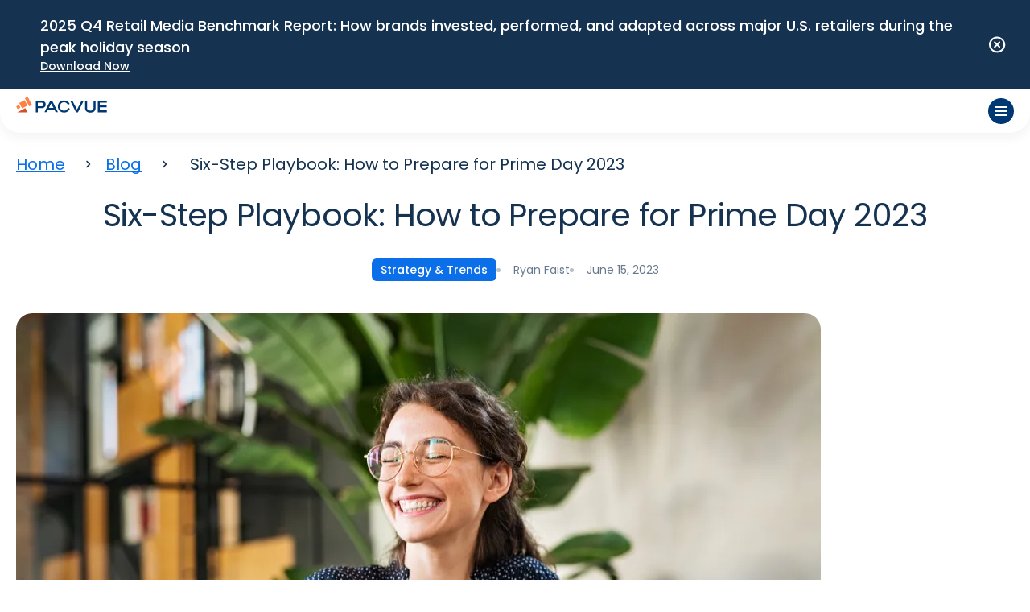

--- FILE ---
content_type: text/html; charset=UTF-8
request_url: https://pacvue.com/blog/six-step-playbook-how-to-prepare-for-prime-day-2023/
body_size: 33098
content:
<!DOCTYPE html>
<html lang="en">
<head>

    
    <meta charset="UTF-8">

    <meta name="viewport" content="width=device-width, initial-scale=1, user-scalable=no">
    <link rel="apple-touch-icon" sizes="180x180" href="https://pacvue.com/app/themes/pacvue-theme/assets/images/favicon/apple-icon.png">
    <link rel="icon" type="image/png" sizes="32x32" href="https://pacvue.com/app/themes/pacvue-theme/assets/images/favicon/favicon-32x32.png">
    <link rel="icon" type="image/png" sizes="16x16" href="https://pacvue.com/app/themes/pacvue-theme/assets/images/favicon/favicon-16x16.png">
    <title>Six-Step Playbook: How to Prepare for Prime Day 2023</title>
    <script type="text/javascript" data-cookieconsent="ignore">
	window.dataLayer = window.dataLayer || [];

	function gtag() {
		dataLayer.push(arguments);
	}

	gtag("consent", "default", {
		ad_personalization: "denied",
		ad_storage: "denied",
		ad_user_data: "denied",
		analytics_storage: "denied",
		functionality_storage: "denied",
		personalization_storage: "denied",
		security_storage: "granted",
		wait_for_update: 500,
	});
	gtag("set", "ads_data_redaction", true);
	</script>
<script type="text/javascript"
		id="Cookiebot"
		src="https://consent.cookiebot.com/uc.js"
		data-implementation="wp"
		data-cbid="d5fcacce-3a85-422b-acbf-29b93f655759"
							data-blockingmode="auto"
	></script>
<meta name='robots' content='index, follow, max-image-preview:large, max-snippet:-1, max-video-preview:-1' />
    <!-- Start VWO Common Smartcode -->
    <script data-jetpack-boost="ignore" type='text/javascript'>
        var _vwo_clicks = 10;
    </script>
    <!-- End VWO Common Smartcode -->
        <!-- Start VWO Async SmartCode -->
    <link rel="preconnect" href="https://dev.visualwebsiteoptimizer.com" />
    <script data-jetpack-boost="ignore" type='text/javascript' id='vwoCode'>
        /* Fix: wp-rocket (application/ld+json) */
        window._vwo_code || (function () {
            var w=window,
            d=document;
            var account_id=1174021,
            version=2.2,
            settings_tolerance=2000,
            library_tolerance=2500,
            use_existing_jquery=false,
            platform='web',
            hide_element='body',
            hide_element_style='opacity:0 !important;filter:alpha(opacity=0) !important;background:none !important';
            /* DO NOT EDIT BELOW THIS LINE */
            if(f=!1,v=d.querySelector('#vwoCode'),cc={},-1<d.URL.indexOf('__vwo_disable__')||w._vwo_code)return;try{var e=JSON.parse(localStorage.getItem('_vwo_'+account_id+'_config'));cc=e&&'object'==typeof e?e:{}}catch(e){}function r(t){try{return decodeURIComponent(t)}catch(e){return t}}var s=function(){var e={combination:[],combinationChoose:[],split:[],exclude:[],uuid:null,consent:null,optOut:null},t=d.cookie||'';if(!t)return e;for(var n,i,o=/(?:^|;\s*)(?:(_vis_opt_exp_(\d+)_combi=([^;]*))|(_vis_opt_exp_(\d+)_combi_choose=([^;]*))|(_vis_opt_exp_(\d+)_split=([^:;]*))|(_vis_opt_exp_(\d+)_exclude=[^;]*)|(_vis_opt_out=([^;]*))|(_vwo_global_opt_out=[^;]*)|(_vwo_uuid=([^;]*))|(_vwo_consent=([^;]*)))/g;null!==(n=o.exec(t));)try{n[1]?e.combination.push({id:n[2],value:r(n[3])}):n[4]?e.combinationChoose.push({id:n[5],value:r(n[6])}):n[7]?e.split.push({id:n[8],value:r(n[9])}):n[10]?e.exclude.push({id:n[11]}):n[12]?e.optOut=r(n[13]):n[14]?e.optOut=!0:n[15]?e.uuid=r(n[16]):n[17]&&(i=r(n[18]),e.consent=i&&3<=i.length?i.substring(0,3):null)}catch(e){}return e}();function i(){var e=function(){if(w.VWO&&Array.isArray(w.VWO))for(var e=0;e<w.VWO.length;e++){var t=w.VWO[e];if(Array.isArray(t)&&('setVisitorId'===t[0]||'setSessionId'===t[0]))return!0}return!1}(),t='a='+account_id+'&u='+encodeURIComponent(w._vis_opt_url||d.URL)+'&vn='+version+'&ph=1'+('undefined'!=typeof platform?'&p='+platform:'')+'&st='+w.performance.now();e||((n=function(){var e,t=[],n={},i=w.VWO&&w.VWO.appliedCampaigns||{};for(e in i){var o=i[e]&&i[e].v;o&&(t.push(e+'-'+o+'-1'),n[e]=!0)}if(s&&s.combination)for(var r=0;r<s.combination.length;r++){var a=s.combination[r];n[a.id]||t.push(a.id+'-'+a.value)}return t.join('|')}())&&(t+='&c='+n),(n=function(){var e=[],t={};if(s&&s.combinationChoose)for(var n=0;n<s.combinationChoose.length;n++){var i=s.combinationChoose[n];e.push(i.id+'-'+i.value),t[i.id]=!0}if(s&&s.split)for(var o=0;o<s.split.length;o++)t[(i=s.split[o]).id]||e.push(i.id+'-'+i.value);return e.join('|')}())&&(t+='&cc='+n),(n=function(){var e={},t=[];if(w.VWO&&Array.isArray(w.VWO))for(var n=0;n<w.VWO.length;n++){var i=w.VWO[n];if(Array.isArray(i)&&'setVariation'===i[0]&&i[1]&&Array.isArray(i[1]))for(var o=0;o<i[1].length;o++){var r,a=i[1][o];a&&'object'==typeof a&&(r=a.e,a=a.v,r&&a&&(e[r]=a))}}for(r in e)t.push(r+'-'+e[r]);return t.join('|')}())&&(t+='&sv='+n)),s&&s.optOut&&(t+='&o='+s.optOut);var n=function(){var e=[],t={};if(s&&s.exclude)for(var n=0;n<s.exclude.length;n++){var i=s.exclude[n];t[i.id]||(e.push(i.id),t[i.id]=!0)}return e.join('|')}();return n&&(t+='&e='+n),s&&s.uuid&&(t+='&id='+s.uuid),s&&s.consent&&(t+='&consent='+s.consent),w.name&&-1<w.name.indexOf('_vis_preview')&&(t+='&pM=true'),w.VWO&&w.VWO.ed&&(t+='&ed='+w.VWO.ed),t}code={nonce:v&&v.nonce,use_existing_jquery:function(){return'undefined'!=typeof use_existing_jquery?use_existing_jquery:void 0},library_tolerance:function(){return'undefined'!=typeof library_tolerance?library_tolerance:void 0},settings_tolerance:function(){return cc.sT||settings_tolerance},hide_element_style:function(){return'{'+(cc.hES||hide_element_style)+'}'},hide_element:function(){return performance.getEntriesByName('first-contentful-paint')[0]?'':'string'==typeof cc.hE?cc.hE:hide_element},getVersion:function(){return version},finish:function(e){var t;f||(f=!0,(t=d.getElementById('_vis_opt_path_hides'))&&t.parentNode.removeChild(t),e&&((new Image).src='https://dev.visualwebsiteoptimizer.com/ee.gif?a='+account_id+e))},finished:function(){return f},addScript:function(e){var t=d.createElement('script');t.type='text/javascript',e.src?t.src=e.src:t.text=e.text,v&&t.setAttribute('nonce',v.nonce),d.getElementsByTagName('head')[0].appendChild(t)},load:function(e,t){t=t||{};var n=new XMLHttpRequest;n.open('GET',e,!0),n.withCredentials=!t.dSC,n.responseType=t.responseType||'text',n.onload=function(){if(t.onloadCb)return t.onloadCb(n,e);200===n.status?_vwo_code.addScript({text:n.responseText}):_vwo_code.finish('&e=loading_failure:'+e)},n.onerror=function(){if(t.onerrorCb)return t.onerrorCb(e);_vwo_code.finish('&e=loading_failure:'+e)},n.send()},init:function(){var e,t=this.settings_tolerance();w._vwo_settings_timer=setTimeout(function(){_vwo_code.finish()},t),'body'!==this.hide_element()?(n=d.createElement('style'),e=(t=this.hide_element())?t+this.hide_element_style():'',t=d.getElementsByTagName('head')[0],n.setAttribute('id','_vis_opt_path_hides'),v&&n.setAttribute('nonce',v.nonce),n.setAttribute('type','text/css'),n.styleSheet?n.styleSheet.cssText=e:n.appendChild(d.createTextNode(e)),t.appendChild(n)):(n=d.getElementsByTagName('head')[0],(e=d.createElement('div')).style.cssText='z-index: 2147483647 !important;position: fixed !important;left: 0 !important;top: 0 !important;width: 100% !important;height: 100% !important;background: white !important;',e.setAttribute('id','_vis_opt_path_hides'),e.classList.add('_vis_hide_layer'),n.parentNode.insertBefore(e,n.nextSibling));var n='https://dev.visualwebsiteoptimizer.com/j.php?'+i();-1!==w.location.search.indexOf('_vwo_xhr')?this.addScript({src:n}):this.load(n+'&x=true',{l:1})}};w._vwo_code=code;code.init();})();
    </script>
    <!-- End VWO Async SmartCode -->
    
	<!-- This site is optimized with the Yoast SEO Premium plugin v26.6 (Yoast SEO v26.6) - https://yoast.com/wordpress/plugins/seo/ -->
	<title>Six-Step Playbook: How to Prepare for Prime Day 2023 - Pacvue</title>
	<link rel="canonical" href="https://pacvue.com/blog/six-step-playbook-how-to-prepare-for-prime-day-2023/" />
	<meta property="og:locale" content="en_US" />
	<meta property="og:type" content="article" />
	<meta property="og:title" content="Six-Step Playbook: How to Prepare for Prime Day 2023" />
	<meta property="og:description" content="How to set your brand up for a successful Prime Day 2023." />
	<meta property="og:url" content="https://pacvue.com/blog/six-step-playbook-how-to-prepare-for-prime-day-2023/" />
	<meta property="og:site_name" content="Pacvue" />
	<meta property="article:publisher" content="https://www.facebook.com/pacvuecorp/" />
	<meta property="article:published_time" content="2023-06-15T00:00:00+00:00" />
	<meta property="article:modified_time" content="2024-01-25T01:12:26+00:00" />
	<meta property="og:image" content="https://pacvue.com/app/uploads/2024/01/six-step-playbook-how-to-prepare-for-prime-day-2023.webp" />
	<meta property="og:image:width" content="1000" />
	<meta property="og:image:height" content="660" />
	<meta property="og:image:type" content="image/webp" />
	<meta name="author" content="Ryan Faist" />
	<meta name="twitter:card" content="summary_large_image" />
	<meta name="twitter:label1" content="Written by" />
	<meta name="twitter:data1" content="Ryan Faist" />
	<meta name="twitter:label2" content="Est. reading time" />
	<meta name="twitter:data2" content="10 minutes" />
	<script type="application/ld+json" class="yoast-schema-graph">{"@context":"https://schema.org","@graph":[{"@type":"Article","@id":"https://pacvue.com/blog/six-step-playbook-how-to-prepare-for-prime-day-2023/#article","isPartOf":{"@id":"https://pacvue.com/blog/six-step-playbook-how-to-prepare-for-prime-day-2023/"},"author":{"name":"Ryan Faist","@id":"https://pacvue.com/#/schema/person/9ea9b5bbe2660dede6358c085f802819"},"headline":"Six-Step Playbook: How to Prepare for Prime Day 2023","datePublished":"2023-06-15T00:00:00+00:00","dateModified":"2024-01-25T01:12:26+00:00","mainEntityOfPage":{"@id":"https://pacvue.com/blog/six-step-playbook-how-to-prepare-for-prime-day-2023/"},"wordCount":1966,"publisher":{"@id":"https://pacvue.com/#organization"},"image":{"@id":"https://pacvue.com/blog/six-step-playbook-how-to-prepare-for-prime-day-2023/#primaryimage"},"thumbnailUrl":"https://pacvue.com/app/uploads/2024/01/six-step-playbook-how-to-prepare-for-prime-day-2023.webp","keywords":["Strategy &amp; Trends"],"articleSection":["Blog"],"inLanguage":"en-US"},{"@type":"WebPage","@id":"https://pacvue.com/blog/six-step-playbook-how-to-prepare-for-prime-day-2023/","url":"https://pacvue.com/blog/six-step-playbook-how-to-prepare-for-prime-day-2023/","name":"Six-Step Playbook: How to Prepare for Prime Day 2023 - Pacvue","isPartOf":{"@id":"https://pacvue.com/#website"},"primaryImageOfPage":{"@id":"https://pacvue.com/blog/six-step-playbook-how-to-prepare-for-prime-day-2023/#primaryimage"},"image":{"@id":"https://pacvue.com/blog/six-step-playbook-how-to-prepare-for-prime-day-2023/#primaryimage"},"thumbnailUrl":"https://pacvue.com/app/uploads/2024/01/six-step-playbook-how-to-prepare-for-prime-day-2023.webp","datePublished":"2023-06-15T00:00:00+00:00","dateModified":"2024-01-25T01:12:26+00:00","breadcrumb":{"@id":"https://pacvue.com/blog/six-step-playbook-how-to-prepare-for-prime-day-2023/#breadcrumb"},"inLanguage":"en-US","potentialAction":[{"@type":"ReadAction","target":["https://pacvue.com/blog/six-step-playbook-how-to-prepare-for-prime-day-2023/"]}]},{"@type":"ImageObject","inLanguage":"en-US","@id":"https://pacvue.com/blog/six-step-playbook-how-to-prepare-for-prime-day-2023/#primaryimage","url":"https://pacvue.com/app/uploads/2024/01/six-step-playbook-how-to-prepare-for-prime-day-2023.webp","contentUrl":"https://pacvue.com/app/uploads/2024/01/six-step-playbook-how-to-prepare-for-prime-day-2023.webp","width":1000,"height":660},{"@type":"BreadcrumbList","@id":"https://pacvue.com/blog/six-step-playbook-how-to-prepare-for-prime-day-2023/#breadcrumb","itemListElement":[{"@type":"ListItem","position":1,"name":"Home","item":"https://pacvue.com/"},{"@type":"ListItem","position":2,"name":"Blog","item":"https://pacvue.com/blog/"},{"@type":"ListItem","position":3,"name":"Six-Step Playbook: How to Prepare for Prime Day 2023"}]},{"@type":"WebSite","@id":"https://pacvue.com/#website","url":"https://pacvue.com/","name":"Pacvue","description":"The Only Fully Integrated Commerce Operating System","publisher":{"@id":"https://pacvue.com/#organization"},"potentialAction":[{"@type":"SearchAction","target":{"@type":"EntryPoint","urlTemplate":"https://pacvue.com/?s={search_term_string}"},"query-input":{"@type":"PropertyValueSpecification","valueRequired":true,"valueName":"search_term_string"}}],"inLanguage":"en-US"},{"@type":"Organization","@id":"https://pacvue.com/#organization","name":"Pacvue","url":"https://pacvue.com/","logo":{"@type":"ImageObject","inLanguage":"en-US","@id":"https://pacvue.com/#/schema/logo/image/","url":"https://pacvue.com/app/uploads/2024/02/Pacvue-Logo.png","contentUrl":"https://pacvue.com/app/uploads/2024/02/Pacvue-Logo.png","width":6491,"height":2096,"caption":"Pacvue"},"image":{"@id":"https://pacvue.com/#/schema/logo/image/"},"sameAs":["https://www.facebook.com/pacvuecorp/","https://www.linkedin.com/company/pacvue/","https://www.youtube.com/@PacvueOfficial"]},{"@type":"Person","@id":"https://pacvue.com/#/schema/person/9ea9b5bbe2660dede6358c085f802819","name":"Ryan Faist","image":{"@type":"ImageObject","inLanguage":"en-US","@id":"https://pacvue.com/#/schema/person/image/","url":"https://secure.gravatar.com/avatar/7c877bbd5c58ad6ece5f3ca9bd7588c6d56f3f9c75ca1bdba1fc26302e426f1a?s=96&d=mm&r=g","contentUrl":"https://secure.gravatar.com/avatar/7c877bbd5c58ad6ece5f3ca9bd7588c6d56f3f9c75ca1bdba1fc26302e426f1a?s=96&d=mm&r=g","caption":"Ryan Faist"},"description":"Ryan Faist is an accomplished marketing executive, journalist, copywriter, graphic designer and problem-solver with experience on both sides of the media. He's passionate about discovering creative, effective ways to help businesses exceed their marketing and communication goals. ","sameAs":["https://www.linkedin.com/in/ryanmfaist/"],"url":"https://pacvue.com/author/ryan-faist-from-channel-key/"}]}</script>
	<!-- / Yoast SEO Premium plugin. -->


<link rel='dns-prefetch' href='//pacvue.com' />
<link rel="alternate" type="application/rss+xml" title="Pacvue &raquo; Feed" href="https://pacvue.com/feed/" />
<link rel="alternate" type="application/rss+xml" title="Pacvue &raquo; Comments Feed" href="https://pacvue.com/comments/feed/" />
<link rel="alternate" type="application/rss+xml" title="Pacvue &raquo; Six-Step Playbook: How to Prepare for Prime Day 2023 Comments Feed" href="https://pacvue.com/blog/six-step-playbook-how-to-prepare-for-prime-day-2023/feed/" />
<link rel="alternate" title="oEmbed (JSON)" type="application/json+oembed" href="https://pacvue.com/wp-json/oembed/1.0/embed?url=https%3A%2F%2Fpacvue.com%2Fblog%2Fsix-step-playbook-how-to-prepare-for-prime-day-2023%2F" />
<link rel="alternate" title="oEmbed (XML)" type="text/xml+oembed" href="https://pacvue.com/wp-json/oembed/1.0/embed?url=https%3A%2F%2Fpacvue.com%2Fblog%2Fsix-step-playbook-how-to-prepare-for-prime-day-2023%2F&#038;format=xml" />
<style id='wp-img-auto-sizes-contain-inline-css'>
img:is([sizes=auto i],[sizes^="auto," i]){contain-intrinsic-size:3000px 1500px}
/*# sourceURL=wp-img-auto-sizes-contain-inline-css */
</style>
<style id='wp-emoji-styles-inline-css'>

	img.wp-smiley, img.emoji {
		display: inline !important;
		border: none !important;
		box-shadow: none !important;
		height: 1em !important;
		width: 1em !important;
		margin: 0 0.07em !important;
		vertical-align: -0.1em !important;
		background: none !important;
		padding: 0 !important;
	}
/*# sourceURL=wp-emoji-styles-inline-css */
</style>
<style id='wp-block-library-inline-css'>
:root{--wp-block-synced-color:#7a00df;--wp-block-synced-color--rgb:122,0,223;--wp-bound-block-color:var(--wp-block-synced-color);--wp-editor-canvas-background:#ddd;--wp-admin-theme-color:#007cba;--wp-admin-theme-color--rgb:0,124,186;--wp-admin-theme-color-darker-10:#006ba1;--wp-admin-theme-color-darker-10--rgb:0,107,160.5;--wp-admin-theme-color-darker-20:#005a87;--wp-admin-theme-color-darker-20--rgb:0,90,135;--wp-admin-border-width-focus:2px}@media (min-resolution:192dpi){:root{--wp-admin-border-width-focus:1.5px}}.wp-element-button{cursor:pointer}:root .has-very-light-gray-background-color{background-color:#eee}:root .has-very-dark-gray-background-color{background-color:#313131}:root .has-very-light-gray-color{color:#eee}:root .has-very-dark-gray-color{color:#313131}:root .has-vivid-green-cyan-to-vivid-cyan-blue-gradient-background{background:linear-gradient(135deg,#00d084,#0693e3)}:root .has-purple-crush-gradient-background{background:linear-gradient(135deg,#34e2e4,#4721fb 50%,#ab1dfe)}:root .has-hazy-dawn-gradient-background{background:linear-gradient(135deg,#faaca8,#dad0ec)}:root .has-subdued-olive-gradient-background{background:linear-gradient(135deg,#fafae1,#67a671)}:root .has-atomic-cream-gradient-background{background:linear-gradient(135deg,#fdd79a,#004a59)}:root .has-nightshade-gradient-background{background:linear-gradient(135deg,#330968,#31cdcf)}:root .has-midnight-gradient-background{background:linear-gradient(135deg,#020381,#2874fc)}:root{--wp--preset--font-size--normal:16px;--wp--preset--font-size--huge:42px}.has-regular-font-size{font-size:1em}.has-larger-font-size{font-size:2.625em}.has-normal-font-size{font-size:var(--wp--preset--font-size--normal)}.has-huge-font-size{font-size:var(--wp--preset--font-size--huge)}.has-text-align-center{text-align:center}.has-text-align-left{text-align:left}.has-text-align-right{text-align:right}.has-fit-text{white-space:nowrap!important}#end-resizable-editor-section{display:none}.aligncenter{clear:both}.items-justified-left{justify-content:flex-start}.items-justified-center{justify-content:center}.items-justified-right{justify-content:flex-end}.items-justified-space-between{justify-content:space-between}.screen-reader-text{border:0;clip-path:inset(50%);height:1px;margin:-1px;overflow:hidden;padding:0;position:absolute;width:1px;word-wrap:normal!important}.screen-reader-text:focus{background-color:#ddd;clip-path:none;color:#444;display:block;font-size:1em;height:auto;left:5px;line-height:normal;padding:15px 23px 14px;text-decoration:none;top:5px;width:auto;z-index:100000}html :where(.has-border-color){border-style:solid}html :where([style*=border-top-color]){border-top-style:solid}html :where([style*=border-right-color]){border-right-style:solid}html :where([style*=border-bottom-color]){border-bottom-style:solid}html :where([style*=border-left-color]){border-left-style:solid}html :where([style*=border-width]){border-style:solid}html :where([style*=border-top-width]){border-top-style:solid}html :where([style*=border-right-width]){border-right-style:solid}html :where([style*=border-bottom-width]){border-bottom-style:solid}html :where([style*=border-left-width]){border-left-style:solid}html :where(img[class*=wp-image-]){height:auto;max-width:100%}:where(figure){margin:0 0 1em}html :where(.is-position-sticky){--wp-admin--admin-bar--position-offset:var(--wp-admin--admin-bar--height,0px)}@media screen and (max-width:600px){html :where(.is-position-sticky){--wp-admin--admin-bar--position-offset:0px}}

/*# sourceURL=wp-block-library-inline-css */
</style><style id='global-styles-inline-css'>
:root{--wp--preset--aspect-ratio--square: 1;--wp--preset--aspect-ratio--4-3: 4/3;--wp--preset--aspect-ratio--3-4: 3/4;--wp--preset--aspect-ratio--3-2: 3/2;--wp--preset--aspect-ratio--2-3: 2/3;--wp--preset--aspect-ratio--16-9: 16/9;--wp--preset--aspect-ratio--9-16: 9/16;--wp--preset--color--black: #000000;--wp--preset--color--cyan-bluish-gray: #abb8c3;--wp--preset--color--white: #ffffff;--wp--preset--color--pale-pink: #f78da7;--wp--preset--color--vivid-red: #cf2e2e;--wp--preset--color--luminous-vivid-orange: #ff6900;--wp--preset--color--luminous-vivid-amber: #fcb900;--wp--preset--color--light-green-cyan: #7bdcb5;--wp--preset--color--vivid-green-cyan: #00d084;--wp--preset--color--pale-cyan-blue: #8ed1fc;--wp--preset--color--vivid-cyan-blue: #0693e3;--wp--preset--color--vivid-purple: #9b51e0;--wp--preset--color--blue: #00308E;--wp--preset--color--violet: #8C01CB;--wp--preset--color--text: #575757;--wp--preset--gradient--vivid-cyan-blue-to-vivid-purple: linear-gradient(135deg,rgb(6,147,227) 0%,rgb(155,81,224) 100%);--wp--preset--gradient--light-green-cyan-to-vivid-green-cyan: linear-gradient(135deg,rgb(122,220,180) 0%,rgb(0,208,130) 100%);--wp--preset--gradient--luminous-vivid-amber-to-luminous-vivid-orange: linear-gradient(135deg,rgb(252,185,0) 0%,rgb(255,105,0) 100%);--wp--preset--gradient--luminous-vivid-orange-to-vivid-red: linear-gradient(135deg,rgb(255,105,0) 0%,rgb(207,46,46) 100%);--wp--preset--gradient--very-light-gray-to-cyan-bluish-gray: linear-gradient(135deg,rgb(238,238,238) 0%,rgb(169,184,195) 100%);--wp--preset--gradient--cool-to-warm-spectrum: linear-gradient(135deg,rgb(74,234,220) 0%,rgb(151,120,209) 20%,rgb(207,42,186) 40%,rgb(238,44,130) 60%,rgb(251,105,98) 80%,rgb(254,248,76) 100%);--wp--preset--gradient--blush-light-purple: linear-gradient(135deg,rgb(255,206,236) 0%,rgb(152,150,240) 100%);--wp--preset--gradient--blush-bordeaux: linear-gradient(135deg,rgb(254,205,165) 0%,rgb(254,45,45) 50%,rgb(107,0,62) 100%);--wp--preset--gradient--luminous-dusk: linear-gradient(135deg,rgb(255,203,112) 0%,rgb(199,81,192) 50%,rgb(65,88,208) 100%);--wp--preset--gradient--pale-ocean: linear-gradient(135deg,rgb(255,245,203) 0%,rgb(182,227,212) 50%,rgb(51,167,181) 100%);--wp--preset--gradient--electric-grass: linear-gradient(135deg,rgb(202,248,128) 0%,rgb(113,206,126) 100%);--wp--preset--gradient--midnight: linear-gradient(135deg,rgb(2,3,129) 0%,rgb(40,116,252) 100%);--wp--preset--font-size--small: clamp(16px, 1rem + ((1vw - 3.2px) * 0.488), 20px);--wp--preset--font-size--medium: clamp(26px, 1.625rem + ((1vw - 3.2px) * 3.415), 54px);--wp--preset--font-size--large: clamp(22.041px, 1.378rem + ((1vw - 3.2px) * 1.702), 36px);--wp--preset--font-size--x-large: clamp(25.014px, 1.563rem + ((1vw - 3.2px) * 2.071), 42px);--wp--preset--font-size--minimum: clamp(12px, 0.75rem + ((1vw - 3.2px) * 0.488), 16px);--wp--preset--font-size--big: clamp(30px, 1.875rem + ((1vw - 3.2px) * 3.659), 60px);--wp--preset--font-family--poppins: "Poppins", sans-serif;--wp--preset--font-family--roc-grotesk: "Roc Grotesk", sans-serif;--wp--preset--font-family--system-font: -apple-system,BlinkMacSystemFont,"Segoe UI",Roboto,Oxygen-Sans,Ubuntu,Cantarell,"Helvetica Neue",sans-serif;--wp--preset--spacing--20: 0.44rem;--wp--preset--spacing--30: 0.67rem;--wp--preset--spacing--40: 1rem;--wp--preset--spacing--50: 1.5rem;--wp--preset--spacing--60: 2.25rem;--wp--preset--spacing--70: 3.38rem;--wp--preset--spacing--80: 5.06rem;--wp--preset--shadow--natural: 6px 6px 9px rgba(0, 0, 0, 0.2);--wp--preset--shadow--deep: 12px 12px 50px rgba(0, 0, 0, 0.4);--wp--preset--shadow--sharp: 6px 6px 0px rgba(0, 0, 0, 0.2);--wp--preset--shadow--outlined: 6px 6px 0px -3px rgb(255, 255, 255), 6px 6px rgb(0, 0, 0);--wp--preset--shadow--crisp: 6px 6px 0px rgb(0, 0, 0);}:root { --wp--style--global--content-size: 1140px;--wp--style--global--wide-size: 1140px; }:where(body) { margin: 0; }.wp-site-blocks { padding-top: var(--wp--style--root--padding-top); padding-bottom: var(--wp--style--root--padding-bottom); }.has-global-padding { padding-right: var(--wp--style--root--padding-right); padding-left: var(--wp--style--root--padding-left); }.has-global-padding > .alignfull { margin-right: calc(var(--wp--style--root--padding-right) * -1); margin-left: calc(var(--wp--style--root--padding-left) * -1); }.has-global-padding :where(:not(.alignfull.is-layout-flow) > .has-global-padding:not(.wp-block-block, .alignfull)) { padding-right: 0; padding-left: 0; }.has-global-padding :where(:not(.alignfull.is-layout-flow) > .has-global-padding:not(.wp-block-block, .alignfull)) > .alignfull { margin-left: 0; margin-right: 0; }.wp-site-blocks > .alignleft { float: left; margin-right: 2em; }.wp-site-blocks > .alignright { float: right; margin-left: 2em; }.wp-site-blocks > .aligncenter { justify-content: center; margin-left: auto; margin-right: auto; }:where(.wp-site-blocks) > * { margin-block-start: 30px; margin-block-end: 0; }:where(.wp-site-blocks) > :first-child { margin-block-start: 0; }:where(.wp-site-blocks) > :last-child { margin-block-end: 0; }:root { --wp--style--block-gap: 30px; }:root :where(.is-layout-flow) > :first-child{margin-block-start: 0;}:root :where(.is-layout-flow) > :last-child{margin-block-end: 0;}:root :where(.is-layout-flow) > *{margin-block-start: 30px;margin-block-end: 0;}:root :where(.is-layout-constrained) > :first-child{margin-block-start: 0;}:root :where(.is-layout-constrained) > :last-child{margin-block-end: 0;}:root :where(.is-layout-constrained) > *{margin-block-start: 30px;margin-block-end: 0;}:root :where(.is-layout-flex){gap: 30px;}:root :where(.is-layout-grid){gap: 30px;}.is-layout-flow > .alignleft{float: left;margin-inline-start: 0;margin-inline-end: 2em;}.is-layout-flow > .alignright{float: right;margin-inline-start: 2em;margin-inline-end: 0;}.is-layout-flow > .aligncenter{margin-left: auto !important;margin-right: auto !important;}.is-layout-constrained > .alignleft{float: left;margin-inline-start: 0;margin-inline-end: 2em;}.is-layout-constrained > .alignright{float: right;margin-inline-start: 2em;margin-inline-end: 0;}.is-layout-constrained > .aligncenter{margin-left: auto !important;margin-right: auto !important;}.is-layout-constrained > :where(:not(.alignleft):not(.alignright):not(.alignfull)){max-width: var(--wp--style--global--content-size);margin-left: auto !important;margin-right: auto !important;}.is-layout-constrained > .alignwide{max-width: var(--wp--style--global--wide-size);}body .is-layout-flex{display: flex;}.is-layout-flex{flex-wrap: wrap;align-items: center;}.is-layout-flex > :is(*, div){margin: 0;}body .is-layout-grid{display: grid;}.is-layout-grid > :is(*, div){margin: 0;}body{font-family: var(--wp--preset--font-family--poppins);font-size: var(--wp--preset--font-size--small );line-height: 1.5;--wp--style--root--padding-top: 0px;--wp--style--root--padding-right: 0px;--wp--style--root--padding-bottom: 0px;--wp--style--root--padding-left: 0px;}a:where(:not(.wp-element-button)){text-decoration: underline;}:root :where(.wp-element-button, .wp-block-button__link){background-color: #32373c;border-width: 0;color: #fff;font-family: inherit;font-size: inherit;font-style: inherit;font-weight: inherit;letter-spacing: inherit;line-height: inherit;padding-top: calc(0.667em + 2px);padding-right: calc(1.333em + 2px);padding-bottom: calc(0.667em + 2px);padding-left: calc(1.333em + 2px);text-decoration: none;text-transform: inherit;}.has-black-color{color: var(--wp--preset--color--black) !important;}.has-cyan-bluish-gray-color{color: var(--wp--preset--color--cyan-bluish-gray) !important;}.has-white-color{color: var(--wp--preset--color--white) !important;}.has-pale-pink-color{color: var(--wp--preset--color--pale-pink) !important;}.has-vivid-red-color{color: var(--wp--preset--color--vivid-red) !important;}.has-luminous-vivid-orange-color{color: var(--wp--preset--color--luminous-vivid-orange) !important;}.has-luminous-vivid-amber-color{color: var(--wp--preset--color--luminous-vivid-amber) !important;}.has-light-green-cyan-color{color: var(--wp--preset--color--light-green-cyan) !important;}.has-vivid-green-cyan-color{color: var(--wp--preset--color--vivid-green-cyan) !important;}.has-pale-cyan-blue-color{color: var(--wp--preset--color--pale-cyan-blue) !important;}.has-vivid-cyan-blue-color{color: var(--wp--preset--color--vivid-cyan-blue) !important;}.has-vivid-purple-color{color: var(--wp--preset--color--vivid-purple) !important;}.has-blue-color{color: var(--wp--preset--color--blue) !important;}.has-violet-color{color: var(--wp--preset--color--violet) !important;}.has-text-color{color: var(--wp--preset--color--text) !important;}.has-black-background-color{background-color: var(--wp--preset--color--black) !important;}.has-cyan-bluish-gray-background-color{background-color: var(--wp--preset--color--cyan-bluish-gray) !important;}.has-white-background-color{background-color: var(--wp--preset--color--white) !important;}.has-pale-pink-background-color{background-color: var(--wp--preset--color--pale-pink) !important;}.has-vivid-red-background-color{background-color: var(--wp--preset--color--vivid-red) !important;}.has-luminous-vivid-orange-background-color{background-color: var(--wp--preset--color--luminous-vivid-orange) !important;}.has-luminous-vivid-amber-background-color{background-color: var(--wp--preset--color--luminous-vivid-amber) !important;}.has-light-green-cyan-background-color{background-color: var(--wp--preset--color--light-green-cyan) !important;}.has-vivid-green-cyan-background-color{background-color: var(--wp--preset--color--vivid-green-cyan) !important;}.has-pale-cyan-blue-background-color{background-color: var(--wp--preset--color--pale-cyan-blue) !important;}.has-vivid-cyan-blue-background-color{background-color: var(--wp--preset--color--vivid-cyan-blue) !important;}.has-vivid-purple-background-color{background-color: var(--wp--preset--color--vivid-purple) !important;}.has-blue-background-color{background-color: var(--wp--preset--color--blue) !important;}.has-violet-background-color{background-color: var(--wp--preset--color--violet) !important;}.has-text-background-color{background-color: var(--wp--preset--color--text) !important;}.has-black-border-color{border-color: var(--wp--preset--color--black) !important;}.has-cyan-bluish-gray-border-color{border-color: var(--wp--preset--color--cyan-bluish-gray) !important;}.has-white-border-color{border-color: var(--wp--preset--color--white) !important;}.has-pale-pink-border-color{border-color: var(--wp--preset--color--pale-pink) !important;}.has-vivid-red-border-color{border-color: var(--wp--preset--color--vivid-red) !important;}.has-luminous-vivid-orange-border-color{border-color: var(--wp--preset--color--luminous-vivid-orange) !important;}.has-luminous-vivid-amber-border-color{border-color: var(--wp--preset--color--luminous-vivid-amber) !important;}.has-light-green-cyan-border-color{border-color: var(--wp--preset--color--light-green-cyan) !important;}.has-vivid-green-cyan-border-color{border-color: var(--wp--preset--color--vivid-green-cyan) !important;}.has-pale-cyan-blue-border-color{border-color: var(--wp--preset--color--pale-cyan-blue) !important;}.has-vivid-cyan-blue-border-color{border-color: var(--wp--preset--color--vivid-cyan-blue) !important;}.has-vivid-purple-border-color{border-color: var(--wp--preset--color--vivid-purple) !important;}.has-blue-border-color{border-color: var(--wp--preset--color--blue) !important;}.has-violet-border-color{border-color: var(--wp--preset--color--violet) !important;}.has-text-border-color{border-color: var(--wp--preset--color--text) !important;}.has-vivid-cyan-blue-to-vivid-purple-gradient-background{background: var(--wp--preset--gradient--vivid-cyan-blue-to-vivid-purple) !important;}.has-light-green-cyan-to-vivid-green-cyan-gradient-background{background: var(--wp--preset--gradient--light-green-cyan-to-vivid-green-cyan) !important;}.has-luminous-vivid-amber-to-luminous-vivid-orange-gradient-background{background: var(--wp--preset--gradient--luminous-vivid-amber-to-luminous-vivid-orange) !important;}.has-luminous-vivid-orange-to-vivid-red-gradient-background{background: var(--wp--preset--gradient--luminous-vivid-orange-to-vivid-red) !important;}.has-very-light-gray-to-cyan-bluish-gray-gradient-background{background: var(--wp--preset--gradient--very-light-gray-to-cyan-bluish-gray) !important;}.has-cool-to-warm-spectrum-gradient-background{background: var(--wp--preset--gradient--cool-to-warm-spectrum) !important;}.has-blush-light-purple-gradient-background{background: var(--wp--preset--gradient--blush-light-purple) !important;}.has-blush-bordeaux-gradient-background{background: var(--wp--preset--gradient--blush-bordeaux) !important;}.has-luminous-dusk-gradient-background{background: var(--wp--preset--gradient--luminous-dusk) !important;}.has-pale-ocean-gradient-background{background: var(--wp--preset--gradient--pale-ocean) !important;}.has-electric-grass-gradient-background{background: var(--wp--preset--gradient--electric-grass) !important;}.has-midnight-gradient-background{background: var(--wp--preset--gradient--midnight) !important;}.has-small-font-size{font-size: var(--wp--preset--font-size--small) !important;}.has-medium-font-size{font-size: var(--wp--preset--font-size--medium) !important;}.has-large-font-size{font-size: var(--wp--preset--font-size--large) !important;}.has-x-large-font-size{font-size: var(--wp--preset--font-size--x-large) !important;}.has-minimum-font-size{font-size: var(--wp--preset--font-size--minimum) !important;}.has-big-font-size{font-size: var(--wp--preset--font-size--big) !important;}.has-poppins-font-family{font-family: var(--wp--preset--font-family--poppins) !important;}.has-roc-grotesk-font-family{font-family: var(--wp--preset--font-family--roc-grotesk) !important;}.has-system-font-font-family{font-family: var(--wp--preset--font-family--system-font) !important;}
/*# sourceURL=global-styles-inline-css */
</style>

<link rel='stylesheet' id='weglot-css-css' href='https://pacvue.com/app/plugins/weglot/dist/css/front-css.css?ver=5.2' media='all' />
<link rel='stylesheet' id='new-flag-css-css' href='https://pacvue.com/app/plugins/weglot/dist/css/new-flags.css?ver=5.2' media='all' />
<style id='custom-flag-handle-inline-css'>
.weglot-flags.flag-0.wg-en>a:before,.weglot-flags.flag-0.wg-en>span:before {background-image: url(https://cdn.weglot.com/flags/rectangle_mat/us.svg); }.weglot-flags.flag-1.wg-en>a:before,.weglot-flags.flag-1.wg-en>span:before {background-image: url(https://cdn.weglot.com/flags/shiny/us.svg); }.weglot-flags.flag-2.wg-en>a:before,.weglot-flags.flag-2.wg-en>span:before {background-image: url(https://cdn.weglot.com/flags/square/us.svg); }.weglot-flags.flag-3.wg-en>a:before,.weglot-flags.flag-3.wg-en>span:before {background-image: url(https://cdn.weglot.com/flags/circle/us.svg); }
/*# sourceURL=custom-flag-handle-inline-css */
</style>
<link rel='stylesheet' id='theme-style-css' href='https://pacvue.com/app/themes/pacvue-theme/dist/css/theme-styles.min.css?ver=1765380987' media='all' />
<link rel='stylesheet' id='pacvue-admin-styles-css' href='https://pacvue.com/app/themes/pacvue-theme/dist/css/admin.min.css?ver=1765380987' media='all' />
<link rel='stylesheet' id='lp-blocks-css-css' href='https://pacvue.com/app/themes/pacvue-theme/dist/css/lp-blocks.min.css?ver=1765380987' media='all' />
<script src="https://pacvue.com/wp/wp-includes/js/jquery/jquery.min.js?ver=3.7.1" id="jquery-core-js"></script>
<script src="https://pacvue.com/wp/wp-includes/js/jquery/jquery-migrate.min.js?ver=3.4.1" id="jquery-migrate-js"></script>
<script async src="https://pacvue.com/app/plugins/weglot/dist/front-js.js?ver=5.2" id="wp-weglot-js-js"></script>
<script async src="https://pacvue.com/app/themes/pacvue-theme/dist/js/header.min.js?ver=1765380987" id="theme-header-js"></script>
<script src="https://pacvue.com/app/themes/pacvue-theme/libraries/jquery/jquery.min.js?ver=6.9" id="jquery-js-js"></script>
<link rel="https://api.w.org/" href="https://pacvue.com/wp-json/" /><link rel="alternate" title="JSON" type="application/json" href="https://pacvue.com/wp-json/wp/v2/posts/492" /><link rel="EditURI" type="application/rsd+xml" title="RSD" href="https://pacvue.com/wp/xmlrpc.php?rsd" />
<meta name="generator" content="WordPress 6.9" />
<link rel='shortlink' href='https://pacvue.com/?p=492' />

		<!-- Google Tag Manager -->
		<script>!function(){"use strict";function l(e){for(var t=e,r=0,n=document.cookie.split(";");r<n.length;r++){var o=n[r].split("=");if(o[0].trim()===t)return o[1]}}function s(e){return localStorage.getItem(e)}function u(e){return window[e]}function A(e,t){e=document.querySelector(e);return t?null==e?void 0:e.getAttribute(t):null==e?void 0:e.textContent}var e=window,t=document,r="script",n="dataLayer",o="https://a.pacvue.com",a="",i="1ejnicrrh",c="hgg1UEX=aWQ9R1RNLTVaQ0hTVlM%3D&amp;page=2",g="cookie",v="_sbp",E="",d=!1;try{var d=!!g&&(m=navigator.userAgent,!!(m=new RegExp("Version/([0-9._]+)(.*Mobile)?.*Safari.*").exec(m)))&&16.4<=parseFloat(m[1]),f="stapeUserId"===g,I=d&&!f?function(e,t,r){void 0===t&&(t="");var n={cookie:l,localStorage:s,jsVariable:u,cssSelector:A},t=Array.isArray(t)?t:[t];if(e&&n[e])for(var o=n[e],a=0,i=t;a<i.length;a++){var c=i[a],c=r?o(c,r):o(c);if(c)return c}else console.warn("invalid uid source",e)}(g,v,E):void 0;d=d&&(!!I||f)}catch(e){console.error(e)}var m=e,g=(m[n]=m[n]||[],m[n].push({"gtm.start":(new Date).getTime(),event:"gtm.js"}),t.getElementsByTagName(r)[0]),v=I?"&bi="+encodeURIComponent(I):"",E=t.createElement(r),f=(d&&(i=8<i.length?i.replace(/([a-z]{8}$)/,"kp$1"):"kp"+i),!d&&a?a:o);E.async=!0,E.src=f+"/"+i+".js?"+c+v,null!=(e=g.parentNode)&&e.insertBefore(E,g)}();</script>
		<!-- End Google Tag Manager -->
		
<link rel="alternate" href="https://pacvue.com/blog/six-step-playbook-how-to-prepare-for-prime-day-2023/" hreflang="en"/>
<link rel="alternate" href="https://pacvue.com/fr/blog/six-step-playbook-how-to-prepare-for-prime-day-2023/" hreflang="fr"/>
<link rel="alternate" href="https://pacvue.com/de/blog/six-step-playbook-how-to-prepare-for-prime-day-2023/" hreflang="de"/>
<link rel="alternate" href="https://pacvue.com/it/blog/six-step-playbook-how-to-prepare-for-prime-day-2023/" hreflang="it"/>
<link rel="alternate" href="https://pacvue.com/es/blog/six-step-playbook-how-to-prepare-for-prime-day-2023/" hreflang="es"/>
<link rel="alternate" href="https://pacvue.com/ja/blog/six-step-playbook-how-to-prepare-for-prime-day-2023/" hreflang="ja"/>
<script type="application/json" id="weglot-data">{"website":"https:\/\/pacvue.com\/","uid":"f29fff27dc","project_slug":"pacvue","language_from":"en","language_from_custom_flag":"us","language_from_custom_name":null,"excluded_paths":[],"excluded_blocks":[],"custom_settings":{"button_style":{"is_dropdown":true,"with_flags":true,"flag_type":"circle","with_name":true,"full_name":true,"custom_css":""},"wp_user_version":"4.2.6","translate_email":false,"translate_search":false,"translate_amp":false,"switchers":[{"templates":{"name":"default","hash":"095ffb8d22f66be52959023fa4eeb71a05f20f73"},"location":[],"style":{"with_flags":true,"flag_type":"circle","with_name":true,"full_name":true,"is_dropdown":true}}]},"pending_translation_enabled":false,"curl_ssl_check_enabled":true,"languages":[{"language_to":"fr","custom_code":null,"custom_name":null,"custom_local_name":null,"provider":null,"enabled":true,"automatic_translation_enabled":true,"deleted_at":null,"connect_host_destination":null,"custom_flag":null},{"language_to":"de","custom_code":null,"custom_name":null,"custom_local_name":null,"provider":null,"enabled":true,"automatic_translation_enabled":true,"deleted_at":null,"connect_host_destination":null,"custom_flag":null},{"language_to":"it","custom_code":null,"custom_name":null,"custom_local_name":null,"provider":null,"enabled":true,"automatic_translation_enabled":true,"deleted_at":null,"connect_host_destination":null,"custom_flag":null},{"language_to":"es","custom_code":null,"custom_name":null,"custom_local_name":null,"provider":null,"enabled":true,"automatic_translation_enabled":true,"deleted_at":null,"connect_host_destination":null,"custom_flag":null},{"language_to":"ja","custom_code":null,"custom_name":null,"custom_local_name":null,"provider":null,"enabled":true,"automatic_translation_enabled":true,"deleted_at":null,"connect_host_destination":null,"custom_flag":null}],"organization_slug":"w-35e9f3ff52","current_language":"en","switcher_links":{"en":"https:\/\/pacvue.com\/blog\/six-step-playbook-how-to-prepare-for-prime-day-2023\/","fr":"https:\/\/pacvue.com\/fr\/blog\/six-step-playbook-how-to-prepare-for-prime-day-2023\/","de":"https:\/\/pacvue.com\/de\/blog\/six-step-playbook-how-to-prepare-for-prime-day-2023\/","it":"https:\/\/pacvue.com\/it\/blog\/six-step-playbook-how-to-prepare-for-prime-day-2023\/","es":"https:\/\/pacvue.com\/es\/blog\/six-step-playbook-how-to-prepare-for-prime-day-2023\/","ja":"https:\/\/pacvue.com\/ja\/blog\/six-step-playbook-how-to-prepare-for-prime-day-2023\/"},"original_path":"\/blog\/six-step-playbook-how-to-prepare-for-prime-day-2023\/"}</script><link rel="pingback" href="https://pacvue.com/wp/xmlrpc.php">		<style>
			.algolia-search-highlight {
				background-color: #fffbcc;
				border-radius: 2px;
				font-style: normal;
			}
		</style>
		<style class='wp-fonts-local'>
@font-face{font-family:Poppins;font-style:normal;font-weight:200;font-display:fallback;src:url('https://pacvue.com/app/themes/pacvue-theme/assets/fonts/Poppins-ExtraLight.ttf') format('truetype');font-stretch:normal;}
@font-face{font-family:Poppins;font-style:normal;font-weight:300;font-display:fallback;src:url('https://pacvue.com/app/themes/pacvue-theme/assets/fonts/Poppins-Light.ttf') format('truetype');font-stretch:normal;}
@font-face{font-family:Poppins;font-style:normal;font-weight:400;font-display:fallback;src:url('https://pacvue.com/app/themes/pacvue-theme/assets/fonts/Poppins-Regular.ttf') format('truetype');font-stretch:normal;}
@font-face{font-family:Poppins;font-style:normal;font-weight:500;font-display:fallback;src:url('https://pacvue.com/app/themes/pacvue-theme/assets/fonts/Poppins-Medium.ttf') format('truetype');font-stretch:normal;}
@font-face{font-family:Poppins;font-style:normal;font-weight:600;font-display:fallback;src:url('https://pacvue.com/app/themes/pacvue-theme/assets/fonts/Poppins-SemiBold.ttf') format('truetype');font-stretch:normal;}
@font-face{font-family:"Roc Grotesk";font-style:normal;font-weight:200;font-display:fallback;src:url('https://pacvue.com/app/themes/pacvue-theme/assets/fonts/fonnts.com-Roc_Grotesk_Thin.woff2') format('woff2');font-stretch:normal;}
@font-face{font-family:"Roc Grotesk";font-style:normal;font-weight:300;font-display:fallback;src:url('https://pacvue.com/app/themes/pacvue-theme/assets/fonts/fonnts.com-Roc_Grotesk_Light.woff2') format('woff2');font-stretch:normal;}
@font-face{font-family:"Roc Grotesk";font-style:normal;font-weight:400;font-display:fallback;src:url('https://pacvue.com/app/themes/pacvue-theme/assets/fonts/fonnts.com-Roc_Grotesk_Regular.woff2') format('woff2');font-stretch:normal;}
@font-face{font-family:"Roc Grotesk";font-style:normal;font-weight:500;font-display:fallback;src:url('https://pacvue.com/app/themes/pacvue-theme/assets/fonts/fonnts.com-Roc_Grotesk_Medium.woff2') format('woff2');font-stretch:normal;}
</style>
		<style id="wp-custom-css">
			@media (min-width: 1280px) {
    .pacvue_block__results__result.multi {
        max-width: unset;
    }
}
.pacvue-button-blue {
	padding: 12px 24px !important;
    border-radius: 30px !important;
    color: #fff !important;
    background-color: #0d6efd !important;
    border-color: #0d6efd !important;
    font-weight: 700 !important;
}

.pacvue-button-navy {
	padding: 12px 24px !important;
    border-radius: 30px !important;
    color: #fff !important;
    background: rgb(0 56 115 / 100%) !important;
    border-color: rgb(0 56 115 / 100%) !important;
    font-weight: 700 !important;
    transition: all .5s, color .5s, box-shadow .5s, -webkit-box-shadow .5s !important;
}

.pacvue-button-navy:hover {
	background-color: rgb(0 56 115 / 85%) !important;
    border-color: rgb(0 56 115 / 85%) !important;
}

/* Extra Small Sizes */
.fs_8 { 
    font-size: 8px !important; 
}

.fs_9 { 
    font-size: 9px !important; 
}

.fs_10 { 
    font-size: 10px !important; 
}

.fs_11 { 
    font-size: 11px !important; 
}

.fs_12 { 
    font-size: 12px !important; 
}

/* Small Sizes */
.fs_13 { 
    font-size: 13px !important; 
}

.fs_14 { 
    font-size: 14px !important; 
}

.fs_15 { 
    font-size: 15px !important; 
}

.fs_16 { 
    font-size: 16px !important; 
}

/* Medium Sizes */
.fs_18 { 
    font-size: 18px !important; 
}

.fs_20 { 
    font-size: 20px !important; 
}

.fs_22 { 
    font-size: 22px !important; 
}

.fs_24 { 
    font-size: 24px !important; 
}

/* Large Sizes */
.fs_28 { 
    font-size: 28px !important; 
}

.fs_32 { 
    font-size: 32px !important; 
}

.fs_36 { 
    font-size: 36px !important; 
}

.fs_40 { 
    font-size: 40px !important; 
}

/* Extra Large Sizes */
.fs_48 { 
    font-size: 48px !important; 
}

.fs_56 { 
    font-size: 56px !important; 
}

.fs_64 { 
    font-size: 64px !important; 
}

.fs_72 { 
    font-size: 72px !important; 
}

.subscribe-block .hs-error-msg {
	color: yellow;
}


.scroll-story-text.active a,
.scroll-story-text.active a:hover,
.scroll-story-text.active a:focus,
.scroll-story-text.active a:visited,
.scroll-story-text.active a:active {
	color: #0a6fe8 !important;
	text-decoration: none !important;
    font-weight: 700 !important;
}

.no-list.hs-error-msgs.inputs-list {
	display: none;
}

.form-columns-1 .hs-dependent-field {
  width: 100% !important;
}

.hs-dependent-field > .hs-form-field:not(:first-child) {
  margin-top: 16px !important;
}

.pac-2025-q3-case-study-previews__tabs_desktop__tab,
.pac-2025-q3-case-study-previews__tabs_mobile__tab {
	max-width: 108px;
	  display: flex;
    justify-content: center;
    align-items: center;
}

.pac-2025-q3-case-study-previews__tabs_desktop__tab
.pac-2025-q3-case-study-previews__tabs_mobile__tab {
	max-width: 108px;
}

.pac-2025-q3-case-study-previews .swiper-wrapper {
	align-items: center;
}

.pacvue-block__report-slider-tab.btn {
    background: #0a6fe8;
    color: #fff;
    font-weight: bold;
    padding: 8px 16px;
    font-size: 14px;
    border-radius: 20px;
    margin-right: 10px;
}

.pacvue-block__report-slider-tab.btn.active {
    color: #153350;
    background: #fff;
}		</style>
		



    <!--  preload fonts internally START  -->

    <!--  preload main font  -->
    <link rel="preload" href="https://pacvue.com/app/themes/pacvue-theme/assets/fonts/helveticaneueltpro-bd-webfont.woff2" as="font" type="font/woff2" crossorigin>
    <link rel="preload" href="https://pacvue.com/app/themes/pacvue-theme/assets/fonts/helveticaneueltpro-md-webfont.woff2" as="font" type="font/woff2" crossorigin>
    <link rel="preload" href="https://pacvue.com/app/themes/pacvue-theme/assets/fonts/helveticaneueltpro-roman-webfont.woff2" as="font" type="font/woff2" crossorigin>
    <style>
        @font-face {
            font-family: 'Helvetica_Neue';
            src: url('https://pacvue.com/app/themes/pacvue-theme/assets/fonts/helveticaneueltpro-bd-webfont.woff2') format('woff2'),
            url('https://pacvue.com/app/themes/pacvue-theme/assets/fonts/helveticaneueltpro-bd-webfont.woff') format('woff');
            font-weight: 700;
            font-style: normal;
            font-display: swap;
            descent-override: 30%;
            ascent-override: 100%;
        }

        @font-face {
            font-family: 'Helvetica_Neue';
            src: url('https://pacvue.com/app/themes/pacvue-theme/assets/fonts/helveticaneueltpro-md-webfont.woff2') format('woff2'),
            url('https://pacvue.com/app/themes/pacvue-theme/assets/fonts/helveticaneueltpro-md-webfont.woff') format('woff');
            font-weight: 500;
            font-style: normal;
            font-display: swap;
            descent-override: 30%;
            ascent-override: 100%;
        }

        @font-face {
            font-family: 'Helvetica_Neue';
            src: url('https://pacvue.com/app/themes/pacvue-theme/assets/fonts/helveticaneueltpro-roman-webfont.woff2') format('woff2'),
            url('https://pacvue.com/app/themes/pacvue-theme/assets/fonts/helveticaneueltpro-roman-webfont.woff') format('woff');
            font-weight: normal;
            font-style: normal;
            font-display: swap;
            descent-override: 30%;
            ascent-override: 100%;
        }
    </style>


    <!--  preload pathway and mulish  -->
    
    <!--  preload fonts internally END  -->

    <!--  Inline Above-the-Fold CSS  -->
    <style>
        /* reset.css */
        body,button,figure,h1,h2,h3,h4,h5,h6,input,ol,optgroup,p,select,textarea,ul{margin:0}button,hr,input{overflow:visible}fieldset,legend,ol,ul{padding:0}progress,sub,sup{vertical-align:baseline}img,legend{max-width:100%}:focus,:hover,a{outline:0}.entry-content>a:not(.custom-link):not(.button):hover,a{text-decoration:none}*,:after,:before{-webkit-box-sizing:border-box;box-sizing:border-box}html{min-height:100%;-ms-text-size-adjust:100%;-webkit-text-size-adjust:100%}body{height:100%;min-width:320px}li{list-style:none}details,figcaption,figure,main,menu{display:block}hr{-webkit-box-sizing:content-box;box-sizing:content-box;height:0}code,kbd,pre,samp{font-family:monospace,monospace;font-size:1em}abbr[title]{text-decoration:underline;-webkit-text-decoration:underline dotted;text-decoration:underline dotted}b,strong{font-weight:700}em,i{font-style:italic}small{font-size:80%}sub,sup{font-size:75%;line-height:0;position:relative}sub{bottom:-.25em}sup{top:-.5em}svg:not(:root){overflow:hidden}button,select{text-transform:none}[type=button]::-moz-focus-inner,[type=reset]::-moz-focus-inner,[type=submit]::-moz-focus-inner,button::-moz-focus-inner{border-style:none;padding:0}legend{-webkit-box-sizing:border-box;box-sizing:border-box;color:inherit;display:table;white-space:normal}textarea{overflow:auto}[type=number]::-webkit-inner-spin-button,[type=number]::-webkit-outer-spin-button{height:auto}[type=search]{-webkit-appearance:textfield;outline-offset:-2px}[type=search]::-webkit-search-cancel-button,[type=search]::-webkit-search-decoration{-webkit-appearance:none}::-webkit-file-upload-button{-webkit-appearance:button;font:inherit}summary{display:list-item}template{display:none}table{border-collapse:collapse}:root :where(body){font:16px/150% Helvetica_Neue,Arial,Helvetica,sans-serif;background:#fff;color:rgba(21,51,80,.8);-webkit-font-smoothing:antialiased;-moz-osx-font-smoothing:grayscale}.h1,.h2,.h3,.h4,.h5,.h6,h1,h2,h3,h4,h5,h6{display:block;color:#153350;font-weight:400}.entry-content .h1,.entry-content .h2,.entry-content .h3,.entry-content .h4,.entry-content .h5,.entry-content .h6,.entry-content>h1,.entry-content>h2,.entry-content>h3,.entry-content>h4,.entry-content>h5,.entry-content>h6,.entry-content>p{margin-bottom:20px}.h1,h1{font-size:42px;line-height:1.2;letter-spacing:-.84px}.h2,.h3,h2,h3{line-height:1.2}.h2,h2{font-size:30px;letter-spacing:-.6px}.h3,h3{font-size:24px;letter-spacing:-.48px}.h4,h4{font-size:20px;line-height:1.3}.h5,.h6,h5,h6{line-height:1.5}@media (min-width:1200px){.h1,h1{font-size:60px;line-height:1;letter-spacing:-1.2px}.h2,h2{font-size:40px;letter-spacing:-.8px}.h3,h3{font-size:28px;letter-spacing:-.52px}.h4,h4{font-size:22px}}.h5,h5{font-size:18px}@media (min-width:1440px){.entry-content .h1,.entry-content .h2,.entry-content .h3,.entry-content .h4,.entry-content .h5,.entry-content .h6,.entry-content>h1,.entry-content>h2,.entry-content>h3,.entry-content>h4,.entry-content>h5,.entry-content>h6{margin-bottom:30px}.h1,h1{font-size:90px;letter-spacing:-1.8px}.h2,h2{font-size:44px;letter-spacing:-.88px}.h3,h3{font-size:32px;letter-spacing:-.64px}.h4,h4{font-size:24px}.h5,h5{font-size:20px}}@media (min-width:1800px){.h1,h1{font-size:100px;letter-spacing:-2px}.h2,h2{font-size:56px;letter-spacing:-1.12px}.h3,h3{font-size:36px;letter-spacing:-.72px}.h4,h4{font-size:30px}.h5,h5{font-size:22px}}.h6,h6{font-size:16px}img{vertical-align:top}@media (min-width:1440px){.h6,h6{font-size:18px}.entry-content>p{margin-bottom:30px}}.entry-content>p+h1,.entry-content>p+h2,.entry-content>p+h3,.entry-content>p+h4,.entry-content>p+h5,.entry-content>p+h6{padding-top:20px}.entry-content hr{display:block;margin:50px 0;border:none;height:1px;background-color:rgba(21,51,80,.15)}a{-webkit-text-decoration-skip:objects;color:inherit;-webkit-transition:color .5s;transition:color .5s}.wp-block-button__link,.wp-element-button{background-color:#003873}

        /* container.css */
        .container{padding:0 20px;width:100%}.container.q3-25{padding:0 16px}.indent-top{padding-top:100px}.indent-bottom{padding-bottom:100px}@media (width >= 1200px){.container{padding:0 134px}.container.wide{padding:0 30px}.container.q3-25{padding:0 104px}.indent-top{padding-top:160px}.indent-bottom{padding-bottom:160px}}@media (width >= 1440px){.container{padding:0 164px}.container.wide{padding:0 50px}.container.q3-25{padding:0 104px}.indent-top{padding-top:200px}.indent-bottom{padding-bottom:200px}}.indent-bottom-small{padding-bottom:40px}.indent-top-small{padding-top:40px}@media (width >= 1200px){.indent-bottom-small{padding-bottom:60px}.indent-top-small{padding-top:60px}}@media (width >= 1800px){.container{padding:0 263px;max-width:1920px;width:100%;margin:0 auto}.container.wide{padding:0 120px}.indent-bottom-small{padding-bottom:100px}.indent-top-small{padding-top:100px}}.has-bg .container{position:relative;z-index:10}.indent-top .container,.indent-top .container-blog{margin-top:55px}


        @media (max-width: 767px) {
            .container-cs {
                padding: 0 15px;
            }
        }
        @media (min-width: 768px) and (max-width: 991px) {
            .container-cs {
                padding: 0 24px;
            }
        }


        /* container v2 start */
        .container-v2 {
            margin: 0 16px;
        }

        @media (min-width: 768px) {
            .container-v2 {
                margin: 0 24px;
            }
        }

        @media (min-width: 1280px) {
            .container-v2 {
                margin: 0 auto;
                max-width: 1232px;
            }
        }
        /* container v2 end */


        /* top-banner.css, site-main, hero sections negative margins */
        #top-banner-wrapper{background-color:#153350;display:flex;padding:0 30px}.new-info-block{display:flex;justify-content:center;align-items:center;width:100%;color:#fff;font-size:14px;font-weight:500;transition:.2s ease-in;padding:18px 0}.new-info-block__content{display:flex;flex-direction:column;line-height:normal;column-gap:44px;row-gap:14px}.new-info-block__content__link{text-decoration:underline}.new-info-block__close{cursor:pointer;display:flex;justify-content:center;align-items:center}@media (width >= 550px){.new-info-block{font-size:16px}}.site-main{padding-top:24px}.pacvue_hero_section{margin-top:-78px}@media (width >= 1200px){.new-info-block__content{flex-direction:row}.new-info-block__content__link{display:flex;align-items:center;justify-content:center}.site-main{padding-top:42px}.pacvue_hero_section{margin-top:-112px}}@media (width >= 1400px){.site-main{padding-top:62px}.pacvue_hero_section{margin-top:-142px}}

        /* header.css */
        .btn-menu span::before,.menu{top:0}.header{position:sticky;left:0;top:0;width:100%;border-radius:0 0 25px 25px;background-color:#fff;box-shadow:0 5px 15px 0 rgb(16 35 65 / 6%);z-index:500}.btn-menu,.btn-menu span,.header-buttons,.header-inner,.header-logo,.main-menu>li{position:relative}.header-inner{display:-webkit-box;display:flexbox;display:flex;-webkit-box-pack:end;-ms-flex-pack:end;justify-content:flex-end;-webkit-box-align:center;-ms-flex-align:center;align-items:center;min-height:50px;padding:9px 0}.header-logo{width:113px;display:block;margin-right:auto;z-index:8}.header-logo a{display:block;height:100%}.header-buttons{display:-webkit-box;display:flexbox;display:flex;flex-wrap:wrap;flex-wrap:wrap;-webkit-box-align:center;-ms-flex-align:center;align-items:center;-webkit-box-pack:center;-ms-flex-pack:center;justify-content:center;gap:8px;border-radius:25px 25px 0 0;background-color:#fff;box-shadow:0 -5px 15px 0 rgb(16 35 65 / 8%);margin:auto -20px 0;padding:14px 20px 30px;z-index:10}.header-buttons .button{min-width:156px;padding:10px}.header-buttons .button.bordered,.main-menu a{color:#153350}.no-touch .header-buttons .button.bordered:hover{color:#0a6fe8;box-shadow:none}.btn-menu{z-index:8;display:-webkit-box;display:flexbox;display:flex;-ms-flex-negative:0;flex-shrink:0;-webkit-box-pack:center;-ms-flex-pack:center;justify-content:center;-webkit-box-align:center;-ms-flex-align:center;align-items:center;width:32px;height:32px;background-color:#003873;border-radius:50%}.btn-menu span i,.menu{background-color:#fff;width:100%}.menu,.menu .holder{-webkit-box-orient:vertical;-webkit-box-direction:normal;display:-webkit-box}.btn-menu span{display:block;width:16px;height:12px}.btn-menu span::after,.btn-menu span::before{content:"";position:absolute;left:0;height:2px;width:100%;background-color:#fff;border-radius:1px;transition:left .5s,top .5s,transform .5s,background-color .5s,-webkit-transform .5s}.btn-menu span::after{top:100%;transform:translateY(-100%)}.btn-menu span i{position:absolute;right:0;top:50%;height:2px;transform:translateY(-50%);border-radius:1px;transition:width .5s,background-color .5s}.menu-opened .btn-menu{overflow:hidden}.menu-opened .btn-menu span::before{transform:translate(-50%,-50%) rotate(-45deg);top:50%;left:50%}.menu-opened .btn-menu span::after{top:50%;left:50%;transform:translate(-50%,-50%) rotate(45deg)}.menu-opened .btn-menu i{width:0}.menu{position:fixed;left:0;height:100vh;height:calc(var(--vh,1vh) * 100);padding-top:78px;z-index:5;visibility:hidden;opacity:0;transform:translateX(-100%);display:flexbox;display:flex;-webkit-box-pack:justify;-ms-flex-pack:justify;justify-content:space-between;flex-flow:column wrap;flex-flow:column wrap}.menu .holder{display:flexbox;display:flex;flex-direction:column;flex-direction:column;width:100%;height:100%;overflow:hidden auto;max-height:calc(var(--vh,1vh) * 100);padding:0 20px}.menu-opened .menu{visibility:visible;opacity:1;transform:translateX(0)}.main-menu li.current-menu-item>a,.no-touch .main-menu li.menu-item-has-children:hover>a,.no-touch .main-menu>li>a:hover,.no-touch .sub-menu .sub-info .top a:hover,.no-touch .sub-menu .sub-info .top a:hover strong,.no-touch .sub-menu-list a:hover{color:#0a6fe8}.main-menu li.menu-item-has-children.active .opener,.no-touch .main-menu li.menu-item-has-children:hover .opener{transform:rotate(-90deg)}.main-menu li.menu-item-has-children.active .opener path,.no-touch .main-menu li.menu-item-has-children:hover .opener path,.no-touch .sub-menu .sub-info .top a:hover path{stroke:#0a6fe8}.no-touch .main-menu li.menu-item-has-children:hover .sub-menu{visibility:visible;opacity:1;pointer-events:auto}.main-menu>li{margin-bottom:15px}.main-menu>li>a{font-size:18px;line-height:27px;font-weight:500}.main-menu .opener{background:0 0;width:20px;height:20px;position:absolute;right:-2px;top:3px;padding:0;border:0;transition:transform .5s;transition:transform .5s,-webkit-transform .5s}.main-menu .opener svg{transition:opacity .5s;position:absolute;left:50%;top:50%;transform:translate(-50%,-50%)}.sub-menu{display:none;background-color:#fff;margin-top:12px;z-index:100;transition:opacity .22s,visibility .22s}@media (width >= 1200px){.header{border-radius:0 0 35px 35px}.header .container{padding:0 30px}.header-inner{min-height:70px;padding:8px 0}.header-logo{-ms-flex-negative:0;flex-shrink:0;width:146px}.header-buttons{margin:0 0 0 auto;padding:0;-webkit-box-ordinal-group:2;-ms-flex-order:1;order:1;-ms-flex-negative:0;flex-shrink:0;display:-webkit-box;display:flexbox;display:flex;background:0 0;box-shadow:none;gap:25px}.header-buttons .button{min-width:162px}.header-buttons .button.bordered{padding:0;min-width:auto;box-shadow:none;font-size:16px;line-height:24px}.menu,.menu .holder{height:auto;overflow:visible;padding:0}.main-menu li.menu-item-has-children,.menu{position:static}.btn-menu{display:none}.menu{background:0 0;width:auto;top:auto;left:auto;visibility:visible;opacity:1;transform:none;-webkit-box-flex:1;-ms-flex-positive:1;z-index:200}.menu .holder{max-height:none;-webkit-box-orient:horizontal;-webkit-box-direction:normal;flex-direction:row;flex-direction:row;-webkit-box-align:center;-ms-flex-align:center;align-items:center;position:relative}.main-menu{margin:0;padding:0 20px;display:-webkit-box;display:flexbox;display:flex;-webkit-box-pack:center;-ms-flex-pack:center;justify-content:center;border:none;-webkit-box-flex:1;-ms-flex-positive:1;flex-grow:1}.main-menu>li{margin:0 16px;display:-webkit-box;display:flexbox;display:flex;-webkit-box-align:center;-ms-flex-align:center;align-items:center}.main-menu>li>a{font-size:16px;line-height:24px}.main-menu .opener{position:relative;top:auto;right:auto;margin:1px -3px 0 3px}.sub-menu::before{content:"";position:absolute;left:0;top:-48px;width:100%;height:100%}.sub-menu{display:block!important;height:auto;width:1176px;margin:20px auto 0;overflow:visible;opacity:0;visibility:hidden;pointer-events:none;border-radius:24px;box-shadow:0 6px 12px 0 rgb(16 35 65 / 4%),0 23px 23px 0 rgb(16 35 65 / 4%),0 51px 30px 0 rgb(16 35 65 / 2%),0 90px 36px 0 rgb(16 35 65 / 1%),0 141px 40px 0 rgb(16 35 65 / 0%);left:0;right:0;position:fixed;top:120px}.sub-menu .inner{max-height:500px;overflow-y:auto}}@media (width >= 1440px){.header{border-radius:0 0 40px 40px}.header .container{padding:0 50px}.header-inner{min-height:80px}.main-menu{-webkit-box-pack:end;-ms-flex-pack:end;justify-content:flex-end;padding-right:60px}.main-menu>li{margin:0 0 0 30px}.sub-menu{margin-top:28px}}.sub-menu .inner{position:relative;z-index:20}@media (width >= 768px){.sub-menu .inner{display:-webkit-box;display:flexbox;display:flex;width:100%}}.sub-menu .sub-info{padding:20px;background-color:#eef0f2;border-radius:12px;font-size:14px;line-height:21px;color:rgb(21 51 80 / 80%)}.sub-menu .sub-info .top{display:-webkit-box;display:flexbox;display:flex;flex-wrap:wrap;flex-wrap:wrap;-webkit-box-align:center;-ms-flex-align:center;align-items:center;gap:10px;margin-bottom:10px}.sub-menu .sub-info .top path{transition:stroke .5s}.sub-menu .sub-info .top strong{transition:color .5s}.sub-menu .sub-info .h6{font-weight:500;display:inline-block;margin-right:4px}.sub-menu-left{background-color:#153350;color:#fff;padding:32px 40px;width:300px;border-radius:24px 0 0 24px;-ms-flex-negative:0;flex-shrink:0}.sub-menu-left .h5{color:#fff;font-weight:500;margin-bottom:8px}.sub-menu-left p{color:rgb(255 255 255 / 80%);margin-bottom:20px}@media (width >= 1024px){.menu-opened .menu{transform:none}.main-menu li.menu-item-has-children.active .sub-menu{opacity:1;visibility:visible;pointer-events:auto}.sub-menu-right{padding:0 30px}.sub-menu-right .columns{display:-webkit-box;display:flexbox;display:flex;-webkit-box-pack:justify;-ms-flex-pack:justify;justify-content:space-between;gap:40px}}@media (width >= 1200px){.sub-menu-left{width:400px}.sub-menu-right{padding:30px;-webkit-box-flex:1;-ms-flex-positive:1;flex-grow:1}}.sub-menu-right .column:first-child{margin-bottom:30px}.sub-menu-list li+li{margin-top:7px}@media (width <= 1199px){.menu{transition:visibility .3s,opacity .3s,transform .3s,-webkit-transform .3s}.menu-opened .menu{background:#fff}.main-menu>li{border-bottom:1px solid;padding-bottom:13px}.sub-menu-list a.bold{font-size:16px}}@media (width >= 1024px){.sub-menu-right .column:first-child{width:256px;margin-bottom:0}.sub-menu-right .column:last-child{max-width:360px}.menu-categories-blocks{display:-webkit-box;display:flexbox;display:flex;flex-wrap:wrap;flex-wrap:wrap;margin:0 -20px -27px}}@media (width >= 1800px){.header .container{padding:0 120px}.header-logo{width:180px}.header-buttons{gap:35px}.header-buttons .button.bordered{font-size:18px}.main-menu{padding-right:153px}.main-menu li.menu-item-has-children.has-wide-menu .sub-menu{left:-37px;width:100%;max-width:1395px}.main-menu>li{margin-left:40px}.main-menu>li>a{font-size:18px;line-height:27px}.sub-menu .inner{max-height:700px}.sub-menu-right{padding:33px 60px 43px}.menu-categories-blocks{margin:0 8px -27px -20px}}.menu-categories-blocks .block{font-size:14px;line-height:21px;margin-bottom:26px}@media (width >= 1024px){.menu-categories-blocks .block{font-size:16px;line-height:24px;width:calc(50% - 40px);margin:0 20px 27px}}.menu-categories-blocks .block .sub-info{margin-top:8px}@media (width <= 1023px){.sub-menu-left{display:none}.menu-categories-blocks .block:last-child{margin-bottom:0}}.menu-categories-blocks .title{display:block;font-size:14px;line-height:21px;color:rgb(21 51 80 / 40%);border-bottom:1.5px solid #eef0f2;padding-bottom:5px;margin-bottom:12px}.header-logos-list{display:-webkit-box;display:flexbox;display:flex;flex-wrap:wrap;flex-wrap:wrap;gap:16px}.header-logos-list .item{width:calc(50% - 8px)}@media (width >= 1200px){.sub-menu-list li+li{margin-top:10px}.menu-categories-blocks .block{width:calc(33.33% - 40px)}.menu-categories-blocks .title{font-size:16px;line-height:24px;margin-bottom:18px}.header-logos-list{gap:0;margin:8px -8px -12px}.header-logos-list .item{width:calc(33.33% - 16px);margin:0 8px 16px}}.header-logos-list a{border-radius:12px;border:1px solid;display:-webkit-box;display:flexbox;display:flex;-webkit-box-pack:center;-ms-flex-pack:center;justify-content:center;-webkit-box-align:center;-ms-flex-align:center;align-items:center;height:72px;transition:border-color .5s}.no-touch .header-logos-list a:hover{border-color:#0a6fe8}.header-logos-list img{max-width:80%;max-height:100%}

        /* homepage-hero.css */
        .hero-section .hero-section-media{margin-top:41px;display:flex;justify-content:center}@media (min-width:1200px){.hero-section .hero-section-media{margin:73px auto 0}}@media (min-width:1440px){.hero-section .hero-section-media{margin:131px auto 0}}@media (min-width:1800px){.hero-section .hero-section-media{margin:157px auto 0}}.hero-section .svg-animation-holder{transform:translateX(-3.5%)}@media (min-width:1200px){.hero-section .svg-animation-holder{transform:scale(1.1) translateX(-3.5%)}}@media (min-width:1440px){.hero-section .svg-animation-holder{transform:scale(1.19) translate(0.1%,-0.9%)}}.section-bg{position:absolute;top:0;left:0;width:100%;height:100%;z-index:0}.section-bg::after{content:'';width:100%;height:100%;position:absolute;top:0;left:0;background:linear-gradient(180deg,rgba(255,255,255,0) 0%,#fff 100%);z-index:1}.section-bg img{width:100%;height:100%;-o-object-fit:cover;object-fit:cover}.section-bg.dark-overlay::after{background:rgba(0,0,0,0.5)}.section-title{text-align:center;margin-bottom:40px;color:#153350}@media (min-width:768px){.section-title{max-width:580px;margin:0 auto 40px}}@media (min-width:1200px){.section-title{margin-bottom:80px}}@media (min-width:1440px){.section-title{max-width:760px}}@media (min-width:1800px){.section-title{max-width:940px}}@media (min-width:1200px){.section-title.medium{margin-bottom:50px}}@media (min-width:1800px){.section-title.medium{max-width:825px}}@media (min-width:1200px){.section-title.small{margin-bottom:50px}}@media (min-width:1440px){.section-title.small{max-width:630px}}@media (min-width:1800px){.section-title.small{max-width:630px}}.section-title.white{color:#fff}.section-title.white h1,.section-title.white .h1,.section-title.white h2,.section-title.white .h2,.section-title.white h3,.section-title.white .h3,.section-title.white h4,.section-title.white .h4,.section-title.white h5,.section-title.white .h5,.section-title.white h6,.section-title.white .h6{color:#fff}.section-title>*:last-child{margin-bottom:0!important}.section-title:only-child{margin-bottom:0!important}@media (min-width:1440px){.section-title p{font-size:18px;line-height:1.5}}@media (min-width:1800px){.section-title p{font-size:20px}}.section-title h1,.section-title .h1,.section-title h2,.section-title .h2,.section-title h3,.section-title .h3,.section-title h4,.section-title .h4{margin-bottom:15px}@media (min-width:1200px){.section-title h1,.section-title .h1,.section-title h2,.section-title .h2,.section-title h3,.section-title .h3,.section-title h4,.section-title .h4{margin-bottom:23px}}@media (min-width:1800px){.section-title h1,.section-title .h1,.section-title h2,.section-title .h2,.section-title h3,.section-title .h3,.section-title h4,.section-title .h4{margin-bottom:30px}}.section-title .buttons{display:flex;flex-direction:column;justify-content:center;align-items:center;row-gap:16px;margin-top:23px}@media (min-width:768px){.section-title .buttons{flex-direction:row;column-gap:32px}}@media (min-width:1200px){.section-title .buttons{margin-top:33px}}.section-title .buttons svg{margin-top:-4px;display:inline-block;vertical-align:middle}.section-title .subscribe-form{margin-top:20px}@media (min-width:1200px){.section-title .subscribe-form{margin-top:40px}}.section-title .subscribe-form .note p{margin-top:16px}

        /* post-options.scss */
        .single-post p{font-size:18px;} article.hide_reading_time .rt-reading-time{display:none!important}article .pacvue_post__featured_video{display:flex;justify-content:center;position:relative;overflow:hidden;width:100%;padding-top:56.25%;border-radius:24px;margin-bottom:50px}article .pacvue_post__featured_video iframe{position:absolute;top:0;left:0;bottom:0;right:0;width:100%;height:100%}.pacvue_category__post_featured_video_thumbnail{height:100%;width:100%;position:absolute;background-position:center;background-size:110%;transition:transform .4s,-webkit-transform .4s}.post-read-time{font-size:14px;margin-bottom:24px;font-style:italic}.pacvue-post-featured-image{border-radius:20px;margin-bottom:50px}

    </style>

            <style>
            .breadcrumb-section__wrapper{display:flex;align-items:center;flex-wrap:wrap}.breadcrumb-section__title{font-weight:800;font-size:20px;line-height:1.25;color:#000;margin-right:16px;margin-bottom:0;display:none}#breadcrumbs a{font-size:20px;font-style:normal;font-weight:400;line-height:150%;text-decoration-line:underline;color:#0a6fe8}#breadcrumbs span span::after{margin-left:10px;margin-right:10px;display:inline-block;vertical-align:middle;pointer-events:none;content:url("data:image/svg+xml,%3Csvg xmlns='http://www.w3.org/2000/svg' width='16' height='16' viewBox='0 0 16 16' fill='none'%3E%3Cpath d='M7 11.5L10.5 8L7 4.5' stroke='%23153350' stroke-width='1.5' stroke-linecap='round' stroke-linejoin='round'/%3E%3C/svg%3E")}.breadcrumb_last{text-decoration:none!important;color:#153350}.breadcrumb_last::after{content:none!important}.breadcrumb-item{margin-bottom:0}.breadcrumb-item.active{font-weight:700;color:#000}
        </style>
            <script charset="utf-8" type="text/javascript" src="//js.hsforms.net/forms/embed/v2.js"></script>

</head>
<body class="wp-singular post-template-default single single-post postid-492 single-format-standard wp-theme-pacvue-theme no-sidebar category-blog" >

<div class="wrapper top-banner-is-open" id="pacvue-page-wrapper">
    <!-- HEADER -->
    <header class="header ">
        
    <div id="top-banner-wrapper">
        <div class="container">
            <div class="new-info-block" id="top-announcement-banner">
                <div class="new-info-block__content">
                                            <div class="new-info-block__content__text">
                            <p>2025 Q4 Retail Media Benchmark Report: How brands invested, performed, and adapted across major U.S. retailers during the peak holiday season</p>
                        </div>
                    
                                            <div class="new-info-block__content__link">
                            <a class="top-banner-video-link"  href="https://pacvue.com/guides-reports/2025-q4-retail-media-benchmark-report/" target="">Download Now </a>
                        </div>
                                    </div>

            </div>
        </div>
        <div class="new-info-block__close" id="new-info-block__close" title="Close">
            <svg xmlns="http://www.w3.org/2000/svg" width="21" height="21" viewBox="0 0 21 21" fill="none">
                <path d="M13.8329 6.79591C13.7399 6.70377 13.6293 6.63064 13.5075 6.58073C13.3856 6.53082 13.2549 6.50512 13.1229 6.50512C12.9909 6.50512 12.8602 6.53082 12.7383 6.58073C12.6164 6.63064 12.5058 6.70377 12.4129 6.79591L10.1229 9.05693L7.83288 6.79591C7.64458 6.6108 7.38918 6.5068 7.12288 6.5068C6.85658 6.5068 6.60119 6.6108 6.41288 6.79591C6.22458 6.98102 6.11879 7.23209 6.11879 7.49388C6.11879 7.75567 6.22458 8.00673 6.41288 8.19185L8.71288 10.443L6.41288 12.6942C6.31915 12.7856 6.24476 12.8943 6.19399 13.0141C6.14322 13.1339 6.11708 13.2624 6.11708 13.3922C6.11708 13.522 6.14322 13.6505 6.19399 13.7703C6.24476 13.8901 6.31915 13.9988 6.41288 14.0902C6.50585 14.1823 6.61645 14.2554 6.73831 14.3054C6.86016 14.3553 6.99087 14.381 7.12288 14.381C7.25489 14.381 7.3856 14.3553 7.50746 14.3054C7.62932 14.2554 7.73992 14.1823 7.83288 14.0902L10.1229 11.8291L12.4129 14.0902C12.5058 14.1823 12.6164 14.2554 12.7383 14.3054C12.8602 14.3553 12.9909 14.381 13.1229 14.381C13.2549 14.381 13.3856 14.3553 13.5075 14.3054C13.6293 14.2554 13.7399 14.1823 13.8329 14.0902C13.9266 13.9988 14.001 13.8901 14.0518 13.7703C14.1025 13.6505 14.1287 13.522 14.1287 13.3922C14.1287 13.2624 14.1025 13.1339 14.0518 13.0141C14.001 12.8943 13.9266 12.7856 13.8329 12.6942L11.5329 10.443L13.8329 8.19185C13.9266 8.10046 14.001 7.99173 14.0518 7.87194C14.1025 7.75214 14.1287 7.62365 14.1287 7.49388C14.1287 7.3641 14.1025 7.23561 14.0518 7.11582C14.001 6.99602 13.9266 6.8873 13.8329 6.79591ZM17.1929 3.49285C16.2704 2.55393 15.167 1.80502 13.9469 1.28981C12.7269 0.774601 11.4147 0.503413 10.0869 0.49207C8.7591 0.480728 7.44231 0.729457 6.21334 1.22375C4.98438 1.71803 3.86786 2.44798 2.92893 3.371C1.99001 4.29401 1.24747 5.39161 0.744665 6.59975C0.241856 7.80789 -0.0111606 9.10237 0.000377568 10.4077C0.0119157 11.713 0.287778 13.0029 0.811868 14.2023C1.33596 15.4017 2.09778 16.4864 3.05288 17.3932C3.97535 18.3322 5.0788 19.0811 6.29884 19.5963C7.51888 20.1115 8.83108 20.3827 10.1589 20.394C11.4867 20.4054 12.8035 20.1566 14.0324 19.6623C15.2614 19.1681 16.3779 18.4381 17.3168 17.5151C18.2558 16.5921 18.9983 15.4945 19.5011 14.2863C20.0039 13.0782 20.2569 11.7837 20.2454 10.4784C20.2339 9.17313 19.958 7.88316 19.4339 6.6838C18.9098 5.48443 18.148 4.39968 17.1929 3.49285ZM15.7829 16.0071C14.4749 17.2944 12.7534 18.0959 10.9117 18.2753C9.06993 18.4547 7.22189 18.0008 5.6824 16.9909C4.14292 15.9811 3.00724 14.4777 2.46886 12.737C1.93047 10.9963 2.02269 9.12589 2.7298 7.44451C3.4369 5.76314 4.71516 4.37479 6.34677 3.51601C7.97839 2.65723 9.86242 2.38114 11.6779 2.73479C13.4934 3.08844 15.1279 4.04994 16.3031 5.45548C17.4783 6.86102 18.1214 8.62364 18.1229 10.443C18.1265 11.4765 17.9215 12.5004 17.5198 13.4555C17.1182 14.4106 16.5278 15.2778 15.7829 16.0071Z" fill="white" />
            </svg>
        </div>
    </div>

    
        <div class="container">
            <div class="header-inner">
                <strong class="header-logo">
                    <a href="https://pacvue.com">
                        <img src="https://pacvue.com/app/themes/pacvue-theme/assets/images/main-logo.svg" alt="Pacvue logo">
                    </a>
                </strong>
                <style>
                    .header-logo a {
                        padding-bottom: 6px;
                    }
                </style>
                <a class="header-button-search mobile" href="/search/">
                    <svg xmlns="http://www.w3.org/2000/svg" fill="none" viewBox="0 0 11 11" class="">
                        <path stroke-linecap="round" stroke-linejoin="round" stroke-width="1.25" d="M7.875 4.25a3.625 3.625 0 1 1-7.25 0 3.625 3.625 0 0 1 7.25 0Z"></path>
                        <path stroke-linejoin="round" stroke-width="1.25" d="M10 10 7 7"></path>
                    </svg>
                </a>
                <button id="header-nav-mobile-open" class="btn-menu"><span><i></i></span></button>
                    <nav class="menu header-navigation-acf">
        <div class="holder">
            <ul class="main-menu">
                                        <li class=" menu-item-has-children has-wide-menu  ">
                                                                                                        <a class="top-level-menu-item-desktop">Platform</a>
                                            <a class="top-level-menu-item-mobile" href="/platform/">Platform</a>
                                                                        <div class="sub-menu">
                                    <div class="inner">
                                        <div class="sub-menu-left">
                                            <strong class="h5">The Commerce Operating System</strong>
                                            <p>Elevate your business with a suite of advertising, sales, analytics and intelligence solutions</p>
                                                                                                    <a href="/platform/" class="button white bordered">Platform</a>
                                                                                            </div>
                                        <div class="sub-menu-right">
                                                                                                <div class="menu-categories-blocks">
                                                                                                                    <div class="block">
                                                                                                                                                    <strong class="title">Optimization</strong>
                                                                                                                                                <ul class="sub-menu-list">
                                                                                                                                                                    <li><a href="https://pacvue.com/platform/need/digital-shelf-optimization/">Digital Shelf Optimization</a></li>
                                                                                                                                                            </ul>
                                                                </div>
                                                                                                                                <div class="block">
                                                                                                                                                    <strong class="title">Automation</strong>
                                                                                                                                                <ul class="sub-menu-list">
                                                                                                                                                                    <li><a href="https://pacvue.com/platform/need/advertising-automation/">Advertising Automation</a></li>
                                                                                                                                                            </ul>
                                                                </div>
                                                                                                                                <div class="block">
                                                                                                                                                    <strong class="title">Reporting</strong>
                                                                                                                                                <ul class="sub-menu-list">
                                                                                                                                                                    <li><a href="https://pacvue.com/platform/need/ecommerce-sales-management/">Ecommerce Sales Management</a></li>
                                                                                                                                                                                    <li><a href="https://pacvue.com/platform/need/retail-media-management/">Retail Media Management</a></li>
                                                                                                                                                            </ul>
                                                                </div>
                                                                                                                                <div class="block">
                                                                                                                                                    <strong class="title">Intelligence</strong>
                                                                                                                                                <ul class="sub-menu-list">
                                                                                                                                                                    <li><a href="https://pacvue.com/platform/need/commerce-data-intelligence/">Commerce Data Intelligence</a></li>
                                                                                                                                                            </ul>
                                                                </div>
                                                                                                                                    <div class="block">
                                                                        <div class="sub-info">
                                                                                                                                                            <div class="top">
                                                                                    <a href="https://www.helium10.com" target="_blank">
                                                                                        <strong class="h6">Helium 10</strong>
                                                                                                                                                                                    <svg width="14" height="13" viewBox="0 0 14 13" fill="none" xmlns="http://www.w3.org/2000/svg">
                                                                                                <path d="M5.66667 0.504667C3.70267 0.526 2.60667 0.650667 1.87867 1.37867C1 2.25733 1 3.672 1 6.5C1 9.32867 1 10.7427 1.87867 11.6213C2.75733 12.5 4.172 12.5 7 12.5C9.82867 12.5 11.2427 12.5 12.1213 11.6213C12.8287 10.914 12.9667 9.85933 12.9933 7.99867M13 0.5H8.5M13 0.5V5M13 0.5L7.5 6" stroke="#153350" stroke-linecap="round" stroke-linejoin="round"/>
                                                                                            </svg>
                                                                                                                                                                            </a>
                                                                                </div>
                                                                                                                                                                <p>Drive results with software for Amazon FBA & Walmart sellers.</p>
                                                                                                                                                        </div>
                                                                    </div>
                                                                                                                    </div>
                                                                                        </div>
                                    </div>
                                </div>
                                                        </li>
                                                <li class=" menu-item-has-children has-wide-menu  ">
                                                                                                        <a class="top-level-menu-item-desktop">Marketplaces</a>
                                            <a class="top-level-menu-item-mobile" href="/marketplaces/">Marketplaces</a>
                                                                        <div class="sub-menu">
                                    <div class="inner">
                                        <div class="sub-menu-left">
                                            <strong class="h5">Marketplaces</strong>
                                            <p>Discover the widest global retailer coverage of any unified software solution in the industry.</p>
                                                                                                    <a href="/marketplaces/" class="button white bordered">Marketplaces</a>
                                                                                            </div>
                                        <div class="sub-menu-right">
                                                                                                <div class="header-logos-list">
                                                                                                                                                <div class="item">
                                                                                            <a href="/marketplaces/pacvue-for-amazon/">
                                                                                                <img src="https://pacvue.com/app/uploads/2024/02/header-logo-amazon.png" alt="" loading="lazy">
                                                                                            </a>
                                                                                        </div>
                                                                                                                                                                            <div class="item">
                                                                                            <a href="/marketplaces/pacvue-for-walmart-connect/">
                                                                                                <img src="https://pacvue.com/app/uploads/2024/02/header-logo-walmart.png" alt="" loading="lazy">
                                                                                            </a>
                                                                                        </div>
                                                                                                                                                                            <div class="item">
                                                                                            <a href="/marketplaces/pacvue-for-bol-com/">
                                                                                                <img src="https://pacvue.com/app/uploads/2024/02/header-logo-bol.png" alt="" loading="lazy">
                                                                                            </a>
                                                                                        </div>
                                                                                                                                                                            <div class="item">
                                                                                            <a href="/marketplaces/pacvue-for-kroger/">
                                                                                                <img src="https://pacvue.com/app/uploads/2024/02/header-logo-kroger.png" alt="" loading="lazy">
                                                                                            </a>
                                                                                        </div>
                                                                                                                                                                            <div class="item">
                                                                                            <a href="/marketplaces/pacvue-for-instacart/">
                                                                                                <img src="https://pacvue.com/app/uploads/2024/02/header-logo-instacart.png" alt="" loading="lazy">
                                                                                            </a>
                                                                                        </div>
                                                                                                                                                                            <div class="item">
                                                                                            <a href="https://pacvue.com/marketplaces/pacvue-for-ebay/">
                                                                                                <img src="https://pacvue.com/app/uploads/2024/02/header-logo-ebay.png" alt="" loading="lazy">
                                                                                            </a>
                                                                                        </div>
                                                                                                                                                                            <div class="item">
                                                                                            <a href="/marketplaces/pacvue-for-doordash/">
                                                                                                <img src="https://pacvue.com/app/uploads/2024/02/header-logo-doordash.png" alt="" loading="lazy">
                                                                                            </a>
                                                                                        </div>
                                                                                                                                                                            <div class="item">
                                                                                            <a href="https://pacvue.com/marketplaces/pacvue-for-citrusad/">
                                                                                                <img src="https://pacvue.com/app/uploads/2024/02/header-logo-citrusad.png" alt="" loading="lazy">
                                                                                            </a>
                                                                                        </div>
                                                                                                                                                                            <div class="item">
                                                                                            <a href="https://pacvue.com/marketplaces/pacvue-for-criteo/">
                                                                                                <img src="https://pacvue.com/app/uploads/2024/02/header-logo-criteo.png" alt="" loading="lazy">
                                                                                            </a>
                                                                                        </div>
                                                                                                                                                                            <div class="item">
                                                                                            <a href="https://pacvue.com/marketplaces/pacvue-for-sams-club/">
                                                                                                <img src="https://pacvue.com/app/uploads/2024/02/header-logo-samsclub.png" alt="" loading="lazy">
                                                                                            </a>
                                                                                        </div>
                                                                                                                                                                            <div class="item">
                                                                                            <a href="/marketplaces/pacvue-for-chewy/">
                                                                                                <img src="https://pacvue.com/app/uploads/2024/02/header-logo-chewy.png" alt="" loading="lazy">
                                                                                            </a>
                                                                                        </div>
                                                                                                                                                                            <div class="item">
                                                                                            <a href="/marketplaces/pacvue-for-target/">
                                                                                                <img src="https://pacvue.com/app/uploads/2025/04/header-logo-target-e1755567377130.webp" alt="" loading="lazy">
                                                                                            </a>
                                                                                        </div>
                                                                                                                                                                            <div class="item">
                                                                                            <a href="/marketplaces/pacvue-for-tiktok-shop/">
                                                                                                <img src="https://pacvue.com/app/uploads/2025/06/TikTok-Shop.png" alt="" loading="lazy">
                                                                                            </a>
                                                                                        </div>
                                                                                                                                                                            <div class="item">
                                                                                            <a href="/marketplaces/pacvue-for-carrefour/">
                                                                                                <img src="https://pacvue.com/app/uploads/2025/07/carrefour-1-logo-png-transparent-e1753273788182.png" alt="" loading="lazy">
                                                                                            </a>
                                                                                        </div>
                                                                                                                                                                            <div class="item">
                                                                                            <a href="https://pacvue.com/marketplaces/pacvue-for-tesco/">
                                                                                                <img src="https://pacvue.com/app/uploads/2025/11/Tesco-Logo-1.svg" alt="" loading="lazy">
                                                                                            </a>
                                                                                        </div>
                                                                                                                                                                            <div class="item">
                                                                                            <a href="https://pacvue.com/marketplaces/pacvue-for-heb/">
                                                                                                <img src="https://pacvue.com/app/uploads/2025/11/H-E-B_logo.svg" alt="" loading="lazy">
                                                                                            </a>
                                                                                        </div>
                                                                                                                                        </div>
                                                                                        </div>
                                    </div>
                                </div>
                                                        </li>
                                                <li class="    ">
                                                                                                    <a href="/customerstories/">Customer Stories</a>
                                                                    <div class="sub-menu">
                                    <div class="inner">
                                        <div class="sub-menu-left">
                                            <strong class="h5"></strong>
                                            <p></p>
                                                                                    </div>
                                        <div class="sub-menu-right">
                                                                                                <div class="menu-categories-blocks">
                                                                                                    </div>
                                                                                        </div>
                                    </div>
                                </div>
                                                        </li>
                                                <li class=" menu-item-has-children  two-columns-in-sub-menu ">
                                                                                                        <a>Resources</a>
                                                                        <div class="sub-menu">
                                    <div class="inner">
                                        <div class="sub-menu-left">
                                            <strong class="h5">Helpful resources</strong>
                                            <p>Explore resources to help you build new pathways forward in commerce.</p>
                                                                                    </div>
                                        <div class="sub-menu-right">
                                                                                                <div class="menu-categories-blocks">
                                                                                                                    <div class="block">
                                                                                                                                        <ul class="sub-menu-list">
                                                                                                                                                                    <li><a href="/blog/">Blog</a></li>
                                                                                                                                                                                    <li><a href="/guides-reports/">Guides &amp; Reports</a></li>
                                                                                                                                                                                    <li><a href="/videos/">Videos</a></li>
                                                                                                                                                                                    <li><a href="/webinars">Webinars</a></li>
                                                                                                                                                                                    <li><a href="/women-in-commerce/">Women in Commerce</a></li>
                                                                                                                                                            </ul>
                                                                </div>
                                                                                                                                    <div class="block">
                                                                        <div class="sub-info">
                                                                                                                                                            <div class="top">
                                                                                    <a href="/resources/pacvue-university/" target="">
                                                                                        <strong class="h6">Pacvue University</strong>
                                                                                                                                                                            </a>
                                                                                </div>
                                                                                                                                                                <p>Elevate your commerce knowledge. Become an advertising and commerce leader with self-guided courses and accreditations.</p>
                                                                                                                                                        </div>
                                                                    </div>
                                                                                                                    </div>
                                                                                        </div>
                                    </div>
                                </div>
                                                        </li>
                                                <li class=" menu-item-has-children   ">
                                                                                                        <a>About</a>
                                                                        <div class="sub-menu">
                                    <div class="inner">
                                        <div class="sub-menu-left">
                                            <strong class="h5">Who we are</strong>
                                            <p>Helping your online business reach its full potential.</p>
                                                                                    </div>
                                        <div class="sub-menu-right">
                                                                                                <div class="menu-categories-blocks">
                                                                                                                    <div class="block">
                                                                                                                                        <ul class="sub-menu-list">
                                                                                                                                                                    <li><a href="https://pacvue.com/about/about-us/">About Us</a></li>
                                                                                                                                                                                    <li><a href="https://pacvue.com/about/newsroom/">Newsroom</a></li>
                                                                                                                                                                                    <li><a href="https://pacvue.com/about/contact-us/">Contact Us</a></li>
                                                                                                                                                                                    <li><a href="https://pacvue.com/about/careers/">Careers</a></li>
                                                                                                                                                                                    <li><a href="https://pacvue.com/about/events/">Events</a></li>
                                                                                                                                                            </ul>
                                                                </div>
                                                                                                                </div>
                                                                                        </div>
                                    </div>
                                </div>
                                                        </li>
                                    </ul>
            <div id="weglot_here_mobile">
                <!--Weglot 5.2--><aside data-wg-notranslate="" class="country-selector weglot-dropdown close_outside_click closed weglot-shortcode wg-" tabindex="0" aria-expanded="false" aria-label="Language selected: English"><input id="wg6970c6fc1b7167.935099811768998652124" class="weglot_choice" type="checkbox" name="menu"/><label data-l="en" tabindex="-1" for="wg6970c6fc1b7167.935099811768998652124" class="wgcurrent wg-li weglot-lang weglot-language weglot-flags flag-3 wg-en" data-code-language="wg-en" data-name-language="English"><span class="wglanguage-name">English</span></label><ul role="none"><li data-l="fr" class="wg-li weglot-lang weglot-language weglot-flags flag-3 wg-fr" data-code-language="fr" role="option"><a title="Language switcher : French" class="weglot-language-fr" role="option" data-wg-notranslate="" href="https://pacvue.com/fr/blog/six-step-playbook-how-to-prepare-for-prime-day-2023/">Français</a></li><li data-l="de" class="wg-li weglot-lang weglot-language weglot-flags flag-3 wg-de" data-code-language="de" role="option"><a title="Language switcher : German" class="weglot-language-de" role="option" data-wg-notranslate="" href="https://pacvue.com/de/blog/six-step-playbook-how-to-prepare-for-prime-day-2023/">Deutsch</a></li><li data-l="it" class="wg-li weglot-lang weglot-language weglot-flags flag-3 wg-it" data-code-language="it" role="option"><a title="Language switcher : Italian" class="weglot-language-it" role="option" data-wg-notranslate="" href="https://pacvue.com/it/blog/six-step-playbook-how-to-prepare-for-prime-day-2023/">Italiano</a></li><li data-l="es" class="wg-li weglot-lang weglot-language weglot-flags flag-3 wg-es" data-code-language="es" role="option"><a title="Language switcher : Spanish" class="weglot-language-es" role="option" data-wg-notranslate="" href="https://pacvue.com/es/blog/six-step-playbook-how-to-prepare-for-prime-day-2023/">Español</a></li><li data-l="ja" class="wg-li weglot-lang weglot-language weglot-flags flag-3 wg-ja" data-code-language="ja" role="option"><a title="Language switcher : Japanese" class="weglot-language-ja" role="option" data-wg-notranslate="" href="https://pacvue.com/ja/blog/six-step-playbook-how-to-prepare-for-prime-day-2023/">日本語</a></li></ul></aside>
            </div>
            <div class="header-buttons">
                <a class="header-button-search desktop" href="/search/">
                    <svg xmlns="http://www.w3.org/2000/svg" fill="none" viewBox="0 0 11 11" class="">
                        <path stroke-linecap="round" stroke-linejoin="round" stroke-width="1.25" d="M7.875 4.25a3.625 3.625 0 1 1-7.25 0 3.625 3.625 0 0 1 7.25 0Z"></path>
                        <path stroke-linejoin="round" stroke-width="1.25" d="M10 10 7 7"></path>
                    </svg>
                </a>
                <a href="https://product.pacvue.com/login" class="button bordered">Login</a>
                <a href="/book-a-demo/" class="button">Book a Demo</a>
            </div>
        </div>
    </nav>
                <div id="weglot_here_desktop">
    <!--Weglot 5.2--><aside data-wg-notranslate="" class="country-selector weglot-dropdown close_outside_click closed weglot-shortcode wg-" tabindex="0" aria-expanded="false" aria-label="Language selected: English"><input id="wg6970c6fc1b7167.935099811768998652124" class="weglot_choice" type="checkbox" name="menu"/><label data-l="en" tabindex="-1" for="wg6970c6fc1b7167.935099811768998652124" class="wgcurrent wg-li weglot-lang weglot-language weglot-flags flag-3 wg-en" data-code-language="wg-en" data-name-language="English"><span class="wglanguage-name">English</span></label><ul role="none"><li data-l="fr" class="wg-li weglot-lang weglot-language weglot-flags flag-3 wg-fr" data-code-language="fr" role="option"><a title="Language switcher : French" class="weglot-language-fr" role="option" data-wg-notranslate="" href="https://pacvue.com/fr/blog/six-step-playbook-how-to-prepare-for-prime-day-2023/">Français</a></li><li data-l="de" class="wg-li weglot-lang weglot-language weglot-flags flag-3 wg-de" data-code-language="de" role="option"><a title="Language switcher : German" class="weglot-language-de" role="option" data-wg-notranslate="" href="https://pacvue.com/de/blog/six-step-playbook-how-to-prepare-for-prime-day-2023/">Deutsch</a></li><li data-l="it" class="wg-li weglot-lang weglot-language weglot-flags flag-3 wg-it" data-code-language="it" role="option"><a title="Language switcher : Italian" class="weglot-language-it" role="option" data-wg-notranslate="" href="https://pacvue.com/it/blog/six-step-playbook-how-to-prepare-for-prime-day-2023/">Italiano</a></li><li data-l="es" class="wg-li weglot-lang weglot-language weglot-flags flag-3 wg-es" data-code-language="es" role="option"><a title="Language switcher : Spanish" class="weglot-language-es" role="option" data-wg-notranslate="" href="https://pacvue.com/es/blog/six-step-playbook-how-to-prepare-for-prime-day-2023/">Español</a></li><li data-l="ja" class="wg-li weglot-lang weglot-language weglot-flags flag-3 wg-ja" data-code-language="ja" role="option"><a title="Language switcher : Japanese" class="weglot-language-ja" role="option" data-wg-notranslate="" href="https://pacvue.com/ja/blog/six-step-playbook-how-to-prepare-for-prime-day-2023/">日本語</a></li></ul></aside>
</div>
            </div>
        </div>
            </header>
    <main id="primary" class="site-main"  >
    <div class="breadcrumb-section" id="pacvue-breadcrumbs">
    <div class="container">
        <div class="row">
            <div class="col-12">
                <div class="breadcrumb-section__wrapper">
                    <p class="breadcrumb-section__title">Six-Step Playbook: How to Prepare for Prime Day 2023</p>
                    <p id="breadcrumbs"><span><span><a href="https://pacvue.com/">Home</a></span>  <span><a href="https://pacvue.com/blog/">Blog</a></span>  <span class="breadcrumb_last" aria-current="page">Six-Step Playbook: How to Prepare for Prime Day 2023</span></span></p>                </div>
            </div>
        </div>
    </div>
</div>
    <!-- HEADER end -->

	<main id="primary" class="site-main container">

		
<div class="article article-section indent-bottom">

    <article id="post-492" class="container-blog  post-492 post type-post status-publish format-standard has-post-thumbnail hentry category-blog tag-strategy-trends">

        <header class="entry-header">
            <div class="article-heading">
                <h1 class="entry-title h2">Six-Step Playbook: How to Prepare for Prime Day 2023</h1><!--                    <div class="entry-meta details">-->
<!--                        --><!--                    </div>-->

                        <div class="details">
                            <div class='tag pacvue-post-tag'><a href='https://pacvue.com/tag/strategy-trends/'>Strategy &amp; Trends</a></div>                            <ul style="display: flex; justify-content: center">
                                                                    <li><a href="https://pacvue.com/author/ryan-faist-from-channel-key/">Ryan Faist</a></li>
                                
                                                                    <li>June 15, 2023</li>
                                                            </ul>
                        </div>
                            </div>
        </header><!-- .entry-header -->


        <style>
            .post-thumbnail > figure > img {
                height: auto !important;
                width: 100%;
            }
        </style>
        
			<div class="post-thumbnail edge-of-screen">
				<div class="container container-cs">
					
            <picture>
                <source media='(max-width: 480px)' srcset='https://pacvue.com/app/uploads/2024/01/six-step-playbook-how-to-prepare-for-prime-day-2023-480x317.webp'><source media='(max-width: 768px)' srcset='https://pacvue.com/app/uploads/2024/01/six-step-playbook-how-to-prepare-for-prime-day-2023-768x507.webp'><source media='(max-width: 1024px)' srcset='https://pacvue.com/app/uploads/2024/01/six-step-playbook-how-to-prepare-for-prime-day-2023.webp'><source media='(max-width: 1440px)' srcset='https://pacvue.com/app/uploads/2024/01/six-step-playbook-how-to-prepare-for-prime-day-2023.webp'><source media='(max-width: 1920px)' srcset='https://pacvue.com/app/uploads/2024/01/six-step-playbook-how-to-prepare-for-prime-day-2023.webp'>
                <img src='https://pacvue.com/app/uploads/2024/01/six-step-playbook-how-to-prepare-for-prime-day-2023.webp' alt='Six-Step Playbook: How to Prepare for Prime Day 2023' class='pacvue-post-featured-image mlra'  fetchpriority="low" loading="lazy">
            </picture>
        				</div>
			</div><!-- .post-thumbnail -->

		        <div class="entry-content content">
            <div class="post-read-time">Reading time: 10 minutes</div><p id=""><em>(A version of this article was originally posted by </em><a href="https://channelkey.com/"><em>Channel Key</em></a><em>, a Pacvue Partner agency,&nbsp;specializing in full-service marketplace management solutions providing brand owners with a winning Amazon strategy and ecosystem to execute at the highest level possible.&nbsp;Pacvue and Channel Key work together to help clients accelerate their </em><a href="https://www.pacvue.com/resources/pacvue-university" id=""><em>commerce knowledge</em></a><em> and get </em><a href="https://www.youtube.com/watch?v=lKVVg71j3nI&amp;t=5s" id=""><em>better results</em></a><em> from their agency.)</em></p>
<p id="">When is Prime Day 2023? Amazon&#8217;s keeping us in suspense, but we&#8217;re placing our bets on mid-July. After all, six out of the last nine Prime Days fell between July 11 and 22. Plus, Amazon&#8217;s directive for brands to have their Prime Day inventory en route to fulfillment centers by June 15 hints at a July event.&nbsp;</p>
<p id="">So, with a probable timeline in place, the real question is: are you geared up? Prime Day is the summer&#8217;s premier online shopping extravaganza. The previous year&#8217;s 48-hour sale <a href="https://www.forbes.com/sites/madelinehalpert/2022/07/13/amazon-prime-day-drove-2022-record-for-online-sales/" id="">raked in a whopping $11.9 billion in U.S</a>. sales, marking an 8.5% increase from 2021. Prime members worldwide snapped up more than <a href="https://www.aboutamazon.com/news/retail/prime-day-2022-was-the-biggest-prime-day-event-ever" id="">60,000 items per minute,</a> pouring more than&nbsp;<a href="https://www.statista.com/statistics/1029873/annual-amazon-prime-day-sales/" id="">$3 billion into small businesses.</a>&nbsp;</p>
<p id="">Given the high stakes, it&#8217;s crucial for brands to pull out all the stops in their preparations. If past trends are anything to go by, this year&#8217;s event promises to be the fiercest yet. To help your brand seize the day, we&#8217;ve crafted a six-step marketing guide, a proven playbook to give you the upper hand in Prime Day 2023.&nbsp;</p>
<h3 id="">STEP ONE: Optimize for Conversions&nbsp;</h3>
<p id="">Being &#8220;retail ready&#8221; on Amazon is a crucial concept, particularly when Prime Day is on the horizon. When your product achieves this status, it means your detail page is armed with all the necessary information a customer needs to make a purchase. It&#8217;s counterproductive to invest in promoting products that have a slim chance of converting. So, in the weeks leading up to Prime Day, take the time to review and fully optimize your product listings. Here are some key areas to focus on:&nbsp;</p>
<ul id="">
<li id="">Include the most important keywords in your product titles.&nbsp;</li>
<li id="">Utilize all available bullet points and include additional keywords and phrases.&nbsp;</li>
<li id="">Utilize all available product image slots with high-resolution imagery.&nbsp;</li>
<li id="">Include a product video if possible.&nbsp;</li>
<li id="">Include up-to-date A+ content.&nbsp;&nbsp;</li>
</ul>
<p id="">Once you&#8217;ve audited and optimized your product listings, carve out a new page on your Store dedicated to your Prime Day offers. This not only provides customers with an easy way to browse your top deals during Prime Day but also keeps competitors at bay. &nbsp;</p>
<p id="">Remember, other brands can&#8217;t advertise on your Store like they can on your product detail pages.&nbsp;</p>
<p id="">Lastly, don&#8217;t overlook your most recent customer reviews. One unhappy customer can cast a shadow over the experience of hundreds of others. So, invest extra effort into your customer service in the lead-up to Prime Day. It&#8217;s all about forward momentum, seizing opportunities, and driving success.&nbsp;</p>
<h3 id="">STEP TWO: Choose the Right Products to Promote&nbsp;</h3>
<p id="">Brands often make the mistake of not being selective about which products to promote during Prime Day. As a result, not every ASIN is a good candidate. Keep in mind, this is the most competitive event of the summer. Shoppers want the best deals, and brands want the most sales. This means you need to offer steep discounts and spend more on advertising to remain competitive. These additional costs can quickly eat into your profit margin. To maximize revenue and profit during Prime Day, only promote top-selling products with a high search volume, high profit margin, and enough inventory to support your ad spend.&nbsp;</p>
<h3 id="">STEP THREE: Trust The Three-Phase Prime Day Marketing Strategy&nbsp;</h3>
<h4 id="">BEFORE Prime Day&nbsp;(2–3 weeks): Promote your deals and brand to researching audiences&nbsp;&nbsp;</h4>
<p id="">The weeks leading up to Prime Day is the time to showcase the value of your promoted products and brand to audiences actively researching products. This will help make your promoted products and deals even more discoverable and increase the likelihood of selling your deals on the day of the event. You can also use this time to optimize your campaign inputs, such as audiences and keyword strategies, so your campaigns run at maximum performance on Prime Day.&nbsp;&nbsp;</p>
<p id=""><strong id="">PRO TIPS:&nbsp;</strong></p>
<ul id="">
<li id="">Create and select the strongest products in your campaign.&nbsp;</li>
<li id="">Prepare your budget.&nbsp;</li>
<li id="">Choose how to allocate your budget in your bidding strategy.&nbsp;</li>
<li id="">Select your targeting and add keywords.&nbsp;</li>
</ul>
<h4 id="">DURING Prime Day: Reach brand-aware audiences who may be more likely to purchase your products.&nbsp;&nbsp;</h4>
<p id="">On Prime Day, you can turn on additional advertising tactics to help maximize reach among audiences already exposed to your ads. For example, you can remarket to audiences that visited your product detail pages before Prime. This helps to stay top of mind with an audience who is already in the consideration stage of the funnel.&nbsp;</p>
<p id=""><strong id="">PRO TIPS:&nbsp;</strong></p>
<ul id="">
<li id="">Make sure to review your bids and budgets.&nbsp;</li>
<li id="">Understand your top-selling item.&nbsp;</li>
<li id="">Understand your least-selling item.&nbsp;</li>
<li id="">Don’t measure your ROAS right away.&nbsp;</li>
<li id="">Check your inventory levels.&nbsp;&nbsp;</li>
</ul>
<h4 id="">AFTER Prime Day (2+ weeks): Reengage your audiences at scale.&nbsp;&nbsp;&nbsp;</h4>
<p id="">Reengage your Prime Day audiences that continue to visit Amazon to browse and shop products after the event. During this time, you can promote complementary products to your existing audiences or reach new audiences who didn’t purchase your products during Prime Day.&nbsp;</p>
<p id=""><strong id="">PRO TIPS:&nbsp;</strong></p>
<ul id="">
<li id="">Make sure you understand your top-performing products and help maximize them by creating new, always-on campaigns.&nbsp;</li>
<li id="">Review your advertising budgets and plan for your next shopping event.&nbsp;</li>
<li id="">Help drive incremental sales with Sponsored Products by reviewing the search term report and try increasing bids on high-converting keywords using manual targeting. This can help maximize impressions and generate more sales even after Prime Day.&nbsp;</li>
</ul>
<h3 id="">STEP FOUR: Create Prime Day Ads That Actually Work&nbsp;</h3>
<p id="">Navigating the Amazon advertising landscape during events like Prime Day and the holiday season requires a different approach than the rest of the year. It&#8217;s a time when even the most seasoned marketers can find their budgets dwindling without the desired results. It&#8217;s a bustling marketplace where globally recognized brands are vying for attention, armed with substantial budgets. &nbsp;</p>
<p id="">To make your mark during Prime Day, you need to embrace the challenge and be ready to take bold steps. This includes offering substantial discounts, amplifying your CPC bids, and zeroing in on high-traffic keywords. Be prepared to invest more than your usual expenditure. This commitment is what will ensure your deals get the visibility they deserve.</p>
<ul id="">
<li id="">Set up your campaign at least two weeks before Prime Day to give it time to collect data for optimization.&nbsp;</li>
<li id="">Advertise 10+ ASINs per campaign to help increase ROAS and lower CPC,&nbsp;</li>
<li id="">Set strong bids (of at least $1, or your currency equivalent) for your cost-per-click and competitive budgets to help keep your ads serving all day. Like Sponsored Products, you can use dynamic bids down only and up and down strategies.&nbsp;</li>
<li id="">Target both products and categories in your product targeting campaigns. Product targeting can help promote your product with customers browsing your product, similar products, and relevant categories. Category targeting can promote your product with customers browsing categories relevant to the product you’re advertising and engage a wider set of potential customers.&nbsp;</li>
<li id="">Use audience targeting to engage new and existing audiences on and off Amazon who’ve visited your product detail page, the detail pages of similar products, or any relevant category on Amazon but haven’t made a purchase. You can do so through views remarketing or Amazon audiences such as in-market, lifestyle, interests, and life events.&nbsp;</li>
<li id="">Use custom creative headline and logo to become eligible for all Sponsored Display placements.&nbsp;</li>
</ul>
<h3 id="">STEP FIVE: Use External Marketing to Drive Traffic to Your Listings</h3>
<p id="">Prime Day success isn&#8217;t confined to Amazon&#8217;s realm. It&#8217;s a game that extends beyond, into the vast expanse of the digital world. The brands that master this game, driving the most traffic to their Prime Day deals, are the ones who typically see their sales soar.&nbsp;<br />&nbsp;</p>
<p id="">But how do you play this game? It&#8217;s about using every tool at your disposal. It&#8217;s about directing a surge of external traffic to your Store and product listings. It&#8217;s about complementing your on-Amazon marketing efforts with a robust off-Amazon strategy.&nbsp;</p>
<p id="">Start by giving your customers a heads-up. Let them know about the fantastic deals you&#8217;ll be offering during Prime Day. While Amazon may prohibit Prime Day messaging in ads running on its platform, there&#8217;s no such restriction off-platform. As long as your ads include an official Prime Day deal linking back to Amazon, you&#8217;re good to go.&nbsp;</p>
<p id="">So, start teasing your upcoming Prime Day deals. Use your website, your email marketing, your social media channels. The goal? Drive as much external traffic as possible to your Prime Day offers. Because the more traffic you drive, the more sales you stand to generate. It&#8217;s as simple &#8211; and as challenging &#8211; as that.&nbsp;</p>
<h3 id="">STEP SIX: Harness the Prime Day Halo Effect</h3>
<p id="">Many brands see Prime Day as a 48-hour sprint. But in reality, it&#8217;s more of a marathon. The race doesn&#8217;t end when Prime Day does. Instead, it stretches on for another 7 to 14 days, a phenomenon known as the Halo Effect. This effect can supercharge sales by up to 50%, according to Adobe.&nbsp;</p>
<p id="">So, how do you harness this Halo Effect? &nbsp;</p>
<p id="">It&#8217;s all about maintaining the sales momentum. If one of your offers outshines the rest during Prime Day, don&#8217;t let it fade into the background. Keep promoting it. Why? Because its success signals to Amazon&#8217;s algorithm that customers are interested in your product. By investing more in advertising this product right after Prime Day, you&#8217;ll keep the sales flywheel spinning and maximize your returns during the Halo period.&nbsp;&nbsp;&nbsp;</p>
<p id="">But that&#8217;s not the only way to leverage the Halo Effect. Consider retargeting. Reengage with shoppers who visited your product detail page but didn&#8217;t make a purchase. Or retarget your Prime Day customers with ads for relevant product accessories. Remember, the momentum of Prime Day doesn&#8217;t stop when the event ends. The Halo Effect offers a golden, albeit short-term, opportunity to enhance the cost-effectiveness of your Amazon Ads campaigns.&nbsp;</p>
<h3 id="">Top Takeaways from Channel Key Experts</h3>
<p id="">Prime Day, while a golden opportunity, can be a challenging terrain for brands. It&#8217;s a bustling marketplace where millions of shoppers are ready to splurge on the best deals, potentially pushing sales beyond the $12 billion mark. But it&#8217;s also a battlefield of fierce competition, where brands can get lost in the noise without the right strategy.&nbsp;</p>
<p id="">But fear not, success on Prime Day isn&#8217;t about the size of your budget, but the strength of your strategy. Even the smaller players can outshine the giants by adhering to a well-crafted plan. There&#8217;s no magic formula for Prime Day success, but a few key takeaways can set your brand on the path to triumph:&nbsp;</p>
<ul id="">
<li id="">Content Optimization: Make your product listings “retail-ready.”&nbsp;</li>
<li id="">Advertising: Strategically increase your CPC bids and target high-traffic keywords.&nbsp;</li>
<li id="">Promotions and Deals: Offer enticing deals that outperform your competitors.&nbsp;</li>
<li id="">External Marketing: Drive traffic to your listings from outside Amazon.&nbsp;</li>
<li id="">Analytics and Reporting: Understand your performance metrics and adjust accordingly.&nbsp;</li>
<li id="">The Halo Effect: Leverage the post-Prime Day sales momentum.&nbsp;</li>
<li id="">By maximizing your efforts in these areas, you&#8217;re setting your brand up for a successful Prime Day 2023.&nbsp;</li>
</ul>
        </div><!-- .entry-content -->

        <!--        download form start -->
                <!--        download form end -->
        <hr
            style="
                display: block;
                margin: 50px 0;
                border: none;
                height: 1px;
                background-color: rgba(21, 51, 80, 0.15);
            "
        >
        <div class="article-bottom">
                        <div class="author">
                <div class="avatar">
                    <img src="https://pacvue.com/app/uploads/2024/05/RyanFaist.jpeg" alt="" class="avatar">
                </div>
                <div class="details">
                    <div class="title">Author</div>
                                        <div class="name"><a href="https://pacvue.com/author/ryan-faist-from-channel-key/">Ryan Faist</a></div>
                                        <ul class="social-list">
<!--                        <li>-->
<!--                            <a href="--><!--">-->
<!--                                <svg width="24" height="24" viewBox="0 0 24 24" fill="none" xmlns="http://www.w3.org/2000/svg">-->
<!--                                    <path d="M17.043 13.375H13.8203V23H9.52344V13.375H6V9.42188H9.52344V6.37109C9.52344 2.93359 11.5859 1 14.7227 1C16.2266 1 17.8164 1.30078 17.8164 1.30078V4.69531H16.0547C14.3359 4.69531 13.8203 5.72656 13.8203 6.84375V9.42188H17.6445L17.043 13.375Z" fill="#153350"></path>-->
<!--                                </svg>-->
<!--                            </a>-->
<!--                        </li>-->
<!--                        <li>-->
<!--                            <a href="--><!--">-->
<!--                                <svg width="24" height="24" viewBox="0 0 24 24" fill="none" xmlns="http://www.w3.org/2000/svg">-->
<!--                                    <path d="M1.0512 2L9.15907 13.0312L1 22H2.83628L9.97953 14.1477L15.7511 22H22L13.436 10.3483L21.0303 2H19.1941L12.6155 9.23185L7.30013 2H1.0512ZM3.75158 3.37634H6.62235L19.2992 20.6235H16.4284L3.75158 3.37634Z" fill="#153350"></path>-->
<!--                                </svg>-->
<!--                            </a>-->
<!--                        </li>-->
                        <li>
                            <a href="https://www.linkedin.com/in/ryanmfaist/">
                                <svg width="24" height="24" viewBox="0 0 24 24" fill="none" xmlns="http://www.w3.org/2000/svg">
                                    <path d="M6.29688 21.207H2.30078V8.35938H6.29688V21.207ZM4.27734 6.64062C3.03125 6.64062 2 5.56641 2 4.27734C2 3.03125 3.03125 2 4.27734 2C5.56641 2 6.59766 3.03125 6.59766 4.27734C6.59766 5.56641 5.56641 6.64062 4.27734 6.64062ZM21.207 21.207H17.2539V14.9766C17.2539 13.4727 17.2109 11.582 15.1484 11.582C13.0859 11.582 12.7852 13.1719 12.7852 14.8477V21.207H8.78906V8.35938H12.6133V10.1211H12.6562C13.2148 9.13281 14.5039 8.05859 16.4375 8.05859C20.4766 8.05859 21.25 10.7227 21.25 14.1602V21.207H21.207Z" fill="#153350"></path>
                                </svg>
                            </a>
                        </li>
                    </ul>
                </div>
            </div>
            
                        <div class="sharing">
                <span class="title">Share</span>
                <ul class="social-list">
<!--                    <li>-->
<!--                        <a href="--><!--">-->
<!--                            <svg width="24" height="24" viewBox="0 0 24 24" fill="none" xmlns="http://www.w3.org/2000/svg">-->
<!--                                <path d="M17.043 13.375H13.8203V23H9.52344V13.375H6V9.42188H9.52344V6.37109C9.52344 2.93359 11.5859 1 14.7227 1C16.2266 1 17.8164 1.30078 17.8164 1.30078V4.69531H16.0547C14.3359 4.69531 13.8203 5.72656 13.8203 6.84375V9.42188H17.6445L17.043 13.375Z" fill="#153350"></path>-->
<!--                            </svg>-->
<!--                        </a>-->
<!--                    </li>-->
<!--                    <li>-->
<!--                        <a href="--><!--">-->
<!--                            <svg width="24" height="24" viewBox="0 0 24 24" fill="none" xmlns="http://www.w3.org/2000/svg">-->
<!--                                <path d="M1.0512 2L9.15907 13.0312L1 22H2.83628L9.97953 14.1477L15.7511 22H22L13.436 10.3483L21.0303 2H19.1941L12.6155 9.23185L7.30013 2H1.0512ZM3.75158 3.37634H6.62235L19.2992 20.6235H16.4284L3.75158 3.37634Z" fill="#153350"></path>-->
<!--                            </svg>-->
<!--                        </a>-->
<!--                    </li>-->
                    <li>
                        <a href="https://www.linkedin.com/sharing/share-offsite/?url=https%3A%2F%2Fpacvue.com%2Fblog%2Fsix-step-playbook-how-to-prepare-for-prime-day-2023%2F">
                            <svg width="24" height="24" viewBox="0 0 24 24" fill="none" xmlns="http://www.w3.org/2000/svg">
                                <path d="M6.29688 21.207H2.30078V8.35938H6.29688V21.207ZM4.27734 6.64062C3.03125 6.64062 2 5.56641 2 4.27734C2 3.03125 3.03125 2 4.27734 2C5.56641 2 6.59766 3.03125 6.59766 4.27734C6.59766 5.56641 5.56641 6.64062 4.27734 6.64062ZM21.207 21.207H17.2539V14.9766C17.2539 13.4727 17.2109 11.582 15.1484 11.582C13.0859 11.582 12.7852 13.1719 12.7852 14.8477V21.207H8.78906V8.35938H12.6133V10.1211H12.6562C13.2148 9.13281 14.5039 8.05859 16.4375 8.05859C20.4766 8.05859 21.25 10.7227 21.25 14.1602V21.207H21.207Z" fill="#153350"></path>
                            </svg>
                        </a>
                    </li>
                    <li>
                        <button class="copy-link">
                            <svg width="24" height="24" viewBox="0 0 24 24" fill="none" xmlns="http://www.w3.org/2000/svg">
                                <g opacity="0.65">
                                    <path d="M12.8545 9.62246C13.1769 9.77645 13.479 9.98695 13.746 10.254C15.0077 11.5157 15.0077 13.5613 13.746 14.823L10.5153 18.0537C9.25357 19.3154 7.20796 19.3154 5.94627 18.0537C4.68458 16.792 4.68458 14.7464 5.94627 13.4847L7.20769 12.2233M16.7923 11.7767L18.0537 10.5153C19.3154 9.25357 19.3154 7.20796 18.0537 5.94627C16.792 4.68458 14.7464 4.68458 13.4847 5.94627L10.254 9.17704C8.99227 10.4387 8.99227 12.4843 10.254 13.746C10.521 14.013 10.8231 14.2235 11.1455 14.3775" stroke="#153350" stroke-width="1.5" stroke-linecap="round" stroke-linejoin="round"/>
                                </g>
                            </svg>
                        </button>
                    </li>
                </ul>
            </div>
        </div>

        <footer class="entry-footer">
<!--            -->        </footer><!-- .entry-footer -->
    </article><!-- #post-492 -->

</div>


<!--big-cta-block-->
<div class="indent-bottom-small">
    <div class="big-cta-block" id="newsletter-signup">
        <div class="wrap">
            <div class="small-logos">
                <div class="item"><img src="https://pacvue.com/app/themes/pacvue-theme/assets/images/cta-block-small-logo-01.svg" alt=""></div>
                <div class="item"><img src="https://pacvue.com/app/themes/pacvue-theme/assets/images/cta-block-small-logo-02.svg" alt=""></div>
                <div class="item"><img src="https://pacvue.com/app/themes/pacvue-theme/assets/images/cta-block-small-logo-03.svg" alt=""></div>
                <div class="item"><img src="https://pacvue.com/app/themes/pacvue-theme/assets/images/cta-block-small-logo-04.svg" alt=""></div>
            </div>
            <div class="subscribe-block">
                <strong class="h4">Stay up to date and accelerate your business with tips, tricks, and the latest commerce news.</strong>
                

                                    <div class="hubspot-form">
                        
                        <script>
                            const singlePostFormProps = {
    region: "na1",
    portalId: "4678373",
    formId: "30b39b28-bb73-4c69-8ede-e04bc7e9d899",
    onFormReady: function($form) {
        window.pacvueModifyHubspotFormLayout();
    },
};
                            singlePostFormProps.cssClass = 'hsform__subscribe';
                            hbspt.forms.create(singlePostFormProps);
                        </script>
                        
                    </div>
                

            </div><!-- .subscribe-block -->
        </div>
    </div>
</div><!-- .big-cta-block -->


	</main><!-- #main -->

    

<section class="edge-of-screen pacvue_block__global__awards_and_recognitions">
<div class="indent-bottom-small">
    <div class="container container-cs">
        <h2 class="pacvue_block__global__awards_and_recognitions__heading tac">Awards &amp; Recognitions</h2>
                            <div class="logos-list">
                                                            <div class="item">
                                        <img src="https://pacvue.com/app/uploads/2024/02/awards-adage.png" alt="" loading="lazy" fetchpriority="low">
                                    </div>
                                                                    <div class="item">
                                        <img src="https://pacvue.com/app/uploads/2024/02/awards-parisretail.png" alt="" loading="lazy" fetchpriority="low">
                                    </div>
                                                                    <div class="item">
                                        <img src="https://pacvue.com/app/uploads/2024/02/awards-amazonadvanced.png" alt="" loading="lazy" fetchpriority="low">
                                    </div>
                                                                    <div class="item">
                                        <img src="https://pacvue.com/app/uploads/2024/02/awards-amazon-marketing-cloud-e1759251836742.png" alt="" loading="lazy" fetchpriority="low">
                                    </div>
                                                                    <div class="item">
                                        <img src="https://pacvue.com/app/uploads/2024/08/Amazon-Reseller-Badge-e1759251856939.png" alt="Amazon AdTech Reseller Badge" loading="lazy" fetchpriority="low">
                                    </div>
                                                                    <div class="item">
                                        <img src="https://pacvue.com/app/uploads/2024/08/MarTech_Breakthrough_Awards_Badge_2024-e1724106555949.png" alt="" loading="lazy" fetchpriority="low">
                                    </div>
                                                                    <div class="item">
                                        <img src="https://pacvue.com/app/uploads/2025/08/Pacvue-is-a-Walmart-Connect-Premium-Partner.png" alt="" loading="lazy" fetchpriority="low">
                                    </div>
                                                    </div>
                    </div>
</div>
</section>


</main>
<footer class="footer @@alter-class">
    <div class="section-bg">
        <picture>
            <source media="(min-width:1023px)" srcset="https://pacvue.com/app/themes/pacvue-theme/assets/backgrounds/footer-bg-desktop.avif">
            <img src="https://pacvue.com/app/themes/pacvue-theme/assets/backgrounds/footer-bg-mobile.avif" alt="Pacvue" loading="lazy" fetchpriority="low">
        </picture>
    </div>
    <div class="container">
                <div class="footer-nav-holder">
            <div class="footer-nav">
                                            <li>
                                <p><b>Platform</b></p>
                                <ul>
                                                                                <li><a href="https://pacvue.com/platform/">Platform</a></li>
                                                                                        <li><a href="https://pacvue.com/platform/need/digital-shelf-optimization/">Digital Shelf Optimization</a></li>
                                                                                        <li><a href="https://pacvue.com/platform/need/ecommerce-sales-management/">Ecommerce Sales Management</a></li>
                                                                                        <li><a href="https://pacvue.com/platform/need/retail-media-management/">Retail Media Management</a></li>
                                                                                        <li><a href="https://pacvue.com/platform/need/advertising-automation/">Advertising Automation</a></li>
                                                                                        <li><a href="https://pacvue.com/platform/need/commerce-data-intelligence/">Commerce Data Intelligence</a></li>
                                                                                        <li><a href="https://pacvue.com/marketplaces/">Marketplaces</a></li>
                                                                                        <li><a href="https://pacvue.com/commerce-solutions/">Commerce Solutions</a></li>
                                                                                        <li><a href="https://pacvue.com/revenue-recovery/">Revenue Recovery</a></li>
                                                                                        <li><a href="https://pacvue.com/amazon-demand-side-platform/">Amazon Demand Side Platform</a></li>
                                                                                        <li><a href="https://pacvue.com/amazon-marketing-cloud/">Amazon Marketing Cloud</a></li>
                                                                                        <li><a href="https://pacvue.com/ai/">Pacvue AI</a></li>
                                                                                        <li><a href="https://pacvue.com/pacvue-daas/">Pacvue DaaS</a></li>
                                                                                        <li><a href="https://pacvue.com/market-insights/">Market Insights</a></li>
                                                                                            <li><a href="https://helium10.com" target="_blank">Helium 10</a></li>
                                                                                </ul>
                            </li>
                                                    <li>
                                <p><b>Resources</b></p>
                                <ul>
                                                                                <li><a href="https://pacvue.com/customerstories/">Customer Stories</a></li>
                                                                                        <li><a href="https://pacvue.com/blog/">Blog</a></li>
                                                                                        <li><a href="https://pacvue.com/guides-reports/">Guides &amp; Reports</a></li>
                                                                                        <li><a href="https://pacvue.com/videos/">Videos</a></li>
                                                                                        <li><a href="https://pacvue.com/webinars/">Webinars</a></li>
                                                                                        <li><a href="https://pacvue.com/resources/pacvue-university/">Pacvue University</a></li>
                                                                            </ul>
                            </li>
                                                    <li>
                                <p><b>About Us</b></p>
                                <ul>
                                                                                <li><a href="https://pacvue.com/about/about-us/">About Us</a></li>
                                                                                        <li><a href="https://pacvue.com/about/newsroom/">Newsroom</a></li>
                                                                                        <li><a href="https://pacvue.com/about/contact-us/">Contact Us</a></li>
                                                                                        <li><a href="https://pacvue.com/about/careers/">Careers</a></li>
                                                                                        <li><a href="https://pacvue.com/about/events/">Events</a></li>
                                                                            </ul>
                            </li>
                                    </div>
        </div>
    


<div class="footer-add-info">
    <div class="column" style="display: flex; align-items: end;">
        <ul class="social-list">
                            <li><a href="https://www.facebook.com/pacvuecorp"><svg width="24" height="24" viewBox="0 0 24 24" fill="none" xmlns="http://www.w3.org/2000/svg">
                        <path d="M17.043 13.375H13.8203V23H9.52344V13.375H6V9.42188H9.52344V6.37109C9.52344 2.93359 11.5859 1 14.7227 1C16.2266 1 17.8164 1.30078 17.8164 1.30078V4.69531H16.0547C14.3359 4.69531 13.8203 5.72656 13.8203 6.84375V9.42188H17.6445L17.043 13.375Z" fill="#153350"/>
                    </svg></a></li>
                                        <li><a href="https://twitter.com/Pacvue"><svg width="24" height="24" viewBox="0 0 24 24" fill="none" xmlns="http://www.w3.org/2000/svg">
                        <path d="M1.0512 2L9.15907 13.0312L1 22H2.83628L9.97953 14.1477L15.7511 22H22L13.436 10.3483L21.0303 2H19.1941L12.6155 9.23185L7.30013 2H1.0512ZM3.75158 3.37634H6.62235L19.2992 20.6235H16.4284L3.75158 3.37634Z" fill="#153350"/>
                    </svg></a></li>
                                        <li><a href="https://www.instagram.com/pacvuecorp"><svg width="24" height="24" viewBox="0 0 24 24" fill="none" xmlns="http://www.w3.org/2000/svg">
                        <path d="M11.6465 6.66211C14.3535 6.66211 16.5879 8.89648 16.5879 11.6035C16.5879 14.3535 14.3535 16.5449 11.6465 16.5449C8.89648 16.5449 6.70508 14.3535 6.70508 11.6035C6.70508 8.89648 8.89648 6.66211 11.6465 6.66211ZM11.6465 14.8262C13.4082 14.8262 14.8262 13.4082 14.8262 11.6035C14.8262 9.8418 13.4082 8.42383 11.6465 8.42383C9.8418 8.42383 8.42383 9.8418 8.42383 11.6035C8.42383 13.4082 9.88477 14.8262 11.6465 14.8262ZM17.9199 6.49023C17.9199 7.13477 17.4043 7.65039 16.7598 7.65039C16.1152 7.65039 15.5996 7.13477 15.5996 6.49023C15.5996 5.8457 16.1152 5.33008 16.7598 5.33008C17.4043 5.33008 17.9199 5.8457 17.9199 6.49023ZM21.1855 7.65039C21.2715 9.24023 21.2715 14.0098 21.1855 15.5996C21.0996 17.1465 20.7559 18.4785 19.6387 19.6387C18.5215 20.7559 17.1465 21.0996 15.5996 21.1855C14.0098 21.2715 9.24023 21.2715 7.65039 21.1855C6.10352 21.0996 4.77148 20.7559 3.61133 19.6387C2.49414 18.4785 2.15039 17.1465 2.06445 15.5996C1.97852 14.0098 1.97852 9.24023 2.06445 7.65039C2.15039 6.10352 2.49414 4.72852 3.61133 3.61133C4.77148 2.49414 6.10352 2.15039 7.65039 2.06445C9.24023 1.97852 14.0098 1.97852 15.5996 2.06445C17.1465 2.15039 18.5215 2.49414 19.6387 3.61133C20.7559 4.72852 21.0996 6.10352 21.1855 7.65039ZM19.123 17.2754C19.6387 16.0293 19.5098 13.0215 19.5098 11.6035C19.5098 10.2285 19.6387 7.2207 19.123 5.93164C18.7793 5.11523 18.1348 4.42773 17.3184 4.12695C16.0293 3.61133 13.0215 3.74023 11.6465 3.74023C10.2285 3.74023 7.2207 3.61133 5.97461 4.12695C5.11523 4.4707 4.4707 5.11523 4.12695 5.93164C3.61133 7.2207 3.74023 10.2285 3.74023 11.6035C3.74023 13.0215 3.61133 16.0293 4.12695 17.2754C4.4707 18.1348 5.11523 18.7793 5.97461 19.123C7.2207 19.6387 10.2285 19.5098 11.6465 19.5098C13.0215 19.5098 16.0293 19.6387 17.3184 19.123C18.1348 18.7793 18.8223 18.1348 19.123 17.2754Z" fill="#153350"/>
                    </svg></a></li>
                                        <li><a href="https://www.youtube.com/channel/UCGumvMF4AauyohT0fAj-lRA"><svg width="24" height="24" viewBox="0 0 24 24" fill="none" xmlns="http://www.w3.org/2000/svg">
                        <path d="M22.9883 6.62109C23.5039 8.42578 23.5039 12.293 23.5039 12.293C23.5039 12.293 23.5039 16.1172 22.9883 17.9648C22.7305 18.9961 21.9141 19.7695 20.9258 20.0273C19.0781 20.5 11.7734 20.5 11.7734 20.5C11.7734 20.5 4.42578 20.5 2.57812 20.0273C1.58984 19.7695 0.773438 18.9961 0.515625 17.9648C0 16.1172 0 12.293 0 12.293C0 12.293 0 8.42578 0.515625 6.62109C0.773438 5.58984 1.58984 4.77344 2.57812 4.51562C4.42578 4 11.7734 4 11.7734 4C11.7734 4 19.0781 4 20.9258 4.51562C21.9141 4.77344 22.7305 5.58984 22.9883 6.62109ZM9.36719 15.7734L15.4688 12.293L9.36719 8.8125V15.7734Z" fill="#153350"/>
                    </svg></a></li>
                                        <li><a href="https://www.linkedin.com/company/pacvue"><svg width="24" height="24" viewBox="0 0 24 24" fill="none" xmlns="http://www.w3.org/2000/svg">
                        <path d="M6.29688 21.207H2.30078V8.35938H6.29688V21.207ZM4.27734 6.64062C3.03125 6.64062 2 5.56641 2 4.27734C2 3.03125 3.03125 2 4.27734 2C5.56641 2 6.59766 3.03125 6.59766 4.27734C6.59766 5.56641 5.56641 6.64062 4.27734 6.64062ZM21.207 21.207H17.2539V14.9766C17.2539 13.4727 17.2109 11.582 15.1484 11.582C13.0859 11.582 12.7852 13.1719 12.7852 14.8477V21.207H8.78906V8.35938H12.6133V10.1211H12.6562C13.2148 9.13281 14.5039 8.05859 16.4375 8.05859C20.4766 8.05859 21.25 10.7227 21.25 14.1602V21.207H21.207Z" fill="#153350"/>
                    </svg></a></li>
                    </ul>
    </div>
    <div class="column">
        <div class="footer-subscribe-form">
            <div class="title">Subscribe To Our Newsletter</div>
            <p>Stay up to date and accelerate your business with tips, tricks, and the latest commerce news.</p>
            <div id="footer-subscribe-form">

                                    <div class="hubspot-form">
                        
                        <script>
                            const footerFormProps = {
    region: "na1",
    portalId: "4678373",
    formId: "30b39b28-bb73-4c69-8ede-e04bc7e9d899",
    onFormReady: function($form) {
        window.pacvueModifyHubspotFormLayout();
    },
};
                            hbspt.forms.create(footerFormProps);
                        </script>
                        <script id="clearout-js-widget" src="https://clearout.io/jswidget/802c31fcc20a8dd1133d3592034a8f0c" async></script>                    </div>
                
            </div>
        </div>
    </div>
</div>
<div class="footer-copy">
    <div class="note">By clicking subscribe, you consent to receive email communication from Pacvue about news, events and product updates. You may opt out at any time by clicking unsubscribe at the bottom of each communication.</div>
    <div class="copy" style="margin-left: auto">
        <p>&copy; 2026 Pacvue. All rights reserved.</p>
        <ul>
                            <li><a href="https://pacvue.com/privacy-and-terms/" target="">Privacy and Terms</a></li>
                            <li><a href="https://pacvue.com/website-and-cookie-policy/" target="">Website and Cookie Policy</a></li>
                    </ul>
    </div>
</div>
<script>
    // Always ensure hubspotConfig is defined as an object with a forms array
    window.hubspotConfig = window.hubspotConfig || {};
    window.hubspotConfig.forms = window.hubspotConfig.forms || [];

    function initHubspotForms() {
        // If hbspt is not defined yet, load the HubSpot forms script
        if (typeof hbspt === 'undefined') {
            const script = document.createElement('script');
            script.src = '//js.hsforms.net/forms/embed/v2.js';
            script.onload = () => {
                window.hubspotConfig.forms.forEach(formConfig => {
                    // Only create the form if the target element exists
                    if (document.querySelector(formConfig.target)) {
                        hbspt.forms.create(formConfig);
                    }
                });
            };
            document.head.appendChild(script);
        } else {
            // If hbspt is already available, create forms directly
            window.hubspotConfig.forms.forEach(formConfig => {
                // Only create the form if the target element exists
                if (document.querySelector(formConfig.target)) {
                    hbspt.forms.create(formConfig);
                }
            });
        }
    }

    // Ensure initialization only runs once
    if (!document.hubspotFormsInitialized) {
        document.addEventListener('DOMContentLoaded', initHubspotForms);
        document.hubspotFormsInitialized = true;
    }
</script>

<style>
    .hs-button {
        margin-left: auto !important;
        margin-top: 30px !important;
    }
</style>

    </div>
</footer>

</div>

<script type="speculationrules">
{"prefetch":[{"source":"document","where":{"and":[{"href_matches":"/*"},{"not":{"href_matches":["/wp/wp-*.php","/wp/wp-admin/*","/app/uploads/*","/app/*","/app/plugins/*","/app/themes/pacvue-theme/*","/*\\?(.+)"]}},{"not":{"selector_matches":"a[rel~=\"nofollow\"]"}},{"not":{"selector_matches":".no-prefetch, .no-prefetch a"}}]},"eagerness":"conservative"}]}
</script>
<script type="text/javascript">var algolia = {"debug":false,"application_id":"JFZMREJ4ZE","search_api_key":"b0019661867ae05705360aafd3b3169a","powered_by_enabled":false,"insights_enabled":false,"search_hits_per_page":"12","query":"","indices":{"searchable_posts":{"name":"wp_searchable_posts","id":"searchable_posts","enabled":true,"replicas":[]}},"autocomplete":{"sources":[],"input_selector":"input[name='s']:not(.no-autocomplete):not(#adminbar-search)"}};</script><script async src="https://pacvue.com/app/themes/pacvue-theme/dist/js/footer.min.js?ver=1765380987" id="theme-footer-js"></script>
<script id="wp-emoji-settings" type="application/json">
{"baseUrl":"https://s.w.org/images/core/emoji/17.0.2/72x72/","ext":".png","svgUrl":"https://s.w.org/images/core/emoji/17.0.2/svg/","svgExt":".svg","source":{"concatemoji":"https://pacvue.com/wp/wp-includes/js/wp-emoji-release.min.js?ver=6.9"}}
</script>
<script type="module">
/*! This file is auto-generated */
const a=JSON.parse(document.getElementById("wp-emoji-settings").textContent),o=(window._wpemojiSettings=a,"wpEmojiSettingsSupports"),s=["flag","emoji"];function i(e){try{var t={supportTests:e,timestamp:(new Date).valueOf()};sessionStorage.setItem(o,JSON.stringify(t))}catch(e){}}function c(e,t,n){e.clearRect(0,0,e.canvas.width,e.canvas.height),e.fillText(t,0,0);t=new Uint32Array(e.getImageData(0,0,e.canvas.width,e.canvas.height).data);e.clearRect(0,0,e.canvas.width,e.canvas.height),e.fillText(n,0,0);const a=new Uint32Array(e.getImageData(0,0,e.canvas.width,e.canvas.height).data);return t.every((e,t)=>e===a[t])}function p(e,t){e.clearRect(0,0,e.canvas.width,e.canvas.height),e.fillText(t,0,0);var n=e.getImageData(16,16,1,1);for(let e=0;e<n.data.length;e++)if(0!==n.data[e])return!1;return!0}function u(e,t,n,a){switch(t){case"flag":return n(e,"\ud83c\udff3\ufe0f\u200d\u26a7\ufe0f","\ud83c\udff3\ufe0f\u200b\u26a7\ufe0f")?!1:!n(e,"\ud83c\udde8\ud83c\uddf6","\ud83c\udde8\u200b\ud83c\uddf6")&&!n(e,"\ud83c\udff4\udb40\udc67\udb40\udc62\udb40\udc65\udb40\udc6e\udb40\udc67\udb40\udc7f","\ud83c\udff4\u200b\udb40\udc67\u200b\udb40\udc62\u200b\udb40\udc65\u200b\udb40\udc6e\u200b\udb40\udc67\u200b\udb40\udc7f");case"emoji":return!a(e,"\ud83e\u1fac8")}return!1}function f(e,t,n,a){let r;const o=(r="undefined"!=typeof WorkerGlobalScope&&self instanceof WorkerGlobalScope?new OffscreenCanvas(300,150):document.createElement("canvas")).getContext("2d",{willReadFrequently:!0}),s=(o.textBaseline="top",o.font="600 32px Arial",{});return e.forEach(e=>{s[e]=t(o,e,n,a)}),s}function r(e){var t=document.createElement("script");t.src=e,t.defer=!0,document.head.appendChild(t)}a.supports={everything:!0,everythingExceptFlag:!0},new Promise(t=>{let n=function(){try{var e=JSON.parse(sessionStorage.getItem(o));if("object"==typeof e&&"number"==typeof e.timestamp&&(new Date).valueOf()<e.timestamp+604800&&"object"==typeof e.supportTests)return e.supportTests}catch(e){}return null}();if(!n){if("undefined"!=typeof Worker&&"undefined"!=typeof OffscreenCanvas&&"undefined"!=typeof URL&&URL.createObjectURL&&"undefined"!=typeof Blob)try{var e="postMessage("+f.toString()+"("+[JSON.stringify(s),u.toString(),c.toString(),p.toString()].join(",")+"));",a=new Blob([e],{type:"text/javascript"});const r=new Worker(URL.createObjectURL(a),{name:"wpTestEmojiSupports"});return void(r.onmessage=e=>{i(n=e.data),r.terminate(),t(n)})}catch(e){}i(n=f(s,u,c,p))}t(n)}).then(e=>{for(const n in e)a.supports[n]=e[n],a.supports.everything=a.supports.everything&&a.supports[n],"flag"!==n&&(a.supports.everythingExceptFlag=a.supports.everythingExceptFlag&&a.supports[n]);var t;a.supports.everythingExceptFlag=a.supports.everythingExceptFlag&&!a.supports.flag,a.supports.everything||((t=a.source||{}).concatemoji?r(t.concatemoji):t.wpemoji&&t.twemoji&&(r(t.twemoji),r(t.wpemoji)))});
//# sourceURL=https://pacvue.com/wp/wp-includes/js/wp-emoji-loader.min.js
</script>
<script defer src="https://static.cloudflareinsights.com/beacon.min.js/vcd15cbe7772f49c399c6a5babf22c1241717689176015" integrity="sha512-ZpsOmlRQV6y907TI0dKBHq9Md29nnaEIPlkf84rnaERnq6zvWvPUqr2ft8M1aS28oN72PdrCzSjY4U6VaAw1EQ==" data-cf-beacon='{"rayId":"9c16d3456ee0bdc9","version":"2025.9.1","serverTiming":{"name":{"cfExtPri":true,"cfEdge":true,"cfOrigin":true,"cfL4":true,"cfSpeedBrain":true,"cfCacheStatus":true}},"token":"ad15e703ca344e7dae547203a04ff704","b":1}' crossorigin="anonymous"></script>
</body>
</html>


--- FILE ---
content_type: text/css
request_url: https://pacvue.com/app/themes/pacvue-theme/dist/css/theme-styles.min.css?ver=1765380987
body_size: 59676
content:
.content ul{margin-bottom:20px}@media(width >= 1440px){.content ul{margin-bottom:30px}}.content ul li{padding-left:18px}.content ul li+li{margin-top:15px}@media(width >= 1440px){.content ul li+li{margin-top:20px}}.content ul li::before{content:"";float:left;margin:8px 0 0 -18px;border-radius:50%;width:6px;height:6px;background:#0a6fe8}.content ol{counter-reset:custom-counter;position:relative;padding-left:30px;margin-bottom:20px}@media(width >= 1440px){.content ol{margin-bottom:30px}}.content ol[start="1"]{counter-reset:custom-counter 0}.content ol[start="2"]{counter-reset:custom-counter 1}.content ol[start="3"]{counter-reset:custom-counter 2}.content ol[start="4"]{counter-reset:custom-counter 3}.content ol[start="5"]{counter-reset:custom-counter 4}.content ol[start="6"]{counter-reset:custom-counter 5}.content ol[start="7"]{counter-reset:custom-counter 6}.content ol[start="8"]{counter-reset:custom-counter 7}.content ol[start="9"]{counter-reset:custom-counter 8}.content ol[start="10"]{counter-reset:custom-counter 9}.content ol[start="11"]{counter-reset:custom-counter 10}.content ol[start="12"]{counter-reset:custom-counter 11}.content ol[start="13"]{counter-reset:custom-counter 12}.content ol[start="14"]{counter-reset:custom-counter 13}.content ol[start="15"]{counter-reset:custom-counter 14}.content ol[start="16"]{counter-reset:custom-counter 15}.content ol[start="17"]{counter-reset:custom-counter 16}.content ol[start="18"]{counter-reset:custom-counter 17}.content ol[start="19"]{counter-reset:custom-counter 18}.content ol[start="20"]{counter-reset:custom-counter 19}.content ol[start="21"]{counter-reset:custom-counter 20}.content ol[start="22"]{counter-reset:custom-counter 21}.content ol[start="23"]{counter-reset:custom-counter 22}.content ol[start="24"]{counter-reset:custom-counter 23}.content ol[start="25"]{counter-reset:custom-counter 24}.content ol[start="26"]{counter-reset:custom-counter 25}.content ol[start="27"]{counter-reset:custom-counter 26}.content ol[start="28"]{counter-reset:custom-counter 27}.content ol[start="29"]{counter-reset:custom-counter 28}.content ol[start="30"]{counter-reset:custom-counter 29}.content ol[start="31"]{counter-reset:custom-counter 30}.content ol[start="32"]{counter-reset:custom-counter 31}.content ol[start="33"]{counter-reset:custom-counter 32}.content ol[start="34"]{counter-reset:custom-counter 33}.content ol[start="35"]{counter-reset:custom-counter 34}.content ol[start="36"]{counter-reset:custom-counter 35}.content ol[start="37"]{counter-reset:custom-counter 36}.content ol[start="38"]{counter-reset:custom-counter 37}.content ol[start="39"]{counter-reset:custom-counter 38}.content ol li{counter-increment:custom-counter;pointer-events:all}.content ol li+li{margin-top:15px}@media(width >= 1440px){.content ol li+li{margin-top:20px}}.content ol li::before{content:counters(custom-counter, ".", decimal-leading-zero);float:left;margin-left:-30px;margin-right:10px;font-weight:700;color:#0a6fe8}.content ol li ul,.content ol li ol{margin:10px 0 0}@media(width >= 1440px){.content ol li ul,.content ol li ol{margin-top:20px}}label{display:block;width:fit-content;width:fit-content;width:fit-content;font-size:12px;font-weight:500;line-height:150%;color:#003873;margin:0 0 6px 20px}input[type=text],input[type=password],input[type=email],input[type=tel],input[type=number],textarea{display:inline-block;vertical-align:top;width:100%;margin:0;border:1px solid #dce2e8;padding:14px 20px;font-size:16px;line-height:1.5;color:rgb(21 51 80/80%);background:#fff;outline:none;appearance:none;border-radius:27px}input[type=text]::input-placeholder,input[type=password]::-webkit-input-placeholder,input[type=email]::-webkit-input-placeholder,input[type=tel]::-webkit-input-placeholder,input[type=number]::-webkit-input-placeholder,textarea::-webkit-input-placeholder{color:rgb(21 51 80/80%)}input[type=text]:placeholder,input[type=password]:-moz-placeholder,input[type=email]:-moz-placeholder,input[type=tel]:-moz-placeholder,input[type=number]:-moz-placeholder,textarea:-moz-placeholder{opacity:1;color:rgb(21 51 80/80%)}input[type=text]::placeholder,input[type=password]::-moz-placeholder,input[type=email]::-moz-placeholder,input[type=tel]::-moz-placeholder,input[type=number]::-moz-placeholder,textarea::-moz-placeholder{opacity:1;color:rgb(21 51 80/80%)}input[type=text]:input-placeholder,input[type=password]:-ms-input-placeholder,input[type=email]:-ms-input-placeholder,input[type=tel]:-ms-input-placeholder,input[type=number]:-ms-input-placeholder,textarea:-ms-input-placeholder{color:rgb(21 51 80/80%)}input[type=text].invalid,input[type=password].invalid,input[type=email].invalid,input[type=tel].invalid,input[type=number].invalid,textarea.invalid{border-color:#90201b}.error-note{font-size:10px;font-weight:500;line-height:18px;color:#90201b;padding:6px 20px}select{display:inline-block;margin:0;border:1px solid #000;padding:5px 20px;line-height:30px;font-size:16px;height:42px;vertical-align:middle;background:#fff;outline:none}select:focus{border-color:#fff}button{cursor:pointer;background-color:transparent;padding:0;border:0;font-size:inherit;line-height:inherit;font-weight:inherit}.button,input[type=submit],button[type=submit]{display:inline-block;vertical-align:top;margin:0;border:0;padding:16px 32px;font-family:"Helvetica_Neue",Arial,Helvetica,sans-serif;line-height:1.5;font-size:18px;font-weight:500;text-align:center;color:#fff;text-decoration:none;background:#003873;cursor:pointer;appearance:none;border-radius:30px;transition:background .5s,color .5s,-webkit-box-shadow .5s;transition:background .5s,color .5s,-webkit-box-shadow .5s;transition:background .5s,color .5s,box-shadow .5s;transition:background .5s,color .5s,box-shadow .5s,-webkit-box-shadow .5s}.no-touch .button:hover,.no-touch input[type=submit]:hover,.no-touch button[type=submit]:hover{background:rgb(0 56 115/85%)}.button.bordered,input[type=submit].bordered,button[type=submit].bordered{color:#153350;box-shadow:inset 0 0 0 1px rgb(0 56 115/15%);box-shadow:inset 0 0 0 1px rgb(0 56 115/15%);background:transparent}.no-touch .button.bordered:hover,.no-touch input[type=submit].bordered:hover,.no-touch button[type=submit].bordered:hover{background:transparent;box-shadow:inset 0 0 0 1px #003873;box-shadow:inset 0 0 0 1px #003873}.button.small,input[type=submit].small,button[type=submit].small{padding:10.5px 24px}.button.white,input[type=submit].white,button[type=submit].white{color:#003873;background-color:#fff}.no-touch .button.white:hover,.no-touch input[type=submit].white:hover,.no-touch button[type=submit].white:hover{background:rgb(255 255 255/85%)}.button.white.bordered,input[type=submit].white.bordered,button[type=submit].white.bordered{color:#fff;box-shadow:inset 0 0 0 1px rgb(255 255 255/15%);box-shadow:inset 0 0 0 1px rgb(255 255 255/15%);background:transparent}.no-touch .button.white.bordered:hover,.no-touch input[type=submit].white.bordered:hover,.no-touch button[type=submit].white.bordered:hover{background:transparent;box-shadow:inset 0 0 0 1px #fff;box-shadow:inset 0 0 0 1px #fff}.custom-link{display:inline-block;vertical-align:top;position:relative;z-index:10;padding-right:24px;font-size:18px;line-height:1.5;font-weight:500;color:#003873;transition:padding-right .5s;transition:padding-right .5s}.no-touch .custom-link:hover{padding-right:28px}.custom-link.white{color:#fff}.custom-link.white::after{background-image:url(../images/custom-link-arrow-white.svg)}.custom-link::after{content:"";position:absolute;top:50%;right:0;transform:translateY(-50%);transform:translateY(-50%);width:16px;height:16px;background:url(../images/custom-link-arrow-blue.svg) 50% 50% no-repeat;background-size:contain}.play-video{width:64px;height:64px;display:-webkit-box;display:flexbox;display:flex;-webkit-box-pack:center;-ms-flex-pack:center;justify-content:center;-webkit-box-align:center;-ms-flex-align:center;align-items:center;border-radius:50%;background-color:#153350}input[type=checkbox]{display:inline-block;margin:0;vertical-align:middle}input[type=radio]{display:inline-block;margin:0;vertical-align:middle}input[type=checkbox],input[type=radio]{position:absolute;pointer-events:none;top:auto;left:0;opacity:0}input[type=checkbox]:disabled~label,input[type=checkbox]:disabled~span,input[type=radio]:disabled~label,input[type=radio]:disabled~span{opacity:.3;cursor:not-allowed}input[type=checkbox]:not(:disabled)~label,input[type=checkbox]:not(:disabled)~span,input[type=radio]:not(:disabled)~label,input[type=radio]:not(:disabled)~span{cursor:pointer}input[type=checkbox]:not(:disabled):checked~label::before,input[type=checkbox]:not(:disabled):checked~span::before,input[type=radio]:not(:disabled):checked~label::before,input[type=radio]:not(:disabled):checked~span::before{border-color:#0a6fe8}input[type=checkbox]:not(:disabled):checked~label::after,input[type=checkbox]:not(:disabled):checked~span::after,input[type=radio]:not(:disabled):checked~label::after,input[type=radio]:not(:disabled):checked~span::after{opacity:1}.no-touch input[type=checkbox]:not(:disabled):hover~label::before,.no-touch input[type=checkbox]:not(:disabled):hover~span::before,.no-touch input[type=radio]:not(:disabled):hover~label::before,.no-touch input[type=radio]:not(:disabled):hover~span::before{border-color:#0a6fe8}input[type=checkbox]~label,input[type=checkbox]~span,input[type=radio]~label,input[type=radio]~span{position:relative;padding:0 0 0 38px;margin:0;-webkit-tap-highlight-color:transparent;font-size:16px;line-height:1.5;font-weight:400}input[type=checkbox]~label::before,input[type=checkbox]~span::before,input[type=radio]~label::before,input[type=radio]~span::before{content:"";width:24px;height:24px;border:1px solid rgb(0 56 115/20%);border-radius:4px;position:absolute;top:0;left:0;transition:border-color .2s linear;transition:border-color .2s linear}input[type=checkbox]~label::after,input[type=checkbox]~span::after,input[type=radio]~label::after,input[type=radio]~span::after{content:"";width:24px;height:24px;position:absolute;top:0;left:0;background:url(../images/checked-icon.svg) 50% 50% no-repeat;background-size:18px 18px;opacity:0;transition:opacity .5s;transition:opacity .5s}input[type=checkbox]~label a,input[type=checkbox]~span a,input[type=radio]~label a,input[type=radio]~span a{text-decoration:underline}.no-touch input[type=checkbox]~label a:hover,.no-touch input[type=checkbox]~span a:hover,.no-touch input[type=radio]~label a:hover,.no-touch input[type=radio]~span a:hover{text-decoration:none}input[type=radio]{display:inline-block;margin:0;vertical-align:middle}input[type=radio]~label::before,input[type=radio]~span::before{border-radius:50%}input[type=radio]~label::after,input[type=radio]~span::after{background:#0a6fe8;width:6px;height:6px;border-radius:50%;top:9px;left:9px}blockquote{margin:0;font-style:normal}blockquote p,blockquote q{margin:0}blockquote q{quotes:none}blockquote q::before,blockquote q::after{quotes:none}blockquote cite{display:block}table{margin:0}table th,table td{border:1px solid #000;padding:5px}.social-list{display:-webkit-box;display:flexbox;display:flex;-webkit-box-align:center;-ms-flex-align:center;align-items:center;flex-wrap:wrap;flex-wrap:wrap;margin:0 0 -24px -24px}.social-list li{margin:0 0 24px 24px}.social-list a{display:block}.colored-text{font-size:30px;line-height:1.2;letter-spacing:-1.1px;color:#153350;margin-bottom:40px}@media(width >= 1024px){.colored-text{font-size:40px}}@media(width >= 1440px){.colored-text{font-size:44px}}@media(width >= 1800px){.colored-text{font-size:56px}}.colored-text span{color:#0a6fe8}.has-bg{position:relative}.wp-caption.aligncenter{margin:0 auto 20px;text-align:center}.wp-caption.alignleft{margin:0 auto 20px;text-align:center}@media(width >= 768px){.wp-caption.alignleft{float:left;margin:0 20px 20px 0;text-align:left}}.wp-caption.alignright{margin:0 auto 20px;text-align:center}@media(width >= 768px){.wp-caption.alignright{float:right;margin:0 0 20px 20px;text-align:right}}img.aligncenter{display:-webkit-box;display:flexbox;display:flex;margin:0 auto 20px}img.alignleft{display:-webkit-box;display:flexbox;display:flex;margin:0 auto 20px}@media(width >= 768px){img.alignleft{float:left;margin:0 20px 20px 0}}img.alignright{display:-webkit-box;display:flexbox;display:flex;margin:0 auto 20px}@media(width >= 768px){img.alignright{float:right;margin:0 0 20px 20px}}.gallery{display:-webkit-box;display:flexbox;display:flex;flex-wrap:wrap;flex-wrap:wrap;margin:0 -10px}.gallery .gallery-item{margin:0;padding:0 10px 20px;width:100%}@media(width >= 768px){.gallery .gallery-item{width:50%}}@media(width >= 1201px){.gallery .gallery-item{width:25%}}.gallery .gallery-item img{display:block;width:100%}.commentlist li::before{display:none}.commentlist .comment-container{margin:0 0 20px}.commentlist .perma{float:right;margin:0 0 0 20px}.commentlist .avatar{float:left;margin:0 20px 20px 0}.commentlist .comment-entry{overflow:hidden;width:100%}.commentlist .comment-entry .reply{text-align:right}.comment-form label{display:block}.jcf-scrollable-wrapper{box-sizing:content-box;box-sizing:content-box;position:relative}.jcf-scrollbar-vertical{position:absolute;cursor:default;width:2px;bottom:0;right:0;top:0;border-radius:2px}.jcf-scrollbar-vertical .jcf-scrollbar-slider{width:3px;background:rgb(0 58 112/10%)}.jcf-scrollbar-vertical .jcf-scrollbar-dec,.jcf-scrollbar-vertical .jcf-scrollbar-inc{height:0;width:14px;left:0;top:0}.jcf-scrollbar-vertical .jcf-scrollbar-inc{top:auto;bottom:0}.jcf-scrollbar-vertical .jcf-scrollbar-handle{background:#dce2e8;height:1px;width:3px;right:0;border-radius:2px}.jcf-scrollbar-horizontal{position:absolute;background:#e3e3e3;inset:auto auto 0 0;width:1px;height:14px;display:none}.jcf-scrollbar-horizontal .jcf-scrollbar-dec,.jcf-scrollbar-horizontal .jcf-scrollbar-inc{display:inline-block;vertical-align:top;overflow:hidden;background:#bbb;height:14px;width:14px}.jcf-scrollbar-horizontal .jcf-scrollbar-inc{left:auto;right:0}.jcf-scrollbar-horizontal .jcf-scrollbar-slider{display:inline-block;position:relative;height:14px}.jcf-scrollbar-horizontal .jcf-scrollbar-handle{position:absolute;background:#888;height:14px}.jcf-scrollbar.jcf-inactive .jcf-scrollbar-handle{visibility:hidden}.jcf-scrollbar.jcf-inactive .jcf-scrollbar-dec,.jcf-scrollbar.jcf-inactive .jcf-scrollbar-inc{background:#e3e3e3}.jcf-select{display:inline-block;vertical-align:top;position:relative;width:100%;min-width:150px;cursor:pointer;margin:0;border:1px solid #dce2e8;padding:14px 20px;font-size:16px;line-height:1.5;color:rgb(21 51 80/30%);background:#fff;transition:border-color .3s,background-color .3s;transition:border-color .3s,background-color .3s;border-radius:27px}.no-touch .jcf-select:hover::after{opacity:1}.jcf-select.jcf-drop-active{color:rgb(21 51 80/80%)}.jcf-select.jcf-drop-active::after{opacity:1}.jcf-select.jcf-drop-active .jcf-select-opener::before{transform:rotate(180deg);transform:rotate(180deg)}.jcf-select select{z-index:1;left:0;top:0}.touch .jcf-select select{z-index:50}.jcf-select .jcf-select-text{font-size:16px;line-height:1.5;font-family:"Helvetica_Neue",Arial,Helvetica,sans-serif;text-overflow:ellipsis;white-space:nowrap;overflow:hidden;display:block;color:rgb(21 51 80/30%);position:relative;z-index:3}.jcf-select .jcf-select-text>span{display:block;text-overflow:ellipsis;overflow:hidden;padding-right:20px}.jcf-select .jcf-select-opener{position:absolute;text-align:center;width:30px;bottom:0;right:0;top:0;z-index:4}@media(width >= 1200px){.jcf-select .jcf-select-opener{width:40px}}.jcf-select .jcf-select-opener::before{content:"";position:absolute;background:url(../images/small-arrow-blue.svg) 50% 50% no-repeat;background-size:contain;width:20px;height:20px;top:50%;right:20px;margin-top:-10px;transition:-webkit-transform .3s;transition:-webkit-transform .3s;transition:transform .3s;transition:transform .3s,-webkit-transform .3s}.jcf-select .jcf-select-drop{position:absolute;margin-top:4px;z-index:9999;top:100%;left:-1px;right:-1px}.jcf-select .jcf-drop-flipped{bottom:100%;top:auto;margin:0 0 4px}body>.jcf-select-drop{position:absolute;z-index:100}body>.jcf-select-drop.jcf-drop-flipped{margin:0 0 4px}.jcf-select-drop{background:#fff;border-radius:27px;border:1px solid #dce2e8;padding:15px 20px}.jcf-select-drop .jcf-select-drop-content{border-top:none}.jcf-select-drop .jcf-select-drop-content .jcf-scrollbar-horizontal{display:none}.jcf-select-drop.jcf-compact-multiple .jcf-hover{background:none}.jcf-select-drop.jcf-compact-multiple .jcf-option{position:relative;padding-left:30px}.jcf-select-drop.jcf-compact-multiple .jcf-option::before{content:"";position:absolute;left:0;top:50%;width:18px;height:18px;border:1px solid #003a70;box-sizing:border-box;box-sizing:border-box;border-radius:3px;transform:translateY(-50%);transform:translateY(-50%)}.jcf-select-drop.jcf-compact-multiple .jcf-option::after{content:"";position:absolute;left:0;top:50%;width:19px;height:16px;transform:translateY(-50%);transform:translateY(-50%);opacity:0;margin:-4px 0 0 3px}.jcf-select-drop.jcf-compact-multiple .jcf-option.jcf-selected::after{opacity:1}.jcf-list-box{overflow:hidden;display:inline-block;border:1px solid #bdbdbd;min-width:200px;margin-top:4px}.jcf-list{display:block;position:relative}.jcf-list .jcf-list-content{vertical-align:top;display:inline-block;overflow:auto;width:100% !important}.jcf-list ul{list-style:none;padding:0;margin:0}.jcf-list li{overflow:hidden;display:block;padding-left:0 !important}.jcf-list li::before{display:none}.jcf-list li+li{margin-top:8px !important}.jcf-list .jcf-overflow{overflow:auto}.jcf-list .jcf-option{overflow:hidden;display:block;transition:color .3s ease,background-color .3s ease;transition:color .3s ease,background-color .3s ease;cursor:pointer;font-size:16px;line-height:1.5;color:rgb(21 51 80/80%);width:fit-content;width:fit-content;width:fit-content}.jcf-list .jcf-option.jcf-hover{color:rgb(10 111 232/80%)}.jcf-list .jcf-option.jcf-selected{color:rgb(10 111 232/80%)}.jcf-list .jcf-disabled{display:none !important}.jcf-list .jcf-optgroup-caption{display:block;cursor:default;font-weight:bold}.jcf-list .jcf-optgroup{display:block;padding-bottom:4px}.jcf-list .jcf-optgroup .jcf-option{padding-left:40px;position:relative}.jcf-list .jcf-optgroup .jcf-option::before{content:"";position:absolute;left:25px;top:8px;width:6px;height:6px;background:orange;border-radius:50%}.slick-slider{position:relative;display:block;box-sizing:border-box;box-sizing:border-box;-webkit-touch-callout:none;user-select:none;user-select:none;user-select:none;user-select:none;touch-action:pan-y;touch-action:pan-y;-webkit-tap-highlight-color:transparent}.slick-list{position:relative;display:block;margin:0;padding:0}.slick-list:focus{outline:none}.slick-list.dragging{cursor:pointer;cursor:hand}.slick-slider .slick-track,.slick-slider .slick-list{transform:translate3d(0, 0, 0);transform:translate3d(0, 0, 0)}.slick-track{position:relative;left:0;top:0;display:block;margin-left:auto;margin-right:auto}.slick-track::before,.slick-track::after{content:"";display:table}.slick-track::after{clear:both}.slick-loading .slick-track{visibility:hidden}.slick-slide{float:left;height:100%;min-height:1px;display:none}[dir=rtl] .slick-slide{float:right}.slick-slide img{display:block}.slick-slide.slick-loading img{display:none}.slick-slide.dragging img{pointer-events:none}.slick-initialized .slick-slide{display:block}.slick-loading .slick-slide{visibility:hidden}.slick-vertical .slick-slide{display:block;height:auto;border:1px solid transparent}.slick-arrow{width:40px;height:40px;border-radius:50%;border:1px solid rgb(21 51 80/15%);display:-webkit-box;display:flexbox;display:flex;-webkit-box-align:center;-ms-flex-align:center;align-items:center;-webkit-box-pack:center;-ms-flex-pack:center;justify-content:center;font-size:0;line-height:0;text-indent:-9999px;position:relative;transition:border-color .5s;transition:border-color .5s}@media(width >= 1200px){.slick-arrow{width:52px;height:52px}}.slick-arrow::after{content:"";position:absolute;left:50%;top:50%;transform:translate(-50%, -50%);transform:translate(-50%, -50%);width:14px;height:14px;background:url(../images/arrow-right.svg) 50% 50%/100% 100% no-repeat}.slick-arrow.slick-prev::after{transform:translate(-50%, -50%) rotate(180deg);transform:translate(-50%, -50%) rotate(180deg)}.slick-arrow.slick-disabled{opacity:.5;pointer-events:none}.no-touch .slick-arrow:hover{border-color:#153350}.slick-arrow.slick-hidden{display:none}.slick-dots{width:100%;display:-webkit-box;display:flexbox;display:flex;-webkit-box-align:center;-ms-flex-align:center;align-items:center;-webkit-box-pack:center;-ms-flex-pack:center;justify-content:center;margin-top:21px}.slick-dots li{margin:0 9px}@media(width >= 1200px){.slick-dots li{margin:0 13px}}.slick-dots li.slick-active button::before{opacity:1}.slick-dots button{width:8px;height:8px;background:rgb(0 56 115/20%);border-radius:20px;font-size:0;line-height:0;display:block;position:relative;transition:background-color .5s ease-in-out;transition:background-color .5s ease-in-out}.slick-dots button::before{content:"";position:absolute;left:50%;top:50%;transform:translate(-50%, -50%);transform:translate(-50%, -50%);width:10px;height:10px;background-color:#003873;border-radius:50%;transition:opacity .5s ease-in-out;transition:opacity .5s ease-in-out;opacity:0}@media(width <= 1023px){.menu-opened{overflow:hidden}}.footer{position:relative;z-index:20;font-size:14px;line-height:150%;color:rgb(21 51 80/80%);border-top:1px solid rgb(21 51 80/15%);padding:40px 0}@media(width >= 1024px){.footer{padding-top:80px}}.footer .section-bg{position:absolute;left:0;bottom:0;width:100%;height:100%;z-index:-1}.footer .section-bg::after{display:none}.footer .section-bg img{width:100%;height:100%;object-fit:cover;object-fit:cover}.footer .google-rate{margin-bottom:46px}@media(width >= 1024px){.footer .google-rate{margin-bottom:50px}}@media(width >= 1200px){.footer .google-rate{max-width:152px;margin:9px 0 61px auto}}@media(width >= 1440px){.footer .google-rate{max-width:168px;margin:6px 0 58px auto}}@media(width >= 1800px){.footer .google-rate{max-width:208px;margin:0 0 51px auto}}.footer .social-list{margin-bottom:16px}@media(width >= 768px){.footer .social-list{margin-bottom:40px}}@media(width >= 1024px){.footer .social-list{margin-bottom:0}}.footer .social-list a svg path{transition:fill .5s ease;transition:fill .5s ease}.no-touch .footer .social-list a:hover svg path{fill:#0a6fe8}@media(width >= 1024px){.footer .footer-copy{display:-webkit-box;display:flexbox;display:flex;-webkit-box-align:end;-ms-flex-align:end;align-items:flex-end;-webkit-box-pack:justify;-ms-flex-pack:justify;justify-content:space-between}}.footer .note{margin-bottom:40px}@media(width >= 1024px){.footer .note{margin-bottom:0;width:390px}}@media(width >= 1440px){.footer .note{width:430px}}@media(width >= 1800px){.footer .note{width:540px}}@media(width >= 1024px){.footer .copy{width:380px;text-align:right}}@media(width >= 1800px){.footer .copy{width:467px}}.footer .copy p,.footer .copy ul,.footer .copy li{display:inline}.footer .copy ul li{padding-left:7px}.footer-nav-holder{padding-bottom:40px;border-bottom:1px solid rgb(21 51 80/15%);margin-bottom:53px}@media(width >= 1024px){.footer-nav-holder{padding-bottom:60px;margin-bottom:60px}}.footer-nav{margin-bottom:-16px}@media(width >= 1024px){.footer-nav{display:-webkit-box;display:flexbox;display:flex;margin:0 0 0 -12px}}@media(width >= 1200px){.footer-nav{margin:0 -30px 0 -12px}}@media(width >= 1440px){.footer-nav{margin:0 0 0 -12px}}.footer-nav>li{margin-bottom:16px}@media(width >= 1024px){.footer-nav>li{margin:0 0 0 12px;width:25%}}@media(width >= 1440px){.footer-nav>li:nth-child(2){padding-left:1.5%}}@media(width >= 1800px){.footer-nav>li:nth-child(2){padding-left:3%}}@media(width >= 1440px){.footer-nav>li:nth-child(3){padding-left:3%}}@media(width >= 1800px){.footer-nav>li:nth-child(3){padding-left:6%}}@media(width >= 1440px){.footer-nav>li:nth-child(4){padding-left:4.5%}}@media(width >= 1800px){.footer-nav>li:nth-child(4){padding-left:8.7%}}.footer-nav>li>a{font-size:16px;font-weight:700;line-height:150%;text-transform:capitalize;color:#153350}@media(width <= 1023px){.footer-nav ul{display:none}}@media(width >= 1024px){.footer-nav ul li{margin-top:12px}}@media(width >= 1200px){.footer-nav ul li{margin-top:19px}}@media(width >= 1200px){.footer-nav ul li:first-child{margin-top:12px}}.no-touch .footer-nav a:hover{text-decoration:underline}.footer-nav a[target]{display:-webkit-box;display:flexbox;display:flex;-webkit-box-align:center;-ms-flex-align:center;align-items:center;width:fit-content;width:fit-content;width:fit-content}.footer-nav a[target]::after{content:"";display:block;background:url(../images/footer-external-link-ico.svg) 50% 50% no-repeat;width:12px;height:12px;margin-left:8px}@media(width >= 1024px){.footer-add-info{display:-webkit-box;display:flexbox;display:flex;-webkit-box-pack:justify;-ms-flex-pack:justify;justify-content:space-between}}@media(width >= 1024px){.footer-add-info .column:first-child{-webkit-box-ordinal-group:11;-ms-flex-order:10;order:10;text-align:right}}@media(width >= 1024px){.footer-add-info .column:nth-child(2){width:390px}}@media(width >= 1440px){.footer-add-info .column:nth-child(2){width:430px}}@media(width >= 1800px){.footer-add-info .column:nth-child(2){width:540px}}.footer-subscribe-form .title{font-size:16px;font-weight:700;line-height:150%;text-transform:capitalize;color:#153350;margin-bottom:12px}.footer-subscribe-form form{margin:32px 0}@media(width >= 1024px){.footer-subscribe-form form{margin-right:-36px}}@media(width >= 1440px){.footer-subscribe-form form{margin-right:0}}.footer-subscribe-form form input[type=text],.footer-subscribe-form form input[type=password],.footer-subscribe-form form input[type=email],.footer-subscribe-form form input[type=tel],.footer-subscribe-form form input[type=number]{padding:9.5px 20px;font-size:14px}@media(width >= 1800px){.footer-subscribe-form form input[type=text],.footer-subscribe-form form input[type=password],.footer-subscribe-form form input[type=email],.footer-subscribe-form form input[type=tel],.footer-subscribe-form form input[type=number]{padding-right:45px}}.footer-subscribe-form form button[type=submit],.footer-subscribe-form form input[type=submit]{padding:9px 32px;width:100%;margin-top:10px}@media(width >= 1024px){.footer-subscribe-form form button[type=submit],.footer-subscribe-form form input[type=submit]{width:auto;margin:0 0 0 -40px}}@media(width >= 1440px){.footer-subscribe-form form button[type=submit],.footer-subscribe-form form input[type=submit]{padding:9px 37px}}@media(width >= 1024px){.footer-subscribe-form .row{display:-webkit-box;display:flexbox;display:flex}}.subscribe-block h4,.subscribe-block .h4{color:#fff;margin-bottom:30px}.section-heading{margin:0 auto;max-width:400px}@media(width >= 1800px){.section-heading{max-width:682px}}.pacvue-posts-filter{display:-webkit-box;display:flexbox;display:flex;flex-wrap:wrap;flex-wrap:wrap;gap:12px;font-size:14px;line-height:1.5;margin-bottom:50px}.pacvue-posts-filter li.active a{background-color:#003873;color:#fff}.pacvue-posts-filter a{display:block;padding:8px 13px;border-radius:20px;background-color:#eef0f2;color:#153350;transition:color .5s,background-color .5s;transition:color .5s,background-color .5s}.no-touch .pacvue-posts-filter a:hover{background-color:#003873;color:#fff}.liked-posts .section-heading{max-width:680px;margin:0 auto 36px;text-align:center}@media(width >= 1200px){.liked-posts .section-heading{margin-bottom:50px}}.liked-posts .slick-list{padding:15px 20px 0}.liked-posts .insights-item-media{margin-bottom:10px}.featured-posts-slider-wrap{position:relative}.featured-posts-slider{margin-bottom:40px}@media(width >= 1200px){.featured-posts-slider{margin-bottom:56px}}@media(width >= 1800px){.featured-posts-slider{margin-bottom:75px}}.featured-posts-slider .insights-item{width:100%}@media(width >= 768px){.featured-posts-slider .insights-item{display:-webkit-box;display:flexbox;display:flex;-webkit-box-align:start;-ms-flex-align:start;align-items:flex-start}}.featured-posts-slider .insights-item .insights-item-media{border-radius:20px}@media(width >= 768px){.featured-posts-slider .insights-item .insights-item-media{width:50%;-ms-flex-negative:0;flex-shrink:0;margin:0 50px 0 0}}@media(width >= 1200px){.featured-posts-slider .insights-item .insights-item-media{height:350px}}@media(width >= 1800px){.featured-posts-slider .insights-item .insights-item-media{width:825px;height:440px}}.featured-posts-slider .insights-item .insights-item-tag{position:relative;top:auto;right:auto;transform:none;transform:none;letter-spacing:0}@media(width >= 1200px){.featured-posts-slider .insights-item .insights-item-text{padding-bottom:75px}}.featured-posts-slider .insights-item h4,.featured-posts-slider .insights-item .h4{margin-bottom:20px}.featured-posts-slider .insights-item p{height:auto;-webkit-line-clamp:inherit;margin-bottom:25px;color:#153350}@media(width >= 1800px){.featured-posts-slider .insights-item p{font-size:18px}}.no-touch .featured-posts-slider .insights-item:hover .insights-item-media img{transform:none;transform:none}.featured-posts-slider.slick-slider .insights-item{padding:0}.featured-posts-slider-nav{display:-webkit-box;display:flexbox;display:flex;-webkit-box-align:center;-ms-flex-align:center;align-items:center;margin-bottom:40px}@media(width >= 1200px){.featured-posts-slider-nav{position:absolute;left:50%;bottom:5px;margin:0 0 0 50px}}@media(width >= 1800px){.featured-posts-slider-nav{left:825px}}.featured-posts-slider-nav .slick-arrow{-ms-flex-negative:0;flex-shrink:0}.featured-posts-slider-nav .slick-arrow.slick-next{-webkit-box-ordinal-group:2;-ms-flex-order:1;order:1}.featured-posts-slider-nav .slick-dots{width:auto;margin:0 10px}@media(width >= 1800px){.featured-posts-slider-nav .slick-dots{margin:0 31px}}.featured-posts-slider-nav .slick-dots li{margin:0 9px}.article-heading{margin-bottom:40px;text-align:center}@media(width >= 1200px){.article-heading{max-width:1110px;margin:0 auto 80px}}.article-heading h1,.article-heading .h2{margin-bottom:30px}.article-heading .details{display:-webkit-box;display:flexbox;display:flex;flex-wrap:wrap;flex-wrap:wrap;-webkit-box-align:center;-ms-flex-align:center;align-items:center;-webkit-box-pack:center;-ms-flex-pack:center;justify-content:center;gap:16px;margin-bottom:16px;font-size:14px;line-height:1.5;color:rgb(21 51 80/65%)}@media(width >= 1200px){.article-heading .details{font-size:16px;gap:32px}}.article-heading .tag{padding:5px 11px;color:#fff;font-size:14px;line-height:1.3;border-radius:6px;font-weight:500}.article-heading ul{display:-webkit-box;display:flexbox;display:flex;flex-wrap:wrap;flex-wrap:wrap;-webkit-box-align:center;-ms-flex-align:center;align-items:center;gap:16px}@media(width >= 1200px){.article-heading ul{gap:32px}}.article-heading ul li{position:relative}.article-heading ul li::before{content:"";display:inline-block;vertical-align:middle;width:5px;height:5px;border-radius:50%;background-color:rgb(21 51 80/30%);margin-right:16px}@media(width >= 1200px){.article-heading ul li::before{margin-right:32px}}.article-heading ul:only-child li:first-child::before{display:none}@media(width >= 1200px){.article{max-width:1110px;margin:0 auto}}.article figure:not([class*=wp-block]),.article .video-holder{margin-bottom:50px}@media(width >= 1440px){.article figure:not([class*=wp-block]),.article .video-holder{margin-left:-100px;margin-right:-100px}}@media(width >= 1800px){.article figure:not([class*=wp-block]),.article .video-holder{margin-left:-143px;margin-right:-143px}}.article figure img,.article .video-holder img{border-radius:20px}.article figcaption{line-height:1.5;margin-top:24px}@media(width <= 1199px){.article figcaption{font-size:12px;margin-top:12px}}.article blockquote{margin-bottom:30px;padding:16px 28px;border-left:4px solid #0a6fe8}.article blockquote p,.article blockquote q{margin:0;font-size:18px;line-height:27px;font-weight:500}.article-bottom{display:-webkit-box;display:flexbox;display:flex;flex-wrap:wrap;flex-wrap:wrap;-webkit-box-align:start;-ms-flex-align:start;align-items:flex-start;-webkit-box-pack:justify;-ms-flex-pack:justify;justify-content:space-between;gap:20px}.article-bottom .author{display:-webkit-box;display:flexbox;display:flex}.article-bottom .author .avatar{width:54px;height:54px;-ms-flex-negative:0;flex-shrink:0;margin-right:24px}.article-bottom .author .title{margin-bottom:8px}.article-bottom .author .name{font-weight:500;color:#153350;margin-bottom:15px}.no-touch .article-bottom .author .social-list a:hover svg path{fill:#0a6fe8}.article-bottom .author .social-list a svg path{transition:fill .5s;transition:fill .5s}.article-bottom .title{font-size:14px;line-height:1.5;text-transform:uppercase;letter-spacing:1.6px;color:rgb(21 51 80/65%)}@media(width <= 767px){.article-bottom .title{width:100%}}.article-bottom .social-list{margin:0 0 -24px -24px}.article-bottom .social-list a{line-height:0}.article-bottom .social-list li{padding:0;margin:0 0 24px 24px}.article-bottom .social-list li::before{display:none}.article-bottom .details .social-list a{opacity:1}.article-bottom .sharing a:not(.custom-link,.button),.article-bottom .sharing button:not(.custom-link,.button){opacity:.65;transition:opacity .5s;transition:opacity .5s}.article-bottom .sharing a:not(.custom-link,.button) svg g,.article-bottom .sharing button:not(.custom-link,.button) svg g{transition:opacity .5s;transition:opacity .5s}.no-touch .article-bottom .sharing a:not(.custom-link,.button):hover,.no-touch .article-bottom .sharing button:not(.custom-link,.button):hover{opacity:1}.no-touch .article-bottom .sharing a:not(.custom-link,.button):hover svg g,.no-touch .article-bottom .sharing button:not(.custom-link,.button):hover svg g{opacity:1}.sharing{display:-webkit-box;display:flexbox;display:flex;flex-wrap:wrap;flex-wrap:wrap;-webkit-box-align:center;-ms-flex-align:center;align-items:center;gap:32px}.copy-link{position:relative;z-index:20;display:-webkit-box;display:flexbox;display:flex;-webkit-box-pack:center;-ms-flex-pack:center;justify-content:center;-webkit-box-align:center;-ms-flex-align:center;align-items:center}.copy-link::before{content:"";display:none;position:absolute;z-index:100;top:24px;left:8px;width:0;height:0;border-left:5px solid transparent;border-right:5px solid transparent;border-bottom:5px solid rgb(0 0 0/72%)}.copy-link::after{content:"Copy to Clipboard";display:none;position:absolute;z-index:101;top:29px;left:50%;width:114px;height:36px;color:#fff;font-size:10px;line-height:36px;text-align:center;background:rgb(0 0 0/72%);border-radius:3px;transform:translateX(-50%);transform:translateX(-50%)}.no-touch .copy-link:hover::before,.no-touch .copy-link:hover::after{display:block}.copy-link:active::after,.copy-link:focus::after{content:"Copied!"}.touch .copy-link:active::before,.touch .copy-link:active::after,.touch .copy-link:focus::before,.touch .copy-link:focus::after{display:block}.touch .copy-link:active::after,.touch .copy-link:focus::after{content:"Copied!"}.copy-link.clicked::after{content:"Copied!"}.page-not-found{position:relative;height:100vh;display:-webkit-box;display:flexbox;display:flex;-webkit-box-orient:vertical;-webkit-box-direction:normal;flex-direction:column;flex-direction:column;-webkit-box-pack:center;-ms-flex-pack:center;justify-content:center;-webkit-box-align:center;-ms-flex-align:center;align-items:center;padding-top:56px}@media(width >= 1800px){.page-not-found{padding-top:80px}}.page-not-found .buttons{margin-top:47px}@media(width >= 1800px){.page-not-found .buttons{margin-top:50px}}.page-not-found .container{position:relative;z-index:1}.page-not-found .section-bg{background-color:#153350}.page-not-found .section-bg img{width:90%;position:absolute;bottom:0;right:0;object-position:0 100%;object-position:0 100%}@media(width >= 768px){.page-not-found .section-bg img{width:86.6%}}.page-not-found .section-bg::after,.page-not-found .section-bg::before{display:none}.page-not-found .section-bg::after{display:block;width:100%;height:100%;background-image:url(../images/section-layer.png);opacity:.3}.page-not-found h1{color:#fff}@media(width >= 1800px){.page-not-found h1{font-size:132px;line-height:1;letter-spacing:-2.64px}}.page-not-found .page-not-found-inner{text-align:center}.page-not-found .small-logos{margin-bottom:27px}@media(width >= 1800px){.page-not-found .small-logos{margin-bottom:30px}}.custom-form{padding:30px 20px;border-radius:24px;background:rgb(238 240 242/70%)}@media(width >= 768px){.custom-form{margin:0 auto;padding:50px}}@media(width >= 1024px){.custom-form{max-width:825px}}.custom-form .inputs-row{margin-bottom:16px}@media(width >= 768px){.custom-form .inputs-row.two-column{display:-webkit-box;display:flexbox;display:flex;margin-left:-16px}}@media(width >= 768px){.custom-form .inputs-row.two-column .input-wrap{width:calc(50% - 16px);margin-left:16px}}@media(width <= 767px){.custom-form .input-wrap+.input-wrap{margin-top:16px}}.custom-form .input-wrap .note{padding:8px 20px 0}.custom-form label{margin:0 0 6px 20px}.custom-form .note{font-size:14px;line-height:150%;color:rgb(21 51 80/65%)}.custom-form .note.add-info{color:rgb(21 51 80/80%);margin-top:30px}.custom-form h6,.custom-form .h6{padding-top:14px;font-weight:500;margin-bottom:20px}.custom-form .custom-radio-buttons.one-row ul{background-color:#fff;border:1px solid rgb(21 51 80/15%);margin:0;width:fit-content;width:fit-content;width:fit-content;border-radius:26px}.custom-form .custom-radio-buttons.one-row li{margin:0}.custom-form .custom-radio-buttons.one-row input[type=radio]~label,.custom-form .custom-radio-buttons.one-row input[type=radio]~span{border-color:transparent;padding:11px 40px;font-weight:500}@media(width >= 1800px){.custom-form .custom-radio-buttons.one-row input[type=radio]~label,.custom-form .custom-radio-buttons.one-row input[type=radio]~span{font-size:18px}}.custom-form .custom-radio-buttons input[type=radio]:checked~label,.custom-form .custom-radio-buttons input[type=radio]:checked~span{border-color:#0a6fe8;background-color:#0a6fe8;color:#fff}.custom-form .custom-radio-buttons input[type=radio]~label,.custom-form .custom-radio-buttons input[type=radio]~span{display:block;padding:13px 20.5px;font-size:16px;line-height:150%;background-color:#fff;color:#153350;border-radius:26px;border:1px solid rgb(21 51 80/15%);transition:color .5s,background-color .5s,border-color .5s;transition:color .5s,background-color .5s,border-color .5s}.no-touch .custom-form .custom-radio-buttons input[type=radio]~label:hover,.no-touch .custom-form .custom-radio-buttons input[type=radio]~span:hover{border-color:#0a6fe8}.custom-form .custom-radio-buttons input[type=radio]~label::before,.custom-form .custom-radio-buttons input[type=radio]~label::after,.custom-form .custom-radio-buttons input[type=radio]~span::before,.custom-form .custom-radio-buttons input[type=radio]~span::after{display:none}.custom-form .radio-buttons-list{display:-webkit-box;display:flexbox;display:flex;flex-wrap:wrap;flex-wrap:wrap;margin:0 0 -12px -12px}.custom-form .radio-buttons-list li{margin:0 0 12px 12px}.custom-form .checkbox-list li+li{margin-top:20px}.custom-form .submit-holder{margin-top:30px}.custom-form .submit-holder input{width:100%}.main{-ms-flex-negative:0;flex-shrink:0;-webkit-box-flex:1;-ms-flex-positive:1;flex-grow:1}.wrapper{position:relative;overflow:clip;width:100%;display:-webkit-box;display:flexbox;display:flex;flex-direction:column;-webkit-box-orient:vertical;-webkit-box-direction:normal;flex-direction:column;-ms-flex-negative:0;flex-shrink:0;-webkit-box-flex:1;-ms-flex-positive:1;flex-grow:1;min-height:100vh;height:100%}.header,.footer{-ms-flex-negative:0;flex-shrink:0}.text-template h1{text-align:center}.text-template-inner{margin:0 auto 45px;max-width:825px}@media(width >= 1800px){.text-template-inner.content h1{margin-bottom:50px}}.text-template-inner h3{line-height:1.5}.text-template-inner p:last-child{margin-bottom:0}.text-template-inner hr{margin:30px 0;height:1px;border:none;background-color:rgb(21 51 80/20%)}@media(width >= 1800px){.text-template-inner hr{margin:50px 0}}.logos-list{margin-bottom:16px !important}.logos-list .item{height:100px !important;display:flex !important;justify-content:center !important;align-items:center !important;margin:0 25px !important}.logos-list img{height:unset !important;width:unset !important;max-height:50px !important;max-width:unset !important;min-height:unset !important;min-width:unset !important}.buttons-section{margin-top:35px;text-align:center}.testimonial-learn-more-link{font-size:18px;margin-top:15px}@media(width >= 1024px){.testimonial-learn-more-link{margin-top:30px}}article.category-videos .entry-content .wp-block-embed__wrapper{display:flex;justify-content:center;position:relative;overflow:hidden;width:100%;padding-top:56.25%;border-radius:24px}article.category-videos .entry-content .wp-block-embed__wrapper>iframe{position:absolute;inset:0;width:100%;height:100%}.type-post .w-richtext-figure-type-video{padding-bottom:unset !important}.type-post .w-richtext-figure-type-video>div,.type-post .wp-block-embed__wrapper{display:flex;justify-content:center;position:relative;overflow:hidden;width:100%;padding-top:56.25%;border-radius:24px}.type-post .w-richtext-figure-type-video>div>iframe,.type-post .wp-block-embed__wrapper>iframe{position:absolute;inset:0;width:100%;height:100%}.pacvue-posts-filter li a.active{background-color:#003873;color:#fff}.logos-slider-wrap .logo{display:flex;justify-content:center;align-items:center;width:unset !important;margin:0 40px !important}@media(width >= 1024px){.logos-slider-wrap .logo{margin:0 60px !important}}.logos-slider-wrap .logo img,.logos-slider-wrap .logo picture{height:100% !important;width:auto !important}.statistic-inner h2{max-width:800px !important}@media(width >= 1440px){.statistic-inner h2{max-width:1200px !important}}.product-slider-item cite{display:flex;justify-content:space-between}.product-testimonial-learn-more{color:#003873 !important;text-decoration:none !important;font-weight:bold !important}.category-section-title{max-width:100% !important}.hsform__download>.form-columns-1 .hs-email input.hs-input{width:100% !important}@media(width <= 600px){.hsform__download>.form-columns-2{display:flex !important;flex-direction:column !important}.hsform__download>.form-columns-2>.hs-form-field{width:100% !important}}.hsform__download>.hs-submit{margin-top:15px !important}.hsform__download .legal-consent-container{margin-top:15px !important}@media(width >= 1200px){.main-menu{padding-right:0;justify-content:center}}@media(width >= 1200px){.header-inner .main-menu .sub-menu{transform:translateY(-55px)}.top-banner-is-open .header-inner .main-menu .sub-menu{transform:translateY(5px)}}#breadcrumbs a,#breadcrumbs span{font-size:16px !important}body.single-post .entry-content>p a{color:#0a6fe8}body.single-post .entry-content>[class^=wp-block-] a:not(.wp-block-button__link){color:#0a6fe8}.type-post .wp-block-image{display:flex !important;justify-content:center;align-items:center}article.type-post .article-bottom .sharing{margin-left:auto}.top-level-menu-item-desktop{display:none !important}@media(width >= 1200px){.top-level-menu-item-desktop{display:block !important}}.top-level-menu-item-mobile{display:block !important}@media(width >= 1200px){.top-level-menu-item-mobile{display:none !important}}.single-post .entry-content figure.wp-block-image,.single-post .entry-content figure.w-richtext-figure-type-image{margin-left:auto;margin-right:auto}.footer-nav-holder .footer-nav>li{width:33% !important}.single-post .article figure img{display:block;margin-left:auto;margin-right:auto}.btn-bg-white{background-color:white !important;border:none !important;box-shadow:none !important}.btn-bg-white:hover,.btn-bg-white:active,.btn-bg-white:focus{background-color:white !important;border:none !important;box-shadow:none !important}.page-template h1.wp-block-heading{margin-bottom:120px}.page-template h2.wp-block-heading{margin-bottom:100px}.page-template h3.wp-block-heading{margin-bottom:80px}.page-template h4.wp-block-heading{margin-bottom:60px}.c-opt-preference label,.c-opt-necessary label{display:inline !important;font-size:15px !important}.c-opt-preference input,.c-opt-necessary input{opacity:unset !important;position:unset !important;pointer-events:unset !important}.pacvue-block__text-and-image-3 .heading-icon-holder{width:44px;height:44px;min-width:44px;min-height:44px;border-radius:50px;display:flex;justify-content:center;align-items:center;margin-top:5px}.pacvue-block__text-and-image-3 .heading-icon-image{height:20px;width:auto}.statistic img{position:absolute;top:9px;left:9px}@media(width >= 1200px){.header-navigation-acf .two-columns-in-sub-menu .menu-categories-blocks .block{width:calc(50% - 40px)}}.tabbed-section .tabs-nav{width:calc(100% + 40px);margin-left:-20px}.tabbed-section a{border-radius:50px}.indent-top-medium{padding-top:70px}@media(width >= 1200px){.indent-top-medium{padding-top:110px}}@media(width >= 1800px){.indent-top-medium{padding-top:150px}}.indent-bottom-medium{padding-bottom:70px}@media(width >= 1200px){.indent-bottom-medium{padding-bottom:110px}}@media(width >= 1800px){.indent-bottom-medium{padding-bottom:150px}}.pacvue-block__focus-box .hubspot-form{margin-top:40px}.pacvue-block__focus-box .hubspot-form span,.pacvue-block__focus-box .hubspot-form label{color:#fff}.pacvue-block__focus-box .hubspot-form input[type=checkbox]~label::before,.pacvue-block__focus-box .hubspot-form input[type=checkbox]~span::before,.pacvue-block__focus-box .hubspot-form input[type=radio]~label::before,.pacvue-block__focus-box .hubspot-form input[type=radio]~span::before{border:1px solid #fff}.pacvue-block__focus-box .hubspot-form .button,input[type=submit],.pacvue-block__focus-box .hubspot-form button[type=submit]{color:#153350;background-color:#fff;padding:15px 32px;font-size:16px}.pacvue-block__focus-box .hubspot-form input[type=submit]:hover{color:#153350;background-color:#fff}.leadership-list-item:hover{cursor:pointer}.statistic-list{justify-content:center}.product-nav-item-icon{transition:opacity .2s ease-in-out}.pacvue-block__products-slider .product-nav-item-icon-active{opacity:0}.pacvue-block__products-slider .slick-current .product-nav-item-icon-active{opacity:1}.pacvue-block__products-slider .slick-current .product-nav-item-icon-inactive{opacity:0}.pacvue-block__products-slider .icon-hld{position:relative;width:15px;min-width:15px;height:15px;display:flex;justify-content:center;align-items:center}.pacvue-block__products-slider .icon-hld img{width:15px;height:auto;max-width:unset;position:absolute;top:0;left:0}@media(width >= 768px){.pacvue-block__cards-grid-1 .awards-list{flex-wrap:wrap;justify-content:center}}.country-selector input[type=checkbox]{display:unset;margin:unset;vertical-align:unset}.country-selector input[type=radio]{display:unset;margin:unset;vertical-align:unset}.country-selector input[type=checkbox],.country-selector input[type=radio]{position:unset;pointer-events:unset;top:unset;left:unset;opacity:unset}.country-selector input[type=checkbox]:disabled~label,.country-selector input[type=checkbox]:disabled~span,.country-selector input[type=radio]:disabled~label,.country-selector input[type=radio]:disabled~span{opacity:unset;cursor:unset}.country-selector input[type=checkbox]:not(:disabled)~label,.country-selector input[type=checkbox]:not(:disabled)~span,.country-selector input[type=radio]:not(:disabled)~label,.country-selector input[type=radio]:not(:disabled)~span{cursor:unset}.country-selector input[type=checkbox]:not(:disabled):checked~label::before,.country-selector input[type=checkbox]:not(:disabled):checked~span::before,.country-selector input[type=radio]:not(:disabled):checked~label::before,.country-selector input[type=radio]:not(:disabled):checked~span::before{border-color:unset}.country-selector input[type=checkbox]:not(:disabled):checked~label::after,.country-selector input[type=checkbox]:not(:disabled):checked~span::after,.country-selector input[type=radio]:not(:disabled):checked~label::after,.country-selector input[type=radio]:not(:disabled):checked~span::after{opacity:unset}.no-touch .country-selector input[type=checkbox]:not(:disabled):hover~label::before,.no-touch .country-selector input[type=checkbox]:not(:disabled):hover~span::before,.no-touch .country-selector input[type=radio]:not(:disabled):hover~label::before,.no-touch .country-selector input[type=radio]:not(:disabled):hover~span::before{border-color:unset}.country-selector input[type=checkbox]~label,.country-selector input[type=checkbox]~span,.country-selector input[type=radio]~label,.country-selector input[type=radio]~span{position:unset;padding:unset;margin:unset;-webkit-tap-highlight-color:unset;font-size:unset;line-height:unset;font-weight:unset}.country-selector input[type=checkbox]~label::before,.country-selector input[type=checkbox]~span::before,.country-selector input[type=radio]~label::before,.country-selector input[type=radio]~span::before{content:unset;width:unset;height:unset;border:unset;border-radius:unset;position:unset;top:unset;left:unset;transition:unset;transition:unset}.country-selector input[type=checkbox]~label::after,.country-selector input[type=checkbox]~span::after,.country-selector input[type=radio]~label::after,.country-selector input[type=radio]~span::after{content:unset;width:unset;height:unset;position:unset;top:unset;left:unset;background:unset;background-size:unset;opacity:unset;transition:unset;transition:unset}.country-selector input[type=checkbox]~label a,.country-selector input[type=checkbox]~span a,.country-selector input[type=radio]~label a,.country-selector input[type=radio]~span a{text-decoration:unset}.no-touch .country-selector input[type=checkbox]~label a:hover,.no-touch .country-selector input[type=checkbox]~span a:hover,.no-touch .country-selector input[type=radio]~label a:hover,.no-touch .country-selector input[type=radio]~span a:hover{text-decoration:unset}.country-selector input[type=radio]{display:unset;margin:unset;vertical-align:unset}.country-selector input[type=radio]~label::before,.country-selector input[type=radio]~span::before{border-radius:unset}.country-selector input[type=radio]~label::after,.country-selector input[type=radio]~span::after{background:unset;width:unset;height:unset;border-radius:unset;top:unset;left:unset}.country-selector.weglot-dropdown ul{border:none;background:none}#weglot_here_desktop .country-selector.weglot-dropdown ul{padding-top:40px;left:unset;right:0}#weglot_here_desktop .country-selector:hover.weglot-dropdown ul{display:block}.country-selector.weglot-dropdown .wgcurrent{border:none}.country-selector.weglot-dropdown li{background:white;padding:0 24px}.country-selector.weglot-dropdown li+li{padding-top:16px}.country-selector.weglot-dropdown li:first-child{padding-top:16px;border-top-left-radius:12px;border-top-right-radius:12px}.country-selector.weglot-dropdown li:last-child{padding-bottom:16px;border-bottom-left-radius:12px;border-bottom-right-radius:12px}.country-selector.weglot-dropdown a,.country-selector.weglot-dropdown span{height:unset;padding:unset;color:#153350;line-height:24px;font-weight:500;font-size:18px}@media(width >= 1200px){.country-selector.weglot-dropdown a,.country-selector.weglot-dropdown span{font-size:16px}}.country-selector.weglot-dropdown .wgcurrent::after{top:50% !important;transform:translateY(-50%) !important;background:url(../images/open-menu-arrow.webp);background-size:cover;background-repeat:no-repeat;background-position:center;width:10px;height:6px}.country-selector.weglot-dropdown .wgcurrent>span::before{display:none}.country-selector.weglot-dropdown .wgcurrent a,.country-selector.weglot-dropdown .wgcurrent span{padding-right:30px}#weglot_here_mobile .country-selector.weglot-dropdown ul{margin-top:8px}#weglot_here_desktop{display:none;margin-left:24px}#weglot_here_mobile{display:block}@media(width >= 1200px){#weglot_here_desktop{display:block}#weglot_here_mobile{display:none}}.pacvue-block__resource-with-hubspot .custom-form{height:fit-content}.pacvue-block__resource-with-hubspot fieldset.form-columns-1 .hs-input{width:100% !important}.pacvue-block__resource-with-hubspot .form-columns-2,.pacvue-block__resource-with-hubspot .form-columns-1{margin-bottom:16px}.pacvue-block__resource-with-hubspot label span{font-size:12px;box-decoration-break:clone}.pacvue-block__resource-with-hubspot .hbspt-form .hs-form.stacked .hs-button{background:#003873;color:#fff}.pacvue-block__resource-with-hubspot .hbspt-form .hs-form.stacked .hs-button:hover{background-color:rgb(0 56 115/85%)}.pacvue-block__resource-with-hubspot .hbspt-form .hs-form.stacked .hs-button:only-child{width:100%}.pacvue-block__resource-with-hubspot .custom-form li{padding-left:0 !important}.pacvue-block__resource-with-hubspot .custom-form li::before{display:none !important}.pacvue-block__resource-with-hubspot .wide .two-boxes{margin-right:unset !important}@media(width >= 1200px){.single-post .pacvue-block__resource-with-hubspot{margin-left:-140px;margin-right:-140px}}@media(width >= 1400px){.single-post .pacvue-block__resource-with-hubspot{margin-left:-160px;margin-right:-160px}}@media(width >= 1800px){.single-post .pacvue-block__resource-with-hubspot{margin-left:-260px;margin-right:-260px}}.product-nav-slider .product-nav-item>span{white-space:nowrap}.pacvue-block__posts-grid-1 .posts-grid{justify-content:center}.pacvue-block__posts-grid-1 .insights-list{justify-content:center}.pacvue-block__leadership-grid .member-bio{display:none}.pacvue-block:not(.pacvue-landing){margin-bottom:40px}@media(width >= 1200px){.pacvue-block:not(.pacvue-landing){margin-bottom:70px}}@media(width >= 1800px){.pacvue-block:not(.pacvue-landing){margin-bottom:110px}}.pacvue-block.indent-bottom,.pacvue-block.indent-bottom-medium,.pacvue-block.indent-bottom-small{margin-bottom:0 !important}.section-heading{max-width:630px}.product-section-head-btn-next,.product-section-head-btn-prev{display:none}@media(width >= 768px){.product-nav-slider{width:100%}}@media(width >= 1200px){.product-nav-slider .slick-slide,.product-nav-slider .slick-slide>div,.product-nav-item{width:fit-content !important}.product-nav-slider .slick-track{width:fit-content !important}.pacvue-block__products-slider .product-nav-slider{width:fit-content;margin-top:0}.pacvue-block__products-slider .product-section-head{display:flex !important;justify-content:center;align-items:center;column-gap:3px;width:fit-content;padding-left:50px;padding-right:50px;margin:25px auto 0}.product-section-head-btn-next .product-nav-arrow svg{transform:rotate(180deg)}.product-section-head-btn-prev{margin-right:4px}.product-section-head{position:relative}.product-section-head-btn-next,.product-section-head-btn-prev{display:block;width:fit-content !important;position:absolute;top:50%;transform:translateY(-50%)}.product-section-head-btn-prev{right:unset;bottom:unset;left:0}.product-section-head-btn-next{right:4px;bottom:unset;left:unset}.pacvue-block__products-slider .product-nav-arrow{border:1px solid rgb(21 51 80/15%);width:44px;height:44px;border-radius:50%;display:flex;justify-content:center;align-items:center}}@media(width >= 1800px){.pacvue-block__products-slider .product-nav-arrow{width:52px;height:52px}.pacvue-block__products-slider .product-section-head{padding-left:60px;padding-right:60px}}@media(width >= 1440px){.product-nav-slider{padding:0}}@media(width >= 1800px){.product-nav-slider{padding:0}}.pacvue-block__client-logos .buttons{display:flex;align-items:center;justify-content:center;column-gap:22px}.POSTS-GRID__pagination>span.current{border:1px solid rgb(0 56 115/15%);line-height:39px;width:39px;display:flex;justify-content:center;align-items:center;border-radius:30px;margin:0 -14px;padding:0 14px}.address-text-line{margin-bottom:0 !important}@media(width <= 420px){.posts-nav{gap:15px}.posts-nav .button{padding:9px 14px}.POSTS-GRID__pagination>span.current{width:34px;line-height:34px;margin:0 -10px;padding:0 10px}}@media(width <= 360px){.posts-nav{gap:10px}.posts-nav .button{padding:9px 10px}.POSTS-GRID__pagination>span.current{width:30px;line-height:30px;margin:0 -5px;padding:0 15px}}.pacvue-block__media-info-box .media-info-box{margin-bottom:0 !important}.indent-top .container,.indent-top .container-blog{margin-top:55px}.grid-item__info .insights-item-tag,.featured-posts-slider .insights-item-tag{background-color:#0a6fe8}.page-template-text .pacvue-block__landing-hero-plain .container{padding-left:0 !important;padding-right:0 !important}.tac{text-align:center}.mb-0{margin-bottom:0 !important}.mb-2{margin-bottom:28px}@media(width >= 768px){.mb-2{margin-bottom:35px}}@media(width >= 1200px){.mb-2{margin-bottom:48px}}.mb-3{margin-bottom:35px}@media(width >= 768px){.mb-3{margin-bottom:48px}}@media(width >= 1200px){.mb-3{margin-bottom:65px}}@media(width >= 1400px){.mb-3{margin-bottom:72px}}@media(width >= 1800px){.mb-3{margin-bottom:85px}}.pacvue-post-tag{background-color:#0a6fe8}.pacvue-block-info ul:not(.check-list){padding-left:30px}.pacvue-block-info ul:not(.check-list) li{list-style-type:revert}.pacvue-block-info a:not(.pacvue-cta){color:#0b71e2}.author-info:not(.author-company){margin-bottom:14px}.author-job-title,.author-company{font-size:16px}@media(width >= 768px){.author-job-title,.author-company{font-size:20px}}.author-company{font-weight:bold}.single-post .article .container-blog .entry-content ul,.page-template-container .site-main ul{list-style-type:disc;margin-block:1em 1em;margin-inline:0 0;padding-inline-start:40px}.single-post .article .container-blog .entry-content ul li,.page-template-container .site-main ul li{list-style-type:disc;padding-left:0}.single-post .article .container-blog .entry-content ul li::marker,.page-template-container .site-main ul li::marker{color:#0a6fe8}.single-post .article .container-blog .entry-content ul li::before,.page-template-container .site-main ul li::before{content:none}.single-post .article .container-blog .entry-content ol,.page-template-container .site-main ol{margin-block:1em 1em;margin-inline:0 0;padding-inline-start:40px}.single-post .article .container-blog .entry-content ol li,.page-template-container .site-main ol li{list-style-type:decimal;padding-left:0}.single-post .article .container-blog .entry-content ol li::marker,.page-template-container .site-main ol li::marker{color:#0a6fe8}.single-post .article .container-blog .entry-content ol li::before,.page-template-container .site-main ol li::before{content:none}.single-post .article .container-blog .entry-content ul li+li,.page-template-container .site-main ul li+li{padding-top:8px;margin-top:0}.single-post .article .container-blog .entry-content ol li+li,.page-template-container .site-main ol li+li{padding-top:8px;margin-top:0}.page-template-container .site-main p{margin-bottom:20px}html{scroll-behavior:smooth}.pacvue-block{scroll-margin-top:50px}@media(min-width: 1200px){.pacvue-block{scroll-margin-top:60px}}@media(min-width: 1400px){.pacvue-block{scroll-margin-top:80px}}.top-level-menu-item-desktop{display:none !important}@media(min-width: 1200px){.top-level-menu-item-desktop{display:block !important}}.top-level-menu-item-mobile{display:block !important}@media(min-width: 1200px){.top-level-menu-item-mobile{display:none !important}}.page-template-landing-page .info-with-image a{color:#0a6fe8;text-decoration:underline}.greenhouse-iframe-wrapper{display:flex;justify-content:center}#greenhouse-iframe{border:none;height:990px;max-width:1200px}.c-opt-preference label,.c-opt-necessary label{display:inline !important;font-size:15px !important}.c-opt-preference input,.c-opt-necessary input{opacity:unset !important;position:unset !important;pointer-events:unset !important}h1.wp-block-heading,h2.wp-block-heading,h3.wp-block-heading,h4.wp-block-heading{margin-bottom:revert}.page-template h1.wp-block-heading{margin-bottom:120px}.page-template h2.wp-block-heading{margin-bottom:100px}.page-template h3.wp-block-heading{margin-bottom:80px}.page-template h4.wp-block-heading{margin-bottom:60px}.info-with-image .photo-holder img,.info-with-image.reverse .photo-holder img,.info-section .info-section-media-holder img,.info-section.reverse .info-section-media-holder img{height:revert !important}.pacvue-block__resource-with-hubspot{padding-top:0 !important}.single-post .indent-top .container{margin-top:0}.section-heading{max-width:630px !important}.display-none{display:none}.full-width-section-title .section-title{max-width:unset !important}.full-width-section-title .section-title p{margin-left:auto;margin-right:auto}@media(min-width: 768px){.full-width-section-title .section-title p{max-width:580px}}@media(min-width: 1440px){.full-width-section-title .section-title p{max-width:760px}}@media(min-width: 1800px){.full-width-section-title .section-title p{max-width:940px}}.article-bottom .author .avatar{width:unset;height:unset;max-width:54px;max-height:54px}.pacvue_block__text_and_image_bullets__video{border-radius:20px}.pacvue_block__text_and_image_bullets__embed>iframe{aspect-ratio:16/9;width:100%;height:auto}.pacvue_block__landing_hero_video__heading{max-width:unset !important}.pacvue-block__focus-box .cofeedback .feedback_msg{color:#fff !important;font-family:Helvetica_Neue,Arial,Helvetica,sans-serif;font-size:12px;margin-left:20px;margin-top:6px;font-weight:500}.grecaptcha-badge{margin-bottom:20px}.footer .copy{width:unset !important}.single-post h2.wp-block-heading,.single-post h3.wp-block-heading,.single-post h4.wp-block-heading,.single-post h5.wp-block-heading,.single-post h6.wp-block-heading{font-size:18px !important}@media(min-width: 1440px){.single-post h2.wp-block-heading,.single-post h3.wp-block-heading,.single-post h4.wp-block-heading,.single-post h5.wp-block-heading,.single-post h6.wp-block-heading{font-size:20px !important}}@media(min-width: 1800px){.single-post h2.wp-block-heading,.single-post h3.wp-block-heading,.single-post h4.wp-block-heading,.single-post h5.wp-block-heading,.single-post h6.wp-block-heading{font-size:22px !important}}.POSTS-GRID .insights-item-text{margin-bottom:30px}.pacvue-block .h1{font-size:42px !important;line-height:1.2 !important;letter-spacing:-0.84px !important}@media(min-width: 1200px){.pacvue-block .h1{font-size:60px !important;line-height:1 !important;letter-spacing:-1.2px !important}}@media(min-width: 1440px){.pacvue-block .h1{font-size:90px !important;letter-spacing:-1.8px !important}}@media(min-width: 1800px){.pacvue-block .h1{font-size:100px !important;letter-spacing:-2px !important}}.pacvue-block .h2{font-size:30px !important;line-height:1.2 !important;letter-spacing:-0.6px !important}@media(min-width: 1200px){.pacvue-block .h2{font-size:40px !important;letter-spacing:-0.8px !important}}@media(min-width: 1440px){.pacvue-block .h2{font-size:44px !important;letter-spacing:-0.88px !important}}@media(min-width: 1800px){.pacvue-block .h2{font-size:56px !important;letter-spacing:-1.12px !important}}.pacvue-block .h3{font-size:24px !important;line-height:1.2 !important;letter-spacing:-0.48px !important}@media(min-width: 1200px){.pacvue-block .h3{font-size:28px !important;letter-spacing:-0.52px !important}}@media(min-width: 1440px){.pacvue-block .h3{font-size:32px !important;letter-spacing:-0.64px !important}}@media(min-width: 1800px){.pacvue-block .h3{font-size:36px !important;letter-spacing:-0.72px !important}}.pacvue-block .h4{font-size:20px !important;line-height:1.3 !important}@media(min-width: 1200px){.pacvue-block .h4{font-size:22px !important}}@media(min-width: 1440px){.pacvue-block .h4{font-size:24px !important}}@media(min-width: 1800px){.pacvue-block .h4{font-size:30px !important}}.pacvue-block .h5{font-size:18px !important;line-height:1.5 !important}@media(min-width: 1440px){.pacvue-block .h5{font-size:20px !important}}@media(min-width: 1800px){.pacvue-block .h5{font-size:22px !important}}.pacvue-block .h6{font-size:16px !important;line-height:1.5 !important}@media(min-width: 1440px){.pacvue-block .h6{font-size:18px !important}}.pacvue-block-mb-small{margin-bottom:20px !important}@media(min-width: 1200px){.pacvue-block-mb-small{margin-bottom:35px !important}}@media(min-width: 1800px){.pacvue-block-mb-small{margin-bottom:55px !important}}.pacvue-block-mb-medium{margin-bottom:40px !important}@media(min-width: 1200px){.pacvue-block-mb-medium{margin-bottom:70px !important}}@media(min-width: 1800px){.pacvue-block-mb-medium{margin-bottom:110px !important}}.pacvue-block-mb-large{margin-bottom:60px !important}@media(min-width: 1200px){.pacvue-block-mb-large{margin-bottom:105px !important}}@media(min-width: 1800px){.pacvue-block-mb-large{margin-bottom:165px !important}}.pacvue-block-mb-0{margin-bottom:0 !important}.pacvue-block .hbspt-form form,.wp-block-columns .hbspt-form form{box-shadow:0 6px 12px 0 rgba(16,35,65,.04),0 23px 23px 0 rgba(16,35,65,.04),0 51px 30px 0 rgba(16,35,65,.02),0 90px 36px 0 rgba(16,35,65,.01),0 141px 40px 0 rgba(0,0,0,0);border-radius:24px;background:linear-gradient(151deg, rgb(142, 184, 248) 0%, rgb(184, 218, 252) 28%, rgb(255, 255, 255) 100%);padding:22px 20px 40px}.pacvue-block .hbspt-form form.hsform__registration,.wp-block-columns .hbspt-form form.hsform__registration{background:rgba(238,240,242,.7)}.pacvue-block.pacvue-block__focus-box .hbspt-form form,.wp-block-columns.pacvue-block__focus-box .hbspt-form form{background:none}.pacvue-block.pacvue-block__focus-box .hbspt-form form input[type=submit],.wp-block-columns.pacvue-block__focus-box .hbspt-form form input[type=submit]{background:#0c6de5}.pacvue-block fieldset,.wp-block-columns fieldset{margin-bottom:12px !important;max-width:unset !important;padding-left:8px !important}.pacvue-block fieldset .hs-richtext,.wp-block-columns fieldset .hs-richtext{width:100%}.pacvue-block fieldset h1,.wp-block-columns fieldset h1{font-size:24px;text-align:center}.pacvue-block input[type=email],.pacvue-block input[type=number],.pacvue-block input[type=password],.pacvue-block input[type=tel],.pacvue-block input[type=text],.pacvue-block textarea,.pacvue-block select,.wp-block-columns input[type=email],.wp-block-columns input[type=number],.wp-block-columns input[type=password],.wp-block-columns input[type=tel],.wp-block-columns input[type=text],.wp-block-columns textarea,.wp-block-columns select{border-radius:50px;border:none;font-size:14px;line-height:normal}.pacvue-block input[type=email],.pacvue-block input[type=number],.pacvue-block input[type=password],.pacvue-block input[type=tel],.pacvue-block input[type=text],.pacvue-block textarea,.wp-block-columns input[type=email],.wp-block-columns input[type=number],.wp-block-columns input[type=password],.wp-block-columns input[type=tel],.wp-block-columns input[type=text],.wp-block-columns textarea{padding:13px 20px}.pacvue-block select,.wp-block-columns select{padding:8px 20px;appearance:none;-webkit-appearance:none;-moz-appearance:none;background-image:url("data:image/svg+xml;utf8,<svg fill=%27lightgrey%27 height=%2724%27 viewBox=%270 0 24 24%27 width=%2724%27 xmlns=%27http://www.w3.org/2000/svg%27><path d=%27M7 10l5 5 5-5z%27/><path d=%27M0 0h24v24H0z%27 fill=%27none%27/></svg>");background-repeat:no-repeat;background-position-x:calc(100% - 4px);background-position-y:50%;width:100%}.pacvue-block .form-columns-1 .hs-input,.wp-block-columns .form-columns-1 .hs-input{width:100% !important}.pacvue-block .legal-consent-container,.wp-block-columns .legal-consent-container{font-size:12px;line-height:normal;margin:18px 12px}.pacvue-block .hs-recaptcha,.wp-block-columns .hs-recaptcha{padding:0 8px}.pacvue-block .hs_submit,.wp-block-columns .hs_submit{padding:0 8px}.pacvue-block input[type=submit],.wp-block-columns input[type=submit]{font-size:.85rem;line-height:1;font-weight:700;font-family:"Helvetica Neue",Helvetica,Arial,sans-serif;font-style:normal;background:#003873;color:#fff;padding:16px 32px;border:0;transition:all .3s ease-in-out;cursor:pointer;border-radius:24px;display:block;width:100%}.pacvue-block form.hs-form,.wp-block-columns form.hs-form{border-radius:24px}@media(min-width: 768px){.pacvue-block form.hs-form,.wp-block-columns form.hs-form{margin:0 auto}}@media(min-width: 1024px){.pacvue-block form.hs-form,.wp-block-columns form.hs-form{max-width:825px}}.pacvue-block form.hs-form>fieldset,.wp-block-columns form.hs-form>fieldset{margin-bottom:16px !important;max-width:unset !important;display:flex;gap:16px}.pacvue-block form.hs-form>fieldset .hs-form-field,.wp-block-columns form.hs-form>fieldset .hs-form-field{flex:1}.pacvue-block form.hs-form>fieldset .hs-form-field>.input,.wp-block-columns form.hs-form>fieldset .hs-form-field>.input{margin-right:0 !important}.pacvue-block form.hs-form>fieldset .hs-form-field>.input>.hs-input,.wp-block-columns form.hs-form>fieldset .hs-form-field>.input>.hs-input{width:100%}.pacvue-block form.hs-form>fieldset .hs-form-field>.input>select.hs-input,.wp-block-columns form.hs-form>fieldset .hs-form-field>.input>select.hs-input{border-radius:27px;padding:0 20px;border:unset}.pacvue-block form.hs-form .hs-submit,.wp-block-columns form.hs-form .hs-submit{margin-top:30px}.pacvue-block form.hs-form .hs-submit .actions .hs-button,.wp-block-columns form.hs-form .hs-submit .actions .hs-button{width:100%}.pacvue-button-ent{background:#0a6fe8;color:#fff;padding:12px 24px;font-size:18px;font-weight:500;border-radius:100px}.ff_helvetice{font-family:"Helvetica Neue",sans-serif}.ff_poppins{font-family:"Poppins",sans-serif}.ff_mulish{font-family:"Mulish",sans-serif}.ff_pathway{font-family:"Pathway Extreme",sans-serif}.ff_roc_grotesk{font-family:"Roc Grotesk",sans-serif}.fw_300{font-weight:300}.fw_400{font-weight:normal}.fw_500{font-weight:500}.fw_600{font-weight:600}.fw_700{font-weight:700}.fw_800{font-weight:800}.fs_8{font-size:8px !important}.fs_9{font-size:9px !important}.fs_10{font-size:10px !important}.fs_11{font-size:11px !important}.fs_12{font-size:12px !important}.fs_13{font-size:13px !important}.fs_14{font-size:14px !important}.fs_15{font-size:15px !important}.fs_16{font-size:16px !important}.fs_18{font-size:18px !important}.fs_20{font-size:20px !important}.fs_22{font-size:22px !important}.fs_24{font-size:24px !important}.fs_28{font-size:28px !important}.fs_32{font-size:32px !important}.fs_36{font-size:36px !important}.fs_40{font-size:40px !important}.fs_48{font-size:48px !important}.fs_56{font-size:56px !important}.fs_64{font-size:64px !important}.fs_72{font-size:72px !important}.header-button-search{padding:9px 8px 8px;display:flex;justify-content:center;align-items:center}.header-button-search.mobile{margin-right:24px}@media(min-width: 1200px){.header-button-search.mobile{display:none}}.header-button-search.desktop{display:none}@media(min-width: 1200px){.header-button-search.desktop{display:flex}}.header-button-search svg{height:24px}.header-button-search svg path{stroke:#153350;transition:stroke .5s}.header-button-search:hover svg path{stroke:#0a6fe8}.hsform__subscribe{display:flex;flex-direction:column;max-width:539px;margin:0 auto}.hsform__subscribe>.hs_email{order:1}.hsform__subscribe>.hs_email .input>input{background:none;border-color:hsla(0,0%,100%,.15);padding:14px 55px 14px 20px;font-size:14px;color:#fff;line-height:1}.hsform__subscribe>.hs_email .input>input::placeholder{color:#fff;opacity:1}.hsform__subscribe>.hs_i_agree_to_the_terms{order:3}.hsform__subscribe>.hs_i_agree_to_the_terms>label{color:#fff}.hsform__subscribe>.hs_i_agree_to_the_terms>.input>ul>li>label{color:#fff}.hsform__subscribe>.hs_i_agree_to_the_terms>.input>ul>li>label>span{color:#fff}.hsform__subscribe>.hs_i_agree_to_the_terms>.input>ul>li>label>input[type=checkbox]~span:before{border-color:#fff}.hsform__subscribe>.hs_submit{order:2;transform:translateY(-100%);margin-left:auto}.hsform__subscribe>.hs_submit>.actions>input{padding:9px 34px;background:#fff;color:#153350}@media(min-width: 1200px){.statistic-section.statistic-animate .statistic-inner h2{position:sticky;top:100px;padding-bottom:53px;padding-top:40px;margin-top:-40px}.statistic-section.statistic-animate .statistic-list{margin-top:0}.statistic-section.statistic-animate .statistic-item{position:sticky;top:100px}.statistic-section.statistic-animate .statistic-item:nth-child(1){margin-top:32vh}.statistic-section.statistic-animate .statistic-item:nth-child(2){margin-top:60vh}.statistic-section.statistic-animate .statistic-item:nth-child(3){margin-top:90vh}}@media(min-width: 1440px){.statistic-section.statistic-animate .statistic-inner h2{padding-top:60px;margin-top:-60px}}@media(min-width: 1800px){.statistic-section.statistic-animate .statistic-inner h2{padding-top:15vh;margin-top:-15vh}}.statistic-inner h2{text-align:center;max-width:580px;margin:0 auto}@media(min-width: 1440px){.statistic-inner h2{max-width:825px}.statistic-inner .statistic-item h6,.statistic-inner .statistic-item .statistic-item-heading{font-size:110px;letter-spacing:-2.75px}}@media(min-width: 1800px){.statistic-inner .statistic-item h6,.statistic-inner .statistic-item .statistic-item-heading{font-size:140px;letter-spacing:-3.5px}}.statistic-inner .statistic-list{margin-top:53px}@media(min-width: 568px){.statistic-list{display:-webkit-box;display:-ms-flexbox;display:flex;-webkit-box-orient:vertical;-webkit-box-direction:normal;-ms-flex-direction:column;flex-direction:column;-webkit-box-align:center;-ms-flex-align:center;align-items:center}}@media(min-width: 768px){.statistic-list{-webkit-box-orient:horizontal;-webkit-box-direction:normal;-ms-flex-direction:row;flex-direction:row;-ms-flex-wrap:wrap;flex-wrap:wrap;-webkit-box-align:start;-ms-flex-align:start;align-items:flex-start;gap:30px}}@media(min-width: 1200px){.statistic-list{gap:70px}.statistic-list.has-counters-animation .statistic-item h6,.statistic-list.has-counters-animation .statistic-item .h6,.statistic-list.has-counters-animation .statistic-item .statistic-item-heading{font-size:80px}}@media(min-width: 1440px){.statistic-list.has-counters-animation .statistic-item h6,.statistic-list.has-counters-animation .statistic-item .h6,.statistic-list.has-counters-animation .statistic-item .statistic-item-heading{font-size:90px;letter-spacing:-2.5px}}@media(min-width: 1800px){.statistic-list{gap:70px 120px;-webkit-box-pack:center;-ms-flex-pack:center;justify-content:center}.statistic-list.has-counters-animation .statistic-item h6,.statistic-list.has-counters-animation .statistic-item .h6,.statistic-list.has-counters-animation .statistic-item .statistic-item-heading{font-size:100px}}.statistic-list.has-counters-animation .statistic-item p{width:100% !important}@media(min-width: 568px){.statistic-item{max-width:500px}}@media(min-width: 768px){.statistic-item{width:calc(50% - 15px)}}@media(min-width: 1024px){.statistic-item{width:calc(33.3333333333% - 20px)}}@media(min-width: 1200px){.statistic-item{display:-webkit-box;display:-ms-flexbox;display:flex;-webkit-box-orient:vertical;-webkit-box-direction:normal;-ms-flex-direction:column;flex-direction:column;-webkit-box-align:center;-ms-flex-align:center;align-items:center;width:calc(33.3333333333% - 47px)}.statistic-item h6,.statistic-item .statistic-item-heading{font-size:100px;letter-spacing:-2.5px}.statistic-item p{width:calc(100% - 40px);margin:0 auto}}@media(min-width: 1800px){.statistic-item{width:calc(33.3333333333% - 80px)}.statistic-item p{width:calc(100% - 114px);font-size:18px}}.statistic-item h6,.statistic-item .statistic-item-heading{color:#0a6fe8;font-size:80px;font-weight:500;line-height:1;letter-spacing:-2px;text-align:center;margin-bottom:11px}.statistic-item p{color:#153350;text-align:center;font-size:16px;font-weight:500;line-height:1.5;letter-spacing:.3px;padding:10px 20px;border-radius:30px;background-color:#eef0f2}@media(max-width: 767px){.statistic-item+.statistic-item{margin-top:44px}}.posts-listing .insights-item{width:100%;margin-bottom:32px}@media(min-width: 568px){.posts-listing .insights-item{display:-webkit-box;display:-ms-flexbox;display:flex;-webkit-box-align:start;-ms-flex-align:start;align-items:flex-start}.posts-listing .insights-item .insights-item-media{width:200px;-ms-flex-negative:0;flex-shrink:0;margin:0 20px 0 0}}@media(min-width: 768px){.posts-listing .insights-item .insights-item-media{width:250px}}@media(min-width: 1024px){.posts-listing .insights-item .insights-item-media{width:350px;margin-right:40px}}@media(min-width: 1200px){.posts-listing .insights-item .insights-item-media{width:445px}}.posts-listing .insights-item .h6{font-size:18px;line-height:1.5;font-weight:500}@media(min-width: 1440px){.posts-listing .insights-item .h6{font-size:20px}}@media(min-width: 1800px){.posts-listing .insights-item .h6{font-size:22px}}@media(min-width: 1200px){.posts-listing+.posts-nav{margin-top:45px}}.insights-item-media{position:relative;overflow:hidden;border-radius:12px;margin-bottom:12px;-webkit-transform:translateZ(0);transform:translateZ(0)}@media(min-width: 1200px){.insights-item-media{border-radius:16px;margin-bottom:25px}}.insights-item-media::after{content:"";display:block;padding-top:59.1%}@media(min-width: 1200px){.insights-item-media::after{padding-top:56.4%}}@media(min-width: 1440px){.insights-item-media::after{padding-top:56.9%}}@media(min-width: 1800px){.insights-item-media::after{padding-top:58.7%}}.insights-item-media img{position:absolute;top:0;left:0;width:100%;height:100%;-o-object-fit:cover;object-fit:cover;-webkit-transition:-webkit-transform .4s ease;transition:-webkit-transform .4s ease;transition:transform .4s ease;transition:transform .4s ease,-webkit-transform .4s ease}.posts-nav{display:-webkit-box;display:-ms-flexbox;display:flex;-webkit-box-align:center;-ms-flex-align:center;align-items:center;-webkit-box-pack:center;-ms-flex-pack:center;justify-content:center;gap:20px;color:#153350}@media(min-width: 1200px){.posts-nav{gap:32px}}.posts-nav>span{font-size:14px;line-height:1.5}.posts-nav .button{font-size:14px;line-height:1.5;padding:9px 20px}.posts-nav .button.disabled{pointer-events:none;color:rgba(21,51,80,.15)}.benefits-cards{display:-webkit-box;display:-ms-flexbox;display:flex;-ms-flex-wrap:wrap;flex-wrap:wrap;gap:30px}@media(min-width: 768px){.benefits-cards .card{display:-webkit-box;display:-ms-flexbox;display:flex;-webkit-box-orient:vertical;-webkit-box-direction:normal;-ms-flex-direction:column;flex-direction:column;-ms-flex-preferred-size:calc(50% - 15px);flex-basis:calc(50% - 15px)}}@media(min-width: 1024px){.benefits-cards .card{-ms-flex-preferred-size:calc(39.8% - 15px);flex-basis:calc(39.8% - 15px)}.benefits-cards .card.wide{-webkit-box-orient:horizontal;-webkit-box-direction:normal;-ms-flex-direction:row;flex-direction:row;-ms-flex-preferred-size:calc(60.2% - 15px);flex-basis:calc(60.2% - 15px)}.benefits-cards .image{width:50%;-ms-flex-negative:0;flex-shrink:0}.benefits-cards .image img{border-radius:20px 0 0 20px}.benefits-cards .image+.info{border-radius:0 20px 20px 0}}.benefits-cards .card.wide .info{display:-webkit-box;display:-ms-flexbox;display:flex;-webkit-box-orient:vertical;-webkit-box-direction:normal;-ms-flex-direction:column;flex-direction:column;-webkit-box-pack:center;-ms-flex-pack:center;justify-content:center;-webkit-box-align:start;-ms-flex-align:start;align-items:flex-start}.benefits-cards .image{aspect-ratio:412/290;position:relative}.benefits-cards .image img{position:absolute;left:0;top:0;width:100%;height:100%;-o-object-fit:cover;object-fit:cover;border-radius:20px 20px 0 0}.benefits-cards .image+.info{border-radius:0 0 20px 20px}.benefits-cards .info{border-radius:20px;border:1px solid rgba(21,51,80,.1);padding:20px;-webkit-box-flex:1;-ms-flex-positive:1;flex-grow:1}@media(min-width: 1440px){.benefits-cards .info{padding:28px 40px}}.benefits-cards .icon-holder{display:-webkit-box;display:-ms-flexbox;display:flex;-webkit-box-pack:center;-ms-flex-pack:center;justify-content:center;-webkit-box-align:center;-ms-flex-align:center;align-items:center;width:64px;height:64px;border-radius:50%;background-color:#0a6fe8;margin-bottom:30px}@media(min-width: 1440px){.benefits-cards .icon-holder{margin:5px 0 25px}}.benefits-cards h4,.benefits-cards .h4{font-weight:500;margin-bottom:12px}.pacvue_block__global__awards_and_recognitions__heading{margin-bottom:24px;font-size:20px;letter-spacing:-0.4px;color:var(--Brand-Night-Navy, #153350);text-align:center;font-family:"Helvetica Neue",sans-serif;font-style:normal;font-weight:400;line-height:120%}.pacvue_block__global__awards_and_recognitions .logos-list{column-gap:30px;row-gap:20px}.pacvue_block__global__awards_and_recognitions .logos-list .item{margin:0 !important;height:unset !important}.pacvue_block__global__awards_and_recognitions .logos-list img{max-height:38px !important}@media(min-width: 768px){.pacvue_block__global__awards_and_recognitions{margin-left:119px;margin-right:119px}.pacvue_block__global__awards_and_recognitions__heading{font-size:32px;letter-spacing:-0.64px;margin-bottom:42px}.pacvue_block__global__awards_and_recognitions .logos-list{column-gap:56px;row-gap:36px}.pacvue_block__global__awards_and_recognitions .logos-list .item img{max-height:70px !important}}@media(min-width: 1280px){.pacvue_block__global__awards_and_recognitions{margin-left:unset;margin-right:unset}.pacvue_block__global__awards_and_recognitions__heading{font-size:46px;letter-spacing:-0.92px;margin-bottom:50px}}.BLUE-CTA-BLOCK{padding-top:16px;padding-bottom:16px;font-family:"Helvetica Neue",sans-serif}.BLUE-CTA-BLOCK.remove-bottom-margin{padding-bottom:0}.BLUE-CTA-BLOCK.bigger-bottom-padding{padding-bottom:8rem}@media(min-width: 992px){.BLUE-CTA-BLOCK .col-lg-8{flex:0 0 auto;width:66.66666667%}.BLUE-CTA-BLOCK .col-lg-4{flex:0 0 auto;width:33.33333333%}.BLUE-CTA-BLOCK .mt-lg-0{margin-top:0 !important}.BLUE-CTA-BLOCK .text-lg-end{text-align:right !important}.BLUE-CTA-BLOCK .mt-5{margin-top:2rem !important}}.BLUE-CTA-BLOCK .align-items-center{align-items:center !important}.BLUE-CTA-BLOCK .row{display:flex;flex-wrap:wrap}.BLUE-CTA-BLOCK .btn-outline-light{color:#f2f5f7;border:1px solid #f2f5f7;background-color:rgba(0,0,0,0);font-size:18px;font-weight:700;line-height:24px}.BLUE-CTA-BLOCK .btn,.BLUE-CTA-BLOCK .btn-outline-light{transition:color .15s ease-in-out,background-color .15s ease-in-out,border-color .15s ease-in-out,box-shadow .15s ease-in-out}.BLUE-CTA-BLOCK .btn-group-lg>.btn,.BLUE-CTA-BLOCK .btn-lg{line-height:1.25;padding:1rem 1.5rem;font-size:1.125rem;border-radius:.5rem}.BLUE-CTA-BLOCK .blue-cta--gradient{background:linear-gradient(88.01deg, #F2F5F7 0%, #E8F6FF 100%);color:#13191f}.BLUE-CTA-BLOCK .blue-cta--gradient .col-right{display:flex;justify-content:center}.BLUE-CTA-BLOCK.attached{padding-top:0;margin-top:-24px}.BLUE-CTA-BLOCK.green .blue-cta{background:#1a5f38}@media(min-width: 992px){.BLUE-CTA-BLOCK{padding-top:48px;padding-bottom:48px}.BLUE-CTA-BLOCK.attached{margin-top:-40px}}.blue-cta{color:#fff;padding:64px;background:linear-gradient(0deg, #0A6FE8, #0A6FE8),linear-gradient(88.01deg, #F2F5F7 0%, #E8F6FF 100%);border-radius:6px}@media(max-width: 992px){.blue-cta{padding:40px}}@media(max-width: 768px){.blue-cta{padding:40px 24px}}.blue-cta__title{margin-bottom:16px;font-size:28px;color:#fff;font-weight:800;line-height:36px}.blue-cta__subtitle{font-size:20px;font-weight:400;margin:0;color:#fff;line-height:26px}.blue-cta__subtitle__bold{font-size:28px;font-weight:800}@media(max-width: 992px){.blue-cta .col-right{margin:24px auto 0 0 !important;display:flex}}.pacvue-block__brand-quote blockquote{margin-bottom:30px;padding:16px 28px;border-left:4px solid #0a6fe8}.pacvue-block__brand-quote blockquote p,.pacvue-block__brand-quote blockquote q{margin:1em 0}@media(min-width: 768px){.awards-list{display:-webkit-box;display:-ms-flexbox;display:flex;gap:24px}}.awards-list+.buttons{padding-top:40px;text-align:center}.awards-list .item{display:-webkit-box;display:-ms-flexbox;display:flex;-webkit-box-orient:vertical;-webkit-box-direction:normal;-ms-flex-direction:column;flex-direction:column;background-color:#eef0f2;border-radius:16px;padding:20px}@media(min-width: 768px){.awards-list .item{padding:30px;aspect-ratio:450/310;width:calc(33.333% - 16px)}}@media(min-width: 1200px){.awards-list .item{border-radius:24px;padding:32px 40px}}.awards-list .item+.item{margin-top:30px}@media(min-width: 768px){.awards-list .item+.item{margin-top:0}}.awards-list .label{color:#0a6fe8;font-size:14px;font-weight:500;line-height:150%;letter-spacing:.56px;text-transform:uppercase;margin-bottom:16px}.awards-list h5,.awards-list .h5{font-weight:500}.awards-list .link-holder{padding-top:24px;-webkit-box-flex:1;-ms-flex-positive:1;flex-grow:1;display:-webkit-box;display:-ms-flexbox;display:flex;-webkit-box-align:end;-ms-flex-align:end;align-items:flex-end}.breadcrumb-section__title{display:none}#breadcrumbs a{color:var(--Accent-Planet-Blue, #0A6FE8);font-size:20px !important;font-style:normal;font-weight:400;line-height:150%;text-decoration-line:underline;text-decoration-style:solid;text-decoration-skip-ink:none;text-decoration-thickness:auto;text-underline-offset:auto;text-underline-position:from-font;margin-right:10px}#breadcrumbs .breadcrumb_last{color:var(--Brand-Night-Navy, #153350);font-size:20px !important;font-style:normal;font-weight:400;line-height:150%;margin-left:10px}.case-study-hero{margin-bottom:36px !important;margin-top:48px !important}@media(min-width: 768px){.case-study-hero{margin-bottom:64px !important;margin-top:58px !important}}@media(min-width: 1280px){.case-study-hero{margin-bottom:91px !important;margin-top:71px !important}}.case-study-hero__heading{text-align:center}.case-study-hero__heading h2{margin-bottom:30px;color:var(--Brand-Night-Navy, #153350);text-align:center;font-size:34px;font-style:normal;font-weight:400;line-height:120%}@media(min-width: 768px){.case-study-hero__heading h2{font-size:48px;letter-spacing:-0.96px}}@media(min-width: 1280px){.case-study-hero__heading h2{font-size:53px;letter-spacing:-1.06px}}.case-study-hero__badge{display:flex;width:fit-content;padding:5px 11px;align-items:center;border-radius:6px;background:var(--Accent-Planet-Blue, #0A6FE8);color:var(--Brand-Cloud-White, #FFF);font-size:14px;font-style:normal;font-weight:500;line-height:130%;margin-left:auto;margin-right:auto;margin-bottom:36px}@media(min-width: 768px){.case-study-hero__badge{margin-bottom:48px}}@media(min-width: 1280px){.case-study-hero__badge{margin-bottom:50px}}.case-study-hero__image img{border-radius:20px}.case-study h2{text-align:center}.case-study .section-heading{max-width:491px}@media(min-width: 1440px){.case-study .section-heading{max-width:541px}}@media(min-width: 1800px){.case-study .section-heading{max-width:682px}}.case-study-inner{background-color:rgba(238,240,242,.7);overflow:hidden;border-radius:24px;margin-top:27px;padding:20px}@media(min-width: 1200px){.case-study-inner{margin-top:38px;padding:40px 50px 0}}@media(min-width: 1440px){.case-study-inner{margin-top:50px;padding:59px 70px 0}}@media(min-width: 1800px){.case-study-inner{padding:78px 100px 0}}.statistic{background-color:#fff;padding:30px 32px;display:inline-block;border-radius:24px;min-width:242px;width:auto;max-width:90%;position:relative;z-index:2;transform:rotate(-7deg);margin-top:-44px;margin-left:8px;text-align:center;box-shadow:0px 6px 12px 0px rgba(16,35,65,.04),0px 23px 23px 0px rgba(16,35,65,.04),0px 51px 30px 0px rgba(16,35,65,.02),0px 90px 36px 0px rgba(16,35,65,.01),0px 141px 40px 0px rgba(16,35,65,0)}@media(min-width: 1200px){.statistic{min-width:296px;padding:40px 32px;margin-top:-125px;transform:rotate(-7deg) translate(-90px, -39px)}}@media(min-width: 1440px){.statistic{min-width:316px;padding:50px 32px;margin-top:-103px;transform:rotate(-7deg) translate(-102px, -39px)}}@media(min-width: 1800px){.statistic{min-width:335px;margin-top:-134px;transform:rotate(-7deg) translate(-88px, -68px)}}.statistic svg{position:absolute;top:9px;left:9px;transform:rotate(6deg)}.statistic svg circle{fill:rgba(0,0,0,.2)}.statistic .statistic-tag{padding:5px 11px;border-radius:6px;font-size:14px;color:#fff;font-weight:500;line-height:1.3;background-color:rgba(0,0,0,.2);position:absolute;top:0;right:37px;transform:translateY(-50%);z-index:2}.statistic .statistic-num{color:#153350;font-size:50px;line-height:1;margin-bottom:12px;overflow:hidden}@media(min-width: 1200px){.statistic .statistic-num{font-size:70px}}@media(min-width: 1800px){.statistic .statistic-num{font-size:80px;letter-spacing:-2px;margin-bottom:18px}}.statistic .statistic-num:last-child{margin-bottom:0}.statistic .statistic-desc{font-size:16px;font-weight:400;line-height:1.5;color:#153350;overflow:hidden}@media(min-width: 1200px){.statistic .statistic-desc{font-size:18px}}@media(min-width: 768px){.case-study-item{display:-webkit-box !important;display:-ms-flexbox !important;display:flex !important;-webkit-column-gap:30px;-moz-column-gap:30px;column-gap:30px;-webkit-box-orient:horizontal;-webkit-box-direction:reverse;-ms-flex-direction:row-reverse;flex-direction:row-reverse}}@media(min-width: 1200px){.case-study-item{-webkit-column-gap:116px;-moz-column-gap:116px;column-gap:116px}}@media(min-width: 1440px){.case-study-item{-webkit-column-gap:145px;-moz-column-gap:145px;column-gap:145px}}.case-study-item.orange blockquote p::before{background-color:#ff8042}.case-study-item.orange .statistic svg circle{fill:#ff8042}.case-study-item.orange .statistic-tag{background-color:#ff8042}.case-study-item.green blockquote p::before{background-color:#08c5a2}.case-study-item.green .statistic svg circle{fill:#08c5a2}.case-study-item.green .statistic-tag{background-color:#08c5a2}.case-study-item.blue blockquote p::before{background-color:#0a6fe8}.case-study-item.blue .statistic svg circle{fill:#0a6fe8}.case-study-item.blue .statistic-tag{background-color:#0a6fe8}.case-study-item.yellow blockquote p::before{background-color:#fb0}.case-study-item.yellow .statistic svg circle{fill:#fb0}.case-study-item.yellow .statistic-tag{background-color:#fb0}.case-study-item .case-study-text{margin-top:33px}@media(min-width: 768px){.case-study-item .case-study-text{margin-top:0;width:50%}}@media(min-width: 768px){.case-study-item .case-study-media{width:calc(50% - 15px);-ms-flex-negative:0;flex-shrink:0}}.case-study-item .case-study-img{position:relative;overflow:hidden;border-radius:16px}@media(min-width: 1200px){.case-study-item .case-study-img{border-radius:24px}}.case-study-item .case-study-img::after{content:"";display:block;padding-top:64.9%}.case-study-item .case-study-img img{position:absolute;top:0;left:0;-o-object-fit:cover;object-fit:cover;width:100%;height:100%}.case-study-item h5{margin-bottom:13px;font-weight:500}@media(min-width: 1200px){.case-study-item h5{font-size:22px;letter-spacing:.5px;margin-bottom:25px}}@media(min-width: 1440px){.case-study-item h5{font-size:24px;letter-spacing:0}}@media(min-width: 1800px){.case-study-item h5{font-size:30px;line-height:1.3}}.case-study-item blockquote{margin-bottom:26px}@media(min-width: 1200px){.case-study-item blockquote{margin-bottom:39px}}.case-study-item blockquote:last-child{margin-bottom:0}.case-study-item blockquote p{font-size:16px;color:#153350;font-style:normal;position:relative;padding-left:24px}@media(min-width: 1200px){.case-study-item blockquote p{font-size:18px;line-height:1.46}}@media(min-width: 1440px){.case-study-item blockquote p{font-size:20px;letter-spacing:0}}@media(min-width: 1800px){.case-study-item blockquote p{font-size:22px}}.case-study-item blockquote p::before{content:"";width:4px;height:calc(100% - 12px);background-color:rgba(0,0,0,.2);position:absolute;top:6px;left:0}.case-study-item cite{font-style:normal;margin-top:22px;font-weight:400;font-size:14px;display:-webkit-box;display:-ms-flexbox;display:flex;-webkit-box-orient:horizontal;-webkit-box-direction:normal;-ms-flex-direction:row;flex-direction:row}@media(min-width: 1440px){.case-study-item cite{font-size:16px}}.case-study-item cite span{font-weight:500;color:#153350;max-width:45%;-ms-flex-negative:0;flex-shrink:0;margin-right:5px}@media(min-width: 768px){.case-study-slider .slick-list{padding-bottom:75px}}@media(min-width: 1200px){.case-study-slider .slick-list{padding-bottom:55px}}.case-study-nav{margin-top:40px}@media(min-width: 768px){.case-study-nav{margin-top:-15px}}@media(min-width: 1200px){.case-study-nav{margin:-42px -30px 0}}@media(min-width: 1440px){.case-study-nav{margin:-30px -35px 0}}@media(min-width: 1800px){.case-study-nav{margin:-76px -35px 0}}@media(min-width: 768px){.case-study-nav .slick-track{-webkit-transform:translate3d(0, 0, 0) !important;transform:translate3d(0, 0, 0) !important}}.case-study-nav-item{position:relative;display:-webkit-box !important;display:-ms-flexbox !important;display:flex !important;-webkit-box-pack:center;-ms-flex-pack:center;justify-content:center;-webkit-box-align:center;-ms-flex-align:center;align-items:center;height:60px}@media(min-width: 1200px){.case-study-nav-item{height:80px}}@media(min-width: 1440px){.case-study-nav-item{height:100px}}@media(min-width: 1800px){.case-study-nav-item{height:120px}}.case-study-nav-item::after{content:"";width:100%;position:absolute;height:5px;bottom:0;left:0;background-color:rgba(0,0,0,.2);opacity:0;-webkit-transition:opacity .5s ease;transition:opacity .5s ease}@media(min-width: 1200px){.case-study-nav-item::after{height:8px;width:76%;left:13%}}@media(min-width: 1440px){.case-study-nav-item::after{width:72%}}@media(min-width: 1800px){.case-study-nav-item::after{width:77%;left:11.5%}}.case-study-nav-item.orange::after{background-color:#ff8042}.case-study-nav-item.yellow::after{background-color:#fb0}.case-study-nav-item.blue::after{background-color:#0a6fe8}.case-study-nav-item.green::after{background-color:#08c5a2}.case-study-nav-item img,.case-study-nav-item svg{-o-object-fit:contain;object-fit:contain;max-width:87px;max-height:35px;opacity:.3;-webkit-transition:opacity .5s ease;transition:opacity .5s ease}@media(min-width: 1200px){.case-study-nav-item img,.case-study-nav-item svg{max-width:139px;max-height:55px}}@media(min-width: 1440px){.case-study-nav-item img,.case-study-nav-item svg{max-width:174px}}.slick-current .case-study-nav-item img,.slick-current .case-study-nav-item svg{opacity:1}.no-touch .case-study-nav-item img:hover,.no-touch .case-study-nav-item svg:hover{opacity:1;cursor:pointer}.case-study-nav-item.orange::after{background-color:#ff8042}.case-study-nav-item.yellow::after{background-color:#fb0}.case-study-nav-item.blue::after{background-color:#0a6fe8}.case-study-nav-item.green::after{background-color:#08c5a2}.pacvue-block.pacvue_block__challenge{margin-top:46px;margin-bottom:46px}@media(min-width: 768px){.pacvue-block.pacvue_block__challenge{margin-top:66px;margin-bottom:66px}}@media(min-width: 1280px){.pacvue-block.pacvue_block__challenge{margin-top:73px;margin-bottom:73px}}.pacvue_block__challenge__inner{display:flex;flex-direction:column}@media(min-width: 1280px){.pacvue_block__challenge__inner{flex-direction:row-reverse;justify-content:start}}@media(min-width: 1280px){.pacvue_block__challenge__text,.pacvue_block__challenge__image{align-self:auto}}@media(min-width: 1280px){.pacvue_block__challenge__text{width:53%;padding-left:80px}}.pacvue_block__challenge__text_title{margin-bottom:20px;color:#153350;font-family:"Helvetica Neue",sans-serif;font-size:20px;font-style:normal;font-weight:500;line-height:130%}@media(min-width: 768px){.pacvue_block__challenge__text_title{font-size:32px;margin-bottom:24px}}@media(min-width: 1280px){.pacvue_block__challenge__text_title{font-size:40px;font-weight:500;margin-bottom:30px}}.pacvue_block__challenge__text_content{margin-bottom:30px;color:#153350;font-family:"Helvetica Neue",sans-serif;font-size:14px;font-style:normal;font-weight:400;line-height:150%}@media(min-width: 768px){.pacvue_block__challenge__text_content{font-size:16px;margin-bottom:101px}}@media(min-width: 1280px){.pacvue_block__challenge__text_content{margin-bottom:0;font-size:18px}}.pacvue_block__challenge__image{width:100%;align-self:center}@media(min-width: 1280px){.pacvue_block__challenge__image{align-self:unset}}@media(min-width: 768px){.pacvue_block__challenge__image{padding-left:44px;padding-right:44px}}@media(min-width: 1280px){.pacvue_block__challenge__image{width:47%;max-width:fit-content;padding-left:unset;padding-right:unset}}.pacvue_block__challenge__image img{display:block;border-radius:12px;width:100%;max-width:632px}@media(min-width: 768px){.pacvue_block__challenge__image img{border-radius:24px;margin-left:auto;margin-right:auto}}@media(min-width: 1280px){.pacvue_block__challenge__image img{margin-left:unset;margin-right:unset}}.logos-list{display:flex;flex-wrap:wrap;align-items:center;justify-content:center;position:relative;z-index:20;overflow:hidden;margin:0 -15px -20px -15px}@media(min-width: 1200px){.logos-list.center{justify-content:center;column-gap:30px}}@media(min-width: 1440px){.logos-list.center{column-gap:73px}}@media(min-width: 1800px){.logos-list.center{column-gap:114px}}@media(min-width: 1920px){.logos-list.center{column-gap:144px}}.logos-list .item{margin:0 0 20px 30px;height:40px}@media(min-width: 768px){.logos-list .item{height:50px}}@media(min-width: 1200px){.logos-list .item{height:82px}}.logos-list img{height:100%;width:auto}@media(min-width: 1200px){.logos-list img{height:auto;min-height:72px;max-height:100%}}.clients-logos-list{display:flex;flex-wrap:wrap;align-items:center;justify-content:center;margin:0 0 -16px -20px}@media(min-width: 1200px){.clients-logos-list{margin-left:-24px}}.clients-logos-list .item{width:calc(50% - 20px);margin:0 0 16px 20px;padding:0 15px;height:55px;display:flex;align-items:center;justify-content:center}@media(min-width: 768px){.clients-logos-list .item{width:calc(25% - 20px)}}@media(min-width: 1200px){.clients-logos-list .item{height:72px;width:calc(20% - 24px);margin-left:24px}}.clients-logos-list img{max-width:100%;max-height:100%;object-fit:contain}.h10_block__enterprise_cards{font-family:Mulish,sans-serif;margin:56px 0}@media(max-width: 991px){.h10_block__enterprise_cards{margin-bottom:80px}}.h10_block__enterprise_cards .h10_block__enterprise_case_study_hero__box{border-radius:12px;display:flex}@media(max-width: 991px){.h10_block__enterprise_cards .h10_block__enterprise_case_study_hero__box{display:none}}@media(max-width: 1399px){.h10_block__enterprise_cards .h10_block__enterprise_case_study_hero__box{flex-direction:column-reverse}}.h10_block__enterprise_cards .h10_block__enterprise_case_study_hero__box__text{padding:55px 90px;border:1px solid #a6b7c9;border-right:none;border-top-left-radius:12px;border-bottom-left-radius:12px}@media(max-width: 1399px){.h10_block__enterprise_cards .h10_block__enterprise_case_study_hero__box__text{border-top-left-radius:0;border-bottom-right-radius:12px;border-top:none;border-right:1px solid #a6b7c9;padding:55px 65px}}@media(max-width: 767px){.h10_block__enterprise_cards .h10_block__enterprise_case_study_hero__box__text{padding:32px 16px 48px}}.h10_block__enterprise_cards .h10_block__enterprise_case_study_hero__box__text__annotation{font-weight:600;font-size:12px;background:#f2f5f7;padding:5px 15px;border-radius:40px;width:fit-content;margin-bottom:22px}.h10_block__enterprise_cards .h10_block__enterprise_case_study_hero__box__text__title{font-weight:400;font-size:24px;line-height:32px;margin-bottom:22px}.h10_block__enterprise_cards .h10_block__enterprise_case_study_hero__box__text__excerpt{font-weight:400;font-size:20px;line-height:26px;margin-bottom:46px}@media(max-width: 1399px){.h10_block__enterprise_cards .h10_block__enterprise_case_study_hero__box__text__excerpt{margin-bottom:40px}}@media(max-width: 767px){.h10_block__enterprise_cards .h10_block__enterprise_case_study_hero__box__text__excerpt{margin-bottom:36px}}.h10_block__enterprise_cards .h10_block__enterprise_case_study_hero__box__text__link{font-weight:600;font-size:16px;line-height:16px;margin-bottom:0;color:#0a6fe8}.h10_block__enterprise_cards .h10_block__enterprise_case_study_hero__box__text__link svg{fill:#0a6fe8;width:16px;vertical-align:middle}.h10_block__enterprise_cards .h10_block__enterprise_case_study_hero__box__image img{height:402px;width:auto}@media(max-width: 1399px){.h10_block__enterprise_cards .h10_block__enterprise_case_study_hero__box__image img{border-top-left-radius:12px;border-top-right-radius:12px;width:100%;height:auto}}.h10_block__enterprise_cards__heading{font-family:Pathway Extreme,sans-serif;font-size:24px;font-style:normal;font-weight:400;line-height:32px;margin-bottom:16px;text-align:center}@media(min-width: 992px){.h10_block__enterprise_cards__heading{font-size:28px;line-height:36px}}.h10_block__enterprise_cards__heading b,.h10_block__enterprise_cards__heading strong{font-weight:600}.h10_block__enterprise_cards__subtitle{font-size:20px;font-style:normal;font-weight:400;line-height:24px;text-align:center;margin-bottom:54px}.h10_block__enterprise_cards__small_boxes{display:flex;gap:24px;margin-bottom:24px;flex-wrap:wrap;justify-content:space-between}.h10_block__enterprise_cards__small_box{width:calc(33.3333333333% - 20px);display:flex;flex-direction:column-reverse;min-height:530px;border-radius:12px;overflow:hidden;justify-content:space-between}@media(max-width: 991px){.h10_block__enterprise_cards__small_box{width:calc(50% - 12px);min-height:unset}}@media(max-width: 767px){.h10_block__enterprise_cards__small_box{width:100%}}@media(min-width: 992px){.h10_block__enterprise_cards__small_box__main_box{display:none}}.h10_block__enterprise_cards__small_box:nth-child(odd){flex-direction:column}@media(max-width: 991px){.h10_block__enterprise_cards__small_box:nth-child(odd){flex-direction:column-reverse}}.h10_block__enterprise_cards__small_box:nth-child(odd) .h10_block__enterprise_cards__small_box__text{border:1px solid #a6b7c9;border-bottom:none;border-top-left-radius:12px;border-top-right-radius:12px}.h10_block__enterprise_cards__small_box:nth-child(even) .h10_block__enterprise_cards__small_box__text{border-bottom-left-radius:12px;border-bottom-right-radius:12px}@media(max-width: 991px){.h10_block__enterprise_cards__small_box:nth-child(odd) .h10_block__enterprise_cards__small_box__text,.h10_block__enterprise_cards__small_box:nth-child(even) .h10_block__enterprise_cards__small_box__text{border-bottom:1px solid #a6b7c9;border-top:none;border-radius:0 0 12px 12px}}.h10_block__enterprise_cards__small_box__text{padding:36px;border:1px solid #a6b7c9;border-top:none;flex-grow:1}@media(max-width: 767px){.h10_block__enterprise_cards__small_box__text{padding:30px 18px}}.h10_block__enterprise_cards__small_box__annotation{font-weight:600;font-size:12px;background:#f2f5f7;padding:5px 15px;border-radius:40px;width:fit-content;margin-bottom:22px;color:#003873}.h10_block__enterprise_cards__small_box__title{font-weight:400;font-size:20px;line-height:26px;margin-bottom:30px;max-width:90%}.h10_block__enterprise_cards__small_box__link{font-weight:600;font-size:16px;color:#0a6fe8}.h10_block__enterprise_cards__small_box__link svg{fill:#0a6fe8;width:16px;vertical-align:middle}.h10_block__enterprise_cards_latest_posts .h10_block__enterprise_cards__heading_wrapper{display:flex;flex-direction:column;justify-content:space-between;align-items:start;margin-bottom:54px}@media(min-width: 992px){.h10_block__enterprise_cards_latest_posts .h10_block__enterprise_cards__heading_wrapper{flex-direction:row;align-items:center}}.h10_block__enterprise_cards_latest_posts .h10_block__enterprise_cards__heading_wrapper__link{color:#0a6fe8;font-weight:600;font-size:18px;line-height:24px}.h10_block__enterprise_cards_latest_posts .h10_block__enterprise_cards__heading{text-align:left;margin-bottom:24px}@media(min-width: 992px){.h10_block__enterprise_cards_latest_posts .h10_block__enterprise_cards__heading{margin-bottom:0}}.h10_block__enterprise_cards_latest_posts .h10_block__enterprise_cards__small_box__annotations{margin-bottom:22px;display:flex;flex-wrap:wrap;gap:10px}.h10_block__enterprise_cards_latest_posts .h10_block__enterprise_cards__small_box__annotation{margin-bottom:0}.h10_block__enterprise_case_study_hero{font-family:Mulish,sans-serif;padding-top:0 !important;padding-bottom:60px}@media(max-width: 1024px){.h10_block__enterprise_case_study_hero{margin-bottom:16px;padding-top:64px !important}}@media(max-width: 768px){.h10_block__enterprise_case_study_hero{padding:64px 15px 0 !important}}@media(min-width: 992px){.h10_block__enterprise_case_study_hero{margin-top:104px}}.h10_block__enterprise_case_study_hero.remove-bottom-margin{padding-bottom:0}.h10_block__enterprise_case_study_hero.events .h10_block__enterprise_case_study_hero__box__text__link{color:#0d6efd}.h10_block__enterprise_case_study_hero.events .h10_block__enterprise_case_study_hero__box__text__link svg{fill:#0a6fe8;width:16px;vertical-align:middle}.h10_block__enterprise_case_study_hero.events .annotations{display:flex;flex-direction:row}.h10_block__enterprise_case_study_hero.events .annotations .h10_block__enterprise_case_study_hero__box__text__annotation{font-weight:600;font-size:12px;background:#f2f5f7;padding:4px 12px;border-radius:40px;width:fit-content;margin-bottom:24px;margin-right:8px;color:#13191f;line-height:1rem}.h10_block__enterprise_case_study_hero.events .annotations .annotation-h10{padding:4px 8px;margin-right:8px;border-radius:40px;color:#0253b6;background-color:#e8f6ff;font-size:.75rem;font-style:normal;font-weight:700;line-height:1rem;width:fit-content;height:fit-content}.h10_block__enterprise_case_study_hero.events .annotations .annotation-pacvue{padding:4px 8px;margin-right:8px;border-radius:40px;color:#d35127;background-color:#ffede3;font-size:.75rem;font-style:normal;font-weight:700;line-height:1rem;width:fit-content;height:fit-content}.h10_block__enterprise_case_study_hero.events .annotations .annotation-custom{padding:4px 8px;margin-right:8px;border-radius:40px;font-size:.75rem;font-style:normal;font-weight:700;line-height:1rem;width:fit-content;height:fit-content}.h10_block__enterprise_case_study_hero.events .h10_block__enterprise_case_study_hero__box__text__excerpt{overflow:hidden;text-overflow:ellipsis;display:-webkit-box;-webkit-box-orient:vertical;-webkit-line-clamp:3;margin-bottom:28px;margin-top:22px;font-size:18px;line-height:26px}.h10_block__enterprise_case_study_hero.events .title-link{width:fit-content;max-width:fit-content;display:block}.h10_block__enterprise_case_study_hero.events .h10_block__enterprise_case_study_hero__box__text__title{margin-bottom:8px;font-size:32px;line-height:40px;width:fit-content;max-width:fit-content}.h10_block__enterprise_case_study_hero.events .date-time{display:flex;flex-direction:row;font-size:14px;font-weight:400;line-height:18px}.h10_block__enterprise_case_study_hero.events .gray-dot{background-color:#d9d9d9;display:block;height:4px;width:4px;border-radius:100%;margin:auto 8px}.h10_block__enterprise_case_study_hero.events .midmarket__arrows{position:relative;bottom:40px;margin-left:45%}@media(min-width: 1024px){.h10_block__enterprise_case_study_hero.events .midmarket__arrows{margin-left:90px;bottom:30px}}.h10_block__enterprise_case_study_hero.events .midmarket__arrows .fa-angle-right{margin-left:8px}.h10_block__enterprise_case_study_hero.events .midmarket__arrows #midmarket-left-arrow:hover{cursor:pointer !important}.h10_block__enterprise_case_study_hero.events .midmarket__arrows #midmarket-right-arrow:hover{cursor:pointer !important}@media(max-width: 1023px){.h10_block__enterprise_case_study_hero.events .h10_block__enterprise_case_study_hero__box__text{height:467px}.h10_block__enterprise_case_study_hero.events .h10_block__enterprise_case_study_hero__box__text.no-carousel{height:auto}}@media(min-width: 1024px){.h10_block__enterprise_case_study_hero.events .h10_block__enterprise_case_study_hero__box__text{width:60%;padding-top:64px;padding-bottom:96px;max-height:446px}.h10_block__enterprise_case_study_hero.events .h10_block__enterprise_case_study_hero__box__image{width:40%;overflow:hidden}.h10_block__enterprise_case_study_hero.events .h10_block__enterprise_case_study_hero__box__image img{width:100%;height:446px;object-fit:cover;object-position:7%}}.h10_block__enterprise_case_study_hero__top{background:radial-gradient(ellipse at center, #EAFBEF, #fff 75%);padding:90px 0 70px}.h10_block__enterprise_case_study_hero__intro{font-weight:400;font-size:16px;line-height:24px;text-align:center;margin-bottom:34px;color:#13191f;max-width:606px;margin-left:auto;margin-right:auto}.h10_block__enterprise_case_study_hero__heading{font-family:Pathway Extreme,sans-serif;font-weight:400;font-size:40px;line-height:48px;text-align:center;color:#13191f;max-width:752px;margin-left:auto;margin-right:auto;margin-bottom:0}.h10_block__enterprise_case_study_hero__heading.heading-small{font-size:32px}.h10_block__enterprise_case_study_hero__box{border-radius:12px;display:flex}@media(max-width: 1023.98px){.h10_block__enterprise_case_study_hero__box{flex-direction:column}}.h10_block__enterprise_case_study_hero__box__text{padding:55px 90px;border:1px solid #a6b7c9;border-right:none;border-top-left-radius:12px;border-bottom-left-radius:12px}@media(max-width: 1023.98px){.h10_block__enterprise_case_study_hero__box__text{border-top-left-radius:12px;border-top-right-radius:12px;border-bottom-left-radius:0;border-bottom-right-radius:0;border-right:1px solid #a6b7c9;padding:55px 65px}}@media(max-width: 767px){.h10_block__enterprise_case_study_hero__box__text{padding:32px 16px 48px}}.h10_block__enterprise_case_study_hero__box__text .h10_block__enterprise_case_study_hero__box__text__annotation{font-weight:600;font-size:12px;background:linear-gradient(90deg, #F1EDFB, #E8F6FF);padding:5px 15px;border-radius:40px;width:fit-content;margin-bottom:22px;color:#003873}.h10_block__enterprise_case_study_hero__box__text__title{font-weight:400;font-size:24px;line-height:32px;margin-bottom:22px}.h10_block__enterprise_case_study_hero__box__text__excerpt{font-weight:400;font-size:20px;line-height:26px;margin-bottom:46px}@media(max-width: 1023.98px){.h10_block__enterprise_case_study_hero__box__text__excerpt{margin-bottom:40px}}@media(max-width: 767px){.h10_block__enterprise_case_study_hero__box__text__excerpt{margin-bottom:36px}}.h10_block__enterprise_case_study_hero__box__text__link{font-weight:600;font-size:16px;line-height:16px;margin-bottom:0}.h10_block__enterprise_case_study_hero__box__text__link svg{fill:#0a6fe8;width:16px;vertical-align:bottom}.h10_block__enterprise_case_study_hero__box__image img{height:402px;width:auto}@media(max-width: 767.98px){.h10_block__enterprise_case_study_hero__box__image img{max-height:fit-content}}@media(max-width: 1023.98px){.h10_block__enterprise_case_study_hero__box__image img{border-bottom-left-radius:12px;border-bottom-right-radius:12px;width:100%;height:auto;min-height:292px;max-height:415px}}@media(min-width: 1023.98px){.h10_block__enterprise_case_study_hero__box__image img{border-top-right-radius:12px;border-bottom-right-radius:12px}}.h10_block__enterprise_case_study_hero .swiper{padding-bottom:46px}@media(max-width: 1024px){.h10_block__enterprise_case_study_hero .swiper-button-prev,.h10_block__enterprise_case_study_hero .swiper-button-next{display:none}}.h10_block__enterprise_case_study_hero .swiper-button-prev{top:unset;right:unset;bottom:46px;left:90px;transform:scale(0.3)}.h10_block__enterprise_case_study_hero .swiper-button-next{top:unset;right:unset;bottom:46px;left:122px;transform:scale(0.3)}.h10_block__enterprise_image_and_accordion{font-family:Mulish,sans-serif;color:#13191f;padding:104px 0}@media(max-width: 767px){.h10_block__enterprise_image_and_accordion{padding:0 !important}}.h10_block__enterprise_image_and_accordion__inner{display:flex;flex-direction:column;gap:24px}@media(min-width: 1280px){.h10_block__enterprise_image_and_accordion__inner{flex-direction:row;align-items:center;gap:100px}}.h10_block__enterprise_image_and_accordion__image,.h10_block__enterprise_image_and_accordion__accordion{width:100%}@media(min-width: 1280px){.h10_block__enterprise_image_and_accordion__image,.h10_block__enterprise_image_and_accordion__accordion{width:calc(50% - 50px)}}.h10_block__enterprise_image_and_accordion__heading{font-family:Pathway Extreme,sans-serif;font-weight:500;font-size:24px}.h10_block__enterprise_image_and_accordion__text{font-weight:400;font-size:20px;width:90%;line-height:26px}.h10_block__enterprise_image_and_accordion__accordion{align-self:baseline;margin-top:auto}.h10_block__enterprise_image_and_accordion__accordion .accordion-item button,.h10_block__enterprise_image_and_accordion__accordion .accordion-button{-webkit-tap-highlight-color:rgba(0,0,0,0)}.h10_block__enterprise_image_and_accordion__accordion .accordion-item{border:none;position:relative;padding:20px 0}@media(min-width: 768px){.h10_block__enterprise_image_and_accordion__accordion .accordion-item{padding:24px 0}}@media(min-width: 1280px){.h10_block__enterprise_image_and_accordion__accordion .accordion-item{padding:32px 0}}.h10_block__enterprise_image_and_accordion__accordion .accordion-item:not(:first-child):before,.h10_block__enterprise_image_and_accordion__accordion .accordion-item:last-child:after{content:"";position:absolute;background-color:#d9e0e8;width:100%;height:1px;left:0}.h10_block__enterprise_image_and_accordion__accordion .accordion-item:before{top:-1px}.h10_block__enterprise_image_and_accordion__accordion .accordion-item:last-child:after{bottom:-1px}.h10_block__enterprise_image_and_accordion__accordion .accordion-item .accordion-button{cursor:pointer;width:100%;text-align:left;background:#f7f7f7;border:none;transition:background .3s ease-in-out;font-size:18px;font-weight:600;line-height:26px}.h10_block__enterprise_image_and_accordion__accordion .accordion-item .accordion-button:not(.collapsed){background-color:#fff;box-shadow:none}.h10_block__enterprise_image_and_accordion__accordion .accordion-item .accordion-button:focus{box-shadow:none}.h10_block__enterprise_image_and_accordion__accordion .accordion-item .accordion-button span{padding-right:40px}.h10_block__enterprise_image_and_accordion__accordion .accordion-item .accordion-collapse{max-height:0;overflow:hidden;opacity:0;transition:max-height .4s ease-in-out,opacity .3s ease-in-out}.h10_block__enterprise_image_and_accordion__accordion .accordion-item .accordion-collapse.active{opacity:1}.h10_block__enterprise_image_and_accordion__accordion .accordion-item .accordion-button:not(.active)::after{transform:unset}.h10_block__enterprise_image_and_accordion__accordion .accordion-item .accordion-body{padding-top:0;padding-left:0;padding-right:0;margin-top:8px}.h10_block__enterprise_image_and_accordion__accordion .accordion-item .accordion-body b,.h10_block__enterprise_image_and_accordion__accordion .accordion-item .accordion-body strong{font-weight:600}.h10_block__enterprise_image_and_accordion__accordion .accordion-item .accordion-body li{margin-bottom:12px}.h10_block__enterprise_image_and_accordion .accordion{transition:color .5s ease-in-out,background-color .5s ease-in-out,border-color .5s ease-in-out,box-shadow .5s ease-in-out,border-radius .5s ease-in-out}.h10_block__enterprise_image_and_accordion .accordion-body{transition:max-height .5s linear}.h10_block__enterprise_image_and_accordion .accordion-item{background-color:#fff}.h10_block__enterprise_image_and_accordion .accordion-item:first-of-type{border-top-left-radius:.25rem;border-top-right-radius:.25rem}.h10_block__enterprise_image_and_accordion .accordion-item:last-of-type{border-bottom-left-radius:.25rem;border-bottom-right-radius:.25rem}.h10_block__enterprise_image_and_accordion .accordion-button{position:relative;display:flex;align-items:center;width:100%;color:#212529;background-color:#fff;border:none;border-radius:0;overflow-anchor:none;transition:color .15s ease-in-out,background-color .15s ease-in-out,border-color .15s ease-in-out,box-shadow .15s ease-in-out,border-radius .15s}.h10_block__enterprise_image_and_accordion .accordion-button::after{flex-shrink:0;width:1.25rem;height:1.25rem;margin-left:auto;content:"";background-image:url("data:image/svg+xml,%3csvg xmlns=%27http://www.w3.org/2000/svg%27 viewBox=%270 0 16 16%27 fill=%27none%27 stroke=%27%23212529%27 stroke-linecap=%27round%27 stroke-linejoin=%27round%27%3e%3cpath d=%27M2 5L8 11L14 5%27/%3e%3c/svg%3e");background-repeat:no-repeat;background-size:1.25rem;transition:transform .2s ease-in-out}.h10_block__enterprise_image_and_accordion .accordion-item+.accordion-item{margin-top:0}.h10_block__enterprise_image_and_accordion .accordion-button:not(.collapsed){background-color:#cfe2ff}.h10_block__enterprise_image_and_accordion .accordion-button:not(.collapsed)::after{transform:rotate(-180deg)}.h10_block__enterprise_image_and_accordion .accordion-button:focus{z-index:3;border-color:#dee2e6;outline:0;box-shadow:0 0 0 .25rem rgba(10,111,232,.25)}.h10_block__enterprise_image_and_accordion .accordion-collapse.collapse.hide .accordion-body{animation:.5s ease-in-out slideUp}.h10_block__enterprise_image_and_accordion .accordion-collapse.collapse{animation:.3s ease-in-out slideDown}.h10_block__enterprise_image_and_accordion.case-study{font-family:"Helvetica Neue",sans-serif;padding-top:54px}.h10_block__enterprise_image_and_accordion.case-study .h10_block__enterprise_image_and_accordion__accordion{margin-top:0}.h10_block__enterprise_image_and_accordion.case-study .accordion-item:first-of-type{padding-top:0}.h10_block__enterprise_image_and_accordion.case-study .h10_block__enterprise_image_and_accordion__heading{color:#153350;font-family:"Helvetica Neue",sans-serif;font-size:14px;font-style:normal;font-weight:500;line-height:32px}@media(min-width: 768px){.h10_block__enterprise_image_and_accordion.case-study .h10_block__enterprise_image_and_accordion__heading{font-size:20px !important}}@media(min-width: 1280px){.h10_block__enterprise_image_and_accordion.case-study .h10_block__enterprise_image_and_accordion__heading{font-size:24px !important}}.h10_block__enterprise_image_and_accordion.case-study .h10_block__enterprise_image_and_accordion__text{color:#153350;font-feature-settings:"liga" off,"clig" off;font-family:"Helvetica Neue",sans-serif;font-size:12px;font-style:normal;font-weight:400;line-height:20px}@media(min-width: 768px){.h10_block__enterprise_image_and_accordion.case-study .h10_block__enterprise_image_and_accordion__text{font-size:16px;line-height:26px}}@media(min-width: 1280px){.h10_block__enterprise_image_and_accordion.case-study .h10_block__enterprise_image_and_accordion__text{font-size:20px;line-height:26px}}.h10_block__enterprise_image_and_accordion.case-study .accordion-item{padding-left:0;padding-right:0}.h10_block__enterprise_image_and_accordion.case-study .accordion-item:not(:first-child):before{content:"";position:absolute;background-color:#153350;width:100%;height:1px;left:0}.h10_block__enterprise_image_and_accordion.case-study .accordion-item:last-child:after{border:none;content:unset}.h10_block__enterprise_image_and_accordion.case-study .accordion-button{padding-right:0}.h10_block__enterprise_image_and_accordion .accordion-above-copy{margin-bottom:20px}@media(min-width: 768px){.h10_block__enterprise_image_and_accordion .accordion-above-copy{margin-bottom:53px}}.h10_block__enterprise_image_and_accordion .accordion-above-copy-title{color:var(--153350, #153350);font-size:20px;font-style:normal;font-weight:500;line-height:130%;margin-bottom:20px}@media(min-width: 768px){.h10_block__enterprise_image_and_accordion .accordion-above-copy-title{font-size:32px;margin-bottom:24px}}@media(min-width: 1280px){.h10_block__enterprise_image_and_accordion .accordion-above-copy-title{font-size:40px;margin-bottom:30px}}.h10_block__enterprise_image_and_accordion .accordion-above-copy-subtitle{color:var(--Brand-Night-Navy, #153350);font-size:14px;font-style:normal;font-weight:400;line-height:150%}@media(min-width: 768px){.h10_block__enterprise_image_and_accordion .accordion-above-copy-subtitle{font-size:16px}}.info-cards{display:flex;justify-content:center;flex-wrap:wrap;gap:24px}.info-cards .card{border-radius:24px;background:rgba(238,240,242,.6);padding:20px}@media(min-width: 768px){.info-cards .card{flex-basis:calc(33.33% - 16px)}}@media(min-width: 1200px){.info-cards .card{padding:28px 32px}}@media(min-width: 1800px){.info-cards .card{min-height:320px}}.info-cards h4,.info-cards .h4{color:#003873;font-weight:500}.media-info-box{display:flex;flex-wrap:wrap;align-items:center;justify-content:space-between;padding:20px;border-radius:12px;background-color:#eef0f2;gap:20px;margin-bottom:40px}@media(min-width: 768px){.media-info-box{padding:24px 40px}}@media(min-width: 1200px){.media-info-box{margin-bottom:60px}}@media(min-width: 1800px){.media-info-box{margin-bottom:80px}}.media-info-box .contacts-list{display:flex;flex-wrap:wrap;align-items:center;gap:5px;margin:0}@media(min-width: 768px){.media-info-box .contacts-list{gap:20px}}@media(min-width: 1200px){.media-info-box .contacts-list{gap:40px}}.media-info-box .contacts-list li{display:inline-flex;align-items:center;color:#153350;margin:0;padding:0}.media-info-box .contacts-list li:before{display:none}.media-info-box .contacts-list a{display:inline-flex;align-items:center;color:#153350}.media-info-box .contacts-list a:hover{text-decoration:underline}.media-info-box .contacts-list a[href^="mailto:"]{color:#0a6fe8}.media-info-box .contacts-list svg{flex-shrink:0;margin-right:12px}.media-info-box .button{display:inline-flex;align-items:center}.media-info-box .button svg{flex-shrink:0;margin-left:10px}.article .media-info-box{margin-bottom:50px}@media(min-width: 1440px){.article .media-info-box{margin-left:-100px;margin-right:-100px}}@media(min-width: 1800px){.article .media-info-box{margin-left:-143px;margin-right:-143px}}.events-template-default .breadcrumb-section{display:none}.event-content{padding-bottom:1.5rem !important;font-family:Mulish;border-bottom:1px solid #d9e0e8}.event-content.events .blue-box-left{background:linear-gradient(304deg, #E8F6FF 9.25%, #EAFBEF 90.75%) !important}.event-content.events .container{border-bottom:0 !important}@media(min-width: 1200px){.event-content.events .container{padding-left:8%;padding-right:8%;margin-top:64px;padding-top:78px}}.event-content.events .image-and-stats-desktop{display:block}@media(max-width: 768px){.event-content.events .image-and-stats-desktop{display:none}}.event-content.events .image-and-stats-mobile{display:none;padding-bottom:60px;margin-bottom:60px;border-bottom:1px solid #d9e0e8}@media(max-width: 768px){.event-content.events .image-and-stats-mobile{display:block}}.event-content.events .image-and-stats-mobile .events-featured-image{margin-bottom:40px}.event-content.events .image-and-stats-mobile .events-featured-image img{border-radius:12px}@media(min-width: 992px){.event-content.events .image-and-stats-mobile .events-featured-image img{max-height:195px}}.event-content.events .image-and-stats-mobile .stat-box-gray{border-radius:24px;background:#f2f5f7;margin-bottom:12px;width:fit-content;padding:7px 40px 9px 16px;min-width:291px}@media(max-width: 992px){.event-content.events .image-and-stats-mobile .stat-box-gray{width:47%}}@media(max-width: 768px){.event-content.events .image-and-stats-mobile .stat-box-gray{width:100%}}.event-content.events .image-and-stats-mobile .stat-box-gray img{height:20px;width:20px;color:#485e75}.event-content.events .image-and-stats-mobile .stat-box-gray .stat-text{overflow:hidden;color:#13191f;font-feature-settings:"liga" off,"clig" off;text-overflow:ellipsis;font-size:16px;font-style:normal;font-weight:600;line-height:24px}.event-content.events .image-and-stats-mobile .blue-box-left{margin-top:40px;padding:40px 30px 50px;border-radius:12px;background:linear-gradient(304deg, #F1EDFB 9.25%, #E8F6FF 90.75%);text-align:center;max-width:291px}@media(max-width: 992px){.event-content.events .image-and-stats-mobile .blue-box-left{max-width:inherit}}.event-content.events .image-and-stats-mobile .blue-box-left__title{color:#13191f;text-align:center;font-feature-settings:"liga" off,"clig" off;font-size:20px;font-style:normal;font-weight:600;line-height:26px;margin-bottom:8px}.event-content.events .image-and-stats-mobile .blue-box-left__subtitle{color:#13191f;text-align:center;font-feature-settings:"liga" off,"clig" off;font-size:16px;font-style:normal;font-weight:400;line-height:24px;margin-bottom:24px}.event-content.events .image-and-stats-mobile .blue-box-left__button{padding:12px 24px;justify-content:center;align-items:center;gap:24px;flex-shrink:0;border-radius:30px;color:#fff;background-color:#0d6efd;border-color:#0d6efd;font-weight:700}.event-content.events .author{display:flex;margin-top:24px;margin-bottom:26px}.event-content.events .author.logo{margin-bottom:0}.event-content.events .author.logo img{max-width:fit-content;max-height:80px;border-radius:0}.event-content.events .author__info{display:flex;flex-direction:column}.event-content.events .author__name{font-size:18px;font-weight:700;line-height:26px}.event-content.events .author__position{font-size:18px;font-weight:400;line-height:26px}.event-content.events .author__thumbnail{width:58px;height:58px;display:block;margin-right:16px}.event-content.events .author__thumbnail.rounded_speaker_thumbnail{border-radius:100px}.event-content .container{display:flex;justify-content:space-between;border-bottom:1px solid #d9e0e8;padding-top:78px;padding-bottom:64px}@media(max-width: 992px){.event-content .container{flex-direction:column;margin-bottom:60px;padding-top:0}}@media(max-width: 768px){.event-content .container{margin-bottom:0}}@media(max-width: 992px){.event-content .col-left{margin-bottom:60px}.event-content .col-left .stat-box-container{display:flex;flex-direction:row;flex-wrap:wrap;justify-content:space-between}}.event-content .col-left .content-left{position:sticky;top:160px}.event-content .col-left .content-left .events-featured-image{margin-bottom:40px}.event-content .col-left .content-left .events-featured-image img{border-radius:12px}@media(min-width: 992px){.event-content .col-left .content-left .events-featured-image{max-width:291px}}@media(min-width: 1200px){.event-content .col-left .content-left{top:149px}}.event-content .col-left .content-left .stat-box-gray{border-radius:24px;background:#f2f5f7;margin-bottom:12px;width:fit-content;padding:7px 40px 9px 16px;min-width:291px}@media(max-width: 992px){.event-content .col-left .content-left .stat-box-gray{width:47%}}@media(max-width: 768px){.event-content .col-left .content-left .stat-box-gray{width:100%}}.event-content .col-left .content-left .stat-box-gray img{height:20px;width:20px;color:#485e75;vertical-align:middle}.event-content .col-left .content-left .stat-box-gray .stat-text{overflow:hidden;color:#13191f;font-feature-settings:"liga" off,"clig" off;text-overflow:ellipsis;font-size:16px;font-style:normal;font-weight:600;line-height:24px}.event-content .col-left .content-left .blue-box-left{margin-top:40px;padding:40px 30px 50px;border-radius:12px;background:linear-gradient(304deg, #F1EDFB 9.25%, #E8F6FF 90.75%);text-align:center;max-width:291px}@media(max-width: 992px){.event-content .col-left .content-left .blue-box-left{max-width:inherit}}.event-content .col-left .content-left .blue-box-left__title{color:#13191f;text-align:center;font-feature-settings:"liga" off,"clig" off;font-size:20px;font-style:normal;font-weight:600;line-height:26px;margin-bottom:8px}.event-content .col-left .content-left .blue-box-left__subtitle{color:#13191f;text-align:center;font-feature-settings:"liga" off,"clig" off;font-size:16px;font-style:normal;font-weight:400;line-height:24px;margin-bottom:24px}.event-content .col-left .content-left .blue-box-left__button{padding:12px 24px;justify-content:center;align-items:center;gap:24px;flex-shrink:0;border-radius:30px;color:#fff;background-color:#0d6efd;border-color:#0d6efd;font-weight:700}.event-content .col-right{margin-top:auto;margin-bottom:auto}@media(min-width: 992px){.event-content .col-right{width:60%}}.event-content .col-right .top-title-copy{padding-bottom:32px}@media(min-width: 992px){.event-content .col-right .top-title-copy{border-bottom:1px solid #d9e0e8;padding-bottom:80px;margin-bottom:80px}}.event-content .col-right .top-title-copy .title-right{font-size:32px;line-height:40px;padding-top:0}.event-content .col-right .top-title-copy .copy-right{font-size:20px}.event-content .col-right .date-time{display:flex;font-size:14px;line-height:18px;margin-top:8px;font-family:Mulish}.event-content .col-right .date-time .title-logo{max-width:fit-content;max-height:fit-content;margin-left:4px}.event-content .col-right .date-time span p{display:flex;flex-wrap:wrap;margin-bottom:8px}.event-content .col-right .gray-dot{background-color:#d9d9d9;display:block;height:4px;width:4px;border-radius:100%;margin:auto 8px}.event-content .col-right .right-feature-box{border-radius:12px;border:1px solid #ccd4de;padding:40px;margin-top:40px;margin-bottom:34px}.event-content .col-right .right-feature-box__title{font-size:20px;font-style:normal;font-weight:600;line-height:26px}.event-content .col-right .right-feature-box__copy{font-size:16px;font-style:normal;font-weight:400;line-height:24px;margin-bottom:24px;margin-top:8px}.event-content .col-right .right-feature-box__datetime{font-size:14px;font-style:normal;font-weight:400;line-height:18px;margin-bottom:0}.event-content .col-right .right-feature-box__datetime p{display:flex;flex-wrap:wrap;margin-bottom:8px}.event-content .col-right .title-right{color:#13191f;font-feature-settings:"liga" off,"clig" off;font-family:"Pathway Extreme";font-size:24px;font-style:normal;font-weight:500;line-height:32px;margin-bottom:16px;padding-top:30px}.event-content .col-right .title-right.events{display:flex;flex-direction:column}.event-content .col-right .copy-right{color:#13191f;font-feature-settings:"liga" off,"clig" off;font-size:18px;font-style:normal;font-weight:400;line-height:26px}.event-content .col-right .share-icons{display:flex;align-items:flex-start;padding-top:16px}.event-content .col-right .share-icons__flex{display:flex;align-items:center}.event-content .col-right .share-icons .share-text{margin-left:5px;margin-bottom:0;font-weight:700;font-size:14px;line-height:18px}.event-content .col-right .share-icons .share-icon{display:block;margin-left:16px}.event-content .col-right .share-icons .copy-link-icon{background-image:url("data:image/svg+xml,%3Csvg xmlns=%27http://www.w3.org/2000/svg%27 width=%2714%27 height=%2714%27 viewBox=%270 0 14 14%27 fill=%27none%27%3E%3Cpath d=%27M3.55603 8.52421C2.72934 9.33278 1.40425 9.31806 0.596455 8.49057C0.210059 8.0947 -0.00413935 7.56289 6.06175e-05 7.01076C0.000760611 5.84976 0.941553 4.90946 2.10144 4.91016C2.64394 4.91016 3.16543 5.12106 3.55603 5.49732L9.81398 2.36534C9.66908 1.21344 10.4839 0.162442 11.6347 0.0167029C12.7854 -0.128335 13.8354 0.687242 13.981 1.83914C14.1259 2.99104 13.3111 4.04204 12.1604 4.18778C11.5318 4.26695 10.9011 4.05815 10.444 3.61953L4.18602 6.75152C4.20702 6.92388 4.20702 7.09765 4.18602 7.27001L10.444 10.402C11.2707 9.59342 12.5958 9.60814 13.4035 10.4356C13.7892 10.8308 14.0041 11.3626 13.9999 11.9154C13.9901 13.0764 13.0423 14.0097 11.8825 13.9999C10.7226 13.9901 9.79018 13.0414 9.79998 11.8804C9.79998 11.8054 9.80488 11.7305 9.81398 11.6562L3.55603 8.52421Z%27 fill=%27%23485E75%27/%3E%3C/svg%3E");width:14px;height:14px;cursor:pointer;position:relative}.event-content .col-right .share-icons .copy-link-after{background:#f2f5f7;color:#485e75;padding:8px;display:block;width:120px;font-weight:700;text-align:center;border-radius:6px;font-size:14px;line-height:14px;position:absolute;top:-36px;left:50%;transform:translateX(-50%);opacity:0;transition:opacity ease-in-out .3s}.event-content .col-right .share-icons .linkedin-icon{background-image:url("data:image/svg+xml,%3Csvg xmlns=%27http://www.w3.org/2000/svg%27 width=%2713%27 height=%2712%27 viewBox=%270 0 13 12%27 fill=%27none%27%3E%3Cg clip-path=%27url%28%23clip0_115_1196%29%27%3E%3Cpath d=%27M12.5544 11.9992V7.35733C12.5544 4.87034 11.227 3.71308 9.45629 3.71308C8.02748 3.71308 7.38758 4.49896 7.03133 5.05036V3.90293H4.34012C4.37567 4.66309 4.34012 11.9992 4.34012 11.9992H7.03133V7.47759C7.03133 7.23631 7.04872 6.99426 7.11982 6.82181C7.31421 6.33848 7.7567 5.83776 8.50022 5.83776C9.47444 5.83776 9.86398 6.57977 9.86398 7.6682V12L12.5544 11.9992ZM1.50444 2.79786C2.44236 2.79786 3.02704 2.17535 3.02704 1.39855C3.00964 0.604349 2.44236 0 1.52184 0C0.601324 0 0 0.603593 0 1.39779C0 2.17535 0.583927 2.7971 1.4878 2.7971L1.50444 2.79786ZM2.85005 11.9992V3.90293H0.159597V11.9992H2.85005Z%27 fill=%27%23485E75%27/%3E%3C/g%3E%3Cdefs%3E%3CclipPath id=%27clip0_115_1196%27%3E%3Crect width=%2712.5544%27 height=%2712%27 fill=%27white%27/%3E%3C/clipPath%3E%3C/defs%3E%3C/svg%3E");width:13px;height:12px}.event-content .col-right .share-icons .threads-icon{background-image:url("data:image/svg+xml,%3Csvg xmlns=%27http://www.w3.org/2000/svg%27 width=%2714%27 height=%2716%27 viewBox=%270 0 14 16%27 fill=%27none%27%3E%3Cpath d=%27M10.7948 7.41569C10.7259 7.38266 10.6559 7.35087 10.585 7.32043C10.4615 5.04485 9.21804 3.74208 7.1302 3.72875C7.12074 3.72869 7.11133 3.72869 7.10187 3.72869C5.85307 3.72869 4.81447 4.26174 4.17521 5.23173L5.32346 6.0194C5.80101 5.29486 6.55047 5.1404 7.10242 5.1404C7.1088 5.1404 7.1152 5.1404 7.12151 5.14046C7.80896 5.14484 8.32771 5.34472 8.66346 5.7345C8.90779 6.01828 9.07121 6.41042 9.15212 6.90532C8.54262 6.80173 7.88346 6.76988 7.17879 6.81028C5.19377 6.92462 3.91763 8.08232 4.00334 9.691C4.04683 10.507 4.45335 11.209 5.14796 11.6676C5.73524 12.0553 6.49162 12.2448 7.27773 12.2019C8.31587 12.145 9.13029 11.7489 9.69846 11.0247C10.13 10.4747 10.4029 9.76192 10.5234 8.86383C11.0181 9.16242 11.3848 9.55533 11.5873 10.0277C11.9316 10.8306 11.9517 12.15 10.8751 13.2257C9.93188 14.168 8.79804 14.5757 7.0845 14.5883C5.18372 14.5742 3.74619 13.9646 2.81155 12.7764C1.93633 11.6638 1.48402 10.0568 1.46714 8C1.48402 5.94315 1.93633 4.33613 2.81155 3.22356C3.74619 2.03541 5.1837 1.42583 7.08447 1.41171C8.99904 1.42594 10.4616 2.03845 11.432 3.23233C11.9079 3.8178 12.2666 4.55407 12.5031 5.41253L13.8487 5.05352C13.562 3.99685 13.111 3.08631 12.4971 2.33117C11.253 0.800557 9.43354 0.0162623 7.08917 0H7.07978C4.74017 0.0162058 2.94105 0.803483 1.7324 2.33994C0.656866 3.7072 0.102074 5.60964 0.0834324 7.99438L0.083374 8L0.0834324 8.00562C0.102074 10.3903 0.656866 12.2928 1.7324 13.6601C2.94105 15.1965 4.74017 15.9838 7.07978 16H7.08917C9.16921 15.9856 10.6354 15.441 11.8432 14.2343C13.4235 12.6555 13.3759 10.6766 12.855 9.46175C12.4814 8.59058 11.769 7.88302 10.7948 7.41569ZM7.20342 10.7923C6.33342 10.8413 5.42957 10.4508 5.38501 9.61433C5.35197 8.99417 5.82636 8.30217 7.25681 8.21973C7.42062 8.21028 7.58137 8.20567 7.73929 8.20567C8.25887 8.20567 8.74496 8.25614 9.18687 8.35275C9.02204 10.4113 8.05521 10.7455 7.20342 10.7923Z%27 fill=%27%23485E75%27/%3E%3C/svg%3E");width:14px;height:16px}.event-content .col-right .share-icons .facebook-icon{background-image:url("data:image/svg+xml,%3Csvg xmlns=%27http://www.w3.org/2000/svg%27 width=%2718%27 height=%2718%27 viewBox=%270 0 18 18%27 fill=%27none%27%3E%3Cpath d=%27M9.00037 0C4.0296 0 0 4.03034 0 9.00037C0 13.9711 4.0296 18 9.00037 18C13.9711 18 18.0007 13.9711 18.0007 9.00037C18.0007 4.03034 13.9708 0 9.00037 0ZM11.3823 8.96272H9.82383C9.82383 11.4532 9.82383 14.5208 9.82383 14.5208H7.51389C7.51389 14.5208 7.51389 11.4847 7.51389 8.96272H6.4152V7.00037H7.51389V5.7288C7.51389 4.81871 7.94591 3.39803 9.84539 3.39803L11.5559 3.40461V5.31067C11.5559 5.31067 10.5157 5.31067 10.314 5.31067C10.1111 5.31067 9.82419 5.41192 9.82419 5.84467V7.00073H11.5852L11.3823 8.96272Z%27 fill=%27%23485E75%27/%3E%3C/svg%3E");width:18px;height:18px}.event-content .col-right .share-icons .twitter-icon{background-image:url("data:image/svg+xml,%3Csvg xmlns=%27http://www.w3.org/2000/svg%27 width=%2714%27 height=%2714%27 viewBox=%270 0 14 14%27 fill=%27none%27%3E%3Cpath d=%27M8.14856 5.925L13.2457 0H12.0378L7.612 5.14459L4.07709 0H0L5.34547 7.77954L0 13.9928H1.20793L5.88172 8.55994L9.61484 13.9928H13.6919L8.14826 5.925H8.14856ZM6.49414 7.84808L5.95253 7.07341L1.64316 0.909308H3.49846L6.97618 5.88394L7.51779 6.6586L12.0384 13.1249H10.1831L6.49414 7.84837V7.84808Z%27 fill=%27%23485E75%27/%3E%3C/svg%3E");width:14px;height:14px}.event-content .container .col-right .event-content-wysiwyg{margin-bottom:60px}.event-content .container .col-right .event-content-wysiwyg p,.event-content .container .col-right .event-content-wysiwyg ul,.event-content .container .col-right .event-content-wysiwyg li,.event-content .container .col-right .event-content-wysiwyg a{font-family:Mulish,sans-serif;font-weight:400;font-size:20px;line-height:26px;color:#13191f}.event-content .container .col-right .event-content-wysiwyg p{margin-bottom:20px}.event-content .container .col-right .event-content-wysiwyg ul,.event-content .container .col-right .event-content-wysiwyg li{list-style-type:disc}.event-content .container .col-right .event-content-wysiwyg ul{margin-bottom:20px;padding:revert}.event-content .container .col-right .event-content-speakers-title{font-weight:400;font-size:16px;color:#000;margin-bottom:20px}.pacvue_block__event_sign_up__inner{display:flex;flex-direction:column}@media(min-width: 768px){.pacvue_block__event_sign_up__inner{flex-direction:row;gap:48px}}@media(min-width: 1024px){.pacvue_block__event_sign_up__inner{gap:80px}}@media(min-width: 768px){.pacvue_block__event_sign_up__inner>div{flex:1}}.pacvue_block__event_sign_up__main_heading{display:flex;align-items:center;flex-wrap:wrap;gap:8px;margin-bottom:20px}@media(min-width: 768px){.pacvue_block__event_sign_up__main_heading{gap:16px}}@media(min-width: 1024px){.pacvue_block__event_sign_up__main_heading{gap:18px}}@media(min-width: 768px){.pacvue_block__event_sign_up__main_heading__text{font-size:41px;line-height:47px}}@media(min-width: 1024px){.pacvue_block__event_sign_up__main_heading__text{font-size:45px;line-height:52px}}.pacvue_block__event_sign_up__main_heading__image{max-width:unset;height:30px}@media(min-width: 768px){.pacvue_block__event_sign_up__main_heading__image{height:35px}}@media(min-width: 1024px){.pacvue_block__event_sign_up__main_heading__image{height:40px}}.pacvue_block__event_sign_up__text{margin-bottom:28px}.pacvue_block__event_sign_up__image{margin-bottom:36px}.pacvue_block__event_sign_up__image img{border-radius:12px}.pacvue_block__event_sign_up__list__item{line-height:1.8;padding:0 0 1rem 40px;position:relative}.pacvue_block__event_sign_up__list__item::before{content:"";position:absolute;background:url([data-uri]) center center no-repeat;background-color:rgba(10,111,232,.2);width:20px;height:20px;border-radius:50%;transform:translateY(0);left:0;top:5px}.pacvue_block__event_sign_up__side_heading{font-size:1.25rem;color:#153350;margin-bottom:30px}.pacvue_block__event_sign_up__main_heading__text a,.pacvue_block__event_sign_up__text a{color:#0a6fe8 !important;text-decoration:none !important;font-weight:700 !important}.pacvue_block__executive_info{display:flex;flex-direction:column;gap:56px}@media(min-width: 992px){.pacvue_block__executive_info{flex-direction:row}}.pacvue_block__executive_info__quote{border:1px solid #a6b7c9;border-radius:12px;padding:32px 16px}@media(min-width: 992px){.pacvue_block__executive_info__quote{min-width:486px;padding:54px 46px}}.pacvue_block__executive_info__quote__quotation{font-weight:400;font-size:24px;line-height:32px;padding-bottom:32px}@media(min-width: 992px){.pacvue_block__executive_info__quote__quotation{font-size:28px;line-height:36px}}.pacvue_block__executive_info__quote__author{display:flex;gap:8px;flex-direction:column}@media(min-width: 992px){.pacvue_block__executive_info__quote__author{flex-direction:row;gap:22px}}.pacvue_block__executive_info__quote__author__photo{height:56px;width:56px;border-radius:50px;margin-bottom:16px}.pacvue_block__executive_info__quote__author__name{font-weight:700;font-size:20px;line-height:26px}.pacvue_block__executive_info__quote__author__role{font-weight:400;font-size:18px;line-height:26px}.pacvue_block__executive_info__information__intro{font-weight:400;font-size:16px;line-height:24px;margin-bottom:14px}@media(min-width: 992px){.pacvue_block__executive_info__information__intro{margin-bottom:8px}}.pacvue_block__executive_info__information__heading{font-weight:400;font-size:28px;line-height:36px;margin-bottom:28px}@media(min-width: 992px){.pacvue_block__executive_info__information__heading{font-size:32px;line-height:40px;margin-bottom:32px}}.pacvue_block__executive_info__information__content p{font-weight:400;font-size:20px;line-height:26px}.pacvue-block__featured-post.post-container{margin-left:calc(-50vw + 50%);margin-right:calc(-50vw + 50%)}.pacvue-block__featured-post .insights-item{width:100%;margin-bottom:12px;display:flex;flex-direction:column}@media(min-width: 768px){.pacvue-block__featured-post .insights-item{flex-direction:row}}@media(min-width: 768px){.pacvue-block__featured-post .insights-item-media,.pacvue-block__featured-post .insights-item-text{flex:1}}@media(min-width: 768px){.pacvue-block__featured-post .insights-item-media{margin-bottom:50px;flex-direction:row}}@media(min-width: 1200px){.pacvue-block__featured-post .insights-item-media{max-height:350px}}@media(min-width: 1800px){.pacvue-block__featured-post .insights-item-media{flex:8;max-height:440px}}@media(min-width: 768px){.pacvue-block__featured-post .insights-item-text{padding-left:50px}}@media(min-width: 1800px){.pacvue-block__featured-post .insights-item-text{flex:5}}.pacvue-block__featured-post .insights-item-tag{background-color:#0a6fe8}.pacvue-block__featured-post h4{margin-bottom:20px}.pacvue-block__featured-post p{margin-bottom:25px}.pacvue_block__flexible_content h2{margin-bottom:30px}.pacvue_block__flexible_content h4{margin-bottom:20px}.pacvue_block__flexible_content p{margin-bottom:30px}.pacvue_block__flexible_content a{margin-right:20px}.pacvue_block__flexible_content .check-list{margin-top:0 !important}.pacvue-block__focus-box.post-container{margin-left:calc(-50vw + 50%);margin-right:calc(-50vw + 50%)}.pacvue-block__focus-box .cofeedback .feedback_msg{color:#fff !important;font-family:Helvetica_Neue,Arial,Helvetica,sans-serif;font-size:12px;margin-left:20px;margin-top:6px;font-weight:500}.big-cta-block{background-color:#153350;border-radius:24px;padding:60px 20px;text-align:center;color:#fff}@media(min-width: 1200px){.big-cta-block{font-size:18px}}@media(min-width: 1440px){.big-cta-block{padding:80px}}@media(min-width: 1800px){.big-cta-block{font-size:20px;padding:101px}}.big-cta-block .wrap{max-width:460px;width:100%;margin:0 auto}@media(min-width: 1440px){.big-cta-block .wrap{max-width:660px}}@media(min-width: 1800px){.big-cta-block .wrap{max-width:730px}}.big-cta-block h1,.big-cta-block .h1,.big-cta-block h2,.big-cta-block .h2{color:#fff}.big-cta-block p{margin-top:20px;line-height:1.5}@media(min-width: 1200px){.big-cta-block p{margin-top:29px}}@media(min-width: 1440px){.big-cta-block p{margin-top:24px}}.big-cta-block .buttons{display:flex;flex-direction:column;align-items:center;justify-content:center;row-gap:16px;margin-top:23px}@media(min-width: 768px){.big-cta-block .buttons{flex-direction:row;column-gap:30px}}@media(min-width: 1200px){.big-cta-block .buttons{margin-top:33px}}.big-cta-block .buttons .button{margin-top:0}.big-cta-block .buttons .button svg{margin-top:-4px;display:inline-block;vertical-align:middle}.big-cta-block .button{margin-top:24px}@media(min-width: 1200px){.big-cta-block .button{margin-top:27px}}@media(min-width: 1440px){.big-cta-block .button{margin-top:35px}}.big-cta-block .subscribe-form .button{background-color:#fff;color:#153350}.big-cta-block .subscribe-form .button:hover{background:hsla(0,0%,100%,.85)}.big-cta-block .co-feedback-msg,.big-cta-block .co-feedback-msg span,.big-cta-block .co-feedback-msg label,.big-cta-block .hs-error-msg,.big-cta-block .hs-error-msg span,.big-cta-block .hs-error-msg label,.big-cta-block .hs-error-msgs,.big-cta-block .hs-error-msgs span,.big-cta-block .hs-error-msgs label{font-size:14px !important;color:#ff0 !important;font-weight:500 !important}.big-cta-block .co-feedback-container{padding:0}.big-cta-block .co-feedback-msg{margin:0 0 6px 20px}.big-cta-block .hsform__subscribe>.hs_submit>.actions>input{transform:translate(-2px, -2px)}.small-logos{display:flex;align-items:center;justify-content:center;margin:0 0 30px -12px}@media(min-width: 1200px){.small-logos{margin:0 0 32px -30px}}@media(min-width: 1440px){.small-logos{margin:0 0 39px -30px}}.small-logos .item{margin-left:12px}@media(min-width: 1200px){.small-logos .item{margin-left:30px}}.big-cta-block .hs_email .input{position:relative}.big-cta-block .hs_email .input input[type=submit].focus_box_submit_button_desktop{position:absolute;top:2px;bottom:unset;right:2px;margin-top:0 !important;padding:9px 34px;background:#fff;color:#153350;display:none;height:49px;right:3px}@media(min-width: 550px){.big-cta-block .hs_email .input input[type=submit].focus_box_submit_button_desktop{display:block}}.big-cta-block .hsform__subscribe>.hs_submit{transform:unset !important;margin-left:unset !important}.big-cta-block .hs_submit .actions input[type=submit].focus_box_submit_button_mobile{display:block;margin:0 auto}@media(min-width: 550px){.big-cta-block .hs_submit .actions input[type=submit].focus_box_submit_button_mobile{display:none}}.pacvue-block.indent-bottom-small.pacvue-block__focus-cards-grid{margin-bottom:35px !important}.cards-section .card-item{border:1px solid #eef0f2;background-color:#fff;border-radius:16px;padding:18px 22px;min-height:190px;box-shadow:0px 6px 12px 0px rgba(16,35,65,.04),0px 23px 23px 0px rgba(16,35,65,.04),0px 51px 30px 0px rgba(16,35,65,.02),0px 90px 36px 0px rgba(16,35,65,.01),0px 141px 40px 0px rgba(16,35,65,0)}@media(min-width: 768px){.cards-section .card-item{width:calc(50% - 12px)}}@media(min-width: 1024px){.cards-section .card-item{width:calc(33.3333333333% - 16px)}}@media(min-width: 1200px){.cards-section .card-item{width:calc(25% - 18px);min-height:220px}}@media(min-width: 1200px){.cards-section .card-item.three-items{width:calc(33.3333333333% - 18px);min-height:220px}}@media(min-width: 1200px){.cards-section .card-item.two-items{width:calc(50% - 18px);min-height:220px}}@media(min-width: 1200px){.cards-section .card-item{padding:22px 26px;border-radius:24px;min-height:260px}}@media(min-width: 1800px){.cards-section .card-item{padding:28px 32px;min-height:320px}}.cards-section h4{color:#003873;font-weight:500;line-height:1.3}.cards-section .cards-list{position:relative;z-index:5}@media(min-width: 768px){.cards-section .cards-list{display:flex;flex-wrap:wrap;gap:24px;justify-content:center}}.cards-section .slick-slide{margin-right:20px}.cards-section .slick-list{overflow:visible}.cards-section .section-bg{position:absolute;width:100vw;top:50%;left:50%;transform:translate(-50%, -50%);max-width:1920px;height:calc(100% + 60px)}@media(min-width: 768px){.cards-section .section-bg{height:calc(100% + 100px)}}@media(min-width: 1200px){.cards-section .section-bg{height:calc(100% + 140px)}}@media(min-width: 1440px){.cards-section .section-bg{height:calc(100% + 180px)}}.cards-section .section-bg::after{display:none}@media(min-width: 1200px){.cards-section .section-bg::after{display:block;height:15%;background:linear-gradient(0deg, rgba(255, 255, 255, 0) 0%, #fff 100%)}}.cards-section .section-bg::before{content:"";bottom:0;left:0;position:absolute;width:100%;display:block;height:15%;background:linear-gradient(180deg, rgba(255, 255, 255, 0) 0%, #fff 100%)}@media(min-width: 1200px){.cards-section .section-bg::before{height:15%;background:linear-gradient(180deg, rgba(255, 255, 255, 0) 0%, #fff 100%)}}@media(min-width: 1024px){.full-width-slider-holder{position:relative;z-index:20}}@media(min-width: 1024px){.full-width-slider-holder .full-width-slider-nav{position:absolute;left:50%;transform:translateX(-50%);bottom:30px;z-index:50;padding:0 20px;width:100%;pointer-events:none;justify-content:flex-end}}@media(min-width: 1200px){.full-width-slider-holder .full-width-slider-nav{padding:0 30px;bottom:60px}}@media(min-width: 1440px){.full-width-slider-holder .full-width-slider-nav{padding:0 50px}}@media(min-width: 1800px){.full-width-slider-holder .full-width-slider-nav{padding:0 120px;bottom:90px;max-width:1920px}}@media(min-width: 1024px){.full-width-slider-holder .full-width-slider-nav .slick-arrow{border-color:hsla(0,0%,100%,.15);pointer-events:all}.no-touch .full-width-slider-holder .full-width-slider-nav .slick-arrow:hover{border-color:#fff}.full-width-slider-holder .full-width-slider-nav .slick-arrow svg path{fill:#fff}.full-width-slider-holder .full-width-slider-nav .slick-dots{pointer-events:all}.full-width-slider-holder .full-width-slider-nav .slick-dots button{background-color:hsla(0,0%,100%,.2)}.full-width-slider-holder .full-width-slider-nav .slick-dots button:before{background-color:#fff}}.full-width-slider .slide{display:flex !important;align-items:flex-end;position:relative;z-index:20;min-height:100vh;padding:100px 0 30px;color:#fff}@media(min-width: 768px){.full-width-slider .slide{min-height:600px}}@media(min-width: 1200px){.full-width-slider .slide{padding:60px 0;min-height:100vh}}@media(min-width: 1800px){.full-width-slider .slide{padding:90px 0}}.full-width-slider h1,.full-width-slider h2,.full-width-slider h3,.full-width-slider h4,.full-width-slider h5,.full-width-slider h6,.full-width-slider .h1,.full-width-slider .h2,.full-width-slider .h3,.full-width-slider .h4,.full-width-slider .h5,.full-width-slider .h6{color:#fff;margin-bottom:30px}.full-width-slider .photo{position:absolute;left:0;top:0;width:100%;height:100%;z-index:-1}.full-width-slider .photo:after{content:"";position:absolute;top:175px;bottom:0;left:0;width:100%;background:linear-gradient(0deg, rgba(0, 0, 0, 0.7) 0%, rgba(23, 27, 31, 0) 100%)}.full-width-slider .photo img{width:100%;height:100%;object-fit:cover}@media(min-width: 768px){.full-width-slider .wrap{max-width:70%}}@media(min-width: 1024px){.full-width-slider .wrap{max-width:50%;font-size:18px;line-height:150%}}@media(min-width: 1200px){.full-width-slider .wrap{font-size:20px;line-height:150%}}.full-width-slider .wrap p{max-width:685px}.full-width-slider .wrap p+p{margin-top:10px}.full-width-slider-nav{padding-top:30px;display:flex;align-items:center;justify-content:center}.full-width-slider-nav .slick-arrow{display:flex;align-items:center;justify-content:center;border-radius:50%;border:1px solid rgba(21,51,80,.15);transition:border-color .5s;flex-shrink:0}.full-width-slider-nav .slick-arrow:after{display:none}.full-width-slider-nav .slick-arrow.disabled{opacity:.4;pointer-events:none}.full-width-slider-nav .slick-arrow.slick-next{order:10}.full-width-slider-nav .slick-dots{margin:0 23px;width:auto}.full-width-slider-nav .slick-dots li{margin:0 9px}.job-board__intro{margin-bottom:18px}.job-board__heading{margin-bottom:22px;font-weight:bold}.job-board__department{margin-bottom:30px}.job-board__department-name{font-weight:bold;margin-bottom:12px}.job-board__job{display:flex;flex-direction:column;margin-bottom:16px}.job-board__job-url{color:#0942b0;font-weight:bold}.job-board__job-location{color:#757575;font-size:13px}.images-slider{margin-bottom:30px;margin-top:30px}@media(min-width: 1200px){.images-slider{margin-bottom:50px;margin-top:50px}}@media(min-width: 1440px){.images-slider{margin-left:-100px;margin-right:-100px}}@media(min-width: 1800px){.images-slider{margin-left:-143px;margin-right:-143px}}.images-slider .slick-list{height:calc(100% + 50px)}.images-slider figure,.images-slider .video-holder{margin:0}.images-slider figcaption{max-width:55%;margin:-30px 0 20px}@media(min-width: 1200px){.images-slider figcaption{margin:-52px 0 28px}}.images-slider .image-holder{position:relative;padding-bottom:56.25%;margin-bottom:40px}@media(min-width: 768px){.images-slider .image-holder{padding-bottom:48.711%}}@media(min-width: 1200px){.images-slider .image-holder{margin-bottom:80px}}.images-slider .image-holder img{position:absolute;left:0;top:0;width:100%;height:100%;object-fit:cover;border-radius:20px}.images-slider .image-holder iframe,.images-slider .image-holder video{position:absolute;top:0;left:0;width:100%;height:100%;z-index:20;border-radius:20px}.images-slider .image-holder video{object-fit:cover}.images-slider .image-holder .play-video{position:absolute;top:50%;left:50%;transform:translate(-50%, -50%);background-color:#003873;opacity:1 !important;transition:opacity .5s,visibility .5s}@media(min-width: 1200px){.images-slider .image-holder .play-video svg{width:17px;height:17px;margin-left:4px}}.images-slider .image-holder.video-play>img,.images-slider .image-holder.video-play .play-video{opacity:0;visibility:hidden}.images-slider .slick-arrow{position:absolute;right:0;top:0;margin-top:58%;z-index:10}@media(min-width: 768px){.images-slider .slick-arrow{margin-top:50.5%}}.images-slider .slick-arrow.slick-prev{right:100px}@media(min-width: 1200px){.images-slider .slick-arrow.slick-prev{right:160px}}.images-slider ul.slick-dots{width:45px;margin-top:58%;position:absolute;top:0;right:57px;font-size:14px;color:#003873;padding-top:10px}@media(min-width: 768px){.images-slider ul.slick-dots{margin-top:51.5%;padding-top:0}}@media(min-width: 1200px){.images-slider ul.slick-dots{width:100px;padding-top:6px}}@media(min-width: 1440px){.images-slider ul.slick-dots{padding-top:3px}}.images-slider ul.slick-dots li{margin:0;padding:0;position:absolute;left:0}.images-slider ul.slick-dots li:before{display:none}.images-slider ul.slick-dots li button{width:0;height:0}.images-slider ul.slick-dots li button:before{display:none}.images-slider ul.slick-dots li button:after{position:absolute;top:0;left:0;overflow:hidden;width:60px;content:attr(aria-label);color:#153350;font-size:14px;line-height:1.5;opacity:0;transition:opacity .3s}@media(min-width: 1200px){.images-slider ul.slick-dots li button:after{width:100px}}.images-slider ul.slick-dots li.slick-active button:after{opacity:1}@media(min-width: 1024px){.two-boxes{display:flex;justify-content:space-between;gap:30px}}.two-boxes .info{border-radius:24px;border:1px solid rgba(21,51,80,.1);padding:20px}@media(min-width: 1024px){.two-boxes .info{flex-grow:1}}@media(min-width: 1200px){.two-boxes .info{padding:30px}}@media(min-width: 1440px){.two-boxes .info{padding:40px}}@media(min-width: 768px){.two-boxes .info-inner{display:flex}}.two-boxes .info-inner .image{margin-bottom:30px}@media(min-width: 768px){.two-boxes .info-inner .image{max-width:200px;flex-shrink:0;margin:0 30px 0 0}}@media(min-width: 1440px){.two-boxes .info-inner .image{max-width:290px;margin-right:50px}}.two-boxes .info-inner .image img{border-radius:12px}@media(min-width: 1440px){.two-boxes .info-inner p{margin-bottom:25px}}.two-boxes .info-inner h4,.two-boxes .info-inner .h4{font-weight:500;padding:7px 0 0;margin-bottom:20px}.two-boxes .info-inner .check-list li:before{background-image:url("data:image/svg+xml,<svg xmlns=\"http://www.w3.org/2000/svg\" width=\"10\" height=\"8\" viewBox=\"0 0 10 8\" fill=\"none\"><path d=\"M1 3.58333L3.94737 6.5L9 1.5\" stroke=\"%230A6FE8\" stroke-width=\"2\" stroke-linecap=\"round\" stroke-linejoin=\"round\"/></svg>");background-color:rgba(10,111,232,.2)}.two-boxes .article-bottom{border-top:1px solid rgba(21,51,80,.15);margin-top:50px;padding-top:20px}@media(min-width: 1200px){.two-boxes .article-bottom{margin-top:70px;padding-top:40px}}@media(min-width: 1800px){.two-boxes .article-bottom{margin-top:110px}}.two-boxes .article-bottom .sharing a,.two-boxes .article-bottom .sharing button{opacity:.65;transition:opacity .5s}.two-boxes .article-bottom .sharing a svg g,.two-boxes .article-bottom .sharing button svg g{transition:opacity .5s}.two-boxes .article-bottom .sharing a:hover,.two-boxes .article-bottom .sharing button:hover{opacity:1}.two-boxes .article-bottom .sharing a:hover svg g,.two-boxes .article-bottom .sharing button:hover svg g{opacity:1}.two-boxes .info-blocks{display:flex;flex-wrap:wrap;column-gap:20px;row-gap:60px}@media(min-width: 768px){.two-boxes .info-blocks .block{flex-basis:calc(50% - 20px)}}@media(min-width: 1280px){.two-boxes .info-blocks .block{flex-basis:calc(25% - 20px)}}.two-boxes .info-blocks h5,.two-boxes .info-blocks .h5{font-weight:500;margin-bottom:15px}@media(min-width: 1440px){.two-boxes .info-blocks h5,.two-boxes .info-blocks .h5{margin-bottom:20px}}.two-boxes .info-blocks p{margin-bottom:20px}@media(min-width: 1440px){.two-boxes .info-blocks p{margin-bottom:30px}}.two-boxes .contacts-list li{display:flex;margin-bottom:20px}.two-boxes .contacts-list li svg{flex-shrink:0;margin:-1px 10px 0 0}.two-boxes .contacts-list address{font-style:normal;font-weight:500;color:#153350}.two-boxes .contacts-list address p{margin-bottom:5px}.two-boxes .contacts-list a:not(.custom-link){color:#0a6fe8}.two-boxes .contacts-list a:not(.custom-link):hover{text-decoration:underline}.two-boxes .custom-form{margin:40px 0 0}@media(min-width: 768px){.two-boxes .custom-form{padding:20px}}@media(min-width: 1024px){.two-boxes .custom-form{width:400px;flex-shrink:0;margin:0}}@media(min-width: 1200px){.two-boxes .custom-form{padding:30px}}@media(min-width: 1440px){.two-boxes .custom-form{padding:40px 50px;width:500px}}@media(min-width: 1800px){.two-boxes .custom-form{width:540px}}.two-boxes .custom-form .form-heading{font-size:14px;line-height:1.5;margin-bottom:20px;color:#153350}@media(min-width: 1440px){.two-boxes .custom-form .form-heading{margin-bottom:25px}}.two-boxes .custom-form h4,.two-boxes .custom-form .h4{font-weight:500;margin-bottom:13px}.two-boxes .custom-form .checkbox-list{padding-top:13px}.two-boxes .custom-form .checkbox-list a{color:#0a6fe8}@media(min-width: 1800px){.wide .two-boxes{margin-right:143px}}.key-features .icon-holder{line-height:0;width:40px;height:40px;flex-shrink:0}@media(min-width: 1200px){.key-features .icon-holder{width:65px;height:65px}}.key-features .icon-holder img,.key-features .icon-holder svg{width:100%;height:100%;object-fit:contain}.key-features .key-feature{display:flex !important;flex-direction:column;gap:16px;padding-right:20px}@media(min-width: 768px){.key-features .key-feature{padding-right:0;flex-direction:row;width:calc(50% - 25px)}}@media(min-width: 1024px){.key-features .key-feature{width:calc(33.3333333333% - 34px)}}@media(min-width: 1200px){.key-features .key-feature{gap:24px;width:calc(33.3333333333% - 50px)}}@media(min-width: 1800px){.key-features .key-feature{width:calc(33.3333333333% - 74px)}}.key-features-inner h2{max-width:540px;margin:0 auto 30px;text-align:center}@media(min-width: 1200px){.key-features-inner h2{margin:0 auto 45px}}@media(min-width: 1800px){.key-features-inner h2{margin:0 auto 60px}}@media(min-width: 768px){.key-features-list{display:flex;flex-direction:row;flex-wrap:wrap;gap:30px 50px}.key-features-list.slick-initialized{margin-right:-20px}}@media(min-width: 1200px){.key-features-list{gap:45px 75px}}@media(min-width: 1800px){.key-features-list{gap:60px 110px}}.key-feature-text h5{font-weight:500;margin-bottom:11px}@media(min-width: 1024px){.info-with-image{display:flex}}.info-with-image.reverse{flex-direction:row-reverse}@media(min-width: 1024px){.info-with-image.reverse .photo-holder{margin:0 70px 0 0}}@media(min-width: 1440px){.info-with-image.reverse .photo-holder{margin:0 113px 0 0}}@media(min-width: 1800px){.info-with-image.reverse .photo-holder{width:682px}}.info-with-image.reverse .photo-holder img{width:auto;height:fit-content;object-fit:cover;border-radius:20px}@media(min-width: 1200px){.info-with-image.wide .photo-holder{aspect-ratio:825/520}}@media(min-width: 1800px){.info-with-image.wide .photo-holder{width:825px;margin-left:190px}}@media(min-width: 1200px){.info-with-image.wide .info{font-size:20px}}.info-with-image .photo-holder{margin-bottom:25px}@media(min-width: 1024px){.info-with-image .photo-holder{order:10;flex-shrink:0;margin-bottom:0;width:50%;margin-left:70px}}@media(min-width: 1440px){.info-with-image .photo-holder{margin-left:113px}}@media(min-width: 1800px){.info-with-image .photo-holder{width:682px}}.info-with-image .photo-holder img{width:auto;height:fit-content;object-fit:cover;border-radius:20px}.info-with-image .photo-holder.has-video{aspect-ratio:auto}.info-with-image .video-holder{padding-bottom:56.25%}@media(min-width: 1024px){.info-with-image .info{flex-grow:1}}@media(min-width: 1200px){.info-with-image .info{font-size:18px;line-height:150%}}.info-with-image .info.text-small{font-size:16px;line-height:24px;margin-bottom:auto}.info-with-image p{margin-top:20px;color:#153350}@media(min-width: 1200px){.info-with-image p{margin-top:30px}}.info-with-image p+p{margin-top:10px}@media(min-width: 1200px){.info-with-image p+p{margin-top:20px}}@media(min-width: 1800px){.info-with-image p+p{margin-top:26px}}.info-with-image .buttons{display:flex;flex-direction:column;align-items:center;row-gap:16px;margin-top:23px}@media(min-width: 768px){.info-with-image .buttons{flex-direction:row;column-gap:32px}}@media(min-width: 1200px){.info-with-image .buttons{margin-top:33px}}.subscribe-form{position:relative;max-width:539px;margin:0 auto}@media(min-width: 768px){.subscribe-form .form-group{display:flex}}.subscribe-form .form-group .button{margin:0;padding:9px 34px}@media(max-width: 767px){.subscribe-form .form-group .button{width:100%}}.subscribe-form .input-holder{flex-grow:1}@media(max-width: 767px){.subscribe-form .input-holder{margin-bottom:10px}}@media(min-width: 768px){.subscribe-form .input-holder{margin-right:-40px}}.subscribe-form .input-holder input{background:none;border-color:hsla(0,0%,100%,.15);color:#fff;font-size:14px;line-height:1.5;height:45px}@media(min-width: 768px){.subscribe-form .input-holder input{padding-right:55px}}.subscribe-form .input-holder input::-webkit-input-placeholder{color:#fff}.subscribe-form .input-holder input:-moz-placeholder{opacity:1;color:#fff}.subscribe-form .input-holder input::-moz-placeholder{opacity:1;color:#fff}.subscribe-form .input-holder input:-ms-input-placeholder{color:#fff}.subscribe-form .note{text-align:center;color:hsla(0,0%,100%,.8);font-size:14px;line-height:1.5}.subscribe-form .note p{margin-top:28px;font-size:14px;line-height:1.5}.subscribe-form.dark input{border-radius:25px;border:1px solid rgba(21,51,80,.15);background-color:#fff;color:#153350}.subscribe-form.dark input::-webkit-input-placeholder{color:#153350}.subscribe-form.dark input:-moz-placeholder{opacity:1;color:#153350}.subscribe-form.dark input::-moz-placeholder{opacity:1;color:#153350}.subscribe-form.dark input:-ms-input-placeholder{color:#153350}.subscribe-form.dark .button{color:#fff;background:#003873}.no-touch .subscribe-form.dark .button:hover{background:rgba(0,56,115,.85)}.subscribe-form.dark .note{color:rgba(21,51,80,.8)}.subscribe-form textarea{font-family:Arial,Helvetica,sans-serif}.pacvue-block__landing-hero-3 label{text-align:left}.pacvue-block__landing-hero-3 fieldset.form-columns-1 .hs-input{width:100% !important}.pacvue-block__landing-hero-3 .hs-form-booleancheckbox{margin-top:8px;text-align:left}@media(max-width: 400px),(min-device-width: 320px)and (max-device-width: 480px){.pacvue-block__landing-hero-3 .form-columns-2 .hs-form-field .hs-input{width:100% !important}}.pacvue-block__landing-hero-3 input[type=checkbox]~span{font-size:15px}.pacvue-block__landing-hero-3__section_description a,.pacvue-block__landing-hero-3__intro_title a,.pacvue-block__landing-hero-3__intro_description a{color:#0a6fe8 !important;text-decoration:none !important;font-weight:700 !important}@media(min-width: 1024px){.info-section{display:flex;align-items:flex-start}}.info-section.reverse{flex-direction:row-reverse}@media(min-width: 1024px){.info-section.reverse .info-section-media-holder{margin:0 70px 0 0}}@media(min-width: 1440px){.info-section.reverse .info-section-media-holder{margin:0 113px 0 0}}@media(min-width: 1800px){.info-section.reverse .info-section-media-holder{width:682px}}.info-section.reverse .info-section-media-holder img{width:auto;height:fit-content;object-fit:cover;border-radius:20px}@media(min-width: 1024px){.info-section.align-top{align-items:flex-start}}.info-section.has-accordion .info-section-media-holder{position:relative}.info-section.has-accordion .info-section-media{opacity:0;position:absolute;top:0;left:0;height:100%}.info-section.has-accordion .info-section-media.active{opacity:1;transition:opacity .5s ease}.info-section.has-accordion.single-img .info-section-media{opacity:1;position:static}.info-section .info-section-media-holder{aspect-ratio:16/9;margin-bottom:45px}@media(min-width: 1024px){.info-section .info-section-media-holder{order:10;flex-shrink:0;margin-bottom:0;width:50%;margin-left:70px;aspect-ratio:682/462}}@media(min-width: 1440px){.info-section .info-section-media-holder{margin-left:113px}}@media(min-width: 1800px){.info-section .info-section-media-holder{width:682px}}.info-section .info-section-media-holder img{object-fit:cover;border-radius:16px}.info-section .info-section-media{display:flex;justify-content:center;width:100%}.info-section .info-section-media>svg,.info-section .info-section-media>canvas{width:auto !important;height:100%;object-fit:contain;border-radius:16px}@media(min-width: 768px){.info-section .statistic{margin-left:58px}}@media(min-width: 1200px){.info-section .statistic{transform:rotate(-7deg) translate(65px, 0);padding:24px 32px 46px;margin-top:-52px;margin-left:0}}@media(min-width: 1800px){.info-section .statistic{transform:rotate(-7deg) translate(80px, 0)}}.info-section .statistic circle{fill:#ff8042}.info-section .statistic .statistic-tag{background-color:#ff8042}@media(min-width: 1200px){.info-section .statistic .statistic-desc{margin-top:18px}}.info-section h1 span,.info-section h2 span,.info-section h3 span,.info-section h4 span,.info-section h5 span,.info-section h6 span,.info-section .h1 span,.info-section .h2 span,.info-section .h3 span,.info-section .h4 span,.info-section .h5 span,.info-section .h6 span{color:#0a6fe8}@media(min-width: 1024px){.info-section .info-text{flex-grow:1}}@media(min-width: 1200px){.info-section .info-text{font-size:18px;line-height:150%}}.info-section .info-text>p{color:#153350;line-height:1.5}.info-section p{margin-top:20px}@media(min-width: 1200px){.info-section p{margin-top:30px}}.info-section p+p{margin-top:10px}@media(min-width: 1200px){.info-section p+p{margin-top:20px}}@media(min-width: 1800px){.info-section p+p{margin-top:26px}}.info-section .button{margin-top:30px}@media(min-width: 1200px){.info-section .button{margin-top:40px}}.info-section .check-list{margin-top:20px}@media(min-width: 1200px){.info-section .check-list{margin-top:30px}}.info-section .check-list p{color:rgba(21,51,80,.8);font-weight:400;margin-top:12px}.info-section .check-list h5{letter-spacing:.3px;font-weight:500}@media(min-width: 1800px){.info-section .check-list li{padding-left:41px}}.info-section .check-list li::before{content:"";top:4px;transform:translateY(0);background-image:url("data:image/svg+xml,<svg xmlns=\"http://www.w3.org/2000/svg\" width=\"10\" height=\"8\" viewBox=\"0 0 10 8\" fill=\"none\"><path d=\"M1 3.58333L3.94737 6.5L9 1.5\" stroke=\"%230A6FE8\" stroke-width=\"2\" stroke-linecap=\"round\" stroke-linejoin=\"round\"/></svg>");background-color:rgba(10,111,232,.2)}@media(min-width: 1400px){.info-section .check-list li::before{top:6px}}.info-section .check-list li+li{margin-top:15px}@media(min-width: 1200px){.info-section .check-list li+li{margin-top:20px}}.info-section .accordion{margin-top:28px}@media(min-width: 1200px){.info-section .accordion{margin-top:34px}}.info-section h3{line-height:1.5;display:flex;flex-direction:row;column-gap:22px}.info-section h3 span{width:44px;display:inline-block;line-height:0;flex-shrink:0}@media(min-width: 1200px){.info-section h3 span{transform:translate(0, 3px)}}.info-section h3 span svg,.info-section h3 span img{width:100%;object-fit:contain}.info-section h3+p{margin-top:19px}.info-section-wrap .colored-text{max-width:682px}@media(min-width: 1800px){.info-section-wrap .colored-text{margin-bottom:49px}}.pacvue-block__landing-hero-plain__description a{color:#0a6fe8 !important;text-decoration:none !important;font-weight:700 !important}.pacvue_block__landing_hero_video__wrapper{position:relative;overflow:hidden}.pacvue_block__landing_hero_video__overlay{position:absolute;content:"";top:0;left:0;width:100%;height:100%;opacity:.57;background-color:#111429;z-index:100}.pacvue_block__landing_hero_video__mobile_video{position:absolute;content:"";top:50%;left:50%;transform:translate(-50%, -50%);min-width:100%;min-height:100%}@media(min-width: 500px){.pacvue_block__landing_hero_video__mobile_video{display:none}}.pacvue_block__landing_hero_video__video{position:absolute;content:"";top:50%;left:50%;transform:translate(-50%, -50%);min-width:100%;min-height:100%}@media(max-width: 499px){.pacvue_block__landing_hero_video__video.has_mobile_video{display:none}}@media(max-width: 700px){.pacvue_block__landing_hero_video__video{height:100%}}@media(min-width: 1400px){.pacvue_block__landing_hero_video__video{width:100%}}.pacvue_block__landing_hero_video__text{position:relative;z-index:200;text-align:center;padding-top:180px;padding-bottom:80px}@media(min-width: 1200px){.pacvue_block__landing_hero_video__text{padding-top:190px;padding-bottom:90px}}@media(min-width: 1400px){.pacvue_block__landing_hero_video__text{padding-top:200px;padding-bottom:100px}}.pacvue_block__landing_hero_video__inner{display:flex;flex-direction:column;align-items:center}.pacvue_block__landing_hero_video__heading{margin-bottom:40px;color:#fff;max-width:800px;font-weight:600;font-size:40px}@media(min-width: 1200px){.pacvue_block__landing_hero_video__heading{font-size:50px}}@media(min-width: 1400px){.pacvue_block__landing_hero_video__heading{font-size:60px}}.pacvue_block__landing_hero_video__description{margin-bottom:40px;color:#fff;max-width:800px;font-size:18px}.pacvue_block__landing_hero_video__buttons{display:flex;gap:20px;flex-wrap:wrap}.pacvue-block__latest-posts-slider{margin-bottom:40px}.pacvue-block__latest-posts-slider.post-container{margin-left:calc(-50vw + 50%);margin-right:calc(-50vw + 50%)}.pacvue-block__latest-posts-slider-heading{text-align:center;margin-bottom:30px}.pacvue-block__latest-posts-slider .latest-insights{overflow:hidden;padding-top:15px}.pacvue-block__latest-posts-slider .insights-item-tag{right:24px}.pacvue-block__latest-posts-slider .swiper-button-next,.pacvue-block__latest-posts-slider .swiper-button-prev{top:unset;bottom:0}.pacvue-block__latest-posts-slider .swiper-button-next{right:0}.pacvue-block__latest-posts-slider .swiper-button-prev{left:0}.pacvue-block__latest-posts-slider .swiper{padding-bottom:40px}.pacvue-block__latest-posts-slider .swiper-scrollbar{bottom:18px !important;height:8px !important;border:1px solid #000;padding:1px 0}.pacvue-block__latest-posts-slider .swiper-scrollbar-drag{background-color:#0a6fe8}.pacvue-block__latest-posts-slider .swiper-pagination{bottom:11px !important}.pacvue-block__latest-posts-slider.has_pagination_and_scrollbar .swiper{padding-top:42px !important}.pacvue-block__latest-posts-slider.has_pagination_and_scrollbar .swiper-pagination{bottom:unset !important;top:0 !important}.pacvue-block__latest-posts-slider.has_arrows .swiper-scrollbar{transform:scale(0.8, 1)}@media(min-width: 500px){.pacvue-block__latest-posts-slider.has_arrows .swiper-scrollbar{transform:scale(0.85, 1)}}@media(min-width: 600px){.pacvue-block__latest-posts-slider.has_arrows .swiper-scrollbar{transform:scale(0.9, 1)}}@media(min-width: 750px){.pacvue-block__latest-posts-slider.has_arrows .swiper-scrollbar{transform:scale(0.95, 1)}}.top-leader-card{color:#153350}@media(min-width: 768px){.top-leader-card{display:flex}}.top-leader-card+.leadership-list{padding-top:30px}.top-leader-card .photo-holder{aspect-ratio:100/100;position:relative;z-index:20;margin-bottom:20px}@media(min-width: 768px){.top-leader-card .photo-holder{width:35%;flex-shrink:0;margin-right:80px;margin-bottom:0}}@media(min-width: 1200px){.top-leader-card .photo-holder{width:450px;height:450px}}@media(min-width: 1800px){.top-leader-card .photo-holder{width:540px;height:540px}}.top-leader-card .photo-holder img{width:100%;height:100%;object-fit:cover;border-radius:16px}@media(min-width: 1200px){.top-leader-card .photo-holder img{border-radius:24px}}.top-leader-card .position{color:rgba(21,51,80,.8);padding-top:12px}@media(min-width: 1200px){.top-leader-card .position{font-size:20px;line-height:150%}}.top-leader-card .intro{padding-top:20px}@media(min-width: 768px){.top-leader-card .intro{padding-top:30px}}@media(min-width: 1024px){.top-leader-card .intro{font-size:18px;line-height:150%}}.top-leader-card .intro ul{list-style-type:disc;list-style-position:outside;padding-left:1.75em}.top-leader-card .intro ul::marker{content:"• ";color:currentColor;font-size:1em}.top-leader-card .intro li{list-style:disc !important}.top-leader-card .intro a{text-decoration:underline}.top-leader-card h4{font-weight:500}.top-leader-card .cta-button{padding-top:30px}.leadership-list{color:#fff}@media(min-width: 768px){.leadership-list{display:flex;flex-wrap:wrap;gap:30px}}.leadership-list .item{aspect-ratio:100/100;position:relative;z-index:20;overflow:hidden;border-radius:16px;display:flex;align-items:flex-end;justify-content:center}@media(min-width: 768px){.leadership-list .item{width:calc(50% - 15px)}}@media(min-width: 1024px){.leadership-list .item{width:calc(33.333% - 20px)}}@media(min-width: 1200px){.leadership-list .item{border-radius:24px}}.leadership-list .item+.item{margin-top:30px}@media(min-width: 768px){.leadership-list .item+.item{margin-top:0}}.leadership-list .item .photo{position:absolute;left:0;top:0;width:100%;height:100%}.leadership-list .item .photo:after{content:"";position:absolute;bottom:0;left:0;width:100%;height:50%;border-radius:16px;background:linear-gradient(0deg, rgba(0, 0, 0, 0.7) 0%, rgba(23, 27, 31, 0) 100%)}@media(min-width: 1200px){.leadership-list .item .photo:after{border-radius:24px}}.leadership-list .item .photo img{width:100%;height:100%;object-fit:cover;border-radius:16px}@media(min-width: 1200px){.leadership-list .item .photo img{border-radius:24px}}.leadership-list .item .wrap{position:relative;z-index:20;padding:20px;text-align:center}@media(min-width: 1200px){.leadership-list .item .wrap{padding:30px}}.leadership-list .item .position{padding-top:8px;color:hsla(0,0%,100%,.8);font-size:16px;line-height:150%}.leadership-list .item .position.hide_role_in_grid,.leadership-list .item .position.hide_all_roles_in_grid{display:none}@media(min-width: 1200px){.leadership-list .item .position{padding-top:12px}}.leadership-list .item h5,.leadership-list .item .h5{color:#fff}.logos-section h3,.logos-section .h3{font-weight:500;text-align:center;margin-bottom:40px}@media(min-width: 1200px){.logos-section h3,.logos-section .h3{margin-bottom:50px}}.logos-slider-wrap{position:relative}.logos-slider-wrap:before,.logos-slider-wrap:after{content:"";position:absolute;top:0;width:70px;height:100%;z-index:2;background:-webkit-gradient(linear, right top, left top, from(#FFF), color-stop(114.81%, rgba(255, 255, 255, 0)));background:linear-gradient(270deg, #FFF 0%, rgba(255, 255, 255, 0) 114.81%)}@media(min-width: 1024px){.logos-slider-wrap:before,.logos-slider-wrap:after{width:240px}}@media(min-width: 1440px){.logos-slider-wrap:before,.logos-slider-wrap:after{width:398px}}.logos-slider-wrap:before{left:0;-webkit-transform:rotate(180deg);transform:rotate(180deg)}.logos-slider-wrap:after{right:0}.logos-slider-wrap .logos-slider{height:44px}@media(min-width: 1024px){.logos-slider-wrap .logos-slider{height:60px}}.logos-slider-wrap .logo{display:-webkit-box !important;display:-ms-flexbox !important;display:flex !important;-webkit-box-pack:center;-ms-flex-pack:center;justify-content:center;-webkit-box-align:center;-ms-flex-align:center;align-items:center;width:170px;height:100%;margin:0 6px}@media(min-width: 1024px){.logos-slider-wrap .logo{width:230px;margin:0 20px}}.h10_block__mrs_calculator{background:linear-gradient(90deg, rgba(243, 251, 255, 0.5019607843), rgba(241, 237, 251, 0.5019607843));font-family:Mulish,sans-serif;color:#13191f;padding:60px 0}.h10_block__mrs_calculator__range_input{display:flex;align-items:center;justify-content:space-between;margin-bottom:40px}@media(max-width: 767px){.h10_block__mrs_calculator__range_input{margin-bottom:20px}}@media(max-height: 843px){.h10_block__mrs_calculator__range_input{margin-bottom:16px}}.h10_block__mrs_calculator__range_input input{flex:1;margin:0 10px;--progress-width: 0%;position:relative}.h10_block__mrs_calculator__range_input input::-webkit-slider-runnable-track{background:#d9e0e8;height:4px;border-radius:2px}.h10_block__mrs_calculator__range_input input::-webkit-slider-runnable-track:before{content:"";background-color:#0075ff;height:100%;width:var(--progress-width, 0%);position:absolute;top:0;left:0;z-index:100}.h10_block__mrs_calculator__range_input input::-webkit-slider-thumb{background-color:#0075ff;cursor:pointer;margin-top:-6px;position:relative}.h10_block__mrs_calculator__range_input input::-moz-range-track{background:#d9e0e8;height:4px;border-radius:2px}.h10_block__mrs_calculator__range_input input::-moz-range-progress{background-color:#0075ff}.h10_block__mrs_calculator__range_input input::-moz-range-thumb{-webkit-appearance:none;height:12px;width:12px;border-radius:12px;background:#0075ff;border-color:#0075ff;cursor:pointer;margin-top:-6px}.h10_block__mrs_calculator__range_warning{color:#c91309;font-size:12px;font-weight:400;margin-top:6px;display:none}.h10_block__mrs_calculator__range_warning.show{display:block}.h10_block__mrs_calculator__number_input{display:flex;align-items:center;border:1px solid #6784a2;border-radius:6px}.h10_block__mrs_calculator__number_input.range-warning{border-color:#c91309}.h10_block__mrs_calculator__number_input__wrapper{margin-bottom:66px}@media(max-width: 767px){.h10_block__mrs_calculator__number_input__wrapper{margin-bottom:20px}}@media(max-height: 843px){.h10_block__mrs_calculator__number_input__wrapper{margin-bottom:16px}}.h10_block__mrs_calculator__number_input__currency,.h10_block__mrs_calculator__number_input input{margin-top:2px}.h10_block__mrs_calculator__number_input__currency{padding:8px 16px;border-right:1px solid #6784a2}@media(max-height: 843px){.h10_block__mrs_calculator__number_input__currency{padding:4px 16px}}.h10_block__mrs_calculator__number_input__currency.range-warning{border-color:#c91309}.h10_block__mrs_calculator__number_input input{border:none;outline:none;padding:8px;flex:1;border-radius:6px}@media(max-height: 843px){.h10_block__mrs_calculator__number_input input{padding:4px}}.h10_block__mrs_calculator__number_input input::placeholder{color:#999}.h10_block__mrs_calculator__heading{font-family:Pathway Extreme,sans-serif;font-size:32px;font-weight:300;max-width:750px;margin-left:auto;margin-right:auto;text-align:center;line-height:40px;margin-bottom:48px}@media(max-width: 767px){.h10_block__mrs_calculator__heading{font-size:22px;line-height:normal;margin-bottom:18px}}@media(max-height: 843px){.h10_block__mrs_calculator__heading{font-size:18px;line-height:normal;margin-bottom:14px}}.h10_block__mrs_calculator__heading b,.h10_block__mrs_calculator__heading strong{font-weight:600}.h10_block__mrs_calculator__card{background:#fff;border-radius:12px;border:1px solid #ccd4de;display:flex;flex-direction:column}@media(min-width: 992px){.h10_block__mrs_calculator__card{flex-direction:row}}.h10_block__mrs_calculator__left{position:relative;padding:36px 60px}@media(max-width: 767px){.h10_block__mrs_calculator__left{padding:16px}}@media(min-width: 992px){.h10_block__mrs_calculator__left{padding:36px 90px 36px 60px}}.h10_block__mrs_calculator__left:after{position:absolute;content:""}@media(max-width: 991px){.h10_block__mrs_calculator__left:after{bottom:0;background-color:#ccd4de;width:calc(100% - 120px);height:1px;left:50%;transform:translateX(-50%)}}@media(max-width: 767px){.h10_block__mrs_calculator__left:after{bottom:0;background-color:#ccd4de;width:calc(100% - 32px);height:1px;left:50%;transform:translateX(-50%)}}@media(min-width: 992px){.h10_block__mrs_calculator__left:after{top:50%;transform:translateY(-50%);right:0;height:310px;background-color:#ccd4de;width:1px}}@media(min-width: 992px){.h10_block__mrs_calculator__left{width:60%}}.h10_block__mrs_calculator__right{display:flex;flex-direction:column;align-items:center;padding:36px 60px 60px}@media(max-width: 767px){.h10_block__mrs_calculator__right{padding:8px 16px 16px}}@media(min-width: 992px){.h10_block__mrs_calculator__right{width:40%;padding:80px 60px}}.h10_block__mrs_calculator__right__dynamic_content_holder{min-height:84px;display:flex;justify-content:center;align-items:center}@media(max-width: 767px){.h10_block__mrs_calculator__right__dynamic_content_holder{min-height:66px}}@media(max-height: 843px){.h10_block__mrs_calculator__right__dynamic_content_holder{min-height:60px}}.h10_block__mrs_calculator__title{font-weight:700;font-size:24px;line-height:32px}@media(max-height: 843px){.h10_block__mrs_calculator__title{font-size:20px;line-height:normal}}.h10_block__mrs_calculator__description{font-weight:500;font-size:16px;line-height:24px;display:inline-block;margin-bottom:64px}@media(max-width: 767px){.h10_block__mrs_calculator__description{margin-bottom:20px;line-height:normal}}@media(max-height: 843px){.h10_block__mrs_calculator__description{margin-bottom:14px;line-height:normal;font-size:14px}}.h10_block__mrs_calculator__tnc{font-weight:400;font-size:12px;line-height:16px;margin-bottom:0;color:#2b3948}@media(max-width: 767px){.h10_block__mrs_calculator__tnc{font-size:10px;line-height:normal}}.h10_block__mrs_calculator__cta_icon{height:56px;width:56px;justify-content:center;display:none}@media(max-width: 767px){.h10_block__mrs_calculator__cta_icon{height:44px;width:44px}}@media(max-height: 843px){.h10_block__mrs_calculator__cta_icon{height:40px;width:40px}}.h10_block__mrs_calculator__cta_icon.show{display:flex}.h10_block__mrs_calculator__cta_icon img{height:100%;width:auto}.h10_block__mrs_calculator__cta_value{color:#0a6fe8;font-weight:700;font-size:40px;font-family:Pathway Extreme,sans-serif;display:none;align-self:end;margin-bottom:30px}.h10_block__mrs_calculator__cta_value.value_container_range{font-size:29px}@media(max-width: 1920px){.h10_block__mrs_calculator__cta_value.value_container_range{font-size:28px}}@media(max-width: 1900px){.h10_block__mrs_calculator__cta_value.value_container_range{font-size:25px}}@media(max-width: 1799px){.h10_block__mrs_calculator__cta_value.value_container_range{font-size:28px}}@media(max-width: 1670px){.h10_block__mrs_calculator__cta_value.value_container_range{font-size:24px}}@media(max-width: 1520px){.h10_block__mrs_calculator__cta_value.value_container_range{font-size:20px}}@media(max-width: 1310px){.h10_block__mrs_calculator__cta_value.value_container_range{font-size:18px}}@media(max-width: 1250px){.h10_block__mrs_calculator__cta_value.value_container_range{font-size:17px}}@media(max-width: 1199px){.h10_block__mrs_calculator__cta_value.value_container_range{font-size:17px}}@media(max-width: 1150px){.h10_block__mrs_calculator__cta_value.value_container_range{font-size:16px}}@media(max-width: 991px){.h10_block__mrs_calculator__cta_value.value_container_range{font-size:34px}}@media(max-width: 600px){.h10_block__mrs_calculator__cta_value.value_container_range{font-size:30px}}@media(max-width: 560px){.h10_block__mrs_calculator__cta_value.value_container_range{font-size:26px}}@media(max-width: 500px){.h10_block__mrs_calculator__cta_value.value_container_range{font-size:24px}}@media(max-width: 450px){.h10_block__mrs_calculator__cta_value.value_container_range{font-size:22px}}@media(max-width: 400px){.h10_block__mrs_calculator__cta_value.value_container_range{font-size:20px}}@media(max-width: 380px){.h10_block__mrs_calculator__cta_value.value_container_range{font-size:18px}}@media(max-width: 360px){.h10_block__mrs_calculator__cta_value.value_container_range{font-size:16px}}.h10_block__mrs_calculator__cta_value.color_gradient_result{color:rgba(0,0,0,0);background:-webkit-linear-gradient(left, #5CB3FF, #8053CE);-webkit-background-clip:text;-webkit-text-fill-color:rgba(0,0,0,0)}@media(max-width: 767px){.h10_block__mrs_calculator__cta_value{font-size:36px;align-self:center}}@media(max-height: 843px){.h10_block__mrs_calculator__cta_value{align-self:center}}.h10_block__mrs_calculator__cta_value.show{display:block}.h10_block__mrs_calculator__cta_value_text{font-weight:500;font-size:18px;line-height:26px;text-align:center;display:none}@media(max-width: 767px){.h10_block__mrs_calculator__cta_value_text{font-size:16px;line-height:normal}}@media(max-height: 843px){.h10_block__mrs_calculator__cta_value_text{font-size:14px;line-height:normal}}.h10_block__mrs_calculator__cta_value_text.show{display:block}.h10_block__mrs_calculator__cta_loader{height:56px;width:56px;animation:spin 2s linear infinite;display:none}@media(max-width: 767px){.h10_block__mrs_calculator__cta_loader{height:50px;width:50px}}@media(max-height: 843px){.h10_block__mrs_calculator__cta_loader{height:46px;width:46px}}.h10_block__mrs_calculator__cta_loader.show{display:block}.h10_block__mrs_calculator__cta_text_content{margin-bottom:40px}@media(max-width: 767px){.h10_block__mrs_calculator__cta_text_content{margin-bottom:30px}}@media(max-height: 843px){.h10_block__mrs_calculator__cta_text_content{margin-bottom:20px}}.h10_block__mrs_calculator__cta_text,.h10_block__mrs_calculator__cta_loading_text{font-weight:400;font-size:18px;line-height:26px;text-align:center;display:none}@media(max-width: 767px){.h10_block__mrs_calculator__cta_text,.h10_block__mrs_calculator__cta_loading_text{font-size:16px;line-height:normal}}@media(max-height: 843px){.h10_block__mrs_calculator__cta_text,.h10_block__mrs_calculator__cta_loading_text{font-size:14px;line-height:normal}}.h10_block__mrs_calculator__cta_text.show,.h10_block__mrs_calculator__cta_loading_text.show{display:block}.h10_block__mrs_calculator__cta_text b,.h10_block__mrs_calculator__cta_text strong,.h10_block__mrs_calculator__cta_loading_text b,.h10_block__mrs_calculator__cta_loading_text strong{font-weight:700}.h10_block__mrs_calculator a.h10_block__mrs_calculator__cta_button{font-size:18px;width:100%;padding:15px;background:#0a6fe8;color:#fff;text-align:center;font-weight:800;border-radius:6px}@media(max-width: 767px){.h10_block__mrs_calculator a.h10_block__mrs_calculator__cta_button{margin-bottom:20px}}@media(max-height: 843px){.h10_block__mrs_calculator a.h10_block__mrs_calculator__cta_button{margin-bottom:14px}}@keyframes spin{0%{transform:rotate(0deg)}100%{transform:rotate(360deg)}}.pacvue-block__posts-grid-1.pacvue_block__explore_more{margin-top:60px;margin-bottom:32px}@media(min-width: 768px){.pacvue-block__posts-grid-1.pacvue_block__explore_more{margin-top:80px;margin-bottom:80px}}@media(min-width: 1280px){.pacvue-block__posts-grid-1.pacvue_block__explore_more{margin-top:130px;margin-bottom:139px}}.pacvue-block__posts-grid-1.pacvue_block__explore_more .pacvue_block__explore_more__inner{margin-left:auto;margin-right:auto}@media(min-width: 768px){.pacvue-block__posts-grid-1.pacvue_block__explore_more .pacvue_block__explore_more__inner{margin-left:162px;margin-right:162px}}@media(min-width: 1280px){.pacvue-block__posts-grid-1.pacvue_block__explore_more .pacvue_block__explore_more__inner{margin-left:unset;margin-right:unset}}.pacvue-block__posts-grid-1.pacvue_block__explore_more .section-heading h2{color:#153350;text-align:center;font-family:"Helvetica Neue",sans-serif;font-size:32px;font-style:normal;font-weight:400;line-height:120%;letter-spacing:-0.64px;margin-bottom:21px}@media(min-width: 768px){.pacvue-block__posts-grid-1.pacvue_block__explore_more .section-heading h2{color:#153350;font-size:40px;letter-spacing:-0.8px;margin-bottom:33px}}@media(min-width: 1280px){.pacvue-block__posts-grid-1.pacvue_block__explore_more .section-heading h2{font-size:46px;letter-spacing:-0.92px;margin-bottom:26px}}.pacvue-block__posts-grid-1.pacvue_block__explore_more .posts-grid{margin:0;flex-direction:column}@media(min-width: 1280px){.pacvue-block__posts-grid-1.pacvue_block__explore_more .posts-grid{display:flex;justify-content:space-between;flex-direction:row}}@media(min-width: 568px){.pacvue-block__posts-grid-1.pacvue_block__explore_more .posts-grid .insights-item{width:100%}}@media(min-width: 768px){.pacvue-block__posts-grid-1.pacvue_block__explore_more .posts-grid .insights-item{margin-left:0;margin-right:0}}@media(min-width: 1280px){.pacvue-block__posts-grid-1.pacvue_block__explore_more .posts-grid .insights-item{width:calc((100% - 60px)/3);margin-left:unset;margin-right:unset}}.pacvue-block__posts-grid-1.pacvue_block__explore_more .insights-item-media{margin-bottom:16px}.pacvue-block__posts-grid-1.pacvue_block__explore_more .insights-item-media::after{padding-top:63.103%}@media(min-width: 768px){.pacvue-block__posts-grid-1.pacvue_block__explore_more .insights-item-media::after{padding-top:58.427%}}.pacvue-block__posts-grid-1.pacvue_block__explore_more .insights-item-text.category{color:#153350;font-family:Inter,sans-serif;font-size:10px;font-style:normal;font-weight:400;line-height:150%;margin-bottom:8px}@media(min-width: 768px){.pacvue-block__posts-grid-1.pacvue_block__explore_more .insights-item-text.category{font-size:14px;margin-bottom:16px}}.pacvue-block__posts-grid-1.pacvue_block__explore_more .insights-item-text.title{margin-bottom:36px}@media(min-width: 768px){.pacvue-block__posts-grid-1.pacvue_block__explore_more .insights-item-text.title{margin-bottom:48px}}@media(min-width: 1280px){.pacvue-block__posts-grid-1.pacvue_block__explore_more .insights-item-text.title{margin-bottom:0}}.pacvue-block__posts-grid-1.pacvue_block__explore_more .insights-item-text.title a{color:#153350;font-family:"Helvetica Neue",sans-serif;font-size:12px !important;font-style:normal;font-weight:700;line-height:150% !important;letter-spacing:-0.3px}@media(min-width: 768px){.pacvue-block__posts-grid-1.pacvue_block__explore_more .insights-item-text.title a{font-size:18px !important;letter-spacing:-0.45px}}.single-testimonial-block.with-photo{position:relative;z-index:20}@media(min-width: 768px){.single-testimonial-block.with-photo{display:-webkit-box;display:-ms-flexbox;display:flex}.single-testimonial-block.with-photo:after{content:"";position:absolute;left:50%;top:50%;-webkit-transform:translate(-50%, -50%);transform:translate(-50%, -50%);height:392px;width:calc(100% + 200px);background:url(../images/single-testimonials-slider-light.webp) 50% 50% no-repeat;background-size:contain;z-index:-2}}@media(min-width: 1440px){.single-testimonial-block.with-photo:after{width:calc(100% + 284px)}}.single-testimonial-block.with-photo .testimonials-photo{aspect-ratio:100/100;position:relative;z-index:20;margin-bottom:20px}@media(min-width: 768px){.single-testimonial-block.with-photo .testimonials-photo{width:298px;-ms-flex-negative:0;flex-shrink:0;margin-right:30px;margin-bottom:0;aspect-ratio:398/530}}@media(min-width: 1200px){.single-testimonial-block.with-photo .testimonials-photo{width:320px}}@media(min-width: 1440px){.single-testimonial-block.with-photo .testimonials-photo{width:350px}}@media(min-width: 1800px){.single-testimonial-block.with-photo .testimonials-photo{width:398px}}.single-testimonial-block.with-photo .testimonials-photo img{width:100%;height:100%;-o-object-fit:cover;object-fit:cover;border-radius:16px}@media(min-width: 1200px){.single-testimonial-block.with-photo .testimonials-photo img{border-radius:24px}}@media(min-width: 768px){.single-testimonial-block.with-photo blockquote{-webkit-box-flex:1;-ms-flex-positive:1;flex-grow:1;display:-webkit-box;display:-ms-flexbox;display:flex;-webkit-box-orient:vertical;-webkit-box-direction:normal;-ms-flex-direction:column;flex-direction:column;-webkit-box-pack:center;-ms-flex-pack:center;justify-content:center}}.single-testimonial-block blockquote{margin:0;padding:30px 20px;background-color:#fff;border-radius:16px;border:1px solid #eef0f2;-webkit-box-shadow:0 6px 12px 0 rgba(16,35,65,.04),0 23px 23px 0 rgba(16,35,65,.04),0 51px 30px 0 rgba(16,35,65,.02),0 90px 36px 0 rgba(16,35,65,.01),0 141px 40px 0 rgba(16,35,65,0);box-shadow:0 6px 12px 0 rgba(16,35,65,.04),0 23px 23px 0 rgba(16,35,65,.04),0 51px 30px 0 rgba(16,35,65,.02),0 90px 36px 0 rgba(16,35,65,.01),0 141px 40px 0 rgba(16,35,65,0)}@media(min-width: 768px){.single-testimonial-block blockquote{padding:40px 50px;border-radius:24px}}@media(min-width: 1200px){.single-testimonial-block blockquote{padding:58px 68px}}.single-testimonial-block p{font-size:20px;line-height:150%;letter-spacing:-0.4px;font-weight:400;color:#153350;margin-bottom:30px}@media(min-width: 768px){.single-testimonial-block p{font-size:26px;line-height:150%;letter-spacing:-0.52px}}@media(min-width: 1200px){.single-testimonial-block p{font-size:30px;line-height:150%;letter-spacing:-0.6px}}@media(min-width: 1800px){.single-testimonial-block p{font-size:36px;line-height:150%;letter-spacing:-0.72px}}.single-testimonial-block p+p{margin-top:10px}.single-testimonial-block cite{font-size:16px;line-height:150%;padding-top:25px;max-width:500px;font-style:normal;display:flex}@media(min-width: 1200px){.single-testimonial-block cite{padding-top:30px}}.single-testimonial-block cite strong{display:block;font-weight:500;color:#153350}@media(min-width: 768px)and (max-width: 1023px){.single-testimonial-block.with-photo blockquote p{font-size:20px;line-height:150%;letter-spacing:-0.52px}}.who-we-serve{margin-bottom:-100px}.who-we-serve .section-heading{text-align:center}@media(min-width: 1200px){.who-we-serve .section-heading{max-width:491px}}@media(min-width: 1440px){.who-we-serve .section-heading{max-width:541px}}@media(min-width: 1800px){.who-we-serve .section-heading{max-width:682px}}.who-we-serve h2{margin-bottom:23px}@media(min-width: 1800px){.who-we-serve h2{margin-bottom:22px}}.who-we-serve p{line-height:1.5}@media(min-width: 1440px){.who-we-serve p{font-size:18px}}@media(min-width: 1800px){.who-we-serve p{font-size:20px}}@media(min-width: 768px){.who-we-serve .section-bg{width:40%;left:30%;overflow:hidden;height:calc(100% - 90px)}}.who-we-serve .section-bg::after{content:"";height:70%;position:absolute;top:30%;background:linear-gradient(180deg, rgba(255, 255, 255, 0) 0%, #fff 57%)}@media(min-width: 768px){.who-we-serve .section-bg::after{height:40%;top:60%;background:linear-gradient(180deg, rgba(255, 255, 255, 0) 0%, #fff 100%)}}.who-we-serve .section-bg::before{content:"";width:100%;height:29%;position:absolute;top:0;left:0;background:linear-gradient(0deg, rgba(255, 255, 255, 0) 0%, #fff 60%);z-index:1}@media(min-width: 768px){.who-we-serve .section-bg::before{height:30%;background:linear-gradient(0deg, rgba(255, 255, 255, 0) 0%, #fff 100%)}}.who-we-serve .section-bg span{position:absolute;top:0;left:0;width:100%;height:100%}@media(max-width: 767px){.who-we-serve .section-bg span{display:none}}.who-we-serve .section-bg span::after,.who-we-serve .section-bg span::before{content:"";width:30%;height:100%;position:absolute;top:0;background:linear-gradient(-90deg, rgba(255, 255, 255, 0) 0%, #fff 100%)}.who-we-serve .section-bg span::after{left:auto;right:0;background:linear-gradient(90deg, rgba(255, 255, 255, 0) 0%, #fff 100%)}.who-we-serve .who-we-serve-inner{position:relative;overflow:hidden;margin:34px -20px 0;padding:0 20px 90px}@media(min-width: 768px){.who-we-serve .who-we-serve-inner{display:flex;flex-direction:row;flex-wrap:wrap;gap:30px;justify-content:center}}@media(min-width: 1440px){.who-we-serve .who-we-serve-inner{margin-top:44px}}.who-we-serve .who-we-serve-inner .who-we-serve-item{position:relative;z-index:1;background-color:#fff;padding:33px 15px 28px;border-radius:24px;border:1px solid #eef0f2;text-align:center;background-image:url("data:image/svg+xml,<svg width=\"320\" height=\"531\" viewBox=\"0 0 320 531\" fill=\"none\" xmlns=\"http://www.w3.org/2000/svg\"><path d=\"M53.7797 187L171.485 34.7771L234.797 319.176L224.889 331.985L224.856 331.867L224.244 332.659L117.076 471.32L53.7797 187Z\" stroke=\"%23EEF0F2\"/><path d=\"M47.0463 286.293L79.0628 430.051L19.6937 506.843L-12.3228 363.085L47.0463 286.293Z\" stroke=\"%23EEF0F2\"/><path d=\"M237.62 -142.482L332.648 284.281L273.263 361.072L178.25 -65.6513L237.62 -142.482Z\" stroke=\"%23EEF0F2\"/><path d=\"M18.9015 673.826L187.308 456.388L235.44 673.826H18.9015Z\" stroke=\"%23EEF0F2\"/></svg>");background-size:cover;box-shadow:0px 6px 12px 0px rgba(16,35,65,.04),0px 23px 23px 0px rgba(16,35,65,.04),0px 51px 30px 0px rgba(16,35,65,.02),0px 90px 36px 0px rgba(16,35,65,.01),0px 141px 40px 0px rgba(16,35,65,0)}@media(min-width: 768px){.who-we-serve .who-we-serve-inner .who-we-serve-item{width:calc(50% - 15px)}}@media(min-width: 1200px){.who-we-serve .who-we-serve-inner .who-we-serve-item{padding:53px 50px 62px;background-image:url("data:image/svg+xml,<svg width=\"595\" height=\"464\" viewBox=\"0 0 595 464\" fill=\"none\" xmlns=\"http://www.w3.org/2000/svg\"><path d=\"M417.924 290.364L417.864 290.261L417.43 290.525L217.426 412.139L99.6394 163.493L319.117 30.1004L436.934 278.815L417.924 290.364Z\" stroke=\"%23EEF0F2\"/><path d=\"M87.739 249.881L147.365 375.701L36.3555 443.18L-23.2702 317.36L87.739 249.881Z\" stroke=\"%23EEF0F2\"/><path d=\"M442.086 -124.793L618.876 248.323L507.836 315.802L331.077 -57.2795L442.086 -124.793Z\" stroke=\"%23EEF0F2\"/><path d=\"M35.0369 588.742L348.539 398.514L438.141 588.742H35.0369Z\" stroke=\"%23EEF0F2\"/></svg>")}}@media(min-width: 1440px){.who-we-serve .who-we-serve-inner .who-we-serve-item{padding:53px 42px 50px}}@media(min-width: 1800px){.who-we-serve .who-we-serve-inner .who-we-serve-item{padding:62px 42px 64px}}.who-we-serve .who-we-serve-inner .who-we-serve-item+.who-we-serve-item{margin-top:30px}@media(min-width: 768px){.who-we-serve .who-we-serve-inner .who-we-serve-item+.who-we-serve-item{margin-top:0}}.who-we-serve .who-we-serve-inner .who-we-serve-item p{font-size:14px;color:#153350}@media(min-width: 1200px){.who-we-serve .who-we-serve-inner .who-we-serve-item p{padding:0 25px}}@media(min-width: 1440px){.who-we-serve .who-we-serve-inner .who-we-serve-item p{font-size:16px;padding:0 65px}}@media(min-width: 1800px){.who-we-serve .who-we-serve-inner .who-we-serve-item p{padding:0 155px}}.who-we-serve .who-we-serve-inner .who-we-serve-item h3{margin-bottom:14px}.who-we-serve .who-we-serve-inner .who-we-serve-item .buttons{margin-top:25px}.who-we-serve .who-we-serve-inner .logo-list{display:flex;flex-direction:row;justify-content:center;align-items:center;flex-wrap:wrap;gap:11px 12px;margin-top:29px}@media(min-width: 1200px){.who-we-serve .who-we-serve-inner .logo-list{margin-top:47px}}@media(min-width: 1440px){.who-we-serve .who-we-serve-inner .logo-list{margin-top:39px}}@media(min-width: 1800px){.who-we-serve .who-we-serve-inner .logo-list{margin-top:55px}}.who-we-serve .who-we-serve-inner .logo-list li{line-height:0}.who-we-serve .who-we-serve-inner .logo-list a{line-height:0;font-size:0;padding:10px 30px 9px;display:inline-block;border-radius:100px;border:1px solid #eef0f2;background-color:#fff;transition:border-color .5s ease}@media(min-width: 1200px){.who-we-serve .who-we-serve-inner .logo-list a{padding:18px 30px 19px}}@media(min-width: 1440px){.who-we-serve .who-we-serve-inner .logo-list a{padding:29px}}.who-we-serve .who-we-serve-inner .logo-list img{max-height:20px;width:auto}@media(min-width: 1440px){.who-we-serve .who-we-serve-inner .logo-list img{max-height:26px}}@media(min-width: 1800px){.who-we-serve .who-we-serve-inner .logo-list img{max-height:32px}}.pacvue_block__pac-2025-q3-brands-and-agencies{margin-top:64px;margin-bottom:64px}.pacvue_block__pac-2025-q3-brands-and-agencies__heading{color:#13191f;text-align:center;font-feature-settings:"liga" off,"clig" off;font-size:28px;font-style:normal;font-weight:400;line-height:35px;margin-bottom:36px}.pacvue_block__pac-2025-q3-brands-and-agencies__grid{display:flex;flex-direction:column;gap:48px}.pacvue_block__pac-2025-q3-brands-and-agencies__column{display:flex;flex-direction:column;align-items:center}.pacvue_block__pac-2025-q3-brands-and-agencies__image{margin-bottom:24px}.pacvue_block__pac-2025-q3-brands-and-agencies__image img{height:auto;border-radius:24px;object-fit:cover;aspect-ratio:16/9}.pacvue_block__pac-2025-q3-brands-and-agencies__column-heading{color:#13191f;font-feature-settings:"liga" off,"clig" off;font-size:14px;font-style:normal;font-weight:600;line-height:26px;letter-spacing:1px;text-transform:uppercase;margin-bottom:12px}.pacvue_block__pac-2025-q3-brands-and-agencies__column-heading a{color:#0a6fe8 !important;text-decoration:none !important;font-weight:700 !important}.pacvue_block__pac-2025-q3-brands-and-agencies__description,.pacvue_block__pac-2025-q3-brands-and-agencies__description p{color:#13191f;text-align:center;font-feature-settings:"liga" off,"clig" off;font-size:18px;font-style:normal;font-weight:400;line-height:133.333%;max-width:552px}.pacvue_block__pac-2025-q3-brands-and-agencies__description a{cursor:pointer;color:#0a6fe8 !important;text-decoration:none !important}.pacvue_block__pac-2025-q3-brands-and-agencies__description a:hover{color:#0a6fe8 !important;text-decoration:none !important}@media(min-width: 768px){.pacvue_block__pac-2025-q3-brands-and-agencies{margin-top:72px;margin-bottom:72px}.pacvue_block__pac-2025-q3-brands-and-agencies__heading{font-size:28px;margin-bottom:54px;line-height:35px;max-width:594px}.pacvue_block__pac-2025-q3-brands-and-agencies__grid{flex-direction:row;gap:24px}.pacvue_block__pac-2025-q3-brands-and-agencies__column{width:calc(100% - 12px)}.pacvue_block__pac-2025-q3-brands-and-agencies__image{margin-bottom:38px}.pacvue_block__pac-2025-q3-brands-and-agencies__column-heading{margin-bottom:16px}.pacvue_block__pac-2025-q3-brands-and-agencies__description,.pacvue_block__pac-2025-q3-brands-and-agencies__description p{font-size:20px}}@media(min-width: 1280px){.pacvue_block__pac-2025-q3-brands-and-agencies{margin-top:104px;margin-bottom:104px}.pacvue_block__pac-2025-q3-brands-and-agencies__heading{font-size:40px;margin-bottom:64px;line-height:48px;max-width:992px}.pacvue_block__pac-2025-q3-brands-and-agencies__image{margin-bottom:48px}.pacvue_block__pac-2025-q3-brands-and-agencies__description,.pacvue_block__pac-2025-q3-brands-and-agencies__description p{font-size:24px}}.pacvue_block__pac-2025-q3-cta-section{margin-top:60px;margin-bottom:60px;position:relative}@media(min-width: 1280px){.pacvue_block__pac-2025-q3-cta-section{margin-top:80px;margin-bottom:80px}}.pacvue_block__pac-2025-q3-cta-section__inner{position:relative;z-index:2;padding:80px 0;display:flex;flex-direction:column;align-items:center;text-align:center;overflow:hidden;background:linear-gradient(180deg, #003873 0%, #0253B6 75%);border-radius:24px}@media(min-width: 768px){.pacvue_block__pac-2025-q3-cta-section__inner{padding:100px 0}}@media(min-width: 1280px){.pacvue_block__pac-2025-q3-cta-section__inner{padding-top:118px;padding-bottom:142px;padding-left:0;padding-right:0}}.pacvue_block__pac-2025-q3-cta-section__content{max-width:900px;width:100%;display:flex;flex-direction:column;align-items:center;gap:16px;padding-left:8px;padding-right:8px}@media(min-width: 768px){.pacvue_block__pac-2025-q3-cta-section__content{gap:18px}}@media(min-width: 1280px){.pacvue_block__pac-2025-q3-cta-section__content{gap:20px}}.pacvue_block__pac-2025-q3-cta-section__heading{font-family:"Roc Grotesk",sans-serif;font-weight:400;font-size:32px;line-height:35px;color:#fff;margin:0;max-width:700px;text-align:center;font-style:normal}@media(min-width: 768px){.pacvue_block__pac-2025-q3-cta-section__heading{font-size:32px;line-height:40px;max-width:474px}}@media(min-width: 1280px){.pacvue_block__pac-2025-q3-cta-section__heading{font-size:48px;line-height:56px;max-width:700px}}.pacvue_block__pac-2025-q3-cta-section__heading span{font-weight:700;background:linear-gradient(88deg, #A5DBFF 0%, #FFFFFF 100%);-webkit-background-clip:text;-webkit-text-fill-color:rgba(0,0,0,0);background-clip:text}.pacvue_block__pac-2025-q3-cta-section__subtext{font-family:"Poppins",sans-serif;font-weight:400;font-size:18px;line-height:1.3333333333;color:#fff;margin:0;max-width:100%}@media(min-width: 768px){.pacvue_block__pac-2025-q3-cta-section__subtext{font-size:20px;max-width:474px}}@media(min-width: 1280px){.pacvue_block__pac-2025-q3-cta-section__subtext{font-size:24px;line-height:1.3333333333;max-width:804px}}.pacvue_block__pac-2025-q3-cta-section__button-wrapper{margin-top:6px}.pacvue_block__pac-2025-q3-cta-section__button{display:inline-flex;align-items:center;justify-content:center;gap:8px;padding:16px 20px;background:hsla(0,0%,100%,.1);border:2px solid rgba(0,0,0,0);border-radius:50px;font-family:"Poppins",sans-serif;font-weight:500;font-size:16px;line-height:1;color:#fff;text-decoration:none;transition:all .3s ease;backdrop-filter:blur(10px);position:relative}.pacvue_block__pac-2025-q3-cta-section__button::before{content:"";position:absolute;top:0;left:0;right:0;bottom:0;border-radius:50px;padding:2px;background:linear-gradient(90deg, #FF8042 0%, #A5DBFF 100%);mask:linear-gradient(#fff 0 0) content-box,linear-gradient(#fff 0 0);mask-composite:xor;-webkit-mask:linear-gradient(#fff 0 0) content-box,linear-gradient(#fff 0 0);-webkit-mask-composite:xor;z-index:-1}.pacvue_block__pac-2025-q3-cta-section__button:hover{background:hsla(0,0%,100%,.2);box-shadow:0px 8px 24px rgba(0,0,0,.15)}@media(min-width: 768px){.pacvue_block__pac-2025-q3-cta-section__button{padding:18px 22px;font-size:18px}}@media(min-width: 1280px){.pacvue_block__pac-2025-q3-cta-section__button{padding:20px 24px;font-size:20px}}.pacvue_block__pac-2025-q3-cta-section__decoration{position:absolute;bottom:0;left:0;right:0;z-index:1;pointer-events:none}.pacvue_block__pac-2025-q3-cta-section__decoration svg{min-width:100%;height:auto;display:block;position:absolute;bottom:0;left:50%;transform:translateX(-31%)}@media(min-width: 768px){.pacvue_block__pac-2025-q3-cta-section__decoration svg{transform:translateX(-50%)}}.pacvue_block__pac-2025-q3-faq-section{margin-top:60px;margin-bottom:60px;position:relative}@media(min-width: 1280px){.pacvue_block__pac-2025-q3-faq-section{margin-top:80px;margin-bottom:80px}}.pacvue_block__pac-2025-q3-faq-section__inner{width:100%}.pacvue_block__pac-2025-q3-faq-section__columns{display:flex;flex-direction:column;gap:28px}@media(min-width: 768px){.pacvue_block__pac-2025-q3-faq-section__columns{flex-direction:row;gap:0;align-items:flex-start}}.pacvue_block__pac-2025-q3-faq-section__header{flex-shrink:0}@media(min-width: 768px){.pacvue_block__pac-2025-q3-faq-section__header{flex:0 0 34%;position:sticky;top:100px}}.pacvue_block__pac-2025-q3-faq-section__heading{font-family:"Roc Grotesk",sans-serif;color:#1a1a1a;font-size:24px;font-weight:400;line-height:32px;text-align:center;max-width:700px}@media(min-width: 768px){.pacvue_block__pac-2025-q3-faq-section__heading{margin-bottom:20px;text-align:left;padding-top:8px;font-size:32px;line-height:40px}}@media(min-width: 1280px){.pacvue_block__pac-2025-q3-faq-section__heading{margin-bottom:24px}}.pacvue_block__pac-2025-q3-faq-section__subtext{font-family:"Poppins",sans-serif;font-weight:400;font-size:16px;line-height:1.5;color:#666;margin:0}@media(min-width: 768px){.pacvue_block__pac-2025-q3-faq-section__subtext{font-size:18px;text-align:left}}@media(min-width: 1280px){.pacvue_block__pac-2025-q3-faq-section__subtext{font-size:20px}}.pacvue_block__pac-2025-q3-faq-section__subtext a{color:#0253b6;text-decoration:underline;transition:color .3s ease;cursor:pointer}.pacvue_block__pac-2025-q3-faq-section__subtext a:hover{color:#003873}.pacvue_block__pac-2025-q3-faq-section__items{flex:1;width:100%;max-width:none;margin:0;min-width:0}.pacvue_block__pac-2025-q3-faq-section__item.is-open .pacvue_block__pac-2025-q3-faq-section__question-icon .plus-vertical{display:none}.pacvue_block__pac-2025-q3-faq-section__item.is-open .pacvue_block__pac-2025-q3-faq-section__answer{padding-bottom:20px}.pacvue_block__pac-2025-q3-faq-section__question{width:100%;display:flex;align-items:flex-start;justify-content:space-between;gap:16px;margin-bottom:24px;background:none;border:none;cursor:pointer;text-align:left}.pacvue_block__pac-2025-q3-faq-section__question.compact-layout{align-items:center}.pacvue_block__pac-2025-q3-faq-section__question:focus{outline:none}.pacvue_block__pac-2025-q3-faq-section__question:active{background:none !important;-webkit-tap-highlight-color:rgba(0,0,0,0)}.pacvue_block__pac-2025-q3-faq-section__question-text{color:#13191f;font-feature-settings:"liga" off,"clig" off;font-family:"Poppins",sans-serif;font-style:normal;font-weight:400;flex:1;font-size:16px;line-height:1.25}@media(min-width: 768px){.pacvue_block__pac-2025-q3-faq-section__question-text{font-size:20px;line-height:40px;margin-bottom:0}}.pacvue_block__pac-2025-q3-faq-section__question-text.compact-layout{line-height:normal}@media(min-width: 1280px){.pacvue_block__pac-2025-q3-faq-section__question-text:not(.compact-layout){margin-bottom:24px}}.pacvue_block__pac-2025-q3-faq-section__question-icon{flex-shrink:0;width:20px;height:20px;display:flex;align-items:center;justify-content:center;color:#485e75}@media(min-width: 768px){.pacvue_block__pac-2025-q3-faq-section__question-icon :not(.compact-layout){margin-top:10px}}@media(min-width: 1280px){.pacvue_block__pac-2025-q3-faq-section__question-icon :not(.compact-layout){margin-top:11px}}.pacvue_block__pac-2025-q3-faq-section__question-icon svg{width:100%;height:100%}.pacvue_block__pac-2025-q3-faq-section__answer{max-height:0;overflow:hidden;display:none;padding-bottom:0}.pacvue_block__pac-2025-q3-faq-section__answer-inner p{font-family:"Poppins",sans-serif;font-weight:400;font-size:16px;line-height:150%;color:#13191f;margin:0 0 16px 0}.pacvue_block__pac-2025-q3-faq-section__answer-inner p:last-child{margin-bottom:0}.pacvue_block__pac-2025-q3-faq-section__answer-inner p a{color:#0a6fe8;text-decoration:none}.pacvue_block__pac-2025-q3-faq-section__answer-inner p a:active,.pacvue_block__pac-2025-q3-faq-section__answer-inner p a:hover,.pacvue_block__pac-2025-q3-faq-section__answer-inner p a:visited{color:#0a6fe8}.pacvue_block__pac-2025-q3-faq-section__answer-inner p b,.pacvue_block__pac-2025-q3-faq-section__answer-inner p strong{font-weight:500}.pacvue_block__pac-2025-q3-faq-section__answer-inner ul,.pacvue_block__pac-2025-q3-faq-section__answer-inner ol{margin:0 0 16px 0;padding-left:20px}.pacvue_block__pac-2025-q3-faq-section__answer-inner ul:last-child,.pacvue_block__pac-2025-q3-faq-section__answer-inner ol:last-child{margin-bottom:0}.pacvue_block__pac-2025-q3-faq-section__answer-inner li{margin-bottom:8px}.pacvue_block__pac-2025-q3-faq-section__answer-inner li:last-child{margin-bottom:0}.pacvue_block__pac-2025-q3-faq-section__answer-inner a{color:#0253b6;text-decoration:underline;transition:color .3s ease}.pacvue_block__pac-2025-q3-faq-section__answer-inner a:hover{color:#003873}.pacvue_block__pac-2025-q3-faq-section__answer-inner strong{font-weight:600;color:#1a1a1a}.pac-2025-q3-hero-video-carousel{position:relative;width:100%;overflow:hidden;font-family:"Poppins",sans-serif}.pac-2025-q3-hero-video-carousel .carousel-background{position:fixed;top:0;left:0;width:100%;height:100vh;z-index:1;overflow:hidden;background-color:#000}.pac-2025-q3-hero-video-carousel .carousel-background-video{position:absolute;top:0;left:0;width:100%;height:100vh;object-fit:cover;transition:opacity .5s ease-in-out}.pac-2025-q3-hero-video-carousel .carousel-background-overlay{position:absolute;top:0;left:0;width:100%;height:100%;background-color:#000;pointer-events:none;z-index:1}.pac-2025-q3-hero-video-carousel .carousel-background.fixed-background{position:fixed;top:0;height:100vh}.pac-2025-q3-hero-video-carousel .carousel-background.absolute-background{position:absolute;top:auto;bottom:0}.pac-2025-q3-hero-video-carousel .carousel-background.hidden{display:none}.pac-2025-q3-hero-video-carousel .carousel-background.visible{display:block}.pac-2025-q3-hero-video-carousel .carousel-content{position:relative;z-index:2}.pac-2025-q3-hero-video-carousel .carousel-content-section{position:relative;height:100vh;display:flex;align-items:center;justify-content:center;padding:16px;gap:16px}.pac-2025-q3-hero-video-carousel .carousel-content-item{position:relative;display:flex;justify-content:center;text-align:center}.pac-2025-q3-hero-video-carousel .carousel-content-container{display:flex;width:80%;flex-direction:column;color:#fff;gap:40px}.pac-2025-q3-hero-video-carousel .carousel-content-container-title{font-size:2rem;line-height:2.5rem;font-weight:400;font-family:"Roc Grotesk","Poppins",sans-serif;letter-spacing:0}.pac-2025-q3-hero-video-carousel .carousel-content-container-title.light-mode{color:#fff;text-shadow:1px 2px 4px rgba(19,25,31,.25)}.pac-2025-q3-hero-video-carousel .carousel-content-container-title.dark-mode{color:#000}.pac-2025-q3-hero-video-carousel .carousel-content-container-buttons{display:flex;flex-direction:row;justify-content:center;flex-wrap:wrap;gap:12px 24px}.pac-2025-q3-hero-video-carousel .carousel-content-container-buttons .button{font-family:"Poppins",sans-serif;padding:20px 22px;background-color:#0a6fe8;font-size:1.25rem;line-height:1rem;font-weight:500;border-radius:40px;box-shadow:0 4px 4px 0 rgba(0,0,0,.25);white-space:nowrap}@media(min-width: 768px){.pac-2025-q3-hero-video-carousel .carousel-content-container{width:100%;max-width:800px}.pac-2025-q3-hero-video-carousel .carousel-content-container-title{font-size:2.5rem;line-height:3rem}}@media(min-width: 1024px){.pac-2025-q3-hero-video-carousel .carousel-content-container{max-width:1000px}.pac-2025-q3-hero-video-carousel .carousel-content-container-title{font-size:3.5rem;line-height:4rem}}.pac-2025-q3-hero-video-carousel .carousel-content-logos{display:flex;overflow:hidden;mask:linear-gradient(to right, transparent 0%, black 20%, black 80%, transparent 100%);-webkit-mask:linear-gradient(to right, transparent 0%, black 20%, black 80%, transparent 100%)}.pac-2025-q3-hero-video-carousel .carousel-content-logos-container{display:flex;width:fit-content;flex-direction:row;justify-content:flex-start;align-items:center;flex-wrap:nowrap;gap:64px}.pac-2025-q3-hero-video-carousel .carousel-content-logos-container img{flex-shrink:0}.pac-2025-q3-hero-video-carousel .carousel-sticky-content{position:fixed;bottom:24px;left:32px;right:32px;height:64px;z-index:10;pointer-events:none}.pac-2025-q3-hero-video-carousel .carousel-sticky-content.absolute-sticky-content{position:absolute}.pac-2025-q3-hero-video-carousel .carousel-sticky-content-section{position:absolute;display:grid;height:100%;align-items:center;pointer-events:auto;opacity:0;visibility:hidden}.pac-2025-q3-hero-video-carousel .carousel-sticky-content-section.slider{width:calc(100% - 48px);grid-template-columns:auto}.pac-2025-q3-hero-video-carousel .carousel-sticky-content-section.no-slider{width:100%;grid-template-columns:1fr auto 1fr}.pac-2025-q3-hero-video-carousel .carousel-sticky-content-section-text{display:none;color:#fff;font-size:1.125rem;font-style:italic;font-weight:400;line-height:1.5rem;justify-self:start}@media(min-width: 768px){.pac-2025-q3-hero-video-carousel .carousel-sticky-content-section-text{display:block}}.pac-2025-q3-hero-video-carousel .carousel-sticky-content-section .play-video{font-size:.875rem;line-height:1.625rem;font-weight:600;letter-spacing:1px;text-transform:uppercase}.pac-2025-q3-hero-video-carousel .carousel-controls{position:fixed;right:32px;bottom:32px;width:48px;height:calc(100vh - 64px);z-index:10;pointer-events:none}.pac-2025-q3-hero-video-carousel .carousel-controls.fixed-controls{position:fixed}.pac-2025-q3-hero-video-carousel .carousel-controls.absolute-controls{position:absolute}.pac-2025-q3-hero-video-carousel .carousel-controls .carousel-indicator{position:absolute;display:flex;top:50%;width:100%;pointer-events:auto;transform:translateY(-50%);justify-content:flex-end}.pac-2025-q3-hero-video-carousel .carousel-controls .carousel-indicator-container{display:flex;width:max-content;flex-direction:column;justify-content:center;align-items:center;gap:12px}.pac-2025-q3-hero-video-carousel .carousel-controls .carousel-indicator-item{width:8px;height:8px;border-radius:50%;background-color:hsla(0,0%,100%,.3);cursor:pointer;transition:all .3s ease-in-out;border:2px solid rgba(0,0,0,0)}.pac-2025-q3-hero-video-carousel .carousel-controls .carousel-indicator-item:hover{background-color:hsla(0,0%,100%,.7);transform:scale(1.1)}.pac-2025-q3-hero-video-carousel .carousel-controls .carousel-indicator-item.active{background-color:#fff;transform:scale(1.2)}.pac-2025-q3-hero-video-carousel .carousel-controls .carousel-buttons{position:absolute;display:flex;pointer-events:auto;bottom:0;right:0}.pac-2025-q3-hero-video-carousel .carousel-controls .carousel-buttons .carousel-pause,.pac-2025-q3-hero-video-carousel .carousel-controls .carousel-buttons .carousel-play{width:48px;height:48px;border:none;background:rgba(0,0,0,0);cursor:pointer;display:flex;align-items:center;justify-content:center;transition:all .3s ease-in-out;padding:0}.pac-2025-q3-hero-video-carousel .carousel-controls .carousel-buttons .carousel-pause svg,.pac-2025-q3-hero-video-carousel .carousel-controls .carousel-buttons .carousel-play svg{width:100%;height:100%;transition:all .3s ease-in-out;-webkit-transform:translateZ(0);transform:translateZ(0);-webkit-backface-visibility:hidden;backface-visibility:hidden;will-change:transform}.pac-2025-q3-hero-video-carousel .carousel-controls .carousel-buttons .carousel-pause:hover,.pac-2025-q3-hero-video-carousel .carousel-controls .carousel-buttons .carousel-play:hover{transform:scale(1.05)}.pac-2025-q3-hero-video-carousel .carousel-controls .carousel-buttons .carousel-pause:hover svg,.pac-2025-q3-hero-video-carousel .carousel-controls .carousel-buttons .carousel-play:hover svg{filter:drop-shadow(0 4px 12px rgba(0, 0, 0, 0.3))}.pac-2025-q3-hero-video-carousel .carousel-controls .carousel-buttons .carousel-pause:active,.pac-2025-q3-hero-video-carousel .carousel-controls .carousel-buttons .carousel-play:active{transform:scale(0.95)}.pac-2025-q3-hero-video-carousel .play-video{display:flex;width:auto;height:auto;flex-direction:row;padding:16px 0;background-color:rgba(0,0,0,0) !important;font-size:1.125rem;font-weight:700;line-height:1.5rem;letter-spacing:0;white-space:nowrap;color:#fff;border-radius:initial;gap:8px}.pac-2025-q3-hero-video-carousel .play-video svg{display:block;width:25px;height:25px;-webkit-transform:translateZ(0);transform:translateZ(0);-webkit-backface-visibility:hidden;backface-visibility:hidden;will-change:transform}.pac-2025-q3-hero-video-carousel[data-current-index] .carousel-background .carousel-video{opacity:0}.pac-2025-q3-hero-video-carousel[data-current-index] .carousel-background .carousel-video:first-child{opacity:1}.pac-2025-q3-hero-video-popup-overlay{display:none;position:fixed;top:0;left:0;width:100vw;height:100vh;background:rgba(0,0,0,.7);z-index:9999}.pac-2025-q3-hero-video-popup-overlay .video-popup-content{position:absolute;top:50%;left:50%;transform:translate(-50%, -50%);background:#fff;width:90%;max-width:800px;border-radius:6px;overflow:hidden}.pac-2025-q3-hero-video-popup-overlay .video-popup-close{position:absolute;right:12px;top:8px;background:rgba(0,0,0,0);border:none;font-size:2rem;line-height:1;cursor:pointer;z-index:5}.pac-2025-q3-hero-video-popup-overlay .video-popup-iframe-container{position:relative;width:100%;padding-bottom:56.25%;height:0}.pac-2025-q3-hero-video-popup-overlay .video-popup-iframe-container iframe{position:absolute;top:0;left:0;width:100%;height:100%;border:0}.pacvue_block__pac-2025-q3-partner-logos-ticker-tapes{position:relative;padding:104px 0;margin:104px 0;overflow:hidden}.pacvue_block__pac-2025-q3-partner-logos-ticker-tapes__background{position:absolute;top:0;left:0;width:100%;height:100%;z-index:1;overflow:hidden;background:radial-gradient(circle at 80% 20%, #116a82, #003873, #003873)}.pacvue_block__pac-2025-q3-partner-logos-ticker-tapes__inner{position:relative;z-index:2;width:100%}.pacvue_block__pac-2025-q3-partner-logos-ticker-tapes__header{text-align:center;margin-bottom:80px;position:relative;z-index:3}.pacvue_block__pac-2025-q3-partner-logos-ticker-tapes__heading{color:#fff;font-family:"Roc Grotesk";font-size:28px;font-style:normal;font-weight:400;line-height:32px;margin-bottom:16px;max-width:814px;letter-spacing:.3px}@media(min-width: 768px){.pacvue_block__pac-2025-q3-partner-logos-ticker-tapes__heading{font-size:32px;line-height:40px}}@media(min-width: 1024px){.pacvue_block__pac-2025-q3-partner-logos-ticker-tapes__heading{font-size:48px;line-height:56px}}.pacvue_block__pac-2025-q3-partner-logos-ticker-tapes__heading span{font-weight:700;background:linear-gradient(90deg, #A5DBFF 0%, #FFFFFF 100%);background-clip:text;-webkit-background-clip:text;-webkit-text-fill-color:rgba(0,0,0,0);color:rgba(0,0,0,0)}.pacvue_block__pac-2025-q3-partner-logos-ticker-tapes__subheading{font-weight:400;font-size:18px;line-height:1.3333333333;color:#fff;margin:0;max-width:814px}.pacvue_block__pac-2025-q3-partner-logos-ticker-tapes__ticker-container{display:flex;flex-direction:column;gap:40px;width:100%}.pacvue_block__pac-2025-q3-partner-logos-ticker-tapes__row{width:100%;overflow:hidden;position:relative;height:fit-content;display:flex;align-items:center}.pacvue_block__pac-2025-q3-partner-logos-ticker-tapes__logos-container{display:flex;align-items:center;gap:64px;white-space:nowrap;animation-timing-function:linear;animation-iteration-count:infinite;animation-duration:25s;will-change:transform;pointer-events:none;-webkit-transform:translateX(0);transform:translateX(0);-webkit-backface-visibility:hidden;backface-visibility:hidden;animation-name:ticker-ltr}[data-direction=rtl] .pacvue_block__pac-2025-q3-partner-logos-ticker-tapes__logos-container{animation-name:ticker-rtl}.pacvue_block__pac-2025-q3-partner-logos-ticker-tapes__logo-item{flex-shrink:0;display:flex;align-items:center;justify-content:center}.pacvue_block__pac-2025-q3-partner-logos-ticker-tapes__logo-item img{max-height:100%;width:auto;object-fit:contain}@media(min-width: 768px){.pacvue_block__pac-2025-q3-partner-logos-ticker-tapes{padding:120px 0}.pacvue_block__pac-2025-q3-partner-logos-ticker-tapes__header{margin-bottom:96px}.pacvue_block__pac-2025-q3-partner-logos-ticker-tapes__heading{font-size:40px}.pacvue_block__pac-2025-q3-partner-logos-ticker-tapes__heading span{font-weight:700}.pacvue_block__pac-2025-q3-partner-logos-ticker-tapes__subheading{font-size:18px}.pacvue_block__pac-2025-q3-partner-logos-ticker-tapes__logos-container{gap:80px;animation-duration:30s}}@media(min-width: 1280px){.pacvue_block__pac-2025-q3-partner-logos-ticker-tapes{padding:104px 0}.pacvue_block__pac-2025-q3-partner-logos-ticker-tapes__header{margin-bottom:104px}.pacvue_block__pac-2025-q3-partner-logos-ticker-tapes__heading{font-size:48px}.pacvue_block__pac-2025-q3-partner-logos-ticker-tapes__heading span{font-weight:700}.pacvue_block__pac-2025-q3-partner-logos-ticker-tapes__subheading{font-size:24px}.pacvue_block__pac-2025-q3-partner-logos-ticker-tapes__logos-container{gap:96px;animation-duration:40s}}@keyframes ticker-ltr{0%{-webkit-transform:translateX(-50%);transform:translateX(-50%)}100%{-webkit-transform:translateX(0%);transform:translateX(0%)}}@-webkit-keyframes ticker-ltr{0%{-webkit-transform:translateX(-50%)}100%{-webkit-transform:translateX(0%)}}@keyframes ticker-rtl{0%{-webkit-transform:translateX(0%);transform:translateX(0%)}100%{-webkit-transform:translateX(-50%);transform:translateX(-50%)}}@-webkit-keyframes ticker-rtl{0%{-webkit-transform:translateX(0%)}100%{-webkit-transform:translateX(-50%)}}.pac-2025-q3-global-cpg-brands{border-top-left-radius:40px;border-top-right-radius:40px;font-family:"Poppins",sans-serif}.pac-2025-q3-global-cpg-brands .cpg-brands{display:flex;max-width:1440px;padding-top:124px !important;padding-bottom:140px !important;margin:0 auto;flex-direction:column;gap:64px}.pac-2025-q3-global-cpg-brands .cpg-brands-title{display:flex;flex-direction:column;justify-content:center;align-items:center;text-align:center;gap:24px}.pac-2025-q3-global-cpg-brands .cpg-brands-title-cta{display:none;align-items:center;justify-content:center;width:auto}.pac-2025-q3-global-cpg-brands .cpg-brands-title h2{font-family:"Roc Grotesk",sans-serif;font-size:28px;font-style:normal;font-weight:400;line-height:36px;letter-spacing:0;max-width:1000px}.pac-2025-q3-global-cpg-brands .cpg-brands-title h2 span{font-weight:700;font-style:bold;background:var(--title-gradient);background-clip:text;-webkit-background-clip:text;-webkit-text-fill-color:rgba(0,0,0,0);color:rgba(0,0,0,0)}@supports not (background-clip: text){.pac-2025-q3-global-cpg-brands .cpg-brands-title h2 span{background:none;color:inherit}}.pac-2025-q3-global-cpg-brands .cpg-brands-blocks{display:flex;flex-direction:row;flex-wrap:wrap;gap:16px}.pac-2025-q3-global-cpg-brands .cpg-brands-block{display:flex;flex:1 1 100%;flex-direction:column;padding:36px 24px 16px 24px;background-color:#fff;border-radius:16px;justify-content:space-between}.pac-2025-q3-global-cpg-brands .cpg-brands-block.block-thin h3{letter-spacing:-3px}.pac-2025-q3-global-cpg-brands .cpg-brands-block-content{display:flex;flex-direction:column;gap:8px;margin-bottom:24px}.pac-2025-q3-global-cpg-brands .cpg-brands-block-bottom{display:flex;flex-direction:row;height:40px;margin-top:8px;justify-content:space-between;align-items:center}.pac-2025-q3-global-cpg-brands .cpg-brands-block-bottom img{display:block}.pac-2025-q3-global-cpg-brands .cpg-brands-block-bottom a{display:flex;align-items:center;justify-content:center;width:40px;height:40px;border-radius:50%;border:1px solid rgba(21,51,80,.15);transform:rotate(180deg)}.pac-2025-q3-global-cpg-brands .cpg-brands-block h3{font-size:3.5rem;font-weight:300;font-style:normal;line-height:4rem;letter-spacing:0;color:#003873}.pac-2025-q3-global-cpg-brands .cpg-brands-block p{font-size:18px;font-style:normal;font-weight:400;line-height:24px}.pac-2025-q3-global-cpg-brands .cpg-brands-mobile{display:flex;justify-content:center}.pac-2025-q3-global-cpg-brands .cpg-brands a.button{font-size:16px;line-height:150%;letter-spacing:0;font-weight:700;white-space:nowrap;font-family:"Poppins",sans-serif;height:min-content;color:#0a6fe8;border-color:#0a6fe8;border-radius:40px;padding:12px 16px;box-shadow:inset 0 0 0 1px #0a6fe8;transition:all .3s ease}.pac-2025-q3-global-cpg-brands .cpg-brands a.button:hover{background:#0a6fe8;color:#fff;border-color:#0a6fe8;box-shadow:none}@media(min-width: 768px){.pac-2025-q3-global-cpg-brands .cpg-brands-block{flex-basis:calc(33.333% - 16px)}.pac-2025-q3-global-cpg-brands .cpg-brands-block h3{font-size:56px;font-weight:275;line-height:64px}.pac-2025-q3-global-cpg-brands .cpg-brands-block p{font-size:16px}.pac-2025-q3-global-cpg-brands .cpg-brands-block-bottom{margin-top:24px}.pac-2025-q3-global-cpg-brands .cpg-brands a.button{font-size:18px;padding:16px 24px}}@media(min-width: 1024px){.pac-2025-q3-global-cpg-brands .cpg-brands-title h2{font-size:2.5rem}}@media(min-width: 1440px){.pac-2025-q3-global-cpg-brands .cpg-brands{gap:24px}.pac-2025-q3-global-cpg-brands .cpg-brands-block{padding:40px 32px 20px 32px}.pac-2025-q3-global-cpg-brands .cpg-brands-block h3{line-height:5rem;font-size:5rem}.pac-2025-q3-global-cpg-brands .cpg-brands-block-bottom{margin-top:32px}.pac-2025-q3-global-cpg-brands .cpg-brands-mobile{display:none}.pac-2025-q3-global-cpg-brands .cpg-brands-title{flex-direction:row;justify-content:space-between;text-align:left}.pac-2025-q3-global-cpg-brands .cpg-brands-title h2{max-width:800px}.pac-2025-q3-global-cpg-brands .cpg-brands-title-cta{display:flex}}.no-touch .pac-2025-q3-global-cpg-brands .button.bordered:hover{background:#0a6fe8;color:#fff;border-color:#0a6fe8;box-shadow:none}.pac-2025-q3-case-study-previews{font-feature-settings:"liga" off,"clig" off;margin-top:56px;margin-bottom:56px;color:#13191f}.pac-2025-q3-case-study-previews__intro{color:#13191f;font-feature-settings:"liga" off,"clig" off;font-size:10px;font-weight:500;line-height:14px;letter-spacing:1px;text-transform:uppercase;margin-bottom:16px;display:block}.pac-2025-q3-case-study-previews__header{display:flex;flex-direction:column;margin-bottom:42px}.pac-2025-q3-case-study-previews__heading{color:#13191f;font-size:28px;font-weight:400;line-height:35px;margin-bottom:32px}.pac-2025-q3-case-study-previews__cta{padding:12px 16px;color:#0a6fe8;font-size:16px;font-weight:700;line-height:150%;border:1px solid #0a6fe8;border-radius:40px;width:fit-content;transition:all .3s ease;text-decoration:none}.pac-2025-q3-case-study-previews__cta:hover{background:#0a6fe8;color:#fff;border-color:#0a6fe8;box-shadow:none}.pac-2025-q3-case-study-previews__tabs{margin-bottom:34px}.pac-2025-q3-case-study-previews__tabs .tab-label-image{opacity:.3}.pac-2025-q3-case-study-previews__tabs_mobile__tab,.pac-2025-q3-case-study-previews__tabs_desktop__tab{cursor:pointer}.pac-2025-q3-case-study-previews__tabs_mobile__tab .tab-label-image,.pac-2025-q3-case-study-previews__tabs_desktop__tab .tab-label-image{opacity:.3}.pac-2025-q3-case-study-previews__tabs_mobile__tab.active .tab-label-image,.pac-2025-q3-case-study-previews__tabs_desktop__tab.active .tab-label-image{opacity:1}.pac-2025-q3-case-study-previews__tabs_mobile{min-height:24px}.pac-2025-q3-case-study-previews__tabs_mobile__swiper{width:fit-content}.pac-2025-q3-case-study-previews__tabs_mobile .swiper-slide{width:auto}.pac-2025-q3-case-study-previews__tabs_mobile .swiper-slide:not(:last-child){padding-right:40px}.pac-2025-q3-case-study-previews__tabs_mobile .swiper-slide:first-of-type .pac-2025-q3-case-study-previews__tabs_mobile__tab{margin-left:16px}.pac-2025-q3-case-study-previews__tabs_mobile .swiper-slide:last-of-type .pac-2025-q3-case-study-previews__tabs_mobile__tab{margin-right:16px}.pac-2025-q3-case-study-previews__tabs_desktop{min-height:24px;display:none}.pac-2025-q3-case-study-previews__content{position:relative}.pac-2025-q3-case-study-previews__preview{position:absolute;visibility:hidden;opacity:0;pointer-events:none}.pac-2025-q3-case-study-previews__preview.active{position:relative;visibility:visible;opacity:1;pointer-events:auto}.pac-2025-q3-case-study-previews__preview__image{margin-bottom:40px}.pac-2025-q3-case-study-previews__preview__image img{width:100%;height:auto;display:block}.pac-2025-q3-case-study-previews__preview__excerpt{font-size:18px;line-height:24px;margin-bottom:16px}.pac-2025-q3-case-study-previews__preview__stats{margin-bottom:8px}.pac-2025-q3-case-study-previews__preview__stat{display:flex;padding:16px 0}.pac-2025-q3-case-study-previews__preview__stat:not(:last-child){border-bottom:1px solid #ccd4de}.pac-2025-q3-case-study-previews__preview__stat__amount{font-size:18px;line-height:17.523px;min-width:60px}.pac-2025-q3-case-study-previews__preview__stat_description{font-size:12px;line-height:16px}.pac-2025-q3-case-study-previews__preview__cta{color:#0a6fe8;font-weight:700;font-size:16px;line-height:16px;padding:12px 0;width:fit-content}@media(min-width: 768px){.pac-2025-q3-case-study-previews{margin-top:64;margin-bottom:64}.pac-2025-q3-case-study-previews__intro{font-size:14px;font-weight:500;line-height:26px}.pac-2025-q3-case-study-previews__header{margin-bottom:66px}.pac-2025-q3-case-study-previews__heading{font-size:32px;line-height:40px;margin-bottom:24px}.pac-2025-q3-case-study-previews__cta{font-size:18px;padding:16px 24px}.pac-2025-q3-case-study-previews__previews{min-height:427px}.pac-2025-q3-case-study-previews__tabs{margin-bottom:42px}.pac-2025-q3-case-study-previews__tabs_mobile{display:none}.pac-2025-q3-case-study-previews__tabs_desktop{display:flex;gap:64px}.pac-2025-q3-case-study-previews__preview.active{display:flex;gap:45px}.pac-2025-q3-case-study-previews__preview__image{margin-bottom:0;width:40vw}.pac-2025-q3-case-study-previews__preview__text{flex:1;display:flex;flex-direction:column;justify-content:center}.pac-2025-q3-case-study-previews__preview__excerpt{padding-right:24px}.pac-2025-q3-case-study-previews__preview__stats{display:flex;gap:24px;margin-bottom:32px}.pac-2025-q3-case-study-previews__preview__stat{flex:1;flex-direction:column;gap:8px}.pac-2025-q3-case-study-previews__preview__stat:not(:last-child){border-bottom:none}.pac-2025-q3-case-study-previews__preview__stat__amount{font-size:20px;line-height:26px}.pac-2025-q3-case-study-previews__preview__stat_description{font-size:12px;line-height:18px}}@media(min-width: 1280px){.pac-2025-q3-case-study-previews{margin-top:104px;margin-bottom:80px}.pac-2025-q3-case-study-previews__header{flex-direction:row;margin-bottom:80px;align-items:center;justify-content:space-between}.pac-2025-q3-case-study-previews__heading{font-size:48px;line-height:56px;margin-bottom:0;flex:1;max-width:1000px}.pac-2025-q3-case-study-previews__cta{padding:16px 24px;margin-left:80px}.pac-2025-q3-case-study-previews__previews{display:flex;gap:99px;min-height:458px}.pac-2025-q3-case-study-previews__tabs{margin-bottom:0;display:flex;align-items:center}.pac-2025-q3-case-study-previews__tabs_desktop{display:flex;flex-direction:column;justify-content:center;gap:56px}.pac-2025-q3-case-study-previews__content{flex:1}.pac-2025-q3-case-study-previews__preview.active{gap:70px}.pac-2025-q3-case-study-previews__preview__image{flex:395;width:unset}.pac-2025-q3-case-study-previews__preview__text{flex:558}.pac-2025-q3-case-study-previews__preview__excerpt{font-size:24px;line-height:32px}.pac-2025-q3-case-study-previews__preview__stat__amount{font-size:24px;line-height:32px}.pac-2025-q3-case-study-previews__preview__stat_description{font-size:16px;line-height:24px}}.no-touch .pac-2025-q3-case-study-previews__cta:hover{background:#0a6fe8;color:#fff;border-color:#0a6fe8;box-shadow:none}.pac-2025-q3-scroll-story-block{display:flex;margin-top:-90px;padding-bottom:56px;width:100%}.pac-2025-q3-scroll-story-block .scroll-story{display:flex;flex-direction:column;max-width:1440px;margin:0 auto;gap:40px}.pac-2025-q3-scroll-story-block .scroll-story-header{display:flex;justify-content:center;align-items:center;text-align:center}.pac-2025-q3-scroll-story-block .scroll-story-header h2{max-width:600px;color:#13191f;text-align:center;font-feature-settings:"liga" off,"clig" off;font-family:"Roc Grotesk";font-weight:400;font-size:1.75rem;line-height:2.1875rem;letter-spacing:0px}.pac-2025-q3-scroll-story-block .scroll-story-image-container{position:relative;width:100%;height:100%}.pac-2025-q3-scroll-story-block .scroll-story-image-container-align{position:relative;height:var(--scroll-story-height, 100%)}.pac-2025-q3-scroll-story-block .scroll-story-image-container-align.fixed{position:fixed;width:var(--scroll-story-width, auto);top:var(--scroll-story-top, 0)}.pac-2025-q3-scroll-story-block .scroll-story-image-container-align.end{position:absolute;width:var(--scroll-story-width, auto);bottom:0}.pac-2025-q3-scroll-story-block .scroll-story-image img,.pac-2025-q3-scroll-story-block .scroll-story-image picture{display:block;width:100%;height:100%;max-height:var(--scroll-story-height, 100%);object-fit:cover;object-position:center;border-radius:16px}.pac-2025-q3-scroll-story-block .scroll-story-text-container{display:flex;flex-direction:column;width:100%;gap:32px;flex-grow:0;flex-shrink:0}.pac-2025-q3-scroll-story-block .scroll-story-text-container .separator{width:100%;height:1px;background-color:#f0f0f0}.pac-2025-q3-scroll-story-block .scroll-story-text{display:flex;flex-direction:column;gap:8px}.pac-2025-q3-scroll-story-block .scroll-story-text h3{color:#13191f;font-feature-settings:"liga" off,"clig" off;font-family:"Roc Grotesk",sans-serif;font-weight:400;font-size:1.25rem;line-height:1.5rem;letter-spacing:0px}.pac-2025-q3-scroll-story-block .scroll-story-text p,.pac-2025-q3-scroll-story-block .scroll-story-text li{color:#13191f;font-family:"Poppins",sans-serif;font-weight:400;font-size:.75rem;line-height:1rem;letter-spacing:0px}.pac-2025-q3-scroll-story-block .scroll-story-desktop{display:none;position:relative;align-items:flex-start;justify-content:space-between;gap:45px}.pac-2025-q3-scroll-story-block .scroll-story-desktop .scroll-story-image{position:absolute;display:flex;width:100%;height:auto;justify-content:center;align-items:center;opacity:0;transition:opacity .5s ease-in-out;will-change:opacity;pointer-events:none}.pac-2025-q3-scroll-story-block .scroll-story-desktop .scroll-story-image.active{opacity:1;pointer-events:auto}.pac-2025-q3-scroll-story-block .scroll-story-desktop .scroll-story-text h3,.pac-2025-q3-scroll-story-block .scroll-story-desktop .scroll-story-text p,.pac-2025-q3-scroll-story-block .scroll-story-desktop .scroll-story-text li{transition:color .5s ease-in-out;color:#ccd4de;will-change:color}.pac-2025-q3-scroll-story-block .scroll-story-desktop .scroll-story-text a{transition:none}.pac-2025-q3-scroll-story-block .scroll-story-desktop .scroll-story-text ol,.pac-2025-q3-scroll-story-block .scroll-story-desktop .scroll-story-text ul{padding-left:40px}.pac-2025-q3-scroll-story-block .scroll-story-desktop .scroll-story-text li{list-style:initial}.pac-2025-q3-scroll-story-block .scroll-story-desktop .scroll-story-text.active h3,.pac-2025-q3-scroll-story-block .scroll-story-desktop .scroll-story-text.active p,.pac-2025-q3-scroll-story-block .scroll-story-desktop .scroll-story-text.active li{color:#13191f}.pac-2025-q3-scroll-story-block .scroll-story-desktop .scroll-story-text.active a{color:-webkit-link;text-decoration:underline}.pac-2025-q3-scroll-story-block .scroll-story-desktop .scroll-story-text.active+.separator{background-color:#dbdbdb}.pac-2025-q3-scroll-story-block .scroll-story-mobile{display:flex;flex-direction:column;gap:48px}.pac-2025-q3-scroll-story-block .scroll-story-mobile-item{display:flex;flex-direction:column;gap:24px}.pac-2025-q3-scroll-story-block .scroll-story-mobile .scroll-story-image img{height:auto}@media(min-width: 768px){.pac-2025-q3-scroll-story-block .scroll-story.container{gap:60px}.pac-2025-q3-scroll-story-block .scroll-story-desktop{display:flex}.pac-2025-q3-scroll-story-block .scroll-story-mobile{display:none}.pac-2025-q3-scroll-story-block .scroll-story-header h2{font-size:2rem;line-height:2.5rem}.pac-2025-q3-scroll-story-block .scroll-story-image img,.pac-2025-q3-scroll-story-block .scroll-story-image picture{width:auto;height:auto}.pac-2025-q3-scroll-story-block .scroll-story-text-container{width:356px}.pac-2025-q3-scroll-story-block .scroll-story-text{gap:16px}.pac-2025-q3-scroll-story-block .scroll-story-text h3{font-size:1.5rem;line-height:2rem}.pac-2025-q3-scroll-story-block .scroll-story-text p,.pac-2025-q3-scroll-story-block .scroll-story-text li{font-size:1rem;line-height:1.5rem}}@media(min-width: 1280px){.pac-2025-q3-scroll-story-block .scroll-story.container{gap:80px}.pac-2025-q3-scroll-story-block .scroll-story-header h2{max-width:800px;font-size:3rem;line-height:3.5rem}.pac-2025-q3-scroll-story-block .scroll-story-text-container{width:523px;gap:56px}.pac-2025-q3-scroll-story-block .scroll-story-text h3{font-size:2rem;line-height:2.5rem}.pac-2025-q3-scroll-story-block .scroll-story-text p,.pac-2025-q3-scroll-story-block .scroll-story-text li{font-size:1.25rem;line-height:1.75rem}}.pacvue_block__pac-2025-q4-career-content{margin:60px 0;background:#fff}.pacvue_block__pac-2025-q4-career-content__inner{display:flex;flex-direction:column}.pacvue_block__pac-2025-q4-career-content__heading{font-weight:400;font-size:32px;line-height:1.25em;color:#13191f;margin:0 auto 40px auto;text-align:center;max-width:100%}.pacvue_block__pac-2025-q4-career-content__heading.ff_roc_grotesk{font-family:"Roc Grotesk",sans-serif}.pacvue_block__pac-2025-q4-career-content__items{display:flex;flex-direction:column;gap:60px}.pacvue_block__pac-2025-q4-career-content__item{display:flex;flex-direction:column;gap:32px}.pacvue_block__pac-2025-q4-career-content__media{width:100%;border-radius:16px;overflow:hidden;background:#f5f5f5;aspect-ratio:604/400}.pacvue_block__pac-2025-q4-career-content__media img{width:100%;height:100%;display:block;object-fit:cover}.pacvue_block__pac-2025-q4-career-content__text{display:flex;flex-direction:column}.pacvue_block__pac-2025-q4-career-content__title{font-weight:400;font-size:24px;line-height:1.25em;color:#13191f;margin:0 0 12px 0}.pacvue_block__pac-2025-q4-career-content__description{font-weight:400;font-size:16px;line-height:1.5em;color:#13191f;margin:0 0 24px 0}.pacvue_block__pac-2025-q4-career-content__description p{margin:0 0 16px 0}.pacvue_block__pac-2025-q4-career-content__description p:last-child{margin-bottom:0}.pacvue_block__pac-2025-q4-career-content__checkmarks{list-style:none;margin:0;padding:0;display:flex;flex-direction:column}.pacvue_block__pac-2025-q4-career-content__checkmark{display:flex;align-items:flex-start;margin-bottom:8px}.pacvue_block__pac-2025-q4-career-content__checkmark:last-child{margin-bottom:0}.pacvue_block__pac-2025-q4-career-content__checkmark svg path{fill:#13191f}.pacvue_block__pac-2025-q4-career-content__checkmark span{font-weight:400;font-size:14px;line-height:1.4em;color:#13191f}.pacvue_block__pac-2025-q4-career-content__checkmark-icon{flex-shrink:0;margin-top:2px;margin-right:13px}@media(min-width: 768px){.pacvue_block__pac-2025-q4-career-content{margin:80px 0}.pacvue_block__pac-2025-q4-career-content__heading{font-size:40px;line-height:1.2em;margin-bottom:60px;max-width:700px}.pacvue_block__pac-2025-q4-career-content__items{gap:80px}.pacvue_block__pac-2025-q4-career-content__item{flex-direction:row;align-items:center;gap:60px}.pacvue_block__pac-2025-q4-career-content__item--even{flex-direction:row-reverse}.pacvue_block__pac-2025-q4-career-content__media{flex:0 0 48%;max-width:48%}.pacvue_block__pac-2025-q4-career-content__text{flex:1}.pacvue_block__pac-2025-q4-career-content__title{font-size:28px;line-height:1.25em;margin-bottom:14px}.pacvue_block__pac-2025-q4-career-content__description{font-size:18px;line-height:1.5em;margin-bottom:32px}.pacvue_block__pac-2025-q4-career-content__checkmark{margin-bottom:9px}.pacvue_block__pac-2025-q4-career-content__checkmark span{font-size:15px;line-height:1.4em}}@media(min-width: 1280px){.pacvue_block__pac-2025-q4-career-content{margin-top:80px;margin-bottom:104px}.pacvue_block__pac-2025-q4-career-content__heading{font-size:48px;line-height:1.16667em;margin-bottom:80px;max-width:814px}.pacvue_block__pac-2025-q4-career-content__items{gap:102px}.pacvue_block__pac-2025-q4-career-content__item{gap:80px}.pacvue_block__pac-2025-q4-career-content__media{flex:0 0 clamp(537px,41.94vw,604px);max-width:clamp(537px,41.94vw,604px)}.pacvue_block__pac-2025-q4-career-content__text{flex:1;max-width:calc(100% - clamp(537px,41.94vw,604px) - 80px)}.pacvue_block__pac-2025-q4-career-content__title{font-size:32px;line-height:1.25em;margin-bottom:16px}.pacvue_block__pac-2025-q4-career-content__description{font-size:20px;line-height:1.4em;margin-bottom:40px}.pacvue_block__pac-2025-q4-career-content__checkmark{margin-bottom:10px}.pacvue_block__pac-2025-q4-career-content__checkmark span{font-size:16px;line-height:1.375em}}@media(min-width: 1440px){.pacvue_block__pac-2025-q4-career-content__item{gap:105px}.pacvue_block__pac-2025-q4-career-content__media{flex:0 0 604px;max-width:604px}.pacvue_block__pac-2025-q4-career-content__text{max-width:calc(100% - 604px - 105px)}}.pacvue_block__pac-2025-q4-careers-hero{margin:60px 0;background:#fff}.pacvue_block__pac-2025-q4-careers-hero__inner{display:flex;flex-direction:column;gap:40px}.pacvue_block__pac-2025-q4-careers-hero__left{display:flex;flex-direction:column;gap:24px}.pacvue_block__pac-2025-q4-careers-hero__heading{font-weight:400;font-size:32px;line-height:114.286%;color:#13191f;margin-bottom:16px}.pacvue_block__pac-2025-q4-careers-hero__description{font-family:"Poppins",sans-serif;font-weight:400;font-size:16px;line-height:1.5em;color:#13191f;margin-bottom:32px}.pacvue_block__pac-2025-q4-careers-hero__description p{margin:0 0 16px 0}.pacvue_block__pac-2025-q4-careers-hero__description p:last-child{margin-bottom:0}.pacvue_block__pac-2025-q4-careers-hero__stats{display:flex;flex-direction:column;gap:16px;margin-bottom:40px}.pacvue_block__pac-2025-q4-careers-hero__stat{display:flex;flex-direction:column;gap:4px;position:relative}.pacvue_block__pac-2025-q4-careers-hero__stat-amount{font-family:"Poppins",sans-serif;font-weight:500;font-size:28px;line-height:1.2em;color:#13191f}.pacvue_block__pac-2025-q4-careers-hero__stat-description{font-family:"Poppins",sans-serif;font-weight:400;font-size:14px;line-height:1.4em;color:#6b7280}.pacvue_block__pac-2025-q4-careers-hero__cta{display:flex;flex-direction:column;gap:12px;margin-bottom:16px}.pacvue_block__pac-2025-q4-careers-hero__under_cta p,.pacvue_block__pac-2025-q4-careers-hero__under_cta a{font-size:14px;font-style:italic;font-weight:400;line-height:20px}.pacvue_block__pac-2025-q4-careers-hero__under_cta p{color:#13191f}.pacvue_block__pac-2025-q4-careers-hero__under_cta a{color:#0a6fe8}.pacvue_block__pac-2025-q4-careers-hero__cta-button{display:inline-flex;align-items:center;justify-content:center;padding:12px 24px;background:#0a6fe8;border-radius:40px;font-family:"Poppins",sans-serif;font-weight:500;font-size:20px;line-height:1.5em;color:#fff;text-decoration:none;transition:background-color .3s ease;width:fit-content;white-space:nowrap}.pacvue_block__pac-2025-q4-careers-hero__cta-button:hover{background:#0056b3}.pacvue_block__pac-2025-q4-careers-hero__cta-notice{font-family:"Poppins",sans-serif;font-weight:400;font-size:14px;line-height:1.5em;color:#6b7280;font-style:italic;max-width:220px}.pacvue_block__pac-2025-q4-careers-hero__right{width:100%;border-radius:16px;overflow:hidden;background:#d0d0d0;aspect-ratio:523/650}.pacvue_block__pac-2025-q4-careers-hero__image{width:100%;height:100%}.pacvue_block__pac-2025-q4-careers-hero__image img{width:100%;height:100%;object-fit:cover}.pacvue_block__pac-2025-q4-careers-hero__video-wrapper{width:100%;height:100%;position:relative}.pacvue_block__pac-2025-q4-careers-hero__video-wrapper video{width:100%;height:100%;object-fit:cover;pointer-events:none}.pacvue_block__pac-2025-q4-careers-hero__video-wrapper video::-webkit-media-controls{display:none !important}.pacvue_block__pac-2025-q4-careers-hero__video-wrapper video::-webkit-media-controls-enclosure{display:none !important}.pacvue_block__pac-2025-q4-careers-hero__video-wrapper .youtube-video-wrapper{width:100%;height:100%;position:relative}.pacvue_block__pac-2025-q4-careers-hero__video-wrapper .youtube-video-wrapper picture,.pacvue_block__pac-2025-q4-careers-hero__video-wrapper .youtube-video-wrapper img{width:100%;height:100%;object-fit:cover}.pacvue_block__pac-2025-q4-careers-hero__video-wrapper .youtube-video-wrapper button{position:absolute;top:50%;left:50%;transform:translate(-50%, -50%);background:rgba(0,0,0,0);border:none;cursor:pointer;padding:0;z-index:2}.pacvue_block__pac-2025-q4-careers-hero__video-wrapper .youtube-video-wrapper button svg{width:64px;height:64px;transition:transform .3s ease}.pacvue_block__pac-2025-q4-careers-hero__video-wrapper .youtube-video-wrapper button:hover svg{transform:scale(1.1)}.pacvue_block__pac-2025-q4-careers-hero__video-wrapper .youtube-video-wrapper iframe{position:absolute;top:0;left:0;width:100%;height:100%;border:0;z-index:3}.pacvue_block__pac-2025-q4-careers-hero__video-wrapper .youtube-video-wrapper[data-is-video="1"] button,.pacvue_block__pac-2025-q4-careers-hero__video-wrapper .youtube-video-wrapper[data-is-video="1"] picture{display:none}@media(min-width: 768px){.pacvue_block__pac-2025-q4-careers-hero{margin:80px 0}.pacvue_block__pac-2025-q4-careers-hero__inner{gap:60px}.pacvue_block__pac-2025-q4-careers-hero__left{gap:32px}.pacvue_block__pac-2025-q4-careers-hero__heading{font-size:40px}.pacvue_block__pac-2025-q4-careers-hero__description{font-size:18px;line-height:1.5em;margin-bottom:42px}.pacvue_block__pac-2025-q4-careers-hero__stats{flex-direction:row;gap:40px;margin-bottom:50px}.pacvue_block__pac-2025-q4-careers-hero__stat{flex:1}.pacvue_block__pac-2025-q4-careers-hero__stat:not(:last-child)::after{content:"";position:absolute;right:-20px;top:50%;transform:translateY(-50%);width:1px;height:60%;background-color:#e5e7eb}.pacvue_block__pac-2025-q4-careers-hero__stat-amount{font-size:20px;line-height:1.2em}.pacvue_block__pac-2025-q4-careers-hero__stat-description{font-size:16px;line-height:1.5em}.pacvue_block__pac-2025-q4-careers-hero__cta{flex-direction:row;align-items:center;gap:16px}.pacvue_block__pac-2025-q4-careers-hero__cta-button{font-size:20px;padding:14px 32px}.pacvue_block__pac-2025-q4-careers-hero__cta-notice{margin:0}.pacvue_block__pac-2025-q4-careers-hero__right{aspect-ratio:523/650}}@media(min-width: 1280px){.pacvue_block__pac-2025-q4-careers-hero{margin-top:80px;margin-bottom:104px}.pacvue_block__pac-2025-q4-careers-hero__inner{flex-direction:row;align-items:center;gap:80px}.pacvue_block__pac-2025-q4-careers-hero__left{flex:1;gap:0}.pacvue_block__pac-2025-q4-careers-hero__heading{font-size:clamp(49.78px,3.889vw,56px)}.pacvue_block__pac-2025-q4-careers-hero__description{font-size:clamp(21.33px,1.667vw,24px);line-height:1.4em;margin-bottom:52px}.pacvue_block__pac-2025-q4-careers-hero__stats{gap:64px;margin-bottom:76px}.pacvue_block__pac-2025-q4-careers-hero__stat:not(:last-child)::after{right:-32px;height:120%}.pacvue_block__pac-2025-q4-careers-hero__stat-amount{font-size:24px;line-height:1.2em}.pacvue_block__pac-2025-q4-careers-hero__stat-description{font-size:18px;line-height:1.4em}.pacvue_block__pac-2025-q4-careers-hero__cta-button{font-size:20px;padding:12px 32px}.pacvue_block__pac-2025-q4-careers-hero__cta-notice{font-size:14px}.pacvue_block__pac-2025-q4-careers-hero__right{flex:0 0 auto;width:100%;max-width:523px;aspect-ratio:523/650}}@media(min-width: 1440px){.pacvue_block__pac-2025-q4-careers-hero__right{width:523px;height:650px}}.pac-2025-q4-training-content{border-radius:40px 40px 0 0;padding:80px 0 64px 0;margin-bottom:0;position:relative;z-index:1}.pac-2025-q4-training-content::after{content:"";position:absolute;bottom:-1px;left:0;right:0;height:3px;background:#003873;z-index:2}.pac-2025-q4-training-content__wrapper{display:flex;flex-direction:column;max-width:1200px;gap:40px}.pac-2025-q4-training-content__header{display:flex;flex-direction:column;gap:16px}.pac-2025-q4-training-content__header[data-align-centered="1"],.pac-2025-q4-training-content__header[data-align-centered="1"]>*{align-items:center;justify-content:center;text-align:center}.pac-2025-q4-training-content__heading{font-family:"Roc Grotesk",sans-serif;font-weight:400;font-size:1.75rem;line-height:2rem;color:var(--text-color);margin:0 10px;max-width:918px;letter-spacing:0;text-align:left}.pac-2025-q4-training-content__heading span{font-weight:700;background:var(--special-text-color);background-clip:text;-webkit-background-clip:text;-webkit-text-fill-color:rgba(0,0,0,0)}.pac-2025-q4-training-content__subheading{font-family:"Poppins",sans-serif;font-size:.875rem;font-style:normal;font-weight:500;letter-spacing:1px;line-height:1.625rem;text-transform:uppercase;color:var(--text-color)}.pac-2025-q4-training-content__heading-cta{display:flex;margin-top:24px}.pac-2025-q4-training-content__heading-cta-link{font-family:"Poppins",sans-serif;font-size:1.125rem;font-weight:500;line-height:1.625rem;text-decoration:none;padding:12px 32px;border-radius:40px;background-color:var(--button-background);border:1px solid rgba(0,0,0,0);border-color:var(--text-color);color:var(--text-color)}.pac-2025-q4-training-content__content{display:flex;flex-direction:column;gap:32px}.pac-2025-q4-training-content__video{width:100%;flex-shrink:0}.pac-2025-q4-training-content__video-wrapper{position:relative;width:100%;height:0;padding-bottom:56.25%;background:#d0d0d0;border-radius:16px;overflow:hidden}.pac-2025-q4-training-content__items{display:flex;flex-direction:column;gap:24px}.pac-2025-q4-training-content__items-heading{margin:0;font-size:.875rem;line-height:1.25rem;font-weight:600;letter-spacing:1px;text-transform:uppercase;color:var(--text-color)}.pac-2025-q4-training-content__items-list{display:flex;flex-direction:column;gap:24px}.pac-2025-q4-training-content__item{transition:transform .3s ease}.pac-2025-q4-training-content__item:hover{transform:translateY(-2px)}.pac-2025-q4-training-content__item:hover .pac-2025-q4-training-content__item-image{transform:scale(1.05)}.pac-2025-q4-training-content__item-link{display:flex;flex-direction:row;text-decoration:none;align-items:center;color:var(--text-color);gap:16px}.pac-2025-q4-training-content__item-image{position:relative;width:78px;height:44px;background:#d0d0d0;overflow:hidden;border-radius:8px;transition:transform .3s ease;flex-shrink:0}.pac-2025-q4-training-content__item-image img,.pac-2025-q4-training-content__item-image picture{display:block;width:100%;height:100%;object-fit:cover}.pac-2025-q4-training-content__item-text{display:-webkit-box;margin:0;width:100%;background:rgba(0,0,0,0);font-family:"Poppins",sans-serif;font-size:1rem;font-weight:400;line-height:18px;color:var(--text-color);-webkit-box-orient:vertical;-webkit-line-clamp:2;overflow:hidden}.pac-2025-q4-training-content[data-selected-video="0"] .pac-2025-q4-training-content__item[data-video-index="0"] .pac-2025-q4-training-content__item-text,.pac-2025-q4-training-content[data-selected-video="1"] .pac-2025-q4-training-content__item[data-video-index="1"] .pac-2025-q4-training-content__item-text,.pac-2025-q4-training-content[data-selected-video="2"] .pac-2025-q4-training-content__item[data-video-index="2"] .pac-2025-q4-training-content__item-text,.pac-2025-q4-training-content[data-selected-video="3"] .pac-2025-q4-training-content__item[data-video-index="3"] .pac-2025-q4-training-content__item-text,.pac-2025-q4-training-content[data-selected-video="4"] .pac-2025-q4-training-content__item[data-video-index="4"] .pac-2025-q4-training-content__item-text,.pac-2025-q4-training-content[data-selected-video="5"] .pac-2025-q4-training-content__item[data-video-index="5"] .pac-2025-q4-training-content__item-text,.pac-2025-q4-training-content[data-selected-video="6"] .pac-2025-q4-training-content__item[data-video-index="6"] .pac-2025-q4-training-content__item-text,.pac-2025-q4-training-content[data-selected-video="7"] .pac-2025-q4-training-content__item[data-video-index="7"] .pac-2025-q4-training-content__item-text,.pac-2025-q4-training-content[data-selected-video="8"] .pac-2025-q4-training-content__item[data-video-index="8"] .pac-2025-q4-training-content__item-text,.pac-2025-q4-training-content[data-selected-video="9"] .pac-2025-q4-training-content__item[data-video-index="9"] .pac-2025-q4-training-content__item-text{font-weight:600}@media(min-width: 992px){.pac-2025-q4-training-content{padding:104px 0 104px 0}.pac-2025-q4-training-content__wrapper{gap:64px}.pac-2025-q4-training-content__heading{margin:0;font-size:3rem;line-height:3.5rem}.pac-2025-q4-training-content__content{flex-direction:row;gap:60px;align-items:flex-start}.pac-2025-q4-training-content__video{width:50%}.pac-2025-q4-training-content__items{max-width:50%;gap:40px}.pac-2025-q4-training-content__items-heading{font-size:1rem;line-height:1.625rem}.pac-2025-q4-training-content__item-image{width:105px;height:59px}.pac-2025-q4-training-content__item-text{font-size:1.125rem;line-height:1.625rem}}@media(min-width: 1280px){.pac-2025-q4-training-content__video{width:709px}}.pacvue_block__pac-2025-q4-warning{display:flex;padding:40px 0;width:100%;min-height:auto;background:linear-gradient(180deg, rgb(234, 251, 239) 0%, rgb(234, 251, 239) 100%);align-items:center;justify-content:center;overflow:hidden}.pacvue_block__pac-2025-q4-warning__inner{display:flex;align-items:center;justify-content:space-between;z-index:2;padding-left:102px}.pacvue_block__pac-2025-q4-warning__inner_spacer{display:none}.pacvue_block__pac-2025-q4-warning__title{display:flex;margin:0;align-items:center;justify-content:space-between;font-family:"Poppins",sans-serif;color:#13191f;font-weight:500;font-size:1rem;line-height:1.6125rem;margin-bottom:8px}.pacvue_block__pac-2025-q4-warning__title span{display:flex;flex-direction:row;align-items:center;gap:4px}.pacvue_block__pac-2025-q4-warning__title svg{display:block;width:18px;height:18px}.pacvue_block__pac-2025-q4-warning__dismiss{border:2px solid #13191f;border-radius:50%}.pacvue_block__pac-2025-q4-warning__dismiss svg{display:block;width:16px;height:16px}.pacvue_block__pac-2025-q4-warning__description{margin:0;font-family:"Poppins",sans-serif;color:#13191f;font-weight:400;font-size:.8125rem;line-height:1.6125rem;display:flex}.pacvue_block__pac-2025-q4-warning__description p{max-width:81%}@media(min-width: 768px){.pacvue_block__pac-2025-q4-warning__inner{justify-content:space-around}.pacvue_block__pac-2025-q4-warning__inner_spacer{display:block}.pacvue_block__pac-2025-q4-warning__title{font-size:1.125rem}.pacvue_block__pac-2025-q4-warning__description{font-size:.875rem}}@media(min-width: 1280px){.pacvue_block__pac-2025-q4-warning__title{font-size:1.25rem}.pacvue_block__pac-2025-q4-warning__description{font-size:1.125rem}}.pacvue_block__pac-2025-q4-warning--dismissed{opacity:0;transform:translateY(-20px);transition:all .3s ease;pointer-events:none}@media(prefers-contrast: high){.pacvue_block__pac-2025-q4-warning{background:#fff;border:2px solid #13191f}.pacvue_block__pac-2025-q4-warning__title{color:#000}.pacvue_block__pac-2025-q4-warning__description{color:#000}}@media(prefers-reduced-motion: reduce){.pacvue_block__pac-2025-q4-warning__dismiss{transition:none}.pacvue_block__pac-2025-q4-warning--dismissed{transition:none}}.latest-insights .posts-grid+.buttons{margin-top:0}@media(min-width: 1800px){.latest-insights .posts-grid+.buttons{margin-top:-20px}}.latest-insights h2{text-align:center;margin-bottom:21px;padding:0 36px}@media(min-width: 1200px){.latest-insights h2{margin-bottom:50px}}.latest-insights .buttons{margin-top:35px;text-align:center}@media(min-width: 1200px){.latest-insights .buttons{margin-top:49px}}@media(min-width: 1800px){.latest-insights .buttons{margin-top:42px}}.latest-insights .slick-list{padding:15px 20px 0}@media(min-width: 1800px){.latest-insights .section-heading{max-width:500px}}.latest-insights .section-heading p{margin-top:15px;color:#153350;text-align:center;line-height:1.5}@media(min-width: 768px){.latest-insights .section-heading p{text-align:left}}@media(min-width: 1200px){.latest-insights .section-heading p{margin-top:30px}}@media(min-width: 1800px){.latest-insights .section-heading p{font-size:18px}}@media(min-width: 768px){.latest-insights.horizontal-view{display:-webkit-box;display:-ms-flexbox;display:flex;-webkit-box-orient:horizontal;-webkit-box-direction:normal;-ms-flex-direction:row;flex-direction:row;-webkit-column-gap:50px;-moz-column-gap:50px;column-gap:50px}}@media(min-width: 1440px){.latest-insights.horizontal-view{-webkit-column-gap:100px;-moz-column-gap:100px;column-gap:100px}}@media(min-width: 1800px){.latest-insights.horizontal-view{-webkit-column-gap:160px;-moz-column-gap:160px;column-gap:160px}}.latest-insights.horizontal-view h2{margin-bottom:0}@media(min-width: 768px){.latest-insights.horizontal-view h2{padding:0;text-align:left}}.latest-insights.horizontal-view .section-heading{text-align:center;margin-bottom:20px}@media(min-width: 768px){.latest-insights.horizontal-view .section-heading{width:40%;margin:0;flex-shrink:0;text-align:left;max-width:none}}@media(min-width: 1440px){.latest-insights.horizontal-view .section-heading{width:35%}}@media(min-width: 1800px){.latest-insights.horizontal-view .section-heading{max-width:600px;width:36%}}.latest-insights.horizontal-view .section-heading .button{margin-top:25px}@media(min-width: 1200px){.latest-insights.horizontal-view .section-heading .button{margin-top:40px}}@media(min-width: 768px){.latest-insights.horizontal-view .insights-list{width:calc(60% - 50px)}}@media(min-width: 1440px){.latest-insights.horizontal-view .insights-list{width:calc(65% - 100px)}}@media(min-width: 1800px){.latest-insights.horizontal-view .insights-list{width:calc(65% - 160px)}}@media(min-width: 768px){.latest-insights.horizontal-view .slick-slider{margin:0}}@media(min-width: 768px){.latest-insights.horizontal-view .slick-list{width:100%;padding:0}}@media(min-width: 768px){.latest-insights.horizontal-view .slick-track{margin:0}}@media(min-width: 768px){.latest-insights.horizontal-view .slick-slide:first-child{margin-right:20px}}@media(min-width: 768px){.latest-insights.horizontal-view .insights-item{padding-right:0}}@media(min-width: 1024px){.latest-insights.horizontal-view .insights-item{width:calc(50% - 15px)}}.latest-insights.horizontal-view .insights-item .button{margin-top:11px}.latest-insights.horizontal-view .insights-item .h6{letter-spacing:-0.4px}.insights-list{display:-webkit-box;display:-ms-flexbox;display:flex;-webkit-box-orient:vertical;-webkit-box-direction:normal;-ms-flex-direction:column;flex-direction:column;gap:24px}@media(min-width: 568px){.insights-list{-webkit-box-orient:horizontal;-webkit-box-direction:normal;-ms-flex-direction:row;flex-direction:row;-ms-flex-wrap:wrap;flex-wrap:wrap}}@media(min-width: 768px){.insights-list{gap:30px}.insights-list.layout-3{gap:24px}}.insights-list.slick-slider{margin:0 -20px}.insights-item{position:relative}@media(min-width: 568px){.insights-item{width:calc(50% - 15px)}}@media(min-width: 1024px){.insights-item{width:calc(33.3333333333% - 20px)}}.insights-item .h6{letter-spacing:-0.4px;overflow:hidden;color:var(--rich-black-13191-f, var(--Base-Rich-Black, #13191F));font-feature-settings:"liga" off,"clig" off;text-overflow:ellipsis;font-family:Poppins;font-size:16px;font-style:normal;font-weight:400;line-height:20px !important;margin-bottom:12px;-webkit-line-clamp:2;display:-webkit-box;-webkit-box-orient:vertical}@media(min-width: 768px){.insights-item .h6{max-width:fit-content}}@media(min-width: 1024px){.insights-item .h6{font-size:20px;line-height:26px}}.insights-item .insights-item-tag{padding:5px 11px;color:#fff;font-size:14px;line-height:1.3;border-radius:6px;font-weight:500;position:absolute;top:0;right:69px;z-index:1;letter-spacing:.4px;transform:translateY(-50%)}@media(min-width: 1200px){.insights-item .insights-item-tag{right:40px}}.insights-item p{color:rgba(21,51,80,.8);overflow:hidden;display:-webkit-box;-webkit-line-clamp:2;-webkit-box-orient:vertical;height:41px;font-size:14px;line-height:1.5}@media(min-width: 1440px){.insights-item p{font-size:16px;height:47px}}.insights-item a:not(.custom-link){transition:color .5s ease,box-shadow .5s ease}.insights-item a:not(.custom-link)::after{content:"";height:100%;width:100%;position:absolute;top:0;left:0;z-index:3}.insights-item .details{display:flex;flex-wrap:wrap;align-items:center;min-height:28px;gap:16px;margin-bottom:16px;font-size:14px;line-height:1.5;color:rgba(21,51,80,.65)}.insights-item .details svg{flex-shrink:0;margin-right:9px}.insights-item .details .insights-item-tag{position:relative;top:auto;right:auto;transform:none;letter-spacing:0}.insights-item .type,.insights-item .time-read,.insights-item .status{display:inline-flex;align-items:center}.insights-item .play-video{position:absolute;left:50%;top:50%;transform:translate(-50%, -50%)}.slick-slider .insights-item{padding-right:30px}.no-touch .insights-item:hover .insights-item-media img,.no-touch .insights-item:hover .pacvue_category__post_featured_video_thumbnail{transform:scale(1.05)}.no-touch .insights-item:hover .h6 a{color:#0a6fe8}@media(min-width: 568px){.posts-grid{display:-webkit-box;display:-ms-flexbox;display:flex;-ms-flex-wrap:wrap;flex-wrap:wrap;margin:0 -10px}}@media(min-width: 1024px){.posts-grid{margin:0 -15px}}.posts-grid .insights-item{margin-bottom:30px}@media(min-width: 568px){.posts-grid .insights-item{width:calc(50% - 20px);margin:0 10px 30px}}@media(min-width: 1024px){.posts-grid .insights-item{width:calc(33.333% - 30px);margin:0 15px 30px}}@media(min-width: 1200px){.posts-grid .insights-item{margin-bottom:50px}}@media(min-width: 1800px){.posts-grid .insights-item{margin-bottom:63px}}.posts-grid .insights-item-media{margin-bottom:16px}.latest-insights .layout-3-btns-bottom .button{display:inline-flex;align-items:center;gap:24px;padding:12px 16px;background:rgba(0,0,0,0);border:1px solid #0a6fe8;border-radius:40px;color:#0a6fe8;font-family:"Poppins",sans-serif;font-weight:700;font-size:16px;line-height:1.33;text-decoration:none;transition:all .3s ease;max-width:fit-content;margin-left:auto;margin-right:auto}.latest-insights .layout-3-btns-bottom .button:hover{background:#0a6fe8;color:#fff}@media(min-width: 768px){.latest-insights .layout-3-btns-bottom .button{font-size:18px;padding:16px 24px;margin-left:inherit;margin-right:inherit}}@media(min-width: 768px){.latest-insights .layout-3-btns-bottom{display:none}}.latest-insights .pacvue_block__posts-grid-1__header{display:flex;flex-direction:column;gap:24px;margin-bottom:40px}@media(min-width: 768px){.latest-insights .pacvue_block__posts-grid-1__header{flex-direction:row;justify-content:space-between;align-items:center}}.latest-insights .pacvue_block__posts-grid-1__heading{font-family:"Roc Grotesk",sans-serif;font-weight:400;font-size:24px;line-height:32px;color:#153350;margin:0;text-align:center;padding:0;margin-left:auto;margin-right:auto;max-width:222px}@media(min-width: 768px){.latest-insights .pacvue_block__posts-grid-1__heading{margin-left:inherit;margin-right:inherit;text-align:left;max-width:fit-content}}@media(min-width: 1280px){.latest-insights .pacvue_block__posts-grid-1__heading{font-size:32px;line-height:40px}}.latest-insights .pacvue_block__posts-grid-1__cta{display:none;align-items:center;gap:24px;padding:12px 16px;background:rgba(0,0,0,0);border:1px solid #0a6fe8;border-radius:40px;color:#0a6fe8;font-family:"Poppins",sans-serif;font-weight:700;font-size:16px;line-height:150%;text-decoration:none;transition:all .3s ease;max-width:fit-content;margin-left:auto;margin-right:auto}.latest-insights .pacvue_block__posts-grid-1__cta:hover{background:#0a6fe8;color:#fff}@media(min-width: 768px){.latest-insights .pacvue_block__posts-grid-1__cta{display:inline-flex;font-size:18px;padding:16px 24px;margin-left:inherit;margin-right:inherit}}.latest-insights .insights-list-layout-3{display:flex;gap:24px;flex-direction:column;align-items:center}@media(min-width: 768px){.latest-insights .insights-list-layout-3{flex-direction:row;align-items:baseline}}.latest-insights .insights-list-layout-3 .insights-item{flex:1;width:100%}@media(min-width: 768px){.latest-insights .insights-list-layout-3 .insights-item{width:unset}}.latest-insights .insights-list-layout-3 .insights-item-text{display:-webkit-box;-webkit-line-clamp:2;-webkit-box-orient:vertical;overflow:hidden;text-overflow:ellipsis}.pacvue-block.pacvue-block__posts-grid-1.insights-list-layout-3{margin-top:60px;margin-bottom:60px}@media(min-width: 1280px){.pacvue-block.pacvue-block__posts-grid-1.insights-list-layout-3{margin-top:80px;margin-bottom:80px}}.POSTS-GRID-EVENTS{padding:4rem 0}.POSTS-GRID-EVENTS__grid{display:flex;flex-wrap:wrap;gap:48px 12px}.POSTS-GRID-EVENTS__grid.events{font-family:"Mulish"}.POSTS-GRID-EVENTS__grid.events .grid-item__info{display:flex;flex-direction:column;align-items:start}.POSTS-GRID-EVENTS__grid.events .date-time{display:flex;flex-direction:row;line-height:18px}.POSTS-GRID-EVENTS__grid.events .date-time .gray-dot{margin:auto 8px}.POSTS-GRID-EVENTS__grid.events .labels{display:flex;flex-direction:row;margin-top:8px}.POSTS-GRID-EVENTS__grid.events .labels .label-blue{padding:4px 8px;margin-right:8px;border-radius:40px;color:#0253b6;background-color:#e8f6ff;font-size:.75rem;font-style:normal;font-weight:700;line-height:1rem}.POSTS-GRID-EVENTS__grid.events .labels .label-red{padding:4px 8px;margin-right:8px;border-radius:40px;color:#d35127;background-color:#ffede3;font-size:.75rem;font-style:normal;font-weight:700;line-height:1rem}.POSTS-GRID-EVENTS__grid .grid-item{display:block;flex:0 0 100%;color:unset}.POSTS-GRID-EVENTS__grid .grid-item:hover h3,.POSTS-GRID-EVENTS__grid .grid-item:focus h3{text-decoration:underline}.POSTS-GRID-EVENTS__grid .grid-item h3{margin:0;font-size:1.25rem;line-height:1.625rem;font-weight:400;-webkit-line-clamp:3;display:-webkit-box;-webkit-box-orient:vertical;overflow:hidden}.POSTS-GRID-EVENTS__grid .grid-item__info{margin:24px 0 16px;display:flex;align-items:center;gap:8px;color:#485e75;font-size:.875rem;line-height:.875rem}.POSTS-GRID-EVENTS__grid .grid-item__info p{margin:0}.POSTS-GRID-EVENTS__grid .grid-item__thumbnail{position:relative;background-color:#d9d9d9;height:0;padding-top:56.25%;overflow:hidden;border-radius:10px}.POSTS-GRID-EVENTS__grid .grid-item__thumbnail img{position:absolute;top:0;left:0;object-fit:fill;width:100%;height:100%;aspect-ratio:16/9}.POSTS-GRID-EVENTS__grid .grid-item .gray-dot{background-color:#d9d9d9;display:block;height:4px;width:4px;border-radius:100%}.POSTS-GRID-EVENTS__pagination{margin-top:48px;text-align:center;font-weight:700;font-size:.875rem;line-height:1rem;display:block}.POSTS-GRID-EVENTS__pagination .page-numbers{display:inline-flex;justify-content:center;align-items:center;height:32px;width:32px;margin:0 4px;cursor:pointer;background-color:#f2f5f7;border-radius:4px;color:#485e75;transition:all ease-in-out .3s}.POSTS-GRID-EVENTS__pagination .page-numbers:hover:not(:is(.dots)){background-color:#0a6fe8;color:#fff}.POSTS-GRID-EVENTS__pagination .page-numbers.dots{background-color:rgba(0,0,0,0);cursor:default;width:10px}.POSTS-GRID-EVENTS__pagination .page-numbers.current{background-color:#0a6fe8;color:#fff}.POSTS-GRID-EVENTS__pagination .page-numbers.next{padding-bottom:4px}.POSTS-GRID-EVENTS__pagination .page-numbers.prev{padding-bottom:4px}.POSTS-GRID-EVENTS__pagination .arrow{cursor:pointer;font-weight:700;font-size:1rem;line-height:1rem;color:#485e75;padding:10px 4px;margin:0 8px}.POSTS-GRID-EVENTS__search{display:block;align-items:center;padding:16px;border-radius:6px;border:1px solid #6784a2;color:#485e75;margin-bottom:32px;width:100%;max-height:56px}.POSTS-GRID-EVENTS__search label{display:flex;width:100%}.POSTS-GRID-EVENTS__search input.search-field{flex:1;color:#485e75;border:none;font-size:1rem;line-height:1.5rem}.POSTS-GRID-EVENTS__search input.search-field:focus{outline:none;border:none}.POSTS-GRID-EVENTS__search input.search-field:not(:placeholder-shown){background-color:#fff}.POSTS-GRID-EVENTS__search .search-form{display:flex;justify-content:space-between;width:100%}.POSTS-GRID-EVENTS__search .search-submit{background-color:#fff;border:0}.POSTS-GRID-EVENTS__search i{cursor:pointer;margin-left:16px;color:#485e75}.POSTS-GRID-EVENTS .result-spinner{display:flex;justify-content:center;align-items:center}.POSTS-GRID-EVENTS .result-spinner i{color:#6784a2}@media(min-width: 768px){.POSTS-GRID-EVENTS__grid{gap:64px 16px}.POSTS-GRID-EVENTS__grid .grid-item{flex:0 0 calc(33.33333% - 10.66667px);color:unset}.POSTS-GRID-EVENTS__pagination{margin-top:64px}.POSTS-GRID-EVENTS__search{margin-bottom:40px}}@media(min-width: 1024px){.POSTS-GRID-EVENTS__grid{gap:64px 24px}.POSTS-GRID-EVENTS__grid .grid-item{flex:0 0 calc(25% - 18px);color:unset}.POSTS-GRID-EVENTS__grid .grid-item.blog{flex:0 0 calc(33.33333% - 16px)}}.no-touch .product-nav-arrows .product-nav-arrow:hover{border-color:rgba(21,51,80,.5);cursor:pointer}.product-section{overflow:visible}.product-nav-item{display:-webkit-box !important;display:-ms-flexbox !important;display:flex !important;padding:13px 12px 13px 10px;-webkit-box-pack:center;-ms-flex-pack:center;justify-content:center;-webkit-box-align:center;-ms-flex-align:center;align-items:center;gap:8px;background-color:#fff;color:#153350;font-size:12px;font-weight:500;line-height:1.5;border-radius:26px;-webkit-transition:background-color .25s ease .1s,color .25s ease .1s;transition:background-color .25s ease .1s,color .25s ease .1s;cursor:pointer}@media(min-width: 1200px){.product-nav-item{height:100%}}@media(min-width: 1800px){.product-nav-item{font-size:16px;padding:14px 12px 14px 10px}}.product-nav-item svg{-ms-flex-negative:0;flex-shrink:0}.product-nav-item svg path,.product-nav-item svg rect{-webkit-transition:fill .25s ease .1s;transition:fill .25s ease .1s}.slick-current .product-nav-item.orange{background-color:#ff8042;color:#fff}.slick-current .product-nav-item.orange svg path{fill:#fff}.slick-current .product-nav-item.yellow{background-color:#fb0;color:#fff}.slick-current .product-nav-item.yellow svg rect{fill:#fff}.slick-current .product-nav-item.green{background-color:#08c5a2;color:#fff}.slick-current .product-nav-item.green svg path{fill:#fff}.slick-current .product-nav-item.blue{background-color:#0a6fe8;color:#fff}.slick-current .product-nav-item.blue svg rect{fill:#fff}.product-nav-slider{margin:25px -20px 0 0}@media(min-width: 768px){.product-nav-slider{margin:25px 0 0;width:calc(50% - 15px);-ms-flex-negative:0;flex-shrink:0}}@media(min-width: 1200px){.product-nav-slider{position:relative}}.product-nav-slider .slick-list{padding:0 20px 0 0}@media(min-width: 768px){.product-nav-slider .slick-list{padding:0}}.product-nav-slider .slick-slide{margin-right:4px}@media(min-width: 1200px){.product-nav-slider .slick-slide{height:auto}}.product-nav-slider .slick-slide>div{height:100%}.product-nav-slider .icon-hld{line-height:0}@media(min-width: 1200px){.product-nav-slider .slick-track{display:-webkit-box !important;display:-ms-flexbox !important;display:flex !important}}.product-nav-arrows{position:absolute;bottom:0;right:0;width:calc(50% - 15px)}@media(max-width: 1199px){.product-nav-arrows{display:none}}@media(min-width: 1200px){.product-nav-arrows .product-nav-arrow{width:44px;height:44px;position:absolute;right:0;top:0;display:flex;align-items:center;justify-content:center;transform:translate(132%, -100%) rotate(-180deg);border:1px solid rgba(21,51,80,.15);border-radius:50%;transition:border-color .5s ease}}@media(min-width: 1440px){.product-nav-arrows .product-nav-arrow{transform:translate(9%, calc(-100% - 8px)) rotate(-180deg)}}@media(min-width: 1800px){.product-nav-arrows .product-nav-arrow{width:52px;height:52px;transform:translate(9%, calc(-100% - 14px)) rotate(-180deg)}}@media(min-width: 1200px){.product-nav-arrows .product-nav-arrow.slick-prev{right:auto;left:0;-webkit-transform:translate(-3%, -100%);transform:translate(-3%, -100%)}}@media(min-width: 1440px){.product-nav-arrows .product-nav-arrow.slick-prev{-webkit-transform:translate(-3%, calc(-100% - 8px));transform:translate(-3%, calc(-100% - 8px))}}@media(min-width: 1800px){.product-nav-arrows .product-nav-arrow.slick-prev{-webkit-transform:translate(-3%, calc(-100% - 14px));transform:translate(-3%, calc(-100% - 14px))}}.product-slider-item{display:-webkit-box !important;display:-ms-flexbox !important;display:flex !important;-webkit-box-orient:vertical;-webkit-box-direction:reverse;-ms-flex-direction:column-reverse;flex-direction:column-reverse}@media(min-width: 768px){.product-slider-item{-webkit-box-orient:horizontal;-webkit-box-direction:normal;-ms-flex-direction:row;flex-direction:row;-webkit-column-gap:30px;-moz-column-gap:30px;column-gap:30px;-webkit-box-align:start;-ms-flex-align:start;align-items:flex-start}}@media(min-width: 768px){.product-slider-item .product-section-media{width:calc(50% - 15px);-ms-flex-negative:0;flex-shrink:0}}.product-slider-item .product-section-media img,.product-slider-item .product-section-media svg,.product-slider-item .product-section-media canvas{width:100%;height:auto;-o-object-fit:contain;object-fit:contain}.product-slider-item .product-section-media img{border-radius:16px;-webkit-box-shadow:0px 6px 12px 0px rgba(16,35,65,.04),0px 23px 23px 0px rgba(16,35,65,.04),0px 51px 30px 0px rgba(16,35,65,.02),0px 90px 36px 0px rgba(16,35,65,.01),0px 141px 40px 0px rgba(16,35,65,0);box-shadow:0px 6px 12px 0px rgba(16,35,65,.04),0px 23px 23px 0px rgba(16,35,65,.04),0px 51px 30px 0px rgba(16,35,65,.02),0px 90px 36px 0px rgba(16,35,65,.01),0px 141px 40px 0px rgba(16,35,65,0)}.product-slider-item .product-section-media.has-svg{padding:15px}.product-slider-item h4{font-weight:500;margin-bottom:12px}@media(min-width: 1800px){.product-slider-item h4{margin-bottom:28px}}.product-slider-item p{font-size:14px;line-height:1.5;color:#153350}@media(min-width: 1200px){.product-slider-item p{font-size:16px;margin-bottom:39px}}@media(min-width: 1440px){.product-slider-item p{font-size:18px;margin-bottom:36px}}@media(min-width: 1800px){.product-slider-item p{margin-bottom:49px}}.product-slider-item p:last-child{margin-bottom:0}.product-slider-item .product-section-text{padding:20px 30px 15px;border-radius:24px;background-color:#fff;overflow:hidden;-webkit-box-shadow:0px 6px 12px 0px rgba(16,35,65,.04),0px 23px 23px 0px rgba(16,35,65,.04),0px 51px 30px 0px rgba(16,35,65,.02),0px 90px 36px 0px rgba(16,35,65,.01),0px 141px 40px 0px rgba(16,35,65,0);box-shadow:0px 6px 12px 0px rgba(16,35,65,.04),0px 23px 23px 0px rgba(16,35,65,.04),0px 51px 30px 0px rgba(16,35,65,.02),0px 90px 36px 0px rgba(16,35,65,.01),0px 141px 40px 0px rgba(16,35,65,0)}@media(min-width: 1200px){.product-slider-item .product-section-text{padding:32px 40px 33px}}@media(min-width: 1440px){.product-slider-item .product-section-text{padding:32px 40px 26px}}@media(min-width: 1800px){.product-slider-item .product-section-text{padding:52px 60px 50px}}.product-slider-item .content{padding-top:18px}@media(min-width: 768px){.product-slider-item .content{padding-top:0;width:calc(50% - 15px);-ms-flex-negative:0;flex-shrink:0}}.product-slider-item .img-holder{width:56px;height:56px;border-radius:50%;overflow:hidden;display:flex;justify-content:center;align-items:center}@media(min-width: 1800px){.product-slider-item .img-holder{width:64px;height:64px}}.product-slider-item blockquote{margin-top:18px}@media(min-width: 1200px){.product-slider-item blockquote{margin-top:-6px;width:calc(100% - 80px)}}@media(min-width: 1440px){.product-slider-item blockquote{margin-top:-8px}}@media(min-width: 1800px){.product-slider-item blockquote{width:calc(100% - 88px)}}.product-slider-item blockquote p{font-size:18px;font-weight:500;line-height:1.5}@media(min-width: 1200px){.product-slider-item blockquote p{margin-bottom:20px}}@media(min-width: 1440px){.product-slider-item blockquote p{font-size:20px}}@media(min-width: 1800px){.product-slider-item blockquote p{font-size:22px}}.product-slider-item cite{font-size:14px;line-height:1.5;color:rgba(21,51,80,.8);font-style:normal;margin-top:29px}@media(min-width: 1440px){.product-slider-item cite{font-size:16px}}.product-slider-item cite span{font-weight:500;color:#153350;display:block;margin-bottom:7px}ul.check-list:last-child{margin-bottom:0}ul.check-list li{font-size:14px;line-height:1.5;font-weight:400;padding-left:36px;position:relative;color:#153350}@media(min-width: 1440px){ul.check-list li{font-size:16px}}ul.check-list li::before{width:20px;height:20px;background-position:center;background-repeat:no-repeat;border-radius:50%;margin:0;position:absolute;background-color:rgba(0,0,0,.2);background-image:url("data:image/svg+xml,<svg xmlns=\"http://www.w3.org/2000/svg\" width=\"10\" height=\"8\" viewBox=\"0 0 10 8\" fill=\"none\"><path d=\"M1 3.58333L3.94737 6.5L9 1.5\" stroke=\"%23000\" stroke-width=\"2\" stroke-linecap=\"round\" stroke-linejoin=\"round\"/></svg>");top:50%;left:0;-webkit-transform:translateY(-50%);transform:translateY(-50%)}ul.check-list li+li{margin-top:9px}@media(min-width: 1200px){ul.check-list li+li{margin-top:15px}}.orange ul.check-list li::before{background-image:url("data:image/svg+xml,<svg xmlns=\"http://www.w3.org/2000/svg\" width=\"10\" height=\"8\" viewBox=\"0 0 10 8\" fill=\"none\"><path d=\"M1 3.58333L3.94737 6.5L9 1.5\" stroke=\"%23FF8042\" stroke-width=\"2\" stroke-linecap=\"round\" stroke-linejoin=\"round\"/></svg>");background-color:rgba(255,128,66,.2)}.yellow ul.check-list li::before{background-image:url("data:image/svg+xml,<svg xmlns=\"http://www.w3.org/2000/svg\" width=\"10\" height=\"8\" viewBox=\"0 0 10 8\" fill=\"none\"><path d=\"M1 3.58333L3.94737 6.5L9 1.5\" stroke=\"%23FFBB00\" stroke-width=\"2\" stroke-linecap=\"round\" stroke-linejoin=\"round\"/></svg>");background-color:rgba(255,187,0,.2)}.green ul.check-list li::before{background-image:url("data:image/svg+xml,<svg xmlns=\"http://www.w3.org/2000/svg\" width=\"10\" height=\"8\" viewBox=\"0 0 10 8\" fill=\"none\"><path d=\"M1 3.58333L3.94737 6.5L9 1.5\" stroke=\"%2308C5A2\" stroke-width=\"2\" stroke-linecap=\"round\" stroke-linejoin=\"round\"/></svg>");background-color:rgba(8,197,162,.2)}.blue ul.check-list li::before{background-image:url("data:image/svg+xml,<svg xmlns=\"http://www.w3.org/2000/svg\" width=\"10\" height=\"8\" viewBox=\"0 0 10 8\" fill=\"none\"><path d=\"M1 3.58333L3.94737 6.5L9 1.5\" stroke=\"%230A6FE8\" stroke-width=\"2\" stroke-linecap=\"round\" stroke-linejoin=\"round\"/></svg>");background-color:rgba(10,111,232,.2)}.product-section-content{margin-top:25px}.testimonial-container{margin-top:15px;padding:26px 30px;border-radius:24px;background-color:#fff;box-shadow:0px 6px 12px 0px rgba(16,35,65,.04),0px 23px 23px 0px rgba(16,35,65,.04),0px 51px 30px 0px rgba(16,35,65,.02),0px 90px 36px 0px rgba(16,35,65,.01),0px 141px 40px 0px rgba(16,35,65,0)}@media(min-width: 768px){.testimonial-container{margin-top:30px}}@media(min-width: 1200px){.testimonial-container{margin-top:14px;display:flex;flex-direction:row;flex-wrap:wrap;column-gap:24px;padding:36px 40px}}@media(min-width: 1440px){.testimonial-container{margin-top:21px}}@media(min-width: 1800px){.testimonial-container{margin-top:15px;padding:45px 59px}}.product-slider{margin:0 -20px}.product-slider .slick-list{padding:0 20px;overflow:visible}@media(min-width: 768px){.product-section-head{display:flex;flex-direction:row;align-items:flex-end;column-gap:20px}}@media(min-width: 1200px){.product-section-head{position:relative}}@media(min-width: 768px){.product-section-head h2{width:calc(51% - 10px);-ms-flex-negative:0;flex-shrink:0}}@media(min-width: 1800px){.product-section-head h2{width:calc(50% - 10px)}}.pacvue-block__report-hero{background-position:center center;background-size:cover;background-repeat:no-repeat;padding:25px 0}@media(min-width: 1280px){.pacvue-block__report-hero{padding:50px 0}}.pacvue-block__report-hero.post-container{margin-left:calc(-50vw + 50%);margin-right:calc(-50vw + 50%)}.pacvue-block__report-hero:not(.post-container){margin-top:50px}@media(min-width: 1200px){.pacvue-block__report-hero:not(.post-container){margin-top:70px}}@media(min-width: 1800px){.pacvue-block__report-hero:not(.post-container){margin-top:80px}}.pacvue-block__report-hero-wrapper{display:flex;flex-direction:column}@media(min-width: 1280px){.pacvue-block__report-hero-wrapper{flex-direction:row}}.pacvue-block__report-hero-image{flex:4;order:2;margin-bottom:20px}@media(min-width: 1280px){.pacvue-block__report-hero-image{padding-top:6px;order:1}}.pacvue-block__report-hero-image img{max-height:500px;display:block;margin:0 auto;border-radius:20px}@media(min-width: 1280px){.pacvue-block__report-hero-image img{max-height:unset}}.pacvue-block__report-hero-text{flex:6;order:1;margin:0 0 40px 0}@media(min-width: 1280px){.pacvue-block__report-hero-text{margin:0 40px 0 40px;order:2}}.pacvue-block__report-hero-form{flex:4;order:3;margin-bottom:20px;width:fit-content}@media(min-width: 1280px){.pacvue-block__report-hero-form{padding-top:4px;order:3}}.pacvue-block__report-hero-form form>fieldset,.pacvue-block__report-hero-form form>div{width:100%;max-width:700px}.pacvue-block__report-hero-form.download_button{flex:1;display:flex;justify-content:center;align-items:center}.pacvue-block__report-hero-download-button{margin-top:30px}.pacvue-block__report-hero-heading a,.pacvue-block__report-hero-subheading a,.pacvue-block__report-hero-paragraph a{color:#0a6fe8 !important;text-decoration:none !important;font-weight:700 !important}.pacvue-block__report-hero-subheading{color:#0a6fe8;font-weight:bold}.pacvue-block__report-hero .wide .pacvue-block__report-hero-image{flex:3}.pacvue-block__report-hero .wide .pacvue-block__report-hero-text{flex:7}.single-post .pacvue-block__report-hero{padding-top:60px}@media(min-width: 768px){.single-post .pacvue-block__report-hero{padding-top:80px}}@media(min-width: 1280px){.single-post .pacvue-block__report-hero{padding-top:100px}}.pacvue-block__report-slider{margin-bottom:40px;background:linear-gradient(180deg, rgb(21, 51, 80) 0%, rgb(53, 108, 164) 100%)}.pacvue-block__report-slider.post-container{margin-left:calc(-50vw + 50%);margin-right:calc(-50vw + 50%)}.pacvue-block__report-slider .swiper-pagination-bullet-active{background:#fff}.pacvue-block__report-slider .swiper-button-prev,.pacvue-block__report-slider .swiper-button-next{color:#fff;top:calc(50% - 20px)}.pacvue-block__report-slider .swiper-button-prev{left:0}.pacvue-block__report-slider .swiper-button-next{right:0}.pacvue-block__report-slider-tabs{display:flex;justify-content:center;flex-wrap:wrap;padding-top:40px;row-gap:12px}.pacvue-block__report-slider-tab{background:#0a6fe8;color:#fff;font-weight:bold;padding:8px 16px;font-size:14px;border-radius:20px;margin-right:10px}.pacvue-block__report-slider-tab.active{color:#153350;background:#fff}.pacvue-block__report-slider-tab:hover{cursor:pointer}.pacvue-block__report-slider-wrapper{display:flex;flex-direction:column;padding:40px 0 80px 0}@media(min-width: 920px){.pacvue-block__report-slider-wrapper{flex-direction:row}}@media(min-width: 920px){.pacvue-block__report-slider-content,.pacvue-block__report-slider-image,.pacvue-block__report-slider-video-wrapper{width:50%}}.pacvue-block__report-slider-content{display:flex;align-items:center;margin-bottom:38px}@media(min-width: 920px){.pacvue-block__report-slider-content{padding-right:20px;margin-bottom:0}}.pacvue-block__report-slider-image{padding:10px;border-radius:20px;background:#fff;height:fit-content}.pacvue-block__report-slider-image img{border-radius:20px}.pacvue-block__report-slider-video{border-radius:20px}.pacvue-block__report-slider-video-wrapper{display:flex;align-items:center}.pacvue-block__report-slider-logo{padding:16px 32px;background:#fff;height:60px;border-radius:30px;width:fit-content;margin-bottom:30px}.pacvue-block__report-slider-logo img{height:100%}.pacvue-block__report-slider-heading,.pacvue-block__report-slider-paragraph,.pacvue-block__report-slider-cta{color:#fff}.pacvue-block__report-slider-heading{font-weight:bold;margin-bottom:20px}.pacvue-block__report-slider-paragraph{margin-bottom:30px}.pacvue-block__report-slider-cta{background-color:#0a6fe8;transition:all .5s ease-in;padding:16px 32px;border-radius:50px;display:inline-block;font-weight:bold}.pacvue-block__report-slider-cta:hover{background-color:#fff;color:#0a6fe8}.pacvue_block__results{margin-top:46px;margin-bottom:46px}@media(min-width: 768px){.pacvue_block__results{margin-top:102px;margin-bottom:102px}}@media(min-width: 1280px){.pacvue_block__results{margin-top:73px;margin-bottom:73px}}@media(min-width: 768px){.pacvue_block__results__len_1{display:flex}}.pacvue_block__results__inner{display:flex;flex-direction:column}.pacvue_block__results__intro{margin-bottom:46px}@media(min-width: 768px){.pacvue_block__results__intro{margin-bottom:48px}}@media(min-width: 1280px){.pacvue_block__results__intro{margin-bottom:60px}}.pacvue_block__results__intro.len-1{margin-bottom:0}@media(min-width: 768px){.pacvue_block__results__intro.len-1{margin-bottom:0}}@media(min-width: 1280px){.pacvue_block__results__intro.len-1{margin-bottom:0}}.pacvue_block__results__heading{margin-bottom:20px;color:#153350;font-family:"Helvetica Neue",sans-serif;font-size:20px;font-style:normal;font-weight:500;line-height:130%}@media(min-width: 768px){.pacvue_block__results__heading{margin-bottom:24px;font-size:32px}}@media(min-width: 1280px){.pacvue_block__results__heading{margin-bottom:30px;font-size:40px}}.pacvue_block__results__description{color:#153350;font-family:"Helvetica Neue",sans-serif;font-size:14px;font-style:normal;font-weight:400;line-height:150%}@media(min-width: 768px){.pacvue_block__results__description{font-size:16px}}@media(min-width: 1280px){.pacvue_block__results__description{font-size:18px}}.pacvue_block__results__description.len-1{margin-bottom:46px}@media(min-width: 768px){.pacvue_block__results__description.len-1{margin-bottom:0}}@media(min-width: 1280px){.pacvue_block__results__description.len-1{width:60%}}.pacvue_block__results__focus{border-bottom:1px solid rgba(21,51,80,.15);padding-bottom:46px}@media(min-width: 768px){.pacvue_block__results__focus.multi{margin-left:auto;margin-right:auto;display:flex;flex-wrap:wrap;justify-content:space-between;width:548px;row-gap:80px;padding-bottom:60px}}@media(min-width: 1280px){.pacvue_block__results__focus.multi{width:100%;justify-content:center;column-gap:140px}}@media(min-width: 1280px){.pacvue_block__results__focus.len-4{column-gap:unset;justify-content:space-between;padding-left:30px;padding-right:30px}}@media(min-width: 1280px){.pacvue_block__results__focus.len-5{column-gap:unset;justify-content:space-between;padding-left:20px;padding-right:20px}}@media(min-width: 1280px){.pacvue_block__results__focus.overFive{justify-content:space-between;column-gap:50px;row-gap:0}}@media(min-width: 768px){.pacvue_block__results__focus.len-1{width:unset}}@media(min-width: 768px){.pacvue_block__results__focus.len-3{width:100%}}@media(min-width: 768px){.pacvue_block__results__focus.len-1{padding-left:46px}}@media(min-width: 1280px){.pacvue_block__results__focus.len-1{padding-left:unset;width:40%}}@media(min-width: 1280px){.pacvue_block__results__focus.len-6{column-gap:clamp(20px,20px + 30*(100vw - 1280px)/260,50px)}}.pacvue_block__results__result:not(:last-child){margin-bottom:40px}@media(min-width: 1280px){.pacvue_block__results__result.len-1{margin-top:-31px}}@media(min-width: 768px){.pacvue_block__results__result.multi{width:40%;max-width:50%}}@media(min-width: 1280px){.pacvue_block__results__result.multi{width:unset;max-width:194px}}@media(min-width: 768px){.pacvue_block__results__result.multi.len-3{width:unset}}.pacvue_block__results__result.overFive{margin-left:auto;margin-right:auto}@media(min-width: 1280px){.pacvue_block__results__result.len-6 .pacvue_block__results__highlight{font-size:clamp(50px,50px + 21*(100vw - 1280px)/260,71px)}}.pacvue_block__results__highlight{margin-bottom:8px;text-align:center;font-feature-settings:"liga" off,"clig" off;font-family:"Helvetica Neue",sans-serif;font-size:71px;font-style:normal;font-weight:300;line-height:64px;background:var(--Linear, linear-gradient(180deg, #0A6FE8 0.04%, #003873 99.96%));background-clip:text;-webkit-background-clip:text;-webkit-text-fill-color:rgba(0,0,0,0)}@media(min-width: 1280px){.pacvue_block__results__highlight.len-1{font-size:106px;padding-top:5px;padding-bottom:11px;margin-bottom:16px}}.pacvue_block__results__text{color:#153350;text-align:center;font-feature-settings:"liga" off,"clig" off;font-family:"Helvetica Neue",sans-serif;font-size:14px;font-style:normal;font-weight:400;line-height:18px;max-width:194px;margin-left:auto;margin-right:auto}@media(min-width: 1280px){.pacvue_block__results__text.len-1{font-size:16px}}.pacvue_block__results .share-icons{margin-top:26px;display:flex;justify-content:center}.pacvue_block__results .share-icons__flex{display:flex;align-items:center}.pacvue_block__results .share-icons .share-text{color:var(--Brand-Night-Navy, #153350);font-size:14px;font-style:normal;font-weight:400;line-height:150%;letter-spacing:1.12px;text-transform:uppercase}.pacvue_block__results .share-icons .share-icon{display:block;margin-left:16px}.pacvue_block__results .share-icons .copy-link-icon{background-image:url("data:image/svg+xml,%3Csvg xmlns=%27http://www.w3.org/2000/svg%27 width=%2724%27 height=%2724%27 viewBox=%270 0 24 24%27 fill=%27none%27%3E%3Cg opacity=%270.65%27%3E%3Cpath d=%27M12.8545 9.62246C13.1769 9.77645 13.479 9.98695 13.746 10.254C15.0077 11.5157 15.0077 13.5613 13.746 14.823L10.5153 18.0537C9.25357 19.3154 7.20796 19.3154 5.94627 18.0537C4.68458 16.792 4.68458 14.7464 5.94627 13.4847L7.20769 12.2233M16.7923 11.7767L18.0537 10.5153C19.3154 9.25357 19.3154 7.20796 18.0537 5.94627C16.792 4.68458 14.7464 4.68458 13.4847 5.94627L10.254 9.17704C8.99227 10.4387 8.99227 12.4843 10.254 13.746C10.521 14.013 10.8231 14.2235 11.1455 14.3775%27 stroke=%27%23153350%27 stroke-width=%271.5%27 stroke-linecap=%27round%27 stroke-linejoin=%27round%27/%3E%3C/g%3E%3C/svg%3E");width:24px;height:24px;cursor:pointer;position:relative}.pacvue_block__results .share-icons .copy-link-after{background:#f2f5f7;color:#485e75;padding:8px;display:block;width:120px;font-weight:700;text-align:center;border-radius:6px;font-size:14px;line-height:14px;position:absolute;top:-36px;left:50%;transform:translateX(-50%);opacity:0;transition:opacity ease-in-out .3s}.pacvue_block__results .share-icons .linkedin-icon{background-image:url("data:image/svg+xml,%3Csvg xmlns=%27http://www.w3.org/2000/svg%27 width=%2724%27 height=%2724%27 viewBox=%270 0 24 24%27 fill=%27none%27%3E%3Cg opacity=%270.65%27%3E%3Cpath d=%27M6.29688 21.207H2.30078V8.35938H6.29688V21.207ZM4.27734 6.64062C3.03125 6.64062 2 5.56641 2 4.27734C2 3.03125 3.03125 2 4.27734 2C5.56641 2 6.59766 3.03125 6.59766 4.27734C6.59766 5.56641 5.56641 6.64062 4.27734 6.64062ZM21.207 21.207H17.2539V14.9766C17.2539 13.4727 17.2109 11.582 15.1484 11.582C13.0859 11.582 12.7852 13.1719 12.7852 14.8477V21.207H8.78906V8.35938H12.6133V10.1211H12.6562C13.2148 9.13281 14.5039 8.05859 16.4375 8.05859C20.4766 8.05859 21.25 10.7227 21.25 14.1602V21.207H21.207Z%27 fill=%27%23153350%27/%3E%3C/g%3E%3C/svg%3E");width:24px;height:24px}.pacvue_block__results .share-icons .threads-icon{background-image:url("data:image/svg+xml,%3Csvg xmlns=%27http://www.w3.org/2000/svg%27 width=%2714%27 height=%2716%27 viewBox=%270 0 14 16%27 fill=%27none%27%3E%3Cpath d=%27M10.7948 7.41569C10.7259 7.38266 10.6559 7.35087 10.585 7.32043C10.4615 5.04485 9.21804 3.74208 7.1302 3.72875C7.12074 3.72869 7.11133 3.72869 7.10187 3.72869C5.85307 3.72869 4.81447 4.26174 4.17521 5.23173L5.32346 6.0194C5.80101 5.29486 6.55047 5.1404 7.10242 5.1404C7.1088 5.1404 7.1152 5.1404 7.12151 5.14046C7.80896 5.14484 8.32771 5.34472 8.66346 5.7345C8.90779 6.01828 9.07121 6.41042 9.15212 6.90532C8.54262 6.80173 7.88346 6.76988 7.17879 6.81028C5.19377 6.92462 3.91763 8.08232 4.00334 9.691C4.04683 10.507 4.45335 11.209 5.14796 11.6676C5.73524 12.0553 6.49162 12.2448 7.27773 12.2019C8.31587 12.145 9.13029 11.7489 9.69846 11.0247C10.13 10.4747 10.4029 9.76192 10.5234 8.86383C11.0181 9.16242 11.3848 9.55533 11.5873 10.0277C11.9316 10.8306 11.9517 12.15 10.8751 13.2257C9.93188 14.168 8.79804 14.5757 7.0845 14.5883C5.18372 14.5742 3.74619 13.9646 2.81155 12.7764C1.93633 11.6638 1.48402 10.0568 1.46714 8C1.48402 5.94315 1.93633 4.33613 2.81155 3.22356C3.74619 2.03541 5.1837 1.42583 7.08447 1.41171C8.99904 1.42594 10.4616 2.03845 11.432 3.23233C11.9079 3.8178 12.2666 4.55407 12.5031 5.41253L13.8487 5.05352C13.562 3.99685 13.111 3.08631 12.4971 2.33117C11.253 0.800557 9.43354 0.0162623 7.08917 0H7.07978C4.74017 0.0162058 2.94105 0.803483 1.7324 2.33994C0.656866 3.7072 0.102074 5.60964 0.0834324 7.99438L0.083374 8L0.0834324 8.00562C0.102074 10.3903 0.656866 12.2928 1.7324 13.6601C2.94105 15.1965 4.74017 15.9838 7.07978 16H7.08917C9.16921 15.9856 10.6354 15.441 11.8432 14.2343C13.4235 12.6555 13.3759 10.6766 12.855 9.46175C12.4814 8.59058 11.769 7.88302 10.7948 7.41569ZM7.20342 10.7923C6.33342 10.8413 5.42957 10.4508 5.38501 9.61433C5.35197 8.99417 5.82636 8.30217 7.25681 8.21973C7.42062 8.21028 7.58137 8.20567 7.73929 8.20567C8.25887 8.20567 8.74496 8.25614 9.18687 8.35275C9.02204 10.4113 8.05521 10.7455 7.20342 10.7923Z%27 fill=%27%23485E75%27/%3E%3C/svg%3E");width:24px;height:24px}.pacvue_block__results .share-icons .facebook-icon{background-image:url("data:image/svg+xml,%3Csvg xmlns=%27http://www.w3.org/2000/svg%27 width=%2724%27 height=%2724%27 viewBox=%270 0 24 24%27 fill=%27none%27%3E%3Cg opacity=%270.65%27%3E%3Cpath d=%27M17.043 13.375H13.8203V23H9.52344V13.375H6V9.42188H9.52344V6.37109C9.52344 2.93359 11.5859 1 14.7227 1C16.2266 1 17.8164 1.30078 17.8164 1.30078V4.69531H16.0547C14.3359 4.69531 13.8203 5.72656 13.8203 6.84375V9.42188H17.6445L17.043 13.375Z%27 fill=%27%23153350%27/%3E%3C/g%3E%3C/svg%3E");width:18px;height:24px}.pacvue_block__results .share-icons .twitter-icon{background-image:url("data:image/svg+xml,%3Csvg xmlns=%27http://www.w3.org/2000/svg%27 width=%2724%27 height=%2724%27 viewBox=%270 0 24 24%27 fill=%27none%27%3E%3Cg opacity=%270.65%27%3E%3Cpath d=%27M1.0512 2L9.15907 13.0312L1 22H2.83628L9.97953 14.1477L15.7511 22H22L13.436 10.3483L21.0303 2H19.1941L12.6155 9.23185L7.30013 2H1.0512ZM3.75158 3.37634H6.62235L19.2992 20.6235H16.4284L3.75158 3.37634Z%27 fill=%27%23153350%27/%3E%3C/g%3E%3C/svg%3E");width:24px;height:24px}@media(min-width: 1024px){.questions-section{display:-webkit-box;display:-ms-flexbox;display:flex;-webkit-box-pack:justify;-ms-flex-pack:justify;justify-content:space-between;-webkit-box-align:start;-ms-flex-align:start;align-items:flex-start}}.questions-section .question-info{max-width:682px}.questions-section .questions-slider-wrap{margin-top:40px;position:relative;overflow:hidden}@media(min-width: 1024px){.questions-section .questions-slider-wrap{width:434px;-ms-flex-negative:0;flex-shrink:0;margin:0 0 0 87px}}@media(min-width: 1440px){.questions-section .questions-slider-wrap{margin-left:137px}}@media(min-width: 1800px){.questions-section .questions-slider-wrap{width:537px;margin-left:174px}}.questions-section .questions-slider-wrap:before,.questions-section .questions-slider-wrap:after{content:"";position:absolute;left:0;width:100%;height:130px;z-index:2;background:-webkit-gradient(linear, left top, left bottom, from(#FFF), to(rgba(255, 255, 255, 0)));background:linear-gradient(180deg, #FFF 0%, rgba(255, 255, 255, 0) 100%)}.questions-section .questions-slider-wrap:before{top:0}.questions-section .questions-slider-wrap:after{bottom:0;-webkit-transform:rotate(180deg);transform:rotate(180deg)}.questions-section .questions-slider-wrap .infiniteslide_wrap{height:460px !important}@media(min-width: 1800px){.questions-section .questions-slider-wrap .infiniteslide_wrap{height:500px !important}}.questions-section .questions-slider-wrap .questions-item{display:-webkit-box !important;display:-ms-flexbox !important;display:flex !important}.questions-item{display:-webkit-box;display:-ms-flexbox;display:flex;margin-bottom:20px}@media(min-width: 1200px){.questions-item{margin-bottom:32px}}.questions-item .avatar{width:36px;height:36px;position:relative;-ms-flex-negative:0;flex-shrink:0;margin-right:20px}@media(min-width: 1200px){.questions-item .avatar{width:44px;height:44px;margin-right:27px}}@media(min-width: 1800px){.questions-item .avatar{width:64px;height:64px}}.questions-item .avatar img{position:absolute;left:0;top:0;width:100%;height:100%;-o-object-fit:cover;object-fit:cover;border-radius:50%}.questions-item .details{border:1px solid #d1e4ff;background:#d1e4ff;padding:16px 26px;border-radius:20px;font-size:14px;line-height:1.5;font-weight:500;color:#153350;position:relative}.questions-item .details:before{content:"";position:absolute;left:-9px;bottom:0;width:28px;height:28px;background:url(../images/questions-decor.svg) 50% 50%/contain no-repeat}@media(min-width: 1200px){.questions-item .details{padding:14px 26px}}@media(min-width: 1800px){.questions-item .details{font-size:16px}}@media(min-width: 1024px){.pacvue-block__resource-with-hubspot .hbspt-form{min-width:35%}}.pacvue-block__resource-with-hubspot-slider .swiper-pagination,.pacvue-block__resource-with-hubspot-slider .swiper-scrollbar{display:none}.pacvue-block__resource-with-hubspot-slider.show_pagination .swiper-pagination{display:block}.pacvue-block__resource-with-hubspot-slider.show_scrollbar .swiper-scrollbar{display:block}.pacvue-block__resource-with-hubspot-slider .swiper-wrapper{margin-bottom:40px}@media(min-width: 768px){.pacvue-block__resource-with-hubspot-slider .swiper-slide{padding:0 50px}}@media(max-width: 767px){.pacvue-block__resource-with-hubspot-slider .swiper-button-prev,.pacvue-block__resource-with-hubspot-slider .swiper-button-next{display:none}}.pacvue-block__resource-with-hubspot-slider .swiper-scrollbar-drag{background-color:#007aff}.pacvue-block__resource-with-hubspot-slider .swiper-pagination{bottom:0}.tabbed-section{margin-bottom:1%}.tabbed-section .section-bg::after{background:-webkit-gradient(linear, left bottom, left top, from(rgba(255, 255, 255, 0)), to(#fff));background:linear-gradient(0deg, rgba(255, 255, 255, 0) 0%, #fff 100%)}.tabbed-section .tab{opacity:0;-webkit-transition:opacity .5s ease;transition:opacity .5s ease;-webkit-transition:opacity .8s ease,visibility .8s;transition:opacity .8s ease,visibility .8s;width:100%;left:-100%;opacity:0;visibility:hidden;top:-3000px;position:absolute}.tabbed-section .tab.show{opacity:1;visibility:visible;left:0;top:0;position:relative}.tabbed-section .tabs-nav{display:-webkit-box;display:-ms-flexbox;display:flex;-webkit-box-orient:horizontal;-webkit-box-direction:normal;-ms-flex-direction:row;flex-direction:row;-webkit-box-pack:start;-ms-flex-pack:start;justify-content:flex-start;overflow:auto;font-size:14px;line-height:1.5;font-weight:500;padding-bottom:8px}@media(min-width: 768px){.tabbed-section .tabs-nav{font-size:16px;-webkit-box-pack:center;-ms-flex-pack:center;justify-content:center}}@media(min-width: 1440px){.tabbed-section .tabs-nav{font-size:18px}}.tabbed-section li{background-color:#eef0f2;color:#003873;-ms-flex-negative:0;flex-shrink:0}@media(max-width: 767px){.tabbed-section li{min-width:33.33%}}.tabbed-section li:first-child{border-radius:16px 0 0 16px}@media(min-width: 1200px){.tabbed-section li:first-child{border-radius:25px 0 0 25px}}.tabbed-section li:last-child{border-radius:0 16px 16px 0}@media(min-width: 1200px){.tabbed-section li:last-child{border-radius:0 25px 25px 0}}.tabbed-section li.active{color:#fff}.tabbed-section li.active a{background-color:#0a6fe8}.tabbed-section a{text-align:center;display:block;padding:8px 15px;border-radius:16px;-webkit-transition:background-color .5s ease;transition:background-color .5s ease}@media(min-width: 1200px){.tabbed-section a{padding:11px 40px;border-radius:25px}}.no-touch .tabbed-section li.active a:hover{background-color:#0a6fe8}.no-touch .tabbed-section a:hover{background-color:rgba(10,111,232,.1)}.tabbed-section p{color:#153350;line-height:1.5;margin-top:15px}@media(min-width: 1800px){.tabbed-section p{font-size:18px;margin-top:20px}}.tabbed-section .tabs-body{max-width:824px;margin:22px auto 0;text-align:center}@media(min-width: 1200px){.tabbed-section .tabs-body{margin:32px auto 0}}.tabs-media-holder{aspect-ratio:1110/586;width:100%;background-image:url(../images/macbook.svg);background-size:contain;height:100%;background-repeat:no-repeat;max-width:1110px;position:relative;margin:10px auto 0;-webkit-transform:translateY(2.5%);transform:translateY(2.5%)}@media(min-width: 1200px){.tabs-media-holder{margin:13px auto 0}}.tabs-media-holder .tabs-media{width:78.2%;height:85%;top:4.25%;position:absolute;-o-object-fit:cover;object-fit:cover;left:50%;-webkit-transform:translateX(-50%);transform:translateX(-50%);opacity:0;-webkit-transition:opacity .5s ease;transition:opacity .5s ease;text-align:center;background-color:#fff}.tabs-media-holder .tabs-media.visible{opacity:1}.tabs-media-holder .tabs-media canvas{max-width:100%;max-height:100%;-o-object-fit:contain;object-fit:contain}.scroll-story-block{width:100%;padding-top:0;margin-top:-90px;margin-bottom:124px}.scroll-story-block .scroll-story-container{padding:0 clamp(60px,8vw + 1rem,220px)}.scroll-story-block .scroll-story-container .scroll-story-header{text-align:center;margin-bottom:40px}@media(min-width: 768px){.scroll-story-block .scroll-story-container .scroll-story-header{margin-bottom:60px}}@media(min-width: 1280px){.scroll-story-block .scroll-story-container .scroll-story-header{margin-bottom:80px}}.scroll-story-block .scroll-story-container .scroll-story-header .scroll-story-title{color:#13191f;text-align:center;font-feature-settings:"liga" off,"clig" off;font-family:"Roc Grotesk";font-size:24px;font-style:normal;font-weight:400;line-height:117%;max-width:800px;letter-spacing:0px}@media(min-width: 768px){.scroll-story-block .scroll-story-container .scroll-story-header .scroll-story-title{font-size:36px}}@media(min-width: 1280px){.scroll-story-block .scroll-story-container .scroll-story-header .scroll-story-title{font-size:48px;transform:translateX(50px)}}.scroll-story-block .scroll-story-container .scroll-story-sticky{display:flex;align-items:flex-start;justify-content:center;position:relative;min-height:100vh}.scroll-story-block .scroll-story-container .scroll-story-content{display:flex;align-items:flex-start;justify-content:space-between;gap:71px}.scroll-story-block .scroll-story-container .scroll-story-content .scroll-story-image-container{display:grid;position:sticky;top:160px;height:auto;flex-direction:column;justify-content:center}.scroll-story-block .scroll-story-container .scroll-story-content .scroll-story-image-container .scroll-story-image{grid-area:1/1/2/2;opacity:0;transition:opacity .5s ease-in-out;pointer-events:none}.scroll-story-block .scroll-story-container .scroll-story-content .scroll-story-image-container .scroll-story-image.active{opacity:1;pointer-events:auto}.scroll-story-block .scroll-story-container .scroll-story-content .scroll-story-image-container .scroll-story-image img{width:100%;height:100%;max-height:720px;object-fit:cover;border-radius:16px}.scroll-story-block .scroll-story-container .scroll-story-content .scroll-story-text-container{max-width:523px;margin-top:0;margin-bottom:15%}.scroll-story-block .scroll-story-container .scroll-story-content .scroll-story-text-container .text-slides-wrapper{display:flex;flex-direction:column}.scroll-story-block .scroll-story-container .scroll-story-content .scroll-story-text-container .scroll-story-text{padding:56px 0;opacity:.6;transition:all .3s ease;border-bottom:1px solid #dbdbdb}.scroll-story-block .scroll-story-container .scroll-story-content .scroll-story-text-container .scroll-story-text:first-child{padding-top:0}.scroll-story-block .scroll-story-container .scroll-story-content .scroll-story-text-container .scroll-story-text h3{color:#d3d3d3;font-feature-settings:"liga" off,"clig" off;font-family:"Roc Grotesk",sans-serif;font-size:24px;font-style:normal;font-weight:400;line-height:125%;margin-bottom:16px}@media(min-width: 768px){.scroll-story-block .scroll-story-container .scroll-story-content .scroll-story-text-container .scroll-story-text h3{font-size:28px}}@media(min-width: 1280px){.scroll-story-block .scroll-story-container .scroll-story-content .scroll-story-text-container .scroll-story-text h3{font-size:32px}}.scroll-story-block .scroll-story-container .scroll-story-content .scroll-story-text-container .scroll-story-text p{color:#ccd4de;font-feature-settings:"liga" off,"clig" off;font-family:"Roc Grotesk",sans-serif;font-size:16px;font-style:normal;font-weight:400;line-height:130%}@media(min-width: 768px){.scroll-story-block .scroll-story-container .scroll-story-content .scroll-story-text-container .scroll-story-text p{font-size:18px}}@media(min-width: 1280px){.scroll-story-block .scroll-story-container .scroll-story-content .scroll-story-text-container .scroll-story-text p{font-size:20px}}.scroll-story-block .scroll-story-container .scroll-story-content .scroll-story-text-container .scroll-story-text.active{opacity:1;border-bottom:1px solid #d3d3d3}.scroll-story-block .scroll-story-container .scroll-story-content .scroll-story-text-container .scroll-story-text.active h3,.scroll-story-block .scroll-story-container .scroll-story-content .scroll-story-text-container .scroll-story-text.active p{color:#13191f}.scroll-story-block .scroll-story-container .scroll-story-content .scroll-story-text-container .scroll-story-text:last-of-type{border-bottom:none}.scroll-story-block .scroll-story-text-mobile{display:none}@media screen and (max-width: 767px){.scroll-story-block .scroll-story-text-mobile{display:block}.scroll-story-block .desktop-only{display:none !important}.scroll-story-block .mobile-only{display:block}.scroll-story-block .scroll-story-slide-mobile{margin-bottom:40px}.scroll-story-block .scroll-story-slide-mobile .scroll-story-image{margin-bottom:20px}.scroll-story-block .scroll-story-slide-mobile .scroll-story-image img{width:100%;height:auto;display:block;border-radius:16px}.scroll-story-block .scroll-story-slide-mobile .scroll-story-text h3{font-size:1.5rem;margin-bottom:10px}.scroll-story-block .scroll-story-slide-mobile .scroll-story-text p{font-size:1rem;line-height:1.5}}@media screen and (min-width: 768px){.scroll-story-block .mobile-only{display:none !important}}.pacvue-block__summary .summary__box{margin-left:21px;margin-right:21px}@media(min-width: 768px){.pacvue-block__summary .summary__box{margin-left:unset;margin-right:unset}}.pacvue-block__summary .summary__section .summary__copy p{color:var(--Brand-Night-Navy, #153350);font-size:14px;font-style:normal;font-weight:400;line-height:150%}@media(min-width: 768px){.pacvue-block__summary .summary__section .summary__copy p{font-size:18px}}@media(min-width: 1280px){.pacvue-block__summary .summary__section .summary__copy p{font-size:26px}}@media(min-width: 768px){.pacvue-block__summary .summary__section .summary__box__copy{width:40%;display:flex;justify-content:flex-start}}@media(min-width: 1280px){.pacvue-block__summary .summary__section .summary__box__copy{justify-content:center}}@media(min-width: 768px){.pacvue-block__summary .summary__section .summary__box__copy .summary__box__copy_text{text-align:left}}@media(min-width: 1280px){.pacvue-block__summary .summary__section .summary__box__copy .summary__box__copy_text{text-align:center}}.pacvue-block__summary .summary__section.count-1 .container-cs{display:flex;flex-direction:column}@media(min-width: 1280px){.pacvue-block__summary .summary__section.count-1 .container-cs{gap:120px;flex-direction:row}}@media(min-width: 1280px){.pacvue-block__summary .summary__section.count-1 .summary__copy{max-width:50%}.pacvue-block__summary .summary__section.count-1 .summary__copy p{color:var(--Brand-Night-Navy, #153350);font-size:26px;font-style:normal;font-weight:400;line-height:150%}}.pacvue-block__summary .summary__section.count-1 .summary__copy p{color:var(--Brand-Night-Navy, #153350);font-size:16px;font-style:normal;font-weight:400;line-height:150%}@media(min-width: 1280px){.pacvue-block__summary .summary__section.count-1 .summary__box{height:auto}}@media(min-width: 1280px){.pacvue-block__summary .summary__section.count-1 .summary__box__copy{width:unset}}.pacvue-block__summary .summary__copy{font-weight:400;font-size:14px;line-height:150%;margin-bottom:20px}@media(min-width: 768px){.pacvue-block__summary .summary__copy{margin-bottom:50px}}@media(min-width: 1280px){.pacvue-block__summary .summary__copy{margin:0 0 69px}}@media(min-width: 1280px){.pacvue-block__summary .summary__boxes{display:flex;flex-wrap:wrap;justify-content:center}}.pacvue-block__summary .summary__boxes--count-1 .summary__box{height:140px;padding:30px 41px;justify-content:center;align-items:center;gap:10px;flex-shrink:0}.pacvue-block__summary .summary__boxes--count-1 .summary__box__percentage{text-align:center;font-size:clamp(53px,25vw - 27px,63px);font-style:normal;font-weight:200;line-height:91%}.pacvue-block__summary .summary__boxes--count-1 .summary__box__copy{color:var(--Accent-Twilight-Blue, #003873);font-size:14px;font-style:normal;font-weight:400;line-height:91%}@media(min-width: 768px){.pacvue-block__summary .summary__boxes--count-1 .summary__box{display:flex;justify-content:center;gap:50px;min-width:720px;height:160px;padding:28px 32px;flex-shrink:0}.pacvue-block__summary .summary__boxes--count-1 .summary__box__percentage{text-align:center;font-size:clamp(100px,23.53vw - 80.47px,120px);font-style:normal;font-weight:200;line-height:130%}.pacvue-block__summary .summary__boxes--count-1 .summary__box__copy{color:var(--Accent-Twilight-Blue, #003873);text-align:center;font-size:25px;font-style:normal;font-weight:400;line-height:130%;text-transform:capitalize}}@media(min-width: 1280px){.pacvue-block__summary .summary__boxes--count-1{justify-content:flex-end;gap:0;max-width:50%}.pacvue-block__summary .summary__boxes--count-1 .summary__box{margin-left:auto;display:flex;flex-direction:column;width:537px;height:280px;padding:47px 80px;justify-content:center;align-items:center;flex-shrink:0;gap:0;min-width:inherit}.pacvue-block__summary .summary__boxes--count-1 .summary__box__percentage{text-align:center;font-size:clamp(120px,120px + 14*(100vw - 1280px)/640,134px);font-style:normal;font-weight:200;line-height:130%}.pacvue-block__summary .summary__boxes--count-1 .summary__box__copy{color:var(--Accent-Twilight-Blue, #003873);font-size:23px;font-style:normal;font-weight:400;line-height:130%;text-transform:capitalize;max-width:inherit}}.pacvue-block__summary .summary__boxes--count-2 .summary__box{height:140px;padding:30px 41px;justify-content:center;align-items:center;gap:10px;flex-shrink:0;min-width:inherit !important}.pacvue-block__summary .summary__boxes--count-2 .summary__box__percentage{text-align:center;font-size:clamp(53px,25vw - 27px,63px);font-style:normal;font-weight:200;line-height:91%}.pacvue-block__summary .summary__boxes--count-2 .summary__box__copy{color:var(--Accent-Twilight-Blue, #003873);font-size:14px;font-style:normal;font-weight:400;line-height:91%}@media(min-width: 768px){.pacvue-block__summary .summary__boxes--count-2 .summary__box{display:flex;justify-content:center;min-width:720px;height:160px;padding:28px 32px;flex-shrink:0}.pacvue-block__summary .summary__boxes--count-2 .summary__box__percentage{text-align:center;font-size:clamp(100px,23.53vw - 80.47px,120px);font-style:normal;font-weight:200;line-height:130%}.pacvue-block__summary .summary__boxes--count-2 .summary__box__copy{color:var(--Accent-Twilight-Blue, #003873);text-align:center;font-size:25px;font-style:normal;font-weight:400;line-height:130%;text-transform:capitalize}}@media(min-width: 1280px){.pacvue-block__summary .summary__boxes--count-2{gap:24px;justify-content:space-between}.pacvue-block__summary .summary__boxes--count-2 .summary__box{min-width:unset;width:calc(50% - 12px)}.pacvue-block__summary .summary__boxes--count-2 .summary__box__percentage{font-size:90px}.pacvue-block__summary .summary__boxes--count-2 .summary__box__copy{font-size:20px}}@media(min-width: 1280px){.pacvue-block__summary .summary__boxes--count-2 .summary__box__percentage{text-align:center;font-size:clamp(100px,100px + 14*(100vw - 1280px)/640,120px);font-style:normal;font-weight:200;line-height:130%}.pacvue-block__summary .summary__boxes--count-2 .summary__box__copy{color:var(--Accent-Twilight-Blue, #003873);text-align:center;font-size:25px;font-style:normal;font-weight:400;line-height:130%;text-transform:capitalize}}@media(min-width: 1500px){.pacvue-block__summary .summary__boxes--count-2 .summary__box{gap:30px}}@media(min-width: 1280px){.pacvue-block__summary .summary__boxes--count-3{padding-top:42px}}.pacvue-block__summary .summary__boxes--count-3 .summary__box{height:140px;padding:30px 41px;justify-content:space-between;align-items:center;gap:10px;flex-shrink:0}.pacvue-block__summary .summary__boxes--count-3 .summary__box__percentage{text-align:center;font-size:clamp(53px,25vw - 27px,63px);font-style:normal;font-weight:200;line-height:91%}.pacvue-block__summary .summary__boxes--count-3 .summary__box__copy{color:var(--Accent-Twilight-Blue, #003873);font-size:14px;font-style:normal;font-weight:400;line-height:91%}@media(min-width: 768px){.pacvue-block__summary .summary__boxes--count-3 .summary__box{display:flex;justify-content:flex-start;gap:50px;min-width:720px;height:160px;flex-shrink:0}.pacvue-block__summary .summary__boxes--count-3 .summary__box__percentage{text-align:center;font-size:clamp(100px,23.53vw - 80.47px,120px);font-style:normal;font-weight:200;line-height:130%}.pacvue-block__summary .summary__boxes--count-3 .summary__box__copy{color:var(--Accent-Twilight-Blue, #003873);text-align:center;font-size:22px;font-style:normal;font-weight:400;line-height:130%;text-transform:capitalize}}@media(min-width: 1280px){.pacvue-block__summary .summary__boxes--count-3{gap:24px;flex-wrap:nowrap}.pacvue-block__summary .summary__boxes--count-3 .summary__box{min-width:320px;width:32%;height:auto;padding:28px 32px;flex-direction:column;gap:0}.pacvue-block__summary .summary__boxes--count-3 .summary__box__percentage{text-align:center;font-size:clamp(100px,5.405vw + 30.811px,120px);font-style:normal;font-weight:200;line-height:130%}.pacvue-block__summary .summary__boxes--count-3 .summary__box__copy{color:var(--Accent-Twilight-Blue, #003873);font-size:23px;font-style:normal;font-weight:400;line-height:130%;max-width:inherit;margin-top:auto;margin-bottom:auto;width:unset}}@media(min-width: 1440px){.pacvue-block__summary .summary__boxes--count-3 .summary__box{min-width:364px}}.pacvue-block__summary .summary__boxes--count-4 .summary__box{height:140px;padding:30px 41px;justify-content:center;align-items:center;gap:10px;flex-shrink:0}.pacvue-block__summary .summary__boxes--count-4 .summary__box__percentage{text-align:center;font-size:clamp(53px,25vw - 27px,63px);font-style:normal;font-weight:200;line-height:91%}.pacvue-block__summary .summary__boxes--count-4 .summary__box__copy{color:var(--Accent-Twilight-Blue, #003873);font-size:14px;font-style:normal;font-weight:400;line-height:91%}@media(min-width: 768px){.pacvue-block__summary .summary__boxes--count-4 .summary__box{display:flex;justify-content:center;gap:50px;min-width:720px;height:160px;padding:28px 32px;flex-shrink:0}.pacvue-block__summary .summary__boxes--count-4 .summary__box__percentage{text-align:center;font-size:clamp(100px,23.53vw - 80.47px,120px);font-style:normal;font-weight:200;line-height:130%}.pacvue-block__summary .summary__boxes--count-4 .summary__box__copy{color:var(--Accent-Twilight-Blue, #003873);text-align:center;font-size:22px;font-style:normal;font-weight:400;line-height:130%;text-transform:capitalize;align-items:center}}@media(min-width: 1280px){.pacvue-block__summary .summary__boxes--count-4{gap:24px;flex-wrap:nowrap}.pacvue-block__summary .summary__boxes--count-4 .summary__box{width:23%;height:auto;padding:32px;flex-direction:column;min-width:inherit;gap:0}.pacvue-block__summary .summary__boxes--count-4 .summary__box__percentage{text-align:center;font-size:clamp(72px,72px + 36*(100vw - 1280px)/640,96px);font-style:normal;font-weight:200;line-height:130%}.pacvue-block__summary .summary__boxes--count-4 .summary__box__copy{color:var(--Accent-Twilight-Blue, #003873);font-size:clamp(14px,14px + 36*(100vw - 1280px)/640,23px);font-size:23px;font-size:clamp(18px,1.5625vw + 2px,23px);font-style:normal;font-weight:400;line-height:130%;text-transform:capitalize;max-width:inherit;width:unset;margin-top:auto;margin-bottom:auto}}.pacvue-block__summary .summary__boxes--count-5 .summary__box,.pacvue-block__summary .summary__boxes--count-6 .summary__box{height:140px;padding:30px 41px;justify-content:center;align-items:center;gap:10px;flex-shrink:0}.pacvue-block__summary .summary__boxes--count-5 .summary__box__percentage,.pacvue-block__summary .summary__boxes--count-6 .summary__box__percentage{text-align:center;font-size:clamp(53px,25vw - 27px,63px);font-style:normal;font-weight:200;line-height:91%}.pacvue-block__summary .summary__boxes--count-5 .summary__box__copy,.pacvue-block__summary .summary__boxes--count-6 .summary__box__copy{color:var(--Accent-Twilight-Blue, #003873);font-size:14px;font-style:normal;font-weight:400;line-height:91%}@media(min-width: 768px){.pacvue-block__summary .summary__boxes--count-5 .summary__box,.pacvue-block__summary .summary__boxes--count-6 .summary__box{display:flex;justify-content:center;gap:50px;min-width:720px;height:160px;padding:28px 32px;flex-shrink:0}.pacvue-block__summary .summary__boxes--count-5 .summary__box__percentage,.pacvue-block__summary .summary__boxes--count-6 .summary__box__percentage{text-align:center;font-size:clamp(100px,23.53vw - 80.47px,120px);font-style:normal;font-weight:200;line-height:130%}.pacvue-block__summary .summary__boxes--count-5 .summary__box__copy,.pacvue-block__summary .summary__boxes--count-6 .summary__box__copy{color:var(--Accent-Twilight-Blue, #003873);text-align:center;font-size:25px;font-style:normal;font-weight:400;line-height:130%;text-transform:capitalize}}@media(min-width: 1280px){.pacvue-block__summary .summary__boxes--count-5,.pacvue-block__summary .summary__boxes--count-6{gap:24px;justify-content:space-between}.pacvue-block__summary .summary__boxes--count-5 .summary__box,.pacvue-block__summary .summary__boxes--count-6 .summary__box{height:160px;min-width:unset;width:calc(50% - 12px);gap:0 !important}.pacvue-block__summary .summary__boxes--count-5 .summary__box__percentage,.pacvue-block__summary .summary__boxes--count-6 .summary__box__percentage{font-size:clamp(83px,5.78125vw + 9px,120px)}.pacvue-block__summary .summary__boxes--count-5 .summary__box__copy,.pacvue-block__summary .summary__boxes--count-6 .summary__box__copy{font-size:clamp(16px,16px + 36*(100vw - 1280px)/640,25px)}}@media(min-width: 1480px){.pacvue-block__summary .summary__boxes--count-5,.pacvue-block__summary .summary__boxes--count-6{gap:24px}.pacvue-block__summary .summary__boxes--count-5 .summary__box,.pacvue-block__summary .summary__boxes--count-6 .summary__box{height:160px;gap:10px !important}}.pacvue-block__summary .summary__box{border-radius:24px;margin-bottom:20px;padding:30px 41px}@media(min-width: 768px){.pacvue-block__summary .summary__box{margin-bottom:24px}}@media(min-width: 1280px){.pacvue-block__summary .summary__box{margin-bottom:0}}.pacvue-block__summary .summary__box__percentage{font-family:"Helvetica Neue",sans-serif;text-align:center;font-size:clamp(53px,25vw - 27px,63px);font-style:normal;font-weight:200;line-height:91%;background:linear-gradient(101deg, #AFDFFF -16.54%, #4698F0 28.53%, #0A6FE8 61.9%, #003873 100%);background-clip:text;-webkit-background-clip:text;-webkit-text-fill-color:rgba(0,0,0,0);margin-bottom:16px}@media(min-width: 768px){.pacvue-block__summary .summary__box__percentage{margin-bottom:0}}.pacvue-block__summary .summary__box__copy{font-weight:400;font-size:14px;line-height:91%;text-align:center;vertical-align:middle;color:var(--Accent-Twilight-Blue, #003873);font-style:normal}.pacvue-block__summary .summary__box__percentage.smaller-font{font-size:clamp(40px,20vw - 24px,50px)}@media(min-width: 768px){.pacvue-block__summary .summary__box__percentage.smaller-font{font-size:76px}}@media(min-width: 1280px){.pacvue-block__summary .summary__box__percentage.smaller-font{font-size:clamp(58px,4.054vw + 6.131px,77px)}}@media(min-width: 768px){.summary__box{justify-content:space-between !important}.summary__box__copy{display:flex;justify-content:center;align-items:center}.summary__box__copy_text{text-align:center}}.pacvue_block__summary-x1-kpi-v3__inner{display:flex;flex-direction:column;gap:38px}.pacvue_block__summary-x1-kpi-v3__text{font-family:"Helvetica Neue",sans-serif;font-weight:400;font-size:14px;line-height:1.5em;color:#153350;opacity:.8;text-align:left}.pacvue_block__summary-x1-kpi-v3__text p{margin:0}.pacvue_block__summary-x1-kpi-v3__kpis{display:flex;justify-content:center;align-items:center}.pacvue_block__summary-x1-kpi-v3__kpi{width:100%;max-width:77.5vw}.pacvue_block__summary-x1-kpi-v3__kpi-card{background:linear-gradient(135deg, #AFDFFF 0%, #CDEBFF 41.01%, #E1F3FF 94.53%);border-radius:24px;padding:30px 41px;display:flex;flex-direction:column;align-items:center;text-align:center;min-height:140px;justify-content:center}.pacvue_block__summary-x1-kpi-v3__kpi-value{font-family:"Helvetica Neue",sans-serif;font-weight:200;font-size:63px;line-height:.91em;background:linear-gradient(135deg, #AFDFFF 0%, #4698F0 38.67%, #0A6FE8 67.31%, #003873 100%);-webkit-background-clip:text;-webkit-text-fill-color:rgba(0,0,0,0);background-clip:text;margin-bottom:10px}.pacvue_block__summary-x1-kpi-v3__kpi-description{font-family:"Helvetica Neue",sans-serif;font-weight:400;font-size:14px;line-height:1.3em;color:#003873;text-align:center}@media(min-width: 768px){.pacvue_block__summary-x1-kpi-v3__inner{gap:24px}.pacvue_block__summary-x1-kpi-v3__text{font-size:18px;line-height:1.5em}.pacvue_block__summary-x1-kpi-v3__kpi{max-width:none;width:100%}.pacvue_block__summary-x1-kpi-v3__kpi-card{padding:28px 32px;min-height:auto;flex-direction:row;text-align:left;align-items:center;gap:80px}.pacvue_block__summary-x1-kpi-v3__kpi-value{font-weight:200;font-size:120px;line-height:1.3em;background:linear-gradient(135deg, #AFDFFF 0%, #4698F0 38.67%, #0A6FE8 67.31%, #003873 100%);-webkit-background-clip:text;-webkit-text-fill-color:rgba(0,0,0,0);background-clip:text;margin-bottom:0;flex:0 0 calc(50% - 40px);text-align:right}.pacvue_block__summary-x1-kpi-v3__kpi-description{font-size:22px;flex:0 0 calc(50% - 40px);text-align:left;margin:0}}@media(min-width: 1280px){.pacvue_block__summary-x1-kpi-v3__inner{flex-direction:row;gap:176px;align-items:flex-start}.pacvue_block__summary-x1-kpi-v3__text{font-size:clamp(16px,1.25vw,18px);line-height:1.5em;flex:1;max-width:682px;margin:0}.pacvue_block__summary-x1-kpi-v3__kpis{flex:0 0 auto;width:537px}.pacvue_block__summary-x1-kpi-v3__kpi-card{padding:47px 80px;flex-direction:column;text-align:center;align-items:center;gap:0;min-height:280px}.pacvue_block__summary-x1-kpi-v3__kpi-value{font-weight:200;font-size:134px;line-height:1.3em;background:linear-gradient(135deg, #AFDFFF 0%, #4698F0 38.67%, #0A6FE8 67.31%, #003873 100%);-webkit-background-clip:text;-webkit-text-fill-color:rgba(0,0,0,0);background-clip:text;margin-bottom:10px;width:auto;flex:none}.pacvue_block__summary-x1-kpi-v3__kpi-description{width:auto;flex:none;font-size:23px}}.pacvue_block__summary-x2-kpi-v3{margin-top:46px;margin-bottom:46px}.pacvue_block__summary-x2-kpi-v3__inner{display:flex;flex-direction:column;gap:30px}.pacvue_block__summary-x2-kpi-v3__text{color:#153350;font-family:"Helvetica Neue",sans-serif;font-size:16px;font-style:normal;font-weight:400;line-height:150%;opacity:.8}.pacvue_block__summary-x2-kpi-v3__kpis{display:flex;flex-direction:column;gap:20px}.pacvue_block__summary-x2-kpi-v3__kpi{display:flex;justify-content:center}.pacvue_block__summary-x2-kpi-v3__kpi-card{background:linear-gradient(135deg, #AFDFFF 0%, #CDEBFF 41.01%, #E1F3FF 94.53%);border-radius:24px;padding:30px 41px;display:flex;flex-direction:column;align-items:center;justify-content:center;text-align:center;width:100%;max-width:77.5vw;height:140px}.pacvue_block__summary-x2-kpi-v3__kpi-value{color:#fff;font-family:"Helvetica Neue",sans-serif;font-size:63px;font-style:normal;font-weight:200;line-height:91%;text-align:center;background:linear-gradient(135deg, #AFDFFF 0%, #4698F0 38.67%, #0A6FE8 67.31%, #003873 100%);-webkit-background-clip:text;-webkit-text-fill-color:rgba(0,0,0,0);background-clip:text;margin-bottom:5px}.pacvue_block__summary-x2-kpi-v3__kpi-description{color:#003873;font-family:"Helvetica Neue",sans-serif;font-size:14px;font-style:normal;font-weight:400;line-height:130%;text-align:center}@media(min-width: 768px){.pacvue_block__summary-x2-kpi-v3{margin-top:102px;margin-bottom:102px}.pacvue_block__summary-x2-kpi-v3__inner{gap:38px}.pacvue_block__summary-x2-kpi-v3__text{font-size:18px;line-height:150%}.pacvue_block__summary-x2-kpi-v3__kpis{gap:24px}.pacvue_block__summary-x2-kpi-v3__kpi-card{padding:28px 32px;height:auto;min-height:164px;max-width:none;flex-direction:row;align-items:center;gap:80px}.pacvue_block__summary-x2-kpi-v3__kpi-value{font-size:120px;line-height:130%;font-weight:200;margin-bottom:0;flex:0 0 calc(50% - 40px);text-align:right}.pacvue_block__summary-x2-kpi-v3__kpi-description{font-size:22px;line-height:130%;flex:0 0 calc(50% - 40px);text-align:left}}@media(min-width: 1280px){.pacvue_block__summary-x2-kpi-v3{margin-top:73px;margin-bottom:73px}.pacvue_block__summary-x2-kpi-v3__inner{gap:30px;max-width:1395px;margin:0 auto}.pacvue_block__summary-x2-kpi-v3__text{font-size:clamp(16px,1.67vw,16px);line-height:150%;text-align:left}.pacvue_block__summary-x2-kpi-v3__kpis{flex-direction:row;padding:38px 0;gap:30px}.pacvue_block__summary-x2-kpi-v3__kpi{flex:1}.pacvue_block__summary-x2-kpi-v3__kpi-card{padding:28px 32px;min-height:184px;max-width:none;flex-direction:row;align-items:center;gap:10px}.pacvue_block__summary-x2-kpi-v3__kpi-value{font-size:clamp(80px,6.25vw,120px);line-height:130%;font-weight:200}.pacvue_block__summary-x2-kpi-v3__kpi-description{font-size:23px;line-height:130%}}.pacvue_block__summary-x3-kpi-v3{margin-top:46px;margin-bottom:46px}.pacvue_block__summary-x3-kpi-v3__inner{display:flex;flex-direction:column;gap:30px}.pacvue_block__summary-x3-kpi-v3__text{color:#153350;font-family:"Helvetica Neue",sans-serif;font-size:16px;font-style:normal;font-weight:400;line-height:150%;opacity:.8}.pacvue_block__summary-x3-kpi-v3__kpis{display:flex;flex-direction:column;gap:20px}.pacvue_block__summary-x3-kpi-v3__kpi{display:flex;justify-content:center}.pacvue_block__summary-x3-kpi-v3__kpi-card{border-radius:24px;padding:30px 41px;display:flex;flex-direction:column;align-items:center;justify-content:center;text-align:center;width:100%;max-width:77.5vw;height:140px;background:linear-gradient(135deg, #AFDFFF 0%, #CDEBFF 41.01%, #E1F3FF 94.53%)}.pacvue_block__summary-x3-kpi-v3__kpi-card--1{background:linear-gradient(135deg, #AFDFFF 0%, #CDEBFF 41.01%, #E1F3FF 94.53%)}.pacvue_block__summary-x3-kpi-v3__kpi-card--2{background:linear-gradient(135deg, #AFDFFF 0%, #CDEBFF 50.27%, #E1F3FF 100%)}.pacvue_block__summary-x3-kpi-v3__kpi-card--3{background:linear-gradient(135deg, #AFDFFF 0%, #CDEBFF 37.98%, #E1F3FF 100%)}.pacvue_block__summary-x3-kpi-v3__kpi-value{color:#fff;font-family:"Helvetica Neue",sans-serif;font-size:63px;font-style:normal;font-weight:200;line-height:91%;text-align:center;background:linear-gradient(135deg, #AFDFFF 0%, #4698F0 38.67%, #0A6FE8 67.31%, #003873 100%);-webkit-background-clip:text;-webkit-text-fill-color:rgba(0,0,0,0);background-clip:text;margin-bottom:5px}.pacvue_block__summary-x3-kpi-v3__kpi-description{color:#003873;font-family:"Helvetica Neue",sans-serif;font-size:14px;font-style:normal;font-weight:400;line-height:130%;text-align:center}@media(min-width: 768px){.pacvue_block__summary-x3-kpi-v3{margin-top:102px;margin-bottom:102px}.pacvue_block__summary-x3-kpi-v3__inner{gap:38px}.pacvue_block__summary-x3-kpi-v3__text{font-size:18px;line-height:150%}.pacvue_block__summary-x3-kpi-v3__kpis{gap:24px}.pacvue_block__summary-x3-kpi-v3__kpi-card{padding:28px 32px;height:auto;min-height:164px;max-width:none;flex-direction:row;align-items:center;gap:80px}.pacvue_block__summary-x3-kpi-v3__kpi-value{font-size:120px;line-height:130%;font-weight:200;margin-bottom:0;flex:0 0 calc(50% - 40px);text-align:right}.pacvue_block__summary-x3-kpi-v3__kpi-description{font-size:22px;line-height:130%;flex:0 0 calc(50% - 40px)}}@media(min-width: 1280px){.pacvue_block__summary-x3-kpi-v3{margin-top:73px;margin-bottom:73px}.pacvue_block__summary-x3-kpi-v3__inner{gap:30px;max-width:1395px;margin:0 auto}.pacvue_block__summary-x3-kpi-v3__text{font-size:clamp(16px,1.67vw,16px);line-height:150%;text-align:left}.pacvue_block__summary-x3-kpi-v3__kpis{flex-direction:row;padding:38px 0;gap:24px}.pacvue_block__summary-x3-kpi-v3__kpi{flex:1}.pacvue_block__summary-x3-kpi-v3__kpi-card{padding:28px 32px;min-height:280px;max-width:none;flex-direction:column;align-items:center;justify-content:center;gap:10px}.pacvue_block__summary-x3-kpi-v3__kpi-value{font-size:clamp(80px,6.25vw,120px);line-height:130%;font-weight:200}.pacvue_block__summary-x3-kpi-v3__kpi-description{font-size:23px;line-height:130%}}.pacvue_block__summary-x4-kpi-v3__inner{display:flex;flex-direction:column;gap:38px}.pacvue_block__summary-x4-kpi-v3__text{font-family:"Helvetica Neue",sans-serif;font-weight:400;font-size:14px;line-height:1.5em;color:#153350;opacity:.8;text-align:left}.pacvue_block__summary-x4-kpi-v3__text p{margin:0}.pacvue_block__summary-x4-kpi-v3__kpis{display:flex;flex-direction:column;gap:20px;align-items:center}.pacvue_block__summary-x4-kpi-v3__kpi{width:100%;max-width:77.5vw}.pacvue_block__summary-x4-kpi-v3__kpi-card{background:linear-gradient(135deg, #AFDFFF 0%, #CDEBFF 41.01%, #E1F3FF 94.53%);border-radius:24px;padding:30px 41px;display:flex;flex-direction:column;align-items:center;text-align:center;min-height:140px;justify-content:center}.pacvue_block__summary-x4-kpi-v3__kpi-card--1{background:linear-gradient(135deg, #AFDFFF 0%, #CDEBFF 41.01%, #E1F3FF 94.53%)}.pacvue_block__summary-x4-kpi-v3__kpi-card--2{background:linear-gradient(135deg, #AFDFFF 0%, #CDEBFF 50.27%, #E1F3FF 100%)}.pacvue_block__summary-x4-kpi-v3__kpi-card--3{background:linear-gradient(135deg, #AFDFFF 0%, #CDEBFF 37.98%, #E1F3FF 100%)}.pacvue_block__summary-x4-kpi-v3__kpi-card--4{background:linear-gradient(135deg, #AFDFFF 0%, #CDEBFF 37.98%, #E1F3FF 100%)}.pacvue_block__summary-x4-kpi-v3__kpi-value{font-family:"Helvetica Neue",sans-serif;font-weight:200;font-size:63px;line-height:.91em;background:linear-gradient(135deg, #AFDFFF 0%, #4698F0 38.67%, #0A6FE8 67.31%, #003873 100%);-webkit-background-clip:text;-webkit-text-fill-color:rgba(0,0,0,0);background-clip:text;margin-bottom:5px;text-align:center}.pacvue_block__summary-x4-kpi-v3__kpi-description{font-family:"Helvetica Neue",sans-serif;font-weight:400;font-size:14px;line-height:1.3em;color:#003873;text-align:center}@media(min-width: 768px){.pacvue_block__summary-x4-kpi-v3__inner{gap:24px}.pacvue_block__summary-x4-kpi-v3__text{font-size:18px;line-height:1.5em}.pacvue_block__summary-x4-kpi-v3__kpis{gap:24px}.pacvue_block__summary-x4-kpi-v3__kpi{max-width:none}.pacvue_block__summary-x4-kpi-v3__kpi-card{padding:28px 32px;flex-direction:row;text-align:left;align-items:center;gap:80px;min-height:auto;height:100%}.pacvue_block__summary-x4-kpi-v3__kpi-value{font-weight:200;font-size:120px;line-height:1.3em;margin-bottom:0;flex:0 0 calc(50% - 40px);text-align:right}.pacvue_block__summary-x4-kpi-v3__kpi-description{font-size:22px;flex:0 0 calc(50% - 40px);margin:0}}@media(min-width: 1280px){.pacvue_block__summary-x4-kpi-v3__inner{flex-direction:column;gap:38px}.pacvue_block__summary-x4-kpi-v3__text{font-size:clamp(16px,1.25vw,18px);line-height:1.5em;width:auto}.pacvue_block__summary-x4-kpi-v3__kpis{flex-direction:row;flex-wrap:nowrap;width:auto;gap:clamp(16px,1.25vw,24px);justify-content:center}.pacvue_block__summary-x4-kpi-v3__kpi{flex:1}.pacvue_block__summary-x4-kpi-v3__kpi-card{padding:clamp(18.67px,1.458vw,28px) clamp(21.33px,1.667vw,32px);flex-direction:column;text-align:center;align-items:center;justify-content:center;gap:10px;min-height:clamp(186.67px,14.583vw,280px)}.pacvue_block__summary-x4-kpi-v3__kpi-value{font-weight:200;font-size:clamp(62.5px,4.895vw,94px);line-height:1.3em;color:#fff;text-align:center}.pacvue_block__summary-x4-kpi-v3__kpi-description{font-size:23px;color:#003873}}@media(min-width: 1280px){.pacvue_block__solution .pacvue_block__challenge__inner{flex-direction:row;justify-content:space-between}}@media(min-width: 1280px){.pacvue_block__solution .pacvue_block__challenge__text{padding-left:0;padding-right:70px;width:55%}}.pacvue_block__solution .pacvue_block__challenge__text_content{margin-bottom:26px}@media(min-width: 768px){.pacvue_block__solution .pacvue_block__challenge__text_content{margin-bottom:42px}}.pacvue_block__solution .pacvue_block__challenge__image img{max-width:636px}.team_headshots__heading{margin-bottom:48px}.team_headshots__above_title{margin-bottom:16px}.team_headshots__title{max-width:700px;font-size:32px;margin-bottom:68px}.team_headshots__grid{display:flex;flex-wrap:wrap;justify-content:center;gap:32px;margin-bottom:68px}.team_headshots__grid_item{display:flex;align-items:start;max-width:300px;width:calc(33.3333333333% - 32px)}@media(max-width: 992px){.team_headshots__grid_item{width:calc(50% - 32px)}}@media(max-width: 768px){.team_headshots__grid_item{width:100%}}.team_headshots__grid_item_thumbnail{width:54px;min-width:54px;max-width:54px;height:54px;min-height:54px;max-height:54px;border-radius:54px;margin-right:16px}.team_headshots__grid_item_thumbnail picture,.team_headshots__grid_item_thumbnail img{width:100%;height:100%}.team_headshots__cta{display:block;width:fit-content;margin:0 auto}.pacvue_block__testimonial{margin-top:46px;margin-bottom:46px}@media(min-width: 768px){.pacvue_block__testimonial{margin-top:56px;margin-bottom:120px}}@media(min-width: 1280px){.pacvue_block__testimonial{margin-top:93px;margin-bottom:93px}}.pacvue_block__testimonial_top{margin-bottom:35px;display:flex}.pacvue_block__testimonial_bottom{display:flex}.pacvue_block__testimonial_bottom_left{width:60px;margin-right:25px}.pacvue_block__testimonial_bottom_right{display:flex;flex-direction:column;justify-content:center}.pacvue_block__testimonial_single_top_left{border:2px solid rgba(0,0,0,0);border-image:linear-gradient(to bottom, #6FB0FE, #08C5A2, #0A6FE8) 1;margin-right:26px}@media(min-width: 768px){.pacvue_block__testimonial_single_top_left{margin-right:40px}}.pacvue_block__testimonial_single_bottom_right.no-image{margin-left:30px}@media(min-width: 768px){.pacvue_block__testimonial_single_bottom_right.no-image{margin-left:42px}}@media(min-width: 1280px){.pacvue_block__testimonial_twins{position:relative;display:flex;justify-content:space-between}}@media(min-width: 1280px){.pacvue_block__testimonial_twin:first-child{margin-right:82px}}.pacvue_block__testimonial_twin__separator{height:4px;background:linear-gradient(to left, #6FB0FE, #08C5A2, #0A6FE8);margin-top:24px;margin-bottom:26px}@media(min-width: 768px){.pacvue_block__testimonial_twin__separator{margin-top:36px;margin-bottom:40px}}@media(min-width: 1280px){.pacvue_block__testimonial_twin__separator{position:absolute;width:4px;height:100%;top:0;bottom:0;margin-top:unset;margin-bottom:unset;background:linear-gradient(to bottom, #6FB0FE, #08C5A2, #0A6FE8);left:50%;transform:translateX(-50%)}}.pacvue_block__testimonial__text{font-size:20px;font-style:normal;font-weight:400;line-height:140%;letter-spacing:-0.4px;color:#153350;position:relative}@media(min-width: 768px){.pacvue_block__testimonial__text{font-size:24px}}@media(min-width: 1280px){.pacvue_block__testimonial__text{margin-bottom:0;font-size:30px;font-style:normal;font-weight:400;line-height:140%;letter-spacing:-0.6px}}.pacvue_block__testimonial__text .ldquo{position:absolute;left:-0.75ch}.pacvue_block__testimonial__text.quotes p:last-child:after{content:"”"}.pacvue_block__testimonial__author,.pacvue_block__testimonial__position{line-height:160%}.pacvue_block__testimonial__author{font-feature-settings:"liga" off,"clig" off;font-family:Mulish,sans-serif;font-size:14px;font-style:normal;font-weight:700;color:#13191f}@media(min-width: 768px){.pacvue_block__testimonial__author{font-size:18px}}@media(min-width: 1280px){.pacvue_block__testimonial__author{font-size:20px;font-style:normal;font-weight:700}}.pacvue_block__testimonial__position{color:#13191f;font-feature-settings:"liga" off,"clig" off;font-family:Mulish,sans-serif;font-size:12px;font-style:normal;font-weight:400}@media(min-width: 768px){.pacvue_block__testimonial__position{font-size:14px;font-style:normal;font-weight:400}}@media(min-width: 1280px){.pacvue_block__testimonial__position{font-size:18px;font-style:normal;font-weight:400}}.pacvue-block__testimonials-grid{margin-bottom:40px}.pacvue-block__testimonials-grid.post-container{margin-left:calc(-50vw + 50%);margin-right:calc(-50vw + 50%)}.pacvue-block__testimonials-grid-inner{display:flex;flex-direction:column}@media(min-width: 992px){.pacvue-block__testimonials-grid-inner{flex-direction:row}}.pacvue-block__testimonials-grid-heading{margin-bottom:30px}.pacvue-block__testimonials-grid-heading h2{font-weight:bold}@media(min-width: 992px){.pacvue-block__testimonials-grid-heading{flex:1}}@media(min-width: 992px){.pacvue-block__testimonials-grid-content{flex:3;display:flex}}@media(min-width: 992px){.pacvue-block__testimonials-grid-column:first-child{padding-top:48px}}@media(min-width: 992px){.pacvue-block__testimonials-grid-column:not(:last-child){margin-right:32px}}.pacvue-block__testimonials-grid-testimonial{padding:32px;margin-bottom:16px;box-shadow:0 6px 12px 0 rgba(16,35,65,.04),0 23px 23px 0 rgba(16,35,65,.04),0 51px 30px 0 rgba(16,35,65,.02),0 90px 36px 0 rgba(16,35,65,.01),0 141px 40px 0 rgba(16,35,65,0);border-radius:20px}.pacvue-block__testimonials-grid-testimonial>div:not(:last-child):not(.pacvue-block__testimonials-grid-logo){margin-bottom:20px}@media(min-width: 992px){.pacvue-block__testimonials-grid-testimonial{margin-bottom:32px}}.pacvue-block__testimonials-grid-logo{margin-bottom:16px;height:50px}.pacvue-block__testimonials-grid-logo img{height:100%}.pacvue-block__testimonials-grid-quote p{font-size:14px}.pacvue-block__testimonials-grid-author span{font-size:16px;font-weight:bold}.pacvue-block__testimonials-grid-cta a{display:inline-block;padding:12px 24px;border-radius:30px;background-color:#0a6fe8;font-size:14px;transition:all .5s ease-in;color:#fff}.pacvue-block__testimonials-grid-cta a:hover{background-color:#003873}.single-testimonials-slider{position:relative;z-index:20;margin-bottom:86px}@media(min-width: 768px){.single-testimonials-slider{margin-left:80px;margin-right:80px}}@media(min-width: 1440px){.single-testimonials-slider{margin-left:142px;margin-right:142px}}@media(min-width: 768px){.single-testimonials-slider:before{content:"";position:absolute;left:0;top:0;width:100%;height:100%;background-color:#fff;-webkit-box-shadow:0 10px 40px 0 rgba(16,35,65,.08);box-shadow:0 10px 40px 0 rgba(16,35,65,.08);z-index:-1;border-radius:24px}.single-testimonials-slider:after{content:"";position:absolute;left:50%;top:50%;-webkit-transform:translate(-50%, -50%);transform:translate(-50%, -50%);height:392px;width:calc(100% + 200px);background:url(../images/single-testimonials-slider-light.webp) 50% 50% no-repeat;background-size:contain;z-index:-2}}@media(min-width: 1440px){.single-testimonials-slider:after{width:calc(100% + 568px)}}.single-testimonials-slider .single-testimonial-block blockquote{-webkit-box-shadow:none;box-shadow:none}@media(min-width: 1200px){.single-testimonials-slider .single-testimonial-block blockquote{max-width:1112px;margin:0 auto}}@media(max-width: 767px){.single-testimonials-slider .slick-arrow{display:none !important}}@media(min-width: 768px){.single-testimonials-slider .slick-arrow{position:absolute;top:50%;-webkit-transform:translateY(-50%);transform:translateY(-50%);left:-80px}}@media(min-width: 1440px){.single-testimonials-slider .slick-arrow{left:-142px}}.single-testimonials-slider .slick-arrow.disabled{opacity:.4;pointer-events:none}.single-testimonials-slider .slick-arrow.slick-next{left:auto;right:-80px}@media(min-width: 1440px){.single-testimonials-slider .slick-arrow.slick-next{right:-142px}}.single-testimonials-slider .slick-dots{margin:0;position:absolute;width:100%;bottom:-49px}.single-testimonials-slider .slick-dots li{margin:0 9px}.single-testimonial-block .thumbnail img{width:50px;height:50px;border-radius:50%;background-size:cover;background-position:center;margin-right:10px;display:inline-block;vertical-align:middle;margin-right:20px;object-fit:cover}.page-template-event-countdown .pacvue-block__text-and-image-grid p{margin:1em 0}.page-template-event-countdown .pacvue-block__text-and-image-grid .media img{border-radius:12px}.pacvue_block__text_and_image_grid p{margin:1em 0}@media(min-width: 768px){.pacvue_block__text_and_image_grid__inner{display:flex;gap:60px;align-items:center;margin-bottom:48px}}@media(min-width: 768px){.pacvue_block__text_and_image_grid__inner:nth-child(even){flex-direction:row-reverse}}@media(min-width: 768px){.pacvue_block__text_and_image_grid__inner>div{width:50%}}.pacvue_block__text_and_image_grid__image{margin-bottom:24px}@media(min-width: 768px){.pacvue_block__text_and_image_grid__image{margin-bottom:0}}.pacvue_block__text_and_image_grid__image img{border-radius:12px}.pacvue_block__text_and_image_grid__heading{margin-bottom:16px;font-size:20px}@media(min-width: 768px){.pacvue_block__text_and_image_grid__heading{font-size:24px}}.pacvue_block__text_and_image_grid__text{margin-bottom:32px;font-size:14px}@media(min-width: 768px){.pacvue_block__text_and_image_grid__text{font-size:16px}}@media(max-width: 1023px){.pacvue-block__text-and-image-1 .info-with-image.reverse_on_mobile .photo-holder{margin-bottom:0;width:100%}}@media(max-width: 1023px){.pacvue-block__text-and-image-1 .info-with-image.reverse_on_mobile{display:flex;flex-direction:column-reverse;gap:45px}}.pacvue-block__text-and-image-1__text a{color:#0253b6;text-decoration:underline;transition:color .3s ease;cursor:pointer}.pacvue-block__text-and-image-1__text a:hover{color:#003873}.pacvue-block__text-and-image-2__description a{color:#0253b6 !important;text-decoration:underline;transition:color .3s ease;cursor:pointer}.pacvue-block__text-and-image-2__description a:hover{color:#003873 !important}.pacvue-block__text-and-image-2__item_heading{margin-bottom:12px}.pacvue-block__text-and-image-2__item_description{color:rgba(21,51,80,.8);font-weight:400}.pacvue-block__text-and-image-2__item_description a{color:#0253b6;text-decoration:underline;transition:color .3s ease;cursor:pointer}.pacvue-block__text-and-image-2__item_description a:hover{color:#003873}.pacvue_block__text_and_image_bullets__video{width:100%}@media(max-width: 1023px){.pacvue-block__text-and-image-2 .info-section.reverse_on_mobile .info-section-media-holder,.pacvue_block__flexible_content .info-section.reverse_on_mobile .info-section-media-holder{margin-bottom:0;width:100%}}@media(max-width: 1023px){.pacvue-block__text-and-image-2 .info-section.reverse_on_mobile,.pacvue_block__flexible_content .info-section.reverse_on_mobile{display:flex;flex-direction:column-reverse;gap:45px}}.pacvue-block__text-and-image-2 .info-section.info-section-orange .check-list li::before,.pacvue_block__flexible_content .info-section.info-section-orange .check-list li::before{background-image:url("data:image/svg+xml,<svg xmlns=\"http://www.w3.org/2000/svg\" width=\"10\" height=\"8\" viewBox=\"0 0 10 8\" fill=\"none\"><path d=\"M1 3.58333L3.94737 6.5L9 1.5\" stroke=\"%23FF8042\" stroke-width=\"2\" stroke-linecap=\"round\" stroke-linejoin=\"round\"/></svg>");background-color:rgba(255,128,66,.2)}.pacvue-block__text-and-image-2 .info-section.info-section-yellow .check-list li::before,.pacvue_block__flexible_content .info-section.info-section-yellow .check-list li::before{background-image:url("data:image/svg+xml,<svg xmlns=\"http://www.w3.org/2000/svg\" width=\"10\" height=\"8\" viewBox=\"0 0 10 8\" fill=\"none\"><path d=\"M1 3.58333L3.94737 6.5L9 1.5\" stroke=\"%23FFBB00\" stroke-width=\"2\" stroke-linecap=\"round\" stroke-linejoin=\"round\"/></svg>");background-color:rgba(255,187,0,.2)}.pacvue-block__text-and-image-2 .info-section.info-section-green .check-list li::before,.pacvue_block__flexible_content .info-section.info-section-green .check-list li::before{background-image:url("data:image/svg+xml,<svg xmlns=\"http://www.w3.org/2000/svg\" width=\"10\" height=\"8\" viewBox=\"0 0 10 8\" fill=\"none\"><path d=\"M1 3.58333L3.94737 6.5L9 1.5\" stroke=\"%2308C5A2\" stroke-width=\"2\" stroke-linecap=\"round\" stroke-linejoin=\"round\"/></svg>");background-color:rgba(8,197,162,.2)}.accordion-item{padding:12px 16px;border-radius:16px;border:1px solid #eef0f2}@media(min-width: 1200px){.accordion-item{border-radius:20px;padding:24px 32px}}.accordion-item h6{font-weight:500}.accordion-item h6 button{font-family:"Helvetica_Neue","Arial","Helvetica",sans-serif}.accordion-item button{width:100%;position:relative;padding-right:35px;text-align:left;letter-spacing:.3px;color:#153350}.accordion-item button i{position:absolute;top:0;right:0;line-height:0;-webkit-transform:rotate(180deg);transform:rotate(180deg);-webkit-transition:-webkit-transform .5s ease;transition:-webkit-transform .5s ease;transition:transform .5s ease;transition:transform .5s ease,-webkit-transform .5s ease}.accordion-item p{color:rgba(21,51,80,.8);font-size:14px;line-height:1.5}@media(min-width: 1200px){.accordion-item p{font-size:16px}}.accordion-item p:first-child{margin-top:0}.accordion-item .custom-link{margin-top:20px}@media(min-width: 1200px){.accordion-item .custom-link{margin-top:23px}}.accordion-item+.accordion-item{margin-top:18px}.accordion-item:first-child .accordion-item-content{display:block}.accordion-item.active i{-webkit-transform:rotate(0deg);transform:rotate(0deg)}.accordion-item-content{padding-top:12px;display:none}@media(min-width: 1200px){.accordion-item-content{padding-top:16px}}@media(max-width: 1023px){.pacvue-block__text-and-image-3 .info-section.reverse_on_mobile .info-section-media-holder{margin-bottom:0;width:100%}}@media(max-width: 1023px){.pacvue-block__text-and-image-3 .info-section.reverse_on_mobile{display:flex;flex-direction:column-reverse;gap:45px}}.pacvue-block__text-and-image-5{margin-bottom:40px}.pacvue-block__text-and-image-5.post-container{margin-left:calc(-50vw + 50%);margin-right:calc(-50vw + 50%)}.pacvue-block__text-and-image-5-heading{text-align:center;margin-bottom:30px}.pacvue-block__text-and-image-5-content{display:flex;flex-direction:column}@media(min-width: 768px){.pacvue-block__text-and-image-5-content{flex-direction:row}}@media(max-width: 767px){.pacvue-block__text-and-image-5-content.reverse_on_mobile{flex-direction:column-reverse}}@media(min-width: 768px){.pacvue-block__text-and-image-5-content.reverse{flex-direction:row-reverse}}.pacvue-block__text-and-image-5-image{border-radius:20px;padding:24px 33px;background:radial-gradient(ellipse at center, rgb(131, 177, 249) 0%, rgb(175, 210, 251) 33%, rgb(175, 210, 251) 49%, rgb(255, 255, 255) 68%)}@media(max-width: 767px){.pacvue-block__text-and-image-5-image{width:100%}}@media(min-width: 768px){.pacvue-block__text-and-image-5-image{flex:7;padding:40px 64px}}.pacvue-block__text-and-image-5-image img{border-radius:20px}.pacvue-block__text-and-image-5-text{display:flex;flex-direction:column;justify-content:center}@media(min-width: 768px){.pacvue-block__text-and-image-5-text{flex:5}}.pacvue-block__text-and-image-5-quote{font-size:14px;margin-bottom:16px}@media(min-width: 768px){.pacvue-block__text-and-image-5-quote{margin-bottom:32px}}.pacvue-block__text-and-image-5-author{font-weight:bold}.video-holder{position:relative;padding-bottom:48.711%}.video-holder img{position:absolute;left:0;top:0;width:100%;height:100%;-o-object-fit:cover;object-fit:cover;border-radius:20px}.video-holder iframe,.video-holder video{position:absolute;top:0;left:0;width:100%;height:100%;z-index:20;border-radius:20px}.video-holder video{-o-object-fit:cover;object-fit:cover}.video-holder .play-video{position:absolute;top:50%;left:50%;-webkit-transform:translate(-50%, -50%);transform:translate(-50%, -50%);background-color:#003873;opacity:1 !important;-webkit-transition:opacity .5s,visibility .5s;transition:opacity .5s,visibility .5s}.video-holder.video-play>img,.video-holder.video-play .play-video{opacity:0;visibility:hidden}.pacvue-block__text-and-video-slider__iframe{background-position:center;background-repeat:no-repeat;background-size:cover;border-radius:20px;box-shadow:inset 0 0 0 2px #fff;position:relative}.pacvue-block__text-and-video-slider .pac_yt_iframe_play{position:absolute;height:48px;width:68px;top:50%;left:50%;transform:translate(-50%, -50%);cursor:pointer}.pacvue-block__text-and-video-slider iframe{border-radius:20px}.pacvue-block__text-and-video-slider .swiper{padding-bottom:60px}.pacvue-block__text-and-video-slider .swiper-button-next,.pacvue-block__text-and-video-slider .swiper-button-prev{top:unset;bottom:0}.pacvue-block__text-and-video-slider .embed-container{position:relative;padding-bottom:56.25%;overflow:hidden;max-width:100%;height:auto}.pacvue-block__text-and-video-slider .embed-container iframe,.pacvue-block__text-and-video-slider .embed-container object,.pacvue-block__text-and-video-slider .embed-container embed{position:absolute;top:0;left:0;width:100%;height:100%}.pacvue-block__text-and-video-slider .swiper-text_and_video_slider{border-radius:20px;overflow:hidden}.pacvue-block__text-and-video-slider .swiper-text_and_video_slider__not_a_real_element{display:none}.pacvue_block__text_section{text-align:center}.pacvue_block__text_section__heading,.pacvue_block__text_section__text{max-width:800px;margin:0 auto}.pacvue_block__text_section__heading{margin-bottom:20px}.pacvue_block__text_section__text{font-size:18px;line-height:36px}.hero-green{margin-top:7rem;margin-bottom:5rem}.hero-green__top{text-align:center;background:radial-gradient(ellipse at center, #EAFBEF, #fff 75%);padding-top:36px;padding-bottom:36px}.hero-green__above-title{color:#13191f;text-align:center;font-family:Mulish;font-size:16px;font-style:normal;font-weight:400;line-height:24px;margin-bottom:16px}.hero-green__title{color:#13191f;text-align:center;font-family:"Pathway Extreme";font-style:normal;font-weight:400;line-height:48px;margin-bottom:16px;margin-left:auto;margin-right:auto}@media(min-width: 992px){.hero-green__title{width:60%}}.hero-green__subtitle{color:#13191f;text-align:center;font-family:Mulish;font-size:20px;font-style:normal;font-weight:400;line-height:26px;margin-left:auto;margin-right:auto}@media(min-width: 992px){.hero-green__subtitle{width:45%}}.hero-green .login-component{max-width:558px;margin-left:auto;margin-right:auto;margin-top:36px;width:90%}@media(min-width: 992px){.hero-green .login-component{width:100%}}.hero-green .login-component__password{border-radius:6px;border:1px solid var(--grey-ramp-grey-4006784-a-2, #6784A2);background:#fff;height:40px}.hero-green .login-component__password::-webkit-input-placeholder{color:#a6b7c9;font-weight:400;font-family:Mulish;font-size:16px}.hero-green .login-component__password:-moz-placeholder{color:#a6b7c9;font-weight:400;font-family:Mulish;font-size:16px}.hero-green .login-component__password::-moz-placeholder{color:#a6b7c9;font-weight:400;font-family:Mulish;font-size:16px}.hero-green .login-component__password:-ms-input-placeholder{color:#a6b7c9;font-weight:400;font-family:Mulish;font-size:16px}.hero-green .login-component__password::placeholder{color:#a6b7c9;font-weight:400;font-family:Mulish;font-size:16px}.hero-green .login-component__login-btn{display:flex;min-width:213px;padding:16px 24px;margin-top:32px;margin-left:auto;margin-right:auto;justify-content:center;align-items:center;gap:8px;border-radius:6px;background:#0a6fe8;color:#fff;font-family:Mulish;font-size:18px;font-style:normal;font-weight:700;line-height:24px}.hero-green .login-component__label{margin-left:0}.hero-green .login-component__label span{color:#c91309}.text-cta-row{margin-top:4rem;margin-bottom:4rem}.text-cta-row .row{display:flex;justify-content:space-between}@media(max-width: 768px){.text-cta-row .row{flex-direction:column}}.text-cta-row .row .copy{color:#13191f;font-family:"Pathway Extreme";font-size:28px;font-style:normal;font-weight:400;line-height:36px;max-width:55%}@media(max-width: 768px){.text-cta-row .row .copy{max-width:100%;margin-bottom:32px}}.text-cta-row .row .cta{color:#0a6fe8;font-family:Mulish;font-size:18px;font-style:normal;font-weight:600;line-height:24px;margin-top:auto;margin-bottom:auto}.text-cta-row .row .cta svg{fill:#0a6fe8;width:16px;vertical-align:middle}.registration-form-and-copy{margin-top:2rem;margin-bottom:6rem;padding-top:130px;background:radial-gradient(50% 50% at 50% 35%, rgba(234, 251, 239, 0.7) 0%, rgba(255, 255, 255, 0.7) 100%)}.registration-form-and-copy .top-title-copy{margin-bottom:24px}.registration-form-and-copy__inner{display:flex;justify-content:space-between}@media(max-width: 768px){.registration-form-and-copy__inner{flex-direction:column}.registration-form-and-copy__inner .col-right{margin-top:60px}}@media(min-width: 768px){.registration-form-and-copy .col-left{width:45%}.registration-form-and-copy .col-right{width:45%}}.registration-form-and-copy__title{color:#13191f;font-family:"Pathway Extreme";font-size:40px;font-style:normal;font-weight:400;line-height:48px;margin-bottom:14px}.registration-form-and-copy__subtitle{color:#13191f;font-family:Mulish;font-size:24px;font-style:normal;font-weight:400;line-height:36px;margin-bottom:20px}.registration-form-and-copy__copy{color:var(--rich-black-13191-f, #13191F);font-family:Mulish;font-size:20px;font-style:normal;font-weight:400;line-height:26px}.registration-form-and-copy__right-above-title{color:#000;font-family:Mulish;font-size:16px;font-style:normal;font-weight:400;line-height:24px}.registration-form-and-copy__right-title{color:#13191f;font-family:"Pathway Extreme";font-size:28px;font-style:normal;font-weight:400;line-height:36px}.registration-form-and-copy .hs-richtext.hs-main-font-element h1{display:none}.page-template-executive-share-group .event-content .container{max-width:unset !important;min-width:unset !important;width:unset !important;padding-top:unset !important;padding-right:unset !important;padding-bottom:unset !important;padding-left:unset !important;margin-top:unset !important;margin-right:unset !important;margin-bottom:unset !important;margin-left:unset !important;width:100% !important;padding:0 12px !important;margin-right:auto !important;margin-left:auto !important}@media(min-width: 576px){.page-template-executive-share-group .event-content .container{max-width:540px !important}}@media(min-width: 768px){.page-template-executive-share-group .event-content .container{max-width:720px !important}}@media(min-width: 992px){.page-template-executive-share-group .event-content .container{max-width:960px !important}}@media(min-width: 1200px){.page-template-executive-share-group .event-content .container{max-width:1164px !important}}.page-template-executive-share-group .event-content .container .top-title-copy{padding-bottom:0 !important}.page-template-executive-share-group .event-content .container .hbspt-form{margin-top:0 !important;margin-bottom:0 !important}.page-template-executive-share-group .event-content .container .top-title-copy{border-bottom:none !important}@media(min-width: 992px){.page-template-executive-share-group .event-content .container .top-title-copy{border-bottom:none !important}}.page-template-executive-share-group .event-content .container .title-right:not(:first-child){display:none !important}.page-template-executive-share-group .event-content .container .pacvue_block__event_sign_up__form.events-form-0{border:none !important}.globe-locations-block{position:relative;margin:2rem 0;background:linear-gradient(135deg, #0c1445 0%, #1a237e 100%);border-radius:12px;overflow:hidden;box-shadow:0 10px 40px rgba(0,0,0,.3)}.globe-container{position:relative;width:100%;min-height:400px;display:flex;align-items:center;justify-content:center}.globe-small .globe-container{min-height:300px}.globe-medium .globe-container{min-height:400px}.globe-large .globe-container{min-height:500px}.globe-full .globe-container{min-height:60vh}.globe-canvas{width:100%;height:100%;max-width:100%;cursor:grab;display:block}.globe-canvas:active{cursor:grabbing}.globe-loading{position:absolute;top:50%;left:50%;transform:translate(-50%, -50%);text-align:center;color:#fff;z-index:10}.loading-spinner{width:40px;height:40px;border:3px solid hsla(0,0%,100%,.3);border-top:3px solid #ff6b35;border-radius:50%;animation:spin 1s linear infinite;margin:0 auto 1rem}@keyframes spin{0%{transform:rotate(0deg)}100%{transform:rotate(360deg)}}.globe-loading p{margin:0;font-size:1rem;color:hsla(0,0%,100%,.8)}.location-info-panel{position:absolute;top:20px;right:20px;width:320px;max-width:calc(100% - 40px);background:hsla(0,0%,100%,.95);backdrop-filter:blur(10px);border-radius:12px;padding:1.5rem;box-shadow:0 8px 32px rgba(0,0,0,.2);transform:translateX(120%);opacity:0;transition:all .3s cubic-bezier(0.4, 0, 0.2, 1);z-index:20}.location-info-panel.active{transform:translateX(0);opacity:1}.location-info-panel .close-info{position:absolute;top:10px;right:15px;background:none;border:none;font-size:1.5rem;color:#666;cursor:pointer;padding:0;width:30px;height:30px;display:flex;align-items:center;justify-content:center;border-radius:50%;transition:all .2s ease}.location-info-panel .close-info:hover{background:rgba(0,0,0,.1);color:#333}.location-title{margin:0 0 .5rem 0;font-size:1.25rem;font-weight:600;color:#333;line-height:1.3;padding-right:20px}.location-details{margin:0 0 1rem 0;font-size:.9rem;color:#666;line-height:1.4}.location-description{margin:0 0 1rem 0;font-size:.95rem;color:#555;line-height:1.5}.location-link{display:inline-block;padding:.5rem 1rem;background:#ff6b35;color:#fff;text-decoration:none;border-radius:6px;font-size:.9rem;font-weight:500;transition:all .2s ease}.location-link:hover{background:#e55a2b;transform:translateY(-1px);box-shadow:0 4px 12px rgba(229,90,43,.3)}.globe-admin-notice{position:absolute;top:50%;left:50%;transform:translate(-50%, -50%);background:hsla(0,0%,100%,.9);padding:1.5rem;border-radius:8px;text-align:center;box-shadow:0 4px 12px rgba(0,0,0,.15);max-width:300px;z-index:10}.globe-admin-notice p{margin:0;color:#666;font-size:.9rem}@media(max-width: 768px){.globe-locations-block{margin:1rem 0;border-radius:8px}.globe-container{min-height:300px}.globe-small .globe-container{min-height:250px}.globe-medium .globe-container{min-height:300px}.globe-large .globe-container{min-height:350px}.globe-full .globe-container{min-height:50vh}.location-info-panel{top:auto;bottom:20px;right:10px;left:10px;width:auto;max-width:none;transform:translateY(120%);padding:1rem}.location-info-panel.active{transform:translateY(0)}.location-title{font-size:1.1rem}.globe-admin-notice{max-width:250px;padding:1rem}}@media(max-width: 480px){.globe-container{min-height:250px}.location-info-panel{bottom:10px;padding:.75rem}.location-title{font-size:1rem}.location-details,.location-description{font-size:.85rem}}.alignwide .globe-container{max-width:none}.alignfull{margin-left:calc(-50vw + 50%);margin-right:calc(-50vw + 50%);max-width:100vw;width:auto}.alignfull .globe-container{border-radius:0}@media print{.globe-locations-block{background:#f5f5f5;color:#333;page-break-inside:avoid}.globe-canvas,.globe-loading{display:none}.location-info-panel{position:static;transform:none;opacity:1;box-shadow:none;border:1px solid #ddd;margin-top:1rem}.globe-admin-notice{position:static;transform:none;background:#f9f9f9;border:1px solid #ddd}}@media(prefers-color-scheme: dark){.location-info-panel{background:rgba(30,30,30,.95);color:#fff}.location-title{color:#fff}.location-details{color:#ccc}.location-description{color:#ddd}.location-info-panel .close-info{color:#ccc}.location-info-panel .close-info:hover{background:hsla(0,0%,100%,.1);color:#fff}.globe-admin-notice{background:rgba(30,30,30,.9);color:#fff}.globe-admin-notice p{color:#ccc}}@media(prefers-contrast: high){.globe-locations-block{border:2px solid #000}.location-info-panel{border:2px solid #000;background:#fff}.location-link{border:2px solid #000}}@media(prefers-reduced-motion: reduce){.loading-spinner{animation:none}.location-info-panel{transition:opacity .2s ease;transform:translateX(0)}.location-info-panel:not(.active){opacity:0;pointer-events:none}.location-link:hover{transform:none}}.section{padding:4rem 0}.section.h10-remove-top-padding{padding-top:0}.section.h10-remove-bottom-padding{padding-bottom:0}.h10_block--pricing.h10-remove-bottom-padding{padding-bottom:0}.h10_block--pricing.h10-remove-top-padding{padding-top:0}.h10_block--pricing.mt-5{margin-top:3rem !important}.h10_block--pricing.pt-5{padding-top:3rem !important}.h10_global_block_pricing__heading{margin-bottom:8px;font-size:40px;font-weight:800;line-height:normal}.h10_global_block_pricing__subheading{margin-left:auto;margin-right:auto;font-size:24px;margin-bottom:8px;line-height:normal}.pricing-bubble{display:flex;justify-content:center;align-items:center;width:fit-content;margin:0 auto 20px;padding:3px 10px;border-radius:20px;color:#0253b6}.pricing-bubble svg,.pricing-bubble img{margin-right:5px;height:12px;width:auto}.pricing-bubble p{margin:0 !important;font-size:12px;font-weight:700}.PRMO__row{margin-top:24px;display:flex;align-items:baseline}.PRMO__row .subscription-plan-pricing-desktop{padding:0;margin:8px 0}.PRMO__row .subscribe-btn{padding:6px 12px}.PRMO__price{font-size:14px;line-height:1;display:flex;align-items:center}.PRMO__price-monthly,.PRMO__price-annual{font-size:48px;font-weight:700;color:#2b3948;display:none}.PRMO__price-monthly.active,.PRMO__price-annual.active{display:inline}.PRMO__price-monthly.line-through,.PRMO__price-annual.line-through{text-decoration:line-through;color:#a6b7c9;font-size:24px;font-weight:400;display:inline}.PRMO__price span{font-size:32px;font-weight:700;margin-right:5px;display:none;color:#2b3948}.PRMO__price span.active{display:inline}.PRMO__subscripsions-btn a{font-weight:700}.PRMO__subscripsions-mob-toggle{display:flex;align-items:center;border-radius:40px;border:3px solid #d9e0e8;background-color:#d9e0e8;height:54px;margin-bottom:48px}.PRMO__subscripsions-mob-toggle-btn{flex:1;border:none;border-radius:37px;background-color:rgba(0,0,0,0);transition:all ease-in-out .3s;height:100%;padding:8px 16px;font-size:14px;line-height:16px}.PRMO__subscripsions-mob-toggle-btn.show,.PRMO__subscripsions-mob-toggle-btn:hover,.PRMO__subscripsions-mob-toggle-btn:focus{background-color:#fff;font-weight:700}.PRMO__subscripsions-mob-target{display:none;align-items:center;justify-content:space-between}.PRMO__subscripsions-mob-target.show{display:flex}.PRMO__subscripsions-mob-target-content h4{margin:0;font-weight:800;font-size:24px;margin-bottom:8px}.PRMO__subscripsions-mob-target-btn{text-align:right;flex:0 0 120px;margin-left:32px}.PRMO__subscripsions-desk{display:none}.PRMO__subscripsions-desk .row{display:flex;flex-wrap:wrap}.PRMO__subscripsions-desk .col-md-4{position:relative;width:100%;flex:0 0 33.333333%;max-width:33.333333%;text-align:center}.PRMO__subscripsions-desk h4{font-size:24px;font-weight:700;color:#2b3948;margin:8px 0 16px;line-height:32px}.PRMO__subscripsions-desk-badge{display:inline-block;padding:4px 8px;font-size:12px;line-height:16px;font-weight:700;border-radius:12px}.PRMO__subscripsions-desk-billed{margin-bottom:16px;font-size:14px;line-height:16px;color:#6784a2}.PRMO__subscripsions-desk .btn{width:100%;font-size:16px;font-weight:700;border-radius:8px;margin-bottom:16px}.PRMO__description{font-size:14px;line-height:20px;color:#485e75;text-align:center;min-height:60px}.PRMO__subscription-toggle{padding:24px;border:1px solid #a6b7c9;border-radius:24px;font-size:18px;line-height:24px;color:#485e75;text-align:center;margin-bottom:24px}.PRMO__subscription-toggle p{margin-bottom:16px}.PRMO__subscription-toggle span{font-weight:700;color:#0a6fe8}.PRMO__subscription-toggle .form-switch{display:flex;justify-content:center;align-items:center;padding:0;text-align:left;font-size:14px}.PRMO__subscription-toggle .form-switch .form-check-input{margin:0 8px 0 0;height:20px;width:34px}.PRMO__subscription-toggle .form-switch .form-check-label{cursor:pointer}.PRMO__description{font-size:14px;line-height:normal}.PRMO__coupon-input{display:flex;align-items:center;margin-bottom:8px}.PRMO__coupon-value input{border:1px solid #2b3948;border-radius:6px;padding:7px 12px 5px;width:120px;font-size:16px}.PRMO__coupon-value input.long{width:150px;color:#2b3948}.PRMO__coupon-value input::placeholder{color:#a6b7c9;font-size:16px}.PRMO__coupon-apply{margin-left:9px}.PRMO__coupon-apply button{padding:6px 8px;border-radius:6px;font-size:16px;border:1px solid #0a6fe8;background-color:#0a6fe8;color:#fff;font-weight:700}.PRMO__coupon-apply button:disabled{background:#d9e0e8;border-color:#d9e0e8;color:#a6b7c9}.PRMO__coupon-applied-message{font-size:12px;color:#485e75;display:flex;align-items:flex-start}.PRMO__coupon-applied-message.hidden{display:none}.PRMO__coupon-applied-message svg{min-width:12px;max-width:12px;margin:2px 8px 0 0}.PRMO__coupon-applied-message p{margin:0}.PRMO__coupon-applied-message__coupon-id{font-weight:700}.PRMO__coupon-applied-message__highlight{font-weight:800;color:#0a6fe8}.PRMO__coupon-error-message{font-size:12px;color:#485e75;display:flex;align-items:flex-start}.PRMO__coupon-error-message.hidden{display:none}.PRMO__coupon-error-message svg{min-width:12px;max-width:12px;margin:2px 8px 0 0}.PRMO__coupon-error-message p{margin:0}.PRMO__coupon-error-message__invalid_coupon,.PRMO__coupon-error-message__invalid_coupon-no-monthly,.PRMO__coupon-error-message__invalid_coupon-no-annual{font-weight:700}.accordion{transition:color .5s ease-in-out,background-color .5s ease-in-out,border-color .5s ease-in-out,box-shadow .5s ease-in-out,border-radius .5s ease-in-out}.accordion-body{transition:max-height .5s linear}.accordion-body,.accordion-button{padding:1rem 1.25rem}.accordion-item{background-color:#fff;border:1px solid #dee2e6;padding:0}.accordion-button{position:relative;display:flex;align-items:center;width:100%;color:#212529;background-color:#fff;border:none;border-radius:0;overflow-anchor:none;transition:color .15s ease-in-out,background-color .15s ease-in-out,border-color .15s ease-in-out,box-shadow .15s ease-in-out,border-radius .15s}.accordion-button::after{flex-shrink:0;width:1.25rem;height:1.25rem;margin-left:auto;content:"";background-image:url("data:image/svg+xml,%3csvg xmlns=%27http://www.w3.org/2000/svg%27 viewBox=%270 0 16 16%27 fill=%27none%27 stroke=%27%23212529%27 stroke-linecap=%27round%27 stroke-linejoin=%27round%27%3e%3cpath d=%27M2 5L8 11L14 5%27/%3e%3c/svg%3e");background-repeat:no-repeat;background-size:1.25rem;transition:transform .2s ease-in-out}.accordion-button:not(.collapsed){background-color:#cfe2ff}.accordion-button:not(.collapsed)::after{transform:rotate(-180deg)}.accordion-button:focus{z-index:3;border-color:#dee2e6;outline:0;box-shadow:0 0 0 .25rem rgba(10,111,232,.25)}.accordion-collapse.collapse{animation:.3s ease-in-out slideDown}.accordion-collapse.collapse.hide .accordion-body{animation:.5s ease-in-out slideUp}.pricing-accordion{margin-top:30px}.pricing-accordion .accordion-header{background-color:unset;display:flex;justify-content:space-between;cursor:pointer}.pricing-accordion .accordion-body{margin-left:0;padding:10px}@media(max-width: 767px){.pricing-accordion .accordion-body{padding:0 10px}}.pricing-accordion .accordion-button-wrapper{display:flex;align-items:center}@media(min-width: 768px){.pricing-accordion .accordion-button-wrapper{width:25%}}.pricing-accordion .accordion-button-pricing{font-weight:bold;background-color:unset;background:none;border:unset !important;font-size:17px;cursor:pointer;padding:10px 0;text-align:left;width:100%;position:relative;display:flex;align-items:center;color:#212529;border-radius:0;overflow-anchor:none;transition:color .15s ease-in-out,background-color .15s ease-in-out,border-color .15s ease-in-out,box-shadow .15s ease-in-out,border-radius .15s}.pricing-accordion .accordion-button-pricing::after{flex-shrink:0;width:1.25rem;height:1.25rem;margin-left:auto;content:"";background-image:url("data:image/svg+xml,%3csvg xmlns=%27http://www.w3.org/2000/svg%27 viewBox=%270 0 16 16%27 fill=%27none%27 stroke=%27%23212529%27 stroke-linecap=%27round%27 stroke-linejoin=%27round%27%3e%3cpath d=%27M2 5L8 11L14 5%27/%3e%3c/svg%3e");background-repeat:no-repeat;background-size:1.25rem;transition:transform .2s ease-in-out;margin-left:14px}.pricing-accordion .accordion-button-pricing:not(.collapsed){color:unset;background-color:unset;box-shadow:unset}.pricing-accordion .accordion-button-pricing:focus{box-shadow:unset}.pricing-accordion .accordion-button-pricing[aria-expanded=false]::after{content:"";display:inline-block;margin-left:10px;background-image:url("data:image/svg+xml,%3csvg xmlns=%27http://www.w3.org/2000/svg%27 viewBox=%270 0 16 16%27 fill=%27none%27 stroke=%27%23212529%27 stroke-linecap=%27round%27 stroke-linejoin=%27round%27%3e%3cpath d=%27M2 5L8 11L14 5%27/%3e%3c/svg%3e");transform:rotate(0deg);transition:transform .3s ease-in-out}.pricing-accordion .accordion-button-pricing[aria-expanded=true]::after{content:"";display:inline-block;margin-left:10px;background-image:url("data:image/svg+xml,%3csvg xmlns=%27http://www.w3.org/2000/svg%27 viewBox=%270 0 16 16%27 fill=%27none%27 stroke=%27%23212529%27 stroke-linecap=%27round%27 stroke-linejoin=%27round%27%3e%3cpath d=%27M2 5L8 11L14 5%27/%3e%3c/svg%3e");transform:rotate(180deg);transition:transform .3s ease-in-out}.pricing-accordion .accordion-button-badge{font-stretch:normal;font-style:normal;letter-spacing:normal;margin:0px;text-transform:none;font-size:10px;line-height:16px;font-weight:700;display:inline-flex;align-items:center;padding:0px 8px;min-height:24px;border-radius:24px;background-color:#d2edff;color:#0253b6}.pricing-accordion .accordion-stats{display:flex;justify-content:center;align-items:center;gap:4px}@media(min-width: 768px){.pricing-accordion .accordion-stats{width:33.33%}}@media(max-width: 767px){.pricing-accordion .accordion-stats.pricing-stat-diamond,.pricing-accordion .accordion-stats.pricing-stat-starter{display:none}}@media(max-width: 767px){.pricing-accordion .accordion-stats.pricing-stat-diamond.pricingStatHidden,.pricing-accordion .accordion-stats.pricing-stat-platinum.pricingStatHidden,.pricing-accordion .accordion-stats.pricing-stat-starter.pricingStatHidden{display:none}}@media(max-width: 767px){.pricing-accordion .accordion-stats.pricing-stat-diamond.pricingStatVisible,.pricing-accordion .accordion-stats.pricing-stat-platinum.pricingStatVisible,.pricing-accordion .accordion-stats.pricing-stat-starter.pricingStatVisible{display:flex}}.pricing-accordion .accordion-stats-wrapper{display:flex;justify-content:space-around;align-items:center}@media(max-width: 767px){.pricing-accordion .accordion-stats-wrapper{margin-left:auto}}@media(min-width: 768px){.pricing-accordion .accordion-stats-wrapper{width:75%}}.pricing-accordion .accordion-stats-line{height:4px;width:16px;border-radius:8px;background:#0a6fe8}.pricing-accordion .accordion-stats-0 .accordion-stats-line:nth-child(1),.pricing-accordion .accordion-stats-0 .accordion-stats-line:nth-child(2),.pricing-accordion .accordion-stats-0 .accordion-stats-line:nth-child(3),.pricing-accordion .accordion-stats-0 .accordion-stats-line:nth-child(4),.pricing-accordion .accordion-stats-0 .accordion-stats-line:nth-child(5){background:#d2edff}.pricing-accordion .accordion-stats-1 .accordion-stats-line:nth-child(2),.pricing-accordion .accordion-stats-1 .accordion-stats-line:nth-child(3),.pricing-accordion .accordion-stats-1 .accordion-stats-line:nth-child(4),.pricing-accordion .accordion-stats-1 .accordion-stats-line:nth-child(5){background:#d2edff}.pricing-accordion .accordion-stats-2 .accordion-stats-line:nth-child(3),.pricing-accordion .accordion-stats-2 .accordion-stats-line:nth-child(4),.pricing-accordion .accordion-stats-2 .accordion-stats-line:nth-child(5){background:#d2edff}.pricing-accordion .accordion-stats-3 .accordion-stats-line:nth-child(4),.pricing-accordion .accordion-stats-3 .accordion-stats-line:nth-child(5){background:#d2edff}.pricing-accordion .accordion-stats-4 .accordion-stats-line:nth-child(5){background:#d2edff}.pricing-accordion .pricing-accordion-feature{color:#2b3948;font-size:14px;font-weight:700;margin-bottom:14px;display:flex}@media(max-width: 767px){.pricing-accordion .pricing-accordion-feature{flex-wrap:wrap}}@media(min-width: 768px){.pricing-accordion .pricing-accordion-feature{width:25%}}.pricing-accordion .pricing-accordion-feature svg{vertical-align:middle;margin-top:auto;margin-bottom:auto}.pricing-accordion .pricing-accordion-feature-new{height:24px;width:auto;margin-left:16px}@media(max-width: 767px){.pricing-accordion .pricing-accordion-feature-new{margin-left:8px}}@media(min-width: 767px){.pricing-accordion .pricing-accordion-feature-title{width:100%}}.pricing-accordion .pricing-accordion-feature-wrap{display:flex}@media(max-width: 767px){.pricing-accordion .pricing-accordion-feature-wrap{align-items:baseline}}.pricing-accordion .pricing-accordion-feature-stats{display:flex;justify-content:space-around;align-items:center}@media(max-width: 767px){.pricing-accordion .pricing-accordion-feature-stats{margin-left:auto}}@media(min-width: 768px){.pricing-accordion .pricing-accordion-feature-stats{width:75%}}.pricing-accordion .pricing-accordion-feature-stat{display:flex;text-align:right;justify-content:center;align-items:center;color:#485e75;font-size:14px}@media(min-width: 768px){.pricing-accordion .pricing-accordion-feature-stat{width:33.3333333333%}}@media(max-width: 767px){.pricing-accordion .pricing-accordion-feature-stat.pricing-stat-diamond,.pricing-accordion .pricing-accordion-feature-stat.pricing-stat-starter{display:none}}@media(max-width: 767px){.pricing-accordion .pricing-accordion-feature-stat.pricing-stat-diamond.pricingStatHidden,.pricing-accordion .pricing-accordion-feature-stat.pricing-stat-platinum.pricingStatHidden,.pricing-accordion .pricing-accordion-feature-stat.pricing-stat-starter.pricingStatHidden{display:none}}@media(max-width: 767px){.pricing-accordion .pricing-accordion-feature-stat.pricing-stat-diamond.pricingStatVisible,.pricing-accordion .pricing-accordion-feature-stat.pricing-stat-platinum.pricingStatVisible,.pricing-accordion .pricing-accordion-feature-stat.pricing-stat-starter.pricingStatVisible{display:flex}}.pricing-accordion .pricing-accordion-feature-stat img{width:18px;height:auto}.pricing-accordion .pricing-accordion-feature .feature-additional-text{font-stretch:normal;font-style:normal;font-weight:normal;letter-spacing:normal;margin:0px 0px 0px 16px;padding:0px;font-size:12px;line-height:16px;color:#485e75;text-transform:capitalize;flex-shrink:1}.h10_block--pricing .accordion-item{margin-bottom:10px;margin-top:10px}.h10_block--pricing .accordion-item .accordion-collapse{border-top:unset;overflow:hidden;max-height:0;transition:max-height .3s ease-in-out}.h10_block--pricing .accordion-header{display:flex;justify-content:space-between;cursor:pointer}.h10_block--pricing .accordion-button:not(.collapsed)::after{background-image:url("data:image/svg+xml,%3csvg xmlns=%27http://www.w3.org/2000/svg%27 viewBox=%270 0 16 16%27 fill=%27none%27 stroke=%27%23212529%27 stroke-linecap=%27round%27 stroke-linejoin=%27round%27%3e%3cpath d=%27M2 5L8 11L14 5%27/%3e%3c/svg%3e");transform:unset}.h10_block--pricing .accordion-collapse{overflow:hidden;max-height:0;transition:max-height .3s ease-in-out}.h10_block--pricing .accordion-body{padding:10px 0}.h10_block--pricing .PRMO__row{margin-top:32px}.h10_block--pricing .PRMO__row_inner{width:100%}.h10_block--pricing .pricing-accordion .accordion-button-badge{font-stretch:normal;font-style:normal;letter-spacing:normal;margin:0px;text-transform:none;font-size:10px;line-height:16px;font-weight:700;display:inline-flex;align-items:center;padding:0px 8px;min-height:24px;border-radius:24px;background-color:#d2edff;color:#0253b6}.h10_block--pricing .pricing-accordion .accordion-button-wrapper{display:flex;align-items:center}@media(min-width: 768px){.h10_block--pricing .pricing-accordion .accordion-button-wrapper{width:25%}}.h10_block--pricing .pricing-accordion-feature svg{vertical-align:middle;margin-top:auto;margin-bottom:auto}.h10_block--pricing .watch-video-btn{color:#0a6fe8;text-align:center;cursor:pointer;user-select:none;position:relative;display:inline-block}.h10_block--pricing .popupPricing{display:none;position:absolute;z-index:3;justify-content:center;align-items:flex-start;width:90%;max-width:478px}.h10_block--pricing .popup-content{background-color:#fff;padding:16px;border-radius:8px;width:100%;box-shadow:0 5px 15px rgba(0,0,0,.3);margin-top:11px}.h10_block--pricing .popup-content .video-title{color:#000;font-size:14px;font-weight:700;line-height:18px;margin-bottom:11px}.h10_block--pricing .popup-content .video-wrapper iframe{width:100%}.h10_block--pricing .popup-content .video-wrapper .yt_player_iframe{width:100%}.h10_block--pricing .close{position:absolute;top:10px;right:15px;font-size:24px;cursor:pointer}.h10_block--pricing #videoBtn svg{margin-top:-3px}.h10_block--pricing .dot-svg{margin:0 12px}.h10_block--pricing #videoPopupPricing .play-video{top:50%}.h10_block--pricing .video-container{position:relative}.h10_block--pricing .video-container iframe{width:100%;border-radius:16px}.h10_block--pricing .play-video{position:absolute;top:50%;left:50%;transform:translate(-50%, -50%);opacity:1 !important;transition:opacity .5s,visibility .5s;width:64px;height:64px;display:flex;justify-content:center;align-items:center;border-radius:50%;background-color:#0a6fe8}.h10_block--pricing .play-video:hover{cursor:pointer}.h10_block--pricing .play-video svg{fill:#fff}.h10_block--pricing .home-hero__image{display:block;position:relative}.h10_block--pricing .home-hero__image img{border-radius:16px}.h10_block--pricing .home-hero__image img.img-fluid{max-width:100%;height:auto}@media screen and (max-width: 600px){.h10_block--pricing .popupPricing{left:10px !important}}#pricing-block .mt-6{margin-top:4.5rem !important}.PRMO__row.annual_toggle_hidden .coupon-application-status{margin-left:auto;margin-right:auto;width:fit-content}@media(min-width: 768px){.PRMO__row.annual_toggle_hidden .coupon-application-status{margin-top:30px}}@media(min-width: 992px){.PRMO__row.annual_toggle_hidden .coupon-application-status{margin-top:0;width:25%}}.text-center{text-align:center !important}.fw-normal{font-weight:400 !important}.border-0{border:0 !important}.justify-content-center{justify-content:center !important}.img-fluid{max-width:100%;height:auto}.mt-6{margin-top:4.5rem !important}.form-check{display:block;min-height:1.5rem;padding-left:1.5em;margin-bottom:.125rem}.form-check .form-check-input{float:left;margin-left:-1.5em}.form-check-input{flex-shrink:0;width:1em;height:1em;margin-top:.25em;vertical-align:top;background-color:#fff;background-repeat:no-repeat;background-position:center;background-size:contain;border:1px solid rgba(0,0,0,.25);appearance:none}.form-check-input[type=checkbox]{border-radius:.25em}.form-check-input:active{filter:brightness(90%)}.form-check-input:focus{border-color:#85b7f4;outline:0;box-shadow:0 0 0 .25rem rgba(10,111,232,.25)}.form-check-input:checked{background-color:#0a6fe8;border-color:#0a6fe8}.form-check-input:checked[type=checkbox]{background-image:url("data:image/svg+xml,%3Csvg xmlns=%27http://www.w3.org/2000/svg%27 viewBox=%270 0 20 20%27%3E%3Cpath fill=%27none%27 stroke=%27%23FFFFFF%27 stroke-linecap=%27round%27 stroke-linejoin=%27round%27 stroke-width=%273%27 d=%27M6 10l3 3 6-6%27/%3E%3C/svg%3E")}.form-check-input:disabled{pointer-events:none;filter:none;opacity:.5}.form-check-input:disabled~.form-check-label{cursor:default;opacity:.5}.form-switch{padding-left:2.5em}.form-switch .form-check-input{width:2em;height:1em;margin-left:-2.5em;background-image:url("data:image/svg+xml,%3Csvg xmlns=%27http://www.w3.org/2000/svg%27 viewBox=%27-4 -4 8 8%27%3E%3Ccircle r=%273%27 fill=%27rgba%280,0,0,.25%29%27/%3E%3C/svg%3E");background-position:left center;border-radius:2em;transition:background-position .15s ease-in-out}.form-switch .form-check-input:focus{background-image:url("data:image/svg+xml,%3Csvg xmlns=%27http://www.w3.org/2000/svg%27 viewBox=%27-4 -4 8 8%27%3E%3Ccircle r=%273%27 fill=%27rgba%28132.5,183,243.5%29%27/%3E%3C/svg%3E")}.form-switch .form-check-input:checked{background-color:#0d6efd;background-position:right center;background-image:url("data:image/svg+xml,%3Csvg xmlns=%27http://www.w3.org/2000/svg%27 viewBox=%27-4 -4 8 8%27%3E%3Ccircle r=%273%27 fill=%27%23FFFFFF%27/%3E%3C/svg%3E")}.form-check-label{cursor:pointer}.btn{display:inline-block;font-weight:400;line-height:1.5;color:#212529;text-align:center;text-decoration:none;vertical-align:middle;cursor:pointer;user-select:none;background-color:rgba(0,0,0,0);border:1px solid rgba(0,0,0,0);padding:.375rem .75rem;font-size:1rem;border-radius:.25rem;transition:color .15s ease-in-out,background-color .15s ease-in-out,border-color .15s ease-in-out,box-shadow .15s ease-in-out}.btn-primary{color:#fff;background-color:#0a6fe8;border-color:#0a6fe8;padding:12px 24px;font-size:16px;font-weight:700;border-radius:8px;text-decoration:none}.btn-primary:hover{background-color:#0859ba;border-color:#0859ba;color:#fff}.btn-outline-primary{color:#0d6efd;border-color:#0d6efd;background-color:rgba(0,0,0,0)}.btn-outline-primary:hover{color:#fff;background-color:#0d6efd;border-color:#0d6efd}@media(min-width: 768px){.PRMO__row{margin-top:48px;flex-direction:row;flex-wrap:wrap;align-items:flex-start}.PRMO__price{justify-content:center;margin-bottom:16px;font-size:16px}.PRMO__subscripsions-mob{display:none}.PRMO__subscripsions-desk{display:block}.PRMO__subscripsions-desk .row{display:flex;flex-wrap:wrap;justify-content:end}.PRMO__subscripsions-desk .col-md-4{padding:0 15px;text-align:center;flex:0 0 25%;max-width:25%}.PRMO__subscripsions-desk h4{margin:8px 0 16px;font-size:24px;line-height:32px;font-weight:700;color:#2b3948}.PRMO__subscripsions-desk p{margin-bottom:8px;font-size:14px;line-height:16px;color:#6784a2}.PRMO__subscripsions-desk .btn{width:100%;font-size:16px;font-weight:700}.PRMO__subscripsions-desk-badge{display:inline-block;padding:4px 8px;font-size:12px;line-height:16px;font-weight:700;border-radius:12px}.PRMO__subscription-toggle{max-width:300px;text-align:left;margin:0 0 24px}.PRMO__description{font-size:14px;margin-top:16px;line-height:20px;color:#485e75;min-height:60px}}@media(min-width: 768){.PRMO__row{flex-direction:row;justify-content:end}.PRMO__subscripsions-desk .row{align-items:start}.PRMO__subscription-toggle{margin:0 0 24px}}@media(min-width: 1280px){.PRMO__subscripsions-desk .col-md-4{padding:0 30px}}.hidden{display:none}.flex{display:flex}.col-2{width:16.6666666667%}.col-3{width:25%}.col-4{width:33.3333333333%}.col-6{width:50%}.ml-3{margin-left:48px}.edge-of-screen{margin-left:calc(-50vw + 50%);margin-right:calc(-50vw + 50%)}.button.blue_1,.button.blue_2{background-color:#0a6fe8;color:#fff}.button.blue_1:hover{background-color:#fff;color:#0a6fe8}.button.blue_2:hover{background-color:#003873}.container-1140{width:100%;padding:0 12px;margin-right:auto;margin-left:auto}@media(min-width: 576px){.container-1140{max-width:540px}}@media(min-width: 768px){.container-1140{max-width:720px}}@media(min-width: 992px){.container-1140{max-width:960px}}@media(min-width: 1200px){.container-1140{max-width:1164px}}.hidden{display:none !important}.wfc{width:fit-content}.mlra{margin-left:auto !important;margin-right:auto !important}.mb_32{margin-bottom:32px}body.menu-opened #top-banner-wrapper{display:none}.pacvue-posts-filter a{cursor:pointer}body.search .page-title{opacity:.7;margin:0 15px}body.search .search-term{color:#0a6fe8;font-weight:800;font-size:140%}#pacvue-searchbox{margin-bottom:200px}#pacvue-searchbox .ais-SearchBox-submit{display:none}#pacvue-searchbox .searchbox-holder{max-width:896px;margin-bottom:3rem;margin-left:auto;margin-right:auto;position:relative}#pacvue-searchbox .searchbox-holder svg{position:absolute;z-index:10;bottom:0;left:0;padding-left:20px;pointer-events:none;height:24px;top:50%;transform:translateY(-50%)}#pacvue-searchbox .searchbox-holder #searchbox{position:static;z-index:20}#pacvue-searchbox .ais-SearchBox-form{position:relative;width:100%}#pacvue-searchbox .ais-SearchBox-input{padding:1.2rem 1rem 1.2rem 3.5rem;width:100%;border-color:rgba(0,0,45,.5607843137);border-width:1px;border-radius:100px}#pacvue-searchbox #facet-post-types{margin-bottom:2.75rem;margin-left:auto;margin-right:auto}#pacvue-searchbox #facet-post-types .ais-Menu{border:1px solid rgba(0,0,45,.5607843137);border-radius:200px;padding:4px;background-color:#fff;margin:auto;width:fit-content}#pacvue-searchbox #facet-post-types .ais-Menu-list{display:flex;justify-content:center}#pacvue-searchbox #facet-post-types .ais-Menu-item{padding:8px 16px;margin-right:6px;border-radius:100px}#pacvue-searchbox #facet-post-types .ais-Menu-item:hover:not(.ais-Menu-item--selected){background-color:#ebebee}#pacvue-searchbox #facet-post-types .ais-Menu-item--selected{background:#003873;color:#fff;border-radius:100px}#pacvue-searchbox #facet-post-types .ais-Menu-item a span:nth-of-type(2){display:none}#pacvue-searchbox #facet-categories,#pacvue-searchbox #facet-post-types{margin-bottom:2.75rem;margin-left:auto;margin-right:auto}#pacvue-searchbox #facet-categories .ais-HierarchicalMenu,#pacvue-searchbox #facet-post-types .ais-HierarchicalMenu{border:1px solid rgba(0,0,45,.5607843137);border-radius:200px;padding:4px;background-color:#fff;margin:auto;width:fit-content;display:flex;justify-content:center;align-items:center}#pacvue-searchbox #facet-categories .ais-HierarchicalMenu-list,#pacvue-searchbox #facet-post-types .ais-HierarchicalMenu-list{display:flex;justify-content:center}#pacvue-searchbox #facet-categories .ais-HierarchicalMenu-item,#pacvue-searchbox #facet-post-types .ais-HierarchicalMenu-item{padding:8px 16px;border-radius:100px}#pacvue-searchbox #facet-categories .ais-HierarchicalMenu-item:not(:last-of-type),#pacvue-searchbox #facet-post-types .ais-HierarchicalMenu-item:not(:last-of-type){margin-right:6px}#pacvue-searchbox #facet-categories .ais-HierarchicalMenu-item:hover:not(.ais-HierarchicalMenu-item--selected),#pacvue-searchbox #facet-post-types .ais-HierarchicalMenu-item:hover:not(.ais-HierarchicalMenu-item--selected){background-color:#ebebee}#pacvue-searchbox #facet-categories .ais-HierarchicalMenu-item--selected,#pacvue-searchbox #facet-post-types .ais-HierarchicalMenu-item--selected{background:#003873;color:#fff;border-radius:100px}#pacvue-searchbox #facet-categories .ais-HierarchicalMenu-item a span:nth-of-type(2),#pacvue-searchbox #facet-post-types .ais-HierarchicalMenu-item a span:nth-of-type(2){display:none}#pacvue-searchbox .ais-Hits-item{margin-bottom:16px;padding:16px;border-radius:17px;transition-property:color,background-color,border-color,text-decoration-color,fill,stroke;transition-timing-function:cubic-bezier(0.4, 0, 0.2, 1);transition-duration:.2s}#pacvue-searchbox .ais-Hits-item:hover{background-color:#eaeef6}#pacvue-searchbox .ais-ClearRefinements{width:fit-content;margin-right:6px}#pacvue-searchbox .ais-ClearRefinements .ais-ClearRefinements-button{border-radius:100px;padding:8px 16px}#pacvue-searchbox .ais-ClearRefinements .ais-ClearRefinements-button:hover{background:#ebebee}#pacvue-searchbox .ais-ClearRefinements .ais-ClearRefinements-button:active{background:#003873;color:#fff}#pacvue-searchbox .search-hits-meta{margin-bottom:8px;font-size:12px;line-height:13px;text-transform:uppercase}#pacvue-searchbox .post_title{font-size:unset;line-height:unset;margin-bottom:18px}#pacvue-searchbox .post_title .ais-Highlight{font-size:20px;line-height:1.2}@media(min-width: 1024px){#pacvue-searchbox .post_title .ais-Highlight{font-size:31px}}#pacvue-searchbox .excerpt{margin-bottom:16px;font-size:14px}@media(min-width: 1024px){#pacvue-searchbox .excerpt{font-size:18px}}#pacvue-searchbox .search-hits-permalink{font-size:14px;color:#0b6fe8}#pacvue-searchbox .search-hits-permalink:hover{text-decoration:underline}@media(min-width: 1024px){#pacvue-searchbox .search-hits-permalink{font-size:18px}}#pacvue-searchbox #hits{max-width:56rem;margin-bottom:32px}#pacvue-searchbox .ais-Pagination-item{margin:0 4px}#pacvue-searchbox .ais-Pagination-item--previousPage .ais-Pagination-link,#pacvue-searchbox .ais-Pagination-item--nextPage .ais-Pagination-link{font-size:16.38px;line-height:19.66px;position:relative}#pacvue-searchbox .ais-Pagination-link{color:#004cff;text-decoration:none;padding:5px 10px;border-radius:50%}#pacvue-searchbox .ais-Pagination-item--previousPage .ais-Pagination-link:before{transform:translateY(-50%) rotate(135deg);left:0}#pacvue-searchbox .ais-Pagination-item--nextPage .ais-Pagination-link:after{transform:translateY(-50%) rotate(-45deg);right:0}#pacvue-searchbox .ais-Pagination-item--nextPage .ais-Pagination-link span{margin-right:5px}#pacvue-searchbox .ais-Pagination-item--previousPage .ais-Pagination-link:before,#pacvue-searchbox .ais-Pagination-item--nextPage .ais-Pagination-link:after{content:"";display:inline-block;width:12px;height:12px;border:solid #004cff;border-width:0 1.25px 1.25px 0;position:absolute;top:50%;transform-origin:center}#pacvue-searchbox .ais-Pagination-item--previousPage span,#pacvue-searchbox .ais-Pagination-item--previousPage a{padding-left:20px}@media(max-width: 768px){#pacvue-searchbox .ais-Pagination-item--previousPage span,#pacvue-searchbox .ais-Pagination-item--previousPage a{font-size:0 !important;color:rgba(0,0,0,0) !important;padding:7px 1px 0}}#pacvue-searchbox .ais-Pagination-item--nextPage span,#pacvue-searchbox .ais-Pagination-item--nextPage a{padding-right:22px}@media(max-width: 768px){#pacvue-searchbox .ais-Pagination-item--nextPage span,#pacvue-searchbox .ais-Pagination-item--nextPage a{font-size:0 !important;color:rgba(0,0,0,0) !important;padding:7px 1px 0}}#pacvue-searchbox .ais-Pagination-item--selected{background-color:#ebebee;color:#000;border-radius:50%}#pacvue-searchbox .ais-Pagination-item--firstPage,#pacvue-searchbox .ais-Pagination-item--lastPage{display:none}#pacvue-searchbox .ais-hits--content{word-break:break-word}.category-guides-reports #pacvue-breadcrumbs{display:none !important}.pacvue-button-blue{padding:12px 24px !important;border-radius:30px !important;color:#fff !important;background-color:#0d6efd !important;border-color:#0d6efd !important;font-weight:700 !important}.pacvue-button-navy{padding:12px 24px !important;border-radius:30px !important;color:#fff !important;background:#003873 !important;border-color:#003873 !important;font-weight:700 !important;transition:all .5s,color .5s,box-shadow .5s,-webkit-box-shadow .5s !important}.pacvue-button-navy:hover{background-color:rgba(0,56,115,.85) !important;border-color:rgba(0,56,115,.85) !important}.youtube-video-wrapper{position:relative;width:100%;aspect-ratio:16/9;background:#000;overflow:hidden;border-radius:8px}.youtube-video-wrapper picture{position:absolute;top:0;left:0;width:100%;height:100%;object-fit:cover;cursor:pointer;transition:opacity .3s ease;transition:opacity .3s ease}.youtube-video-wrapper picture img{width:100%;height:100%;object-fit:cover}.youtube-video-wrapper button{position:absolute;top:50%;left:50%;transform:translate(-50%, -50%);width:64px;height:64px;background:rgba(0,0,0,0);border:none;cursor:pointer;padding:0;transition:transform .2s ease,opacity .3s ease;z-index:2}.youtube-video-wrapper button:hover{transform:translate(-50%, -50%) scale(1.1)}.youtube-video-wrapper button:focus{outline:2px solid #0a6fe8;outline-offset:2px;border-radius:50%}.youtube-video-wrapper button svg{width:100%;height:100%;display:block}.youtube-video-wrapper iframe{position:absolute;top:0;left:0;width:100%;height:100%;border:none;display:none;opacity:0;transition:opacity .5s ease}.youtube-video-wrapper[data-is-video="0"] picture,.youtube-video-wrapper[data-is-video="0"] img{display:block;opacity:1}.youtube-video-wrapper[data-is-video="0"] button{display:block;opacity:1}.youtube-video-wrapper[data-is-video="0"] iframe{display:none;opacity:0}.youtube-video-wrapper.youtube-video-preparing picture,.youtube-video-wrapper.youtube-video-preparing img{opacity:0}.youtube-video-wrapper.youtube-video-preparing button{opacity:0}.youtube-video-wrapper[data-is-video="1"] picture,.youtube-video-wrapper[data-is-video="1"] img{display:none;opacity:0}.youtube-video-wrapper[data-is-video="1"] button{display:none;opacity:0}.youtube-video-wrapper[data-is-video="1"] iframe{display:block;opacity:1}@media(max-width: 767px){.youtube-video-wrapper{border-radius:4px}.youtube-video-wrapper button{width:48px;height:48px}}@media(min-width: 768px)and (max-width: 1023px){.youtube-video-wrapper button{width:56px;height:56px}}.youtube-video-wrapper.youtube-video-loading::after{content:"";position:absolute;top:50%;left:50%;transform:translate(-50%, -50%);width:40px;height:40px;border:3px solid hsla(0,0%,100%,.3);border-top-color:#fff;border-radius:50%;animation:youtube-spinner .8s linear infinite;z-index:3}@keyframes youtube-spinner{to{transform:translate(-50%, -50%) rotate(360deg)}}.youtube-video-wrapper--rounded{border-radius:16px}.youtube-video-wrapper--shadow{box-shadow:0 4px 20px rgba(0,0,0,.15)}.youtube-video-wrapper--border{border:1px solid #e5e5e5}@media(prefers-reduced-motion: reduce){.youtube-video-wrapper picture,.youtube-video-wrapper img,.youtube-video-wrapper button,.youtube-video-wrapper iframe{transition:none}.youtube-video-wrapper button:hover{transform:translate(-50%, -50%)}}


--- FILE ---
content_type: application/javascript
request_url: https://pacvue.com/app/themes/pacvue-theme/dist/js/footer.min.js?ver=1765380987
body_size: 33715
content:
(()=>{function e(t){return e="function"==typeof Symbol&&"symbol"==typeof Symbol.iterator?function(e){return typeof e}:function(e){return e&&"function"==typeof Symbol&&e.constructor===Symbol&&e!==Symbol.prototype?"symbol":typeof e},e(t)}function t(e,t){for(var o=0;o<t.length;o++){var n=t[o];n.enumerable=n.enumerable||!1,n.configurable=!0,"value"in n&&(n.writable=!0),Object.defineProperty(e,i(n.key),n)}}function i(t){var i=function(t,i){if("object"!=e(t)||!t)return t;var o=t[Symbol.toPrimitive];if(void 0!==o){var n=o.call(t,i||"default");if("object"!=e(n))return n;throw new TypeError("@@toPrimitive must return a primitive value.")}return("string"===i?String:Number)(t)}(t,"string");return"symbol"==e(i)?i:i+""}var o,n,s,r;r=function(){return e=function e(){!function(e,t){if(!(e instanceof t))throw new TypeError("Cannot call a class as a function")}(this,e)},o=[{key:"init",value:function(){this.trackedVideoIds=new Set,window.youtubeHelperInitialized||(window.youtubeHelperInitialized=!0,this.initClickEvents()),this.handleCookiebotAccept()}},{key:"userHasMarketingConsent",value:function(){var e;return void 0!==window.Cookiebot&&!0===(null===(e=window.Cookiebot)||void 0===e||null===(e=e.consent)||void 0===e?void 0:e.marketing)}},{key:"stopAllVideos",value:function(){var e=arguments.length>0&&void 0!==arguments[0]?arguments[0]:null;Array.from(document.querySelectorAll(".youtube-video-wrapper")).filter((function(t){return t!==e&&"1"===t.getAttribute("data-is-video")})).forEach((function(e){var t=e.querySelector("iframe");t&&(t.src=""),e.setAttribute("data-is-video","0")}))}},{key:"extractVideoId",value:function(e){if(!e||""===e.trim())return!1;if(-1!==e.indexOf("<iframe")){var t=e.match(/src="([^"]+)"/);t&&t[1]&&(e=t[1])}for(var i=0,o=[/(?:youtube\.com\/watch\?v=|youtube\.com\/embed\/|youtu\.be\/)([a-zA-Z0-9_-]{11})/,/(?:youtube-nocookie\.com\/embed\/)([a-zA-Z0-9_-]{11})/];i<o.length;i++){var n=o[i],s=e.match(n);if(s&&s[1])return s[1]}return!!/^[a-zA-Z0-9_-]{11}$/.test(e)&&e}},{key:"playVideo",value:function(e,t,i){try{var o=this.extractVideoId(i);if(!o)throw new Error("Invalid video URL: ".concat(i));this.stopAllVideos(e);var n=this.userHasMarketingConsent()?"www.youtube.com":"www.youtube-nocookie.com";t.src="https://".concat(n,"/embed/").concat(o,"?rel=0&enablejsapi=1&autoplay=1&modestbranding=1"),e.setAttribute("data-is-video","1"),this.sendAnalytics(e,i)}catch(e){console.error("Error in playVideo:",e)}}},{key:"sendAnalytics",value:function(e,t){void 0!==window.InternalLinking&&"function"==typeof window.InternalLinking.sendYouTubeVideoAnalytics&&(this.trackedVideoIds.has(e.id)||(this.trackedVideoIds.add(e.id),window.InternalLinking.sendYouTubeVideoAnalytics(e,t).catch((function(e){return console.error("Analytics error for YouTube video play event: ",e)}))))}},{key:"initClickEvents",value:function(){var e=this;document.addEventListener("click",(function(t){var i=t.target.closest("button"),o=t.target.closest("picture");if(i||o){var n=t.target.closest(".youtube-video-wrapper");if(n&&"1"!==n.getAttribute("data-is-video")){var s=n.closest(".swiper-slide");if(s){t.preventDefault(),t.stopPropagation();var r=n.querySelector("button");s.dispatchEvent(new CustomEvent("youtube-play-requested",{bubbles:!0,detail:{video:n,playButton:r,isActiveSlide:s.classList.contains("swiper-slide-active")}}))}else{var a=n.querySelector("iframe"),l=n.getAttribute("data-youtube-url");a&&l&&(t.preventDefault(),setTimeout((function(){return e.playVideo(n,a,l)}),0))}}}}))}},{key:"handleCookiebotAccept",value:function(){var e=this;window.addEventListener("CookiebotOnAccept",(function(){e.userHasMarketingConsent()&&Array.from(document.querySelectorAll('.youtube-video-wrapper[data-is-video="1"]')).map((function(e){return e.querySelector("iframe")})).filter((function(e){return e&&e.src&&e.src.includes("youtube-nocookie.com")})).forEach((function(e){var t=e.src.replace("youtube-nocookie.com","youtube.com");e.src=t}))}))}}],(i=null)&&t(e.prototype,i),o&&t(e,o),Object.defineProperty(e,"prototype",{writable:!1}),e;var e,i,o}(),o=r,s=void 0,(n=i(n="trackedVideoIds"))in o?Object.defineProperty(o,n,{value:s,enumerable:!0,configurable:!0,writable:!0}):o[n]=s,"loading"===document.readyState?document.addEventListener("DOMContentLoaded",(function(){return r.init()}),{once:!0}):r.init(),window.YouTubeHelper=r})(),document.addEventListener("readystatechange",(function(){if("complete"===document.readyState){var e=document.querySelector("#weglot_here_desktop .country-selector .wgcurrent");if(!e)return;var t={English:"En",Français:"Fr",Deutsch:"De",Italiano:"It",日本語:"日本語",Español:"Es"};e.addEventListener("click",(function(e){e.preventDefault()})),e.querySelectorAll(".country-selector .wgcurrent .wglanguage-name").forEach((function(e){e.innerText=t[e.innerText]}))}})),document.addEventListener("readystatechange",(function(){if("complete"===document.readyState){var e=document.querySelector("#top-banner-wrapper");if(!e)return;document.querySelector("#new-info-block__close").addEventListener("click",(function(){var t=Date.now()+864e5,i=document.getElementById("pacvue-page-wrapper");e.remove(),document.cookie="closedBanner=1; expires=".concat(new Date(t).toUTCString(),"; path=/"),i&&i.classList.contains("top-banner-is-open")&&i.classList.remove("top-banner-is-open")}))}})),document.addEventListener("DOMContentLoaded",(function(){var e=document.querySelectorAll(".play-video"),t="https://www.youtube.com/embed/";"undefined"!=typeof Cookiebot&&Cookiebot.consent&&!0===Cookiebot.consent.marketing||(t="https://www.youtube-nocookie.com/embed/"),e.forEach((function(e){e.addEventListener("click",(function(){var e,i,o=this.closest(".video-container"),n=o.getAttribute("data-youtube-url"),s=(e=/^.*(?:youtu.be\/|v\/|\/u\/\w\/|embed\/|watch\?v=|watch\?.+&v=)([^#\&\?]*).*/,!(!(i=n.match(e))||11!==i[1].length)&&i[1]),r=o.querySelector(".img-fluid"),a=r.offsetWidth,l=r.offsetHeight,c=t+s+"?autoplay=1&rel=0&enablejsapi=1",d=document.createElement("iframe");d.setAttribute("src",c),d.setAttribute("frameborder","0"),d.setAttribute("allowfullscreen",""),d.setAttribute("width",a),d.setAttribute("height",l),d.setAttribute("allow","autoplay"),d.setAttribute("data-cookieconsent","ignore"),o.innerHTML="",o.appendChild(d)}))}))})),document.addEventListener("readystatechange",(function(){if("complete"===document.readyState){var e=document.getElementById("pacvue-searchbox");if(!e)return;!function(e){var t=e.querySelector("input.ais-SearchBox-input"),i=e.querySelector("#hits"),o=e.querySelector("#algolia-pagination"),n=[i,o];t.addEventListener("input",(function(){0===t.value.length?function(e,t){t.forEach((function(t){return t.classList.add(e)}))}("hidden",n):function(e){!function(e,t){t.forEach((function(t){return t.classList.remove(e)}))}("hidden",e)}(n)}))}(e)}})),(()=>{function e(e){return function(e){if(Array.isArray(e))return t(e)}(e)||function(e){if("undefined"!=typeof Symbol&&null!=e[Symbol.iterator]||null!=e["@@iterator"])return Array.from(e)}(e)||function(e,i){if(e){if("string"==typeof e)return t(e,i);var o={}.toString.call(e).slice(8,-1);return"Object"===o&&e.constructor&&(o=e.constructor.name),"Map"===o||"Set"===o?Array.from(e):"Arguments"===o||/^(?:Ui|I)nt(?:8|16|32)(?:Clamped)?Array$/.test(o)?t(e,i):void 0}}(e)||function(){throw new TypeError("Invalid attempt to spread non-iterable instance.\nIn order to be iterable, non-array objects must have a [Symbol.iterator]() method.")}()}function t(e,t){(null==t||t>e.length)&&(t=e.length);for(var i=0,o=Array(t);i<t;i++)o[i]=e[i];return o}!function(){var t;function i(){var i;if(window.innerWidth<768){var o;null===(o=t)||void 0===o||o.disconnect()}else{var n=document.querySelector(".scroll-story-block"),s=null==n?void 0:n.querySelectorAll(".desktop-only .scroll-story-image"),r=null==n?void 0:n.querySelectorAll(".desktop-only .scroll-story-text");if(null!=s&&s.length&&null!=r&&r.length){var a=e(s).some((function(e){return e.classList.contains("active")})),l=e(r).some((function(e){return e.classList.contains("active")}));a||l||(s.forEach((function(e){return e.classList.remove("active")})),r.forEach((function(e){return e.classList.remove("active")})),s[0]&&s[0].classList.add("active"),r[0]&&r[0].classList.add("active"));var c={root:null,rootMargin:"-40% 0px -40% 0px",threshold:.3},d=0;null===(i=t)||void 0===i||i.disconnect(),t=new IntersectionObserver((function(t){t.forEach((function(t){if(t.isIntersecting&&t.intersectionRatio>=.3){var i=e(r).indexOf(t.target);-1!==i&&i!==d&&(d=i,r.forEach((function(e){return e.classList.remove("active")})),s.forEach((function(e){return e.classList.remove("active")})),t.target.classList.add("active"),s[i]&&s[i].classList.add("active"))}}))}),c),r.forEach((function(e){return t.observe(e)}))}}}function o(){"complete"===document.readyState?i():document.addEventListener("readystatechange",(function(){"complete"===document.readyState&&i()}))}o(),setTimeout((function(){return o()}),1e3),document.addEventListener("DOMContentLoaded",i),window.addEventListener("resize",i)}()})(),document.addEventListener("readystatechange",(function(){if("complete"===document.readyState){if(!document.querySelector(".pacvue-block__resource-with-hubspot-slider"))return;new Swiper(".swiper__resource_download",{direction:"horizontal",loop:!1,pagination:{el:".swiper-pagination"},navigation:{nextEl:".swiper-button-next",prevEl:".swiper-button-prev"},scrollbar:{el:".swiper-scrollbar"},speed:500,spaceBetween:30,slidesPerView:1})}})),document.addEventListener("readystatechange",(function(){if("complete"===document.readyState){var e=function(e){e.forEach((function(e){e.pause(),e.currentTime=0}))},t=document.querySelector(".pacvue-block__report-slider");if(!t)return;var i=Array.prototype.slice.call(document.getElementsByClassName("pacvue-block__report-slider-tab")),o=t.querySelectorAll(".pacvue-block__report-slider-video video"),n=new Swiper(".swiper-reportSliderSwiper",{loop:!1,speed:500,spaceBetween:30}),s=t.querySelector('.pacvue-block__report-slider-video video[data-videoindex="0"]');s&&new IntersectionObserver((function(e,t){e.forEach((function(e){e.isIntersecting&&(s.play(),t.unobserve(e.target))}))}),{root:null,rootMargin:"0px",threshold:.5}).observe(s),i.forEach((function(e){e.addEventListener("click",(function(e){var t=e.target,o=t.getAttribute("data-tabindex"),s="active";n.slideTo(o,500),i.forEach((function(e){e.classList.contains(s)&&e.classList.remove(s)})),t.classList.contains(s)||t.classList.add(s)}))})),n.on("activeIndexChange",(function(){var s=n.activeIndex;i.forEach((function(e){var t=parseInt(e.getAttribute("data-tabindex"));s===t?e.classList.add("active"):e.classList.remove("active")})),o&&function(i,o){e(i);var n=t.querySelector('.pacvue-block__report-slider-video video[data-videoindex="'.concat(o,'"]'));n&&n.play()}(o,s)}))}})),document.addEventListener("DOMContentLoaded",(function(){var e=document.getElementById("pricing-section"),t=null==e?void 0:e.querySelector(".PRMO__row");if(t){var i=Array.from(t.querySelectorAll(".PRMO__subscripsions-mob-toggle-btn")),o=Array.from(t.querySelectorAll(".PRMO__subscripsions-mob-target"));i.forEach((function(e){e.addEventListener("click",(function(e){i.forEach((function(e){return e.classList.remove("show")})),o.forEach((function(e){return e.classList.remove("show")})),t.querySelector(e.target.dataset.bsTarget).classList.add("show"),e.target.classList.add("show")}))}))}})),(()=>{function e(t){return e="function"==typeof Symbol&&"symbol"==typeof Symbol.iterator?function(e){return typeof e}:function(e){return e&&"function"==typeof Symbol&&e.constructor===Symbol&&e!==Symbol.prototype?"symbol":typeof e},e(t)}function t(e,t){for(var o=0;o<t.length;o++){var n=t[o];n.enumerable=n.enumerable||!1,n.configurable=!0,"value"in n&&(n.writable=!0),Object.defineProperty(e,i(n.key),n)}}function i(t){var i=function(t,i){if("object"!=e(t)||!t)return t;var o=t[Symbol.toPrimitive];if(void 0!==o){var n=o.call(t,i||"default");if("object"!=e(n))return n;throw new TypeError("@@toPrimitive must return a primitive value.")}return("string"===i?String:Number)(t)}(t,"string");return"symbol"==e(i)?i:i+""}var o;o=function(){return e=function e(){!function(e,t){if(!(e instanceof t))throw new TypeError("Cannot call a class as a function")}(this,e)},o=[{key:"init",value:function(){var e=document.querySelectorAll(".pacvue_block__pac-2025-q4-warning");e.forEach((function(e){var t=e.querySelector(".pacvue_block__pac-2025-q4-warning__dismiss");t&&t.addEventListener("click",(function(t){t.preventDefault(),e.classList.add("pacvue_block__pac-2025-q4-warning--dismissed"),setTimeout((function(){e.remove()}),300);var i=e.id||"warning-"+Math.random().toString(36).substring(2,9);localStorage.setItem("pacvue_block__pac-2025-q4-warning-dismissed-"+i,"true")}));var i=e.id||"warning-"+Math.random().toString(36).substring(2,9);e.id||(e.id=i),"true"===localStorage.getItem("pacvue_block__pac-2025-q4-warning-dismissed-"+i)&&(e.style.display="none")})),e.forEach((function(e){var t=e.querySelector(".pacvue_block__pac-2025-q4-warning__dismiss");t&&t.addEventListener("keydown",(function(e){"Enter"!==e.key&&" "!==e.key||(e.preventDefault(),t.click())}))}))}}],(i=null)&&t(e.prototype,i),o&&t(e,o),Object.defineProperty(e,"prototype",{writable:!1}),e;var e,i,o}(),"loading"===document.readyState?document.addEventListener("DOMContentLoaded",(function(){return o.init()})):o.init()})(),(()=>{function e(t){return e="function"==typeof Symbol&&"symbol"==typeof Symbol.iterator?function(e){return typeof e}:function(e){return e&&"function"==typeof Symbol&&e.constructor===Symbol&&e!==Symbol.prototype?"symbol":typeof e},e(t)}function t(e,t){for(var o=0;o<t.length;o++){var n=t[o];n.enumerable=n.enumerable||!1,n.configurable=!0,"value"in n&&(n.writable=!0),Object.defineProperty(e,i(n.key),n)}}function i(t){var i=function(t,i){if("object"!=e(t)||!t)return t;var o=t[Symbol.toPrimitive];if(void 0!==o){var n=o.call(t,i||"default");if("object"!=e(n))return n;throw new TypeError("@@toPrimitive must return a primitive value.")}return("string"===i?String:Number)(t)}(t,"string");return"symbol"==e(i)?i:i+""}var o,n,s,r,a,l,c;r="[data-selected-video][data-video-selector-mode]",a="[data-video-index]",l="picture",c=function(){return e=function e(){!function(e,t){if(!(e instanceof t))throw new TypeError("Cannot call a class as a function")}(this,e)},o=[{key:"init",value:function(){this.container=document.querySelector(r),this.container&&("1"===this.container.getAttribute("data-video-selector-mode")?this.initVideoSelectorMode():this.initRegularMode())}},{key:"initVideoSelectorMode",value:function(){var e=document.querySelector("header"),t=this.container.querySelectorAll(a),i=this.container.querySelector("[data-video-id]");if(i&&0!==t.length){var o=function(e){var o,n=parseInt(e),s=t[n];if(s){var r=s.querySelector(l).cloneNode(!0),a=null===(o=s.querySelector("a"))||void 0===o?void 0:o.getAttribute("href");i.querySelectorAll(l).forEach((function(e){return e.remove()})),i.prepend(r),i.setAttribute("data-is-video","0"),i.setAttribute("data-youtube-url",a||"");var c=i.querySelector("iframe");c&&(c.src="")}},n=new MutationObserver((function(e){e.filter((function(e){var t=e.type,i=e.attributeName;return"attributes"===t&&"data-selected-video"===i})).forEach((function(e){var t=e.target;return o(t.getAttribute("data-selected-video"))}))}));document.addEventListener("click",(function(t){var i=t.target.closest(r);if(i){var o=t.target.closest(a);if(o){var n=o.getAttribute("data-video-index"),s=i.getAttribute("data-selected-video");if(t.preventDefault(),t.stopPropagation(),t.stopImmediatePropagation(),s!==n){i.setAttribute("data-selected-video",n);var l=(null==e?void 0:e.offsetHeight)||0;i.style.scrollMarginTop="".concat(l,"px"),i.scrollIntoView({behavior:"smooth",block:"end",inline:"nearest"})}}}}),{capture:!0}),o(this.container.getAttribute("data-selected-video")),n.observe(this.container,{attributes:!0,attributeFilter:["data-selected-video"]})}}},{key:"initRegularMode",value:function(){}}],(i=null)&&t(e.prototype,i),o&&t(e,o),Object.defineProperty(e,"prototype",{writable:!1}),e;var e,i,o}(),o=c,s=void 0,(n=i(n="container"))in o?Object.defineProperty(o,n,{value:s,enumerable:!0,configurable:!0,writable:!0}):o[n]=s,"loading"===document.readyState?document.addEventListener("DOMContentLoaded",(function(){return c.init()})):c.init()})(),(()=>{function e(t){return e="function"==typeof Symbol&&"symbol"==typeof Symbol.iterator?function(e){return typeof e}:function(e){return e&&"function"==typeof Symbol&&e.constructor===Symbol&&e!==Symbol.prototype?"symbol":typeof e},e(t)}function t(e,t){var o="undefined"!=typeof Symbol&&e[Symbol.iterator]||e["@@iterator"];if(!o){if(Array.isArray(e)||(o=function(e,t){if(e){if("string"==typeof e)return i(e,t);var o={}.toString.call(e).slice(8,-1);return"Object"===o&&e.constructor&&(o=e.constructor.name),"Map"===o||"Set"===o?Array.from(e):"Arguments"===o||/^(?:Ui|I)nt(?:8|16|32)(?:Clamped)?Array$/.test(o)?i(e,t):void 0}}(e))||t&&e&&"number"==typeof e.length){o&&(e=o);var n=0,s=function(){};return{s,n:function(){return n>=e.length?{done:!0}:{done:!1,value:e[n++]}},e:function(e){throw e},f:s}}throw new TypeError("Invalid attempt to iterate non-iterable instance.\nIn order to be iterable, non-array objects must have a [Symbol.iterator]() method.")}var r,a=!0,l=!1;return{s:function(){o=o.call(e)},n:function(){var e=o.next();return a=e.done,e},e:function(e){l=!0,r=e},f:function(){try{a||null==o.return||o.return()}finally{if(l)throw r}}}}function i(e,t){(null==t||t>e.length)&&(t=e.length);for(var i=0,o=Array(t);i<t;i++)o[i]=e[i];return o}function o(e,t){for(var i=0;i<t.length;i++){var o=t[i];o.enumerable=o.enumerable||!1,o.configurable=!0,"value"in o&&(o.writable=!0),Object.defineProperty(e,s(o.key),o)}}function n(e,t,i){return(t=s(t))in e?Object.defineProperty(e,t,{value:i,enumerable:!0,configurable:!0,writable:!0}):e[t]=i,e}function s(t){var i=function(t,i){if("object"!=e(t)||!t)return t;var o=t[Symbol.toPrimitive];if(void 0!==o){var n=o.call(t,i||"default");if("object"!=e(n))return n;throw new TypeError("@@toPrimitive must return a primitive value.")}return("string"===i?String:Number)(t)}(t,"string");return"symbol"==e(i)?i:i+""}var r;n(r=function(){return e=function e(){!function(e,t){if(!(e instanceof t))throw new TypeError("Cannot call a class as a function")}(this,e)},n=[{key:"init",value:function(){if(this.header=document.querySelector("header"),this.container=document.querySelector(".pac-2025-q3-scroll-story-block"),this.container&&(this.desktopContainer=this.container.querySelector(".scroll-story-desktop"),this.desktopContainer)){this.imageContainer=this.container.querySelector(".scroll-story-image-container"),this.imageAlign=this.container.querySelector(".scroll-story-image-container-align"),this.textContainer=this.container.querySelector(".scroll-story-text-container");var e=this.container.querySelectorAll(".scroll-story-desktop .scroll-story-image"),t=this.container.querySelectorAll(".scroll-story-desktop .scroll-story-text");this.slides=Array.from(e).map((function(e,i){return{image:e,imgElement:null==e?void 0:e.querySelector("img"),text:t[i]||null,index:i}})),this.setupScrollListener(),this.setupResizeListener()}}},{key:"setupResizeListener",value:function(){var e=this,t=function(){requestAnimationFrame((function(){e.calculateHeaderHeight(),e.calculateImageHeight(),e.updateScrollStory(),e.updateScrollImage(),e.scrollTicking=!1})),e.scrollTicking=!0};window.addEventListener("resize",t),t()}},{key:"setupScrollListener",value:function(){var e=this;window.addEventListener("scroll",(function(){e.scrollTicking||(requestAnimationFrame((function(){e.updateScrollStory(),e.updateScrollImage(),e.scrollTicking=!1})),e.scrollTicking=!0)}),{passive:!0})}},{key:"calculateHeaderHeight",value:function(){if(this.header){var e=this.header.getBoundingClientRect(),t=e.height+e.top;this.headerHeight=t}}},{key:"calculateImageHeight",value:function(){if(this.imageContainer&&this.slides.length){var e=window.getComputedStyle(this.desktopContainer);if(e&&"none"!==e.display){var t=window.innerHeight,i=this.imageContainer.offsetWidth,o=this.slides[0].imgElement,n=(parseInt(o.getAttribute("height"))||o.naturalHeight)/(parseInt(o.getAttribute("width"))||o.naturalWidth),s=i,r=Math.min(i*n,t-this.headerHeight-1.5*this.baseOffset),a=this.textContainer.offsetHeight,l=.3*r;this.scrollThresholdStart=.5*(t+this.headerHeight-r),this.scrollThresholdEnd=this.scrollThresholdStart-a+.4*r,this.imageAlign.style.setProperty("--scroll-story-height","".concat(r,"px")),this.imageAlign.style.setProperty("--scroll-story-width","".concat(s,"px")),this.imageAlign.style.setProperty("--scroll-story-top","".concat(this.scrollThresholdStart,"px")),this.textContainer.style.marginTop="".concat(l,"px"),this.textContainer.style.marginBottom="".concat(l,"px")}}}},{key:"updateClass",value:function(e,t,i){null===t&&i.forEach((function(t){e.classList.contains(t)&&e.classList.remove(t)})),i.forEach((function(i){t===i?e.classList.contains(i)||e.classList.add(i):e.classList.contains(i)&&e.classList.remove(i)}))}},{key:"updateScrollImage",value:function(){var e=window.getComputedStyle(this.desktopContainer);if(e&&"none"!==e.display){var t=this.imageContainer.getBoundingClientRect(),i=["fixed","end"];t.top>this.scrollThresholdStart?this.updateClass(this.imageAlign,null,i):t.top>this.scrollThresholdEnd?this.updateClass(this.imageAlign,"fixed",i):this.updateClass(this.imageAlign,"end",i)}}},{key:"updateScrollStory",value:function(){var e=this,i=window.getComputedStyle(this.desktopContainer);if(i&&"none"!==i.display){var o,n=this.imageAlign.getBoundingClientRect(),s=this.imageContainer.getBoundingClientRect(),r=["active"],a=function(t){e.slides.forEach((function(i,o){var n=o===t?"active":null;e.updateClass(i.text,n,r),e.updateClass(i.image,n,r)}))},l=t(this.slides);try{for(l.s();!(o=l.n()).done;){var c=o.value;if(c.text.getBoundingClientRect().top>n.top){a(c.index);break}}}catch(e){l.e(e)}finally{l.f()}s.top<=this.scrollThresholdEnd&&a(this.slides.length-1)}}}],(i=null)&&o(e.prototype,i),n&&o(e,n),Object.defineProperty(e,"prototype",{writable:!1}),e;var e,i,n}(),"baseOffset",32),n(r,"header",void 0),n(r,"container",void 0),n(r,"desktopContainer",void 0),n(r,"imageContainer",void 0),n(r,"imageAlign",void 0),n(r,"textContainer",void 0),n(r,"slides",void 0),n(r,"headerHeight",void 0),n(r,"scrollThresholdStart",void 0),n(r,"scrollThresholdEnd",void 0),"loading"===document.readyState?document.addEventListener("DOMContentLoaded",(function(){r.init()})):r.init()})(),(()=>{function e(t){return e="function"==typeof Symbol&&"symbol"==typeof Symbol.iterator?function(e){return typeof e}:function(e){return e&&"function"==typeof Symbol&&e.constructor===Symbol&&e!==Symbol.prototype?"symbol":typeof e},e(t)}function t(e,t){for(var i=0;i<t.length;i++){var n=t[i];n.enumerable=n.enumerable||!1,n.configurable=!0,"value"in n&&(n.writable=!0),Object.defineProperty(e,o(n.key),n)}}function i(e,t,i){return(t=o(t))in e?Object.defineProperty(e,t,{value:i,enumerable:!0,configurable:!0,writable:!0}):e[t]=i,e}function o(t){var i=function(t,i){if("object"!=e(t)||!t)return t;var o=t[Symbol.toPrimitive];if(void 0!==o){var n=o.call(t,i||"default");if("object"!=e(n))return n;throw new TypeError("@@toPrimitive must return a primitive value.")}return("string"===i?String:Number)(t)}(t,"string");return"symbol"==e(i)?i:i+""}!function(){"use strict";var e=function(){return e=function e(){!function(e,t){if(!(e instanceof t))throw new TypeError("Cannot call a class as a function")}(this,e)},o=[{key:"init",value:function(){var e=this,t=document.querySelectorAll(".pacvue_block__pac-2025-q3-partner-logos-ticker-tapes");t.length&&(t.forEach((function(t,i){var o=t.querySelectorAll(".pacvue_block__pac-2025-q3-partner-logos-ticker-tapes__row"),n={element:t,rows:[]};o.forEach((function(e,t){var o=e.querySelector(".pacvue_block__pac-2025-q3-partner-logos-ticker-tapes__logos-container");if(o){var s=e.dataset.direction||"ltr",r="".concat("pac-2025-q3-ticker-dynamic","-block").concat(i,"-row").concat(t);n.rows.push({element:e,logosContainer:o,direction:s,keyframeRuleName:r})}})),e.blocks.push(n)})),this.setupAnimations(),this.setupResizeListener())}},{key:"setupAnimations",value:function(){var e=this;this.blocks.forEach((function(t){t.rows.forEach((function(t){e.setupRowAnimation(t)}))}))}},{key:"setupRowAnimation",value:function(e){var t=e.logosContainer,i=e.direction,o=e.keyframeRuleName,n=t.scrollWidth,s=window.getComputedStyle(t),r=parseInt(s.gap)||64,a=document.getElementById("".concat(o,"-style"));a&&a.remove();var l,c=(n/2+r/2)/50;t.style.webkitAnimationName=o,t.style.animationName=o,t.style.webkitAnimationDuration="".concat(c,"s"),t.style.animationDuration="".concat(c,"s"),t.style.webkitAnimationTimingFunction="linear",t.style.animationTimingFunction="linear",t.style.webkitAnimationIterationCount="infinite",t.style.animationIterationCount="infinite",t.style.webkitBackfaceVisibility="hidden",t.style.backfaceVisibility="hidden",t.style.willChange="transform",l="rtl"===i?"\n                    @keyframes ".concat(o," {\n                        0% {\n                            -webkit-transform: translate3d(0, 0, 0);\n                            transform: translate3d(0, 0, 0);\n                        }\n                        100% {\n                            -webkit-transform: translate3d(calc(-50% - ").concat(r/2,"px), 0, 0);\n                            transform: translate3d(calc(-50% - ").concat(r/2,"px), 0, 0);\n                        }\n                    }\n                    @-webkit-keyframes ").concat(o," {\n                        0% {\n                            -webkit-transform: translate3d(0, 0, 0);\n                        }\n                        100% {\n                            -webkit-transform: translate3d(calc(-50% - ").concat(r/2,"px), 0, 0);\n                        }\n                    }\n                "):"\n                    @keyframes ".concat(o," {\n                        0% {\n                            -webkit-transform: translate3d(calc(-50% - ").concat(r/2,"px), 0, 0);\n                            transform: translate3d(calc(-50% - ").concat(r/2,"px), 0, 0);\n                        }\n                        100% {\n                            -webkit-transform: translate3d(0, 0, 0);\n                            transform: translate3d(0, 0, 0);\n                        }\n                    }\n                    @-webkit-keyframes ").concat(o," {\n                        0% {\n                            -webkit-transform: translate3d(calc(-50% - ").concat(r/2,"px), 0, 0);\n                        }\n                        100% {\n                            -webkit-transform: translate3d(0, 0, 0);\n                        }\n                    }\n                ");var d=document.createElement("style");d.id="".concat(o,"-style"),d.textContent=l.replace(/\s+/g," ").trim(),document.head.appendChild(d)}},{key:"setupResizeListener",value:function(){var e=this;window.addEventListener("resize",(function(){clearTimeout(e.resizeTimeout),e.resizeTimeout=setTimeout((function(){e.setupAnimations()}),250)}))}},{key:"pauseAnimations",value:function(){this.blocks.forEach((function(e){e.rows.forEach((function(e){e.logosContainer.style.animationPlayState="paused"}))}))}},{key:"resumeAnimations",value:function(){this.blocks.forEach((function(e){e.rows.forEach((function(e){e.logosContainer.style.animationPlayState="running"}))}))}}],(i=null)&&t(e.prototype,i),o&&t(e,o),Object.defineProperty(e,"prototype",{writable:!1}),e;var e,i,o}();i(e,"blocks",[]),i(e,"resizeTimeout",null),"loading"===document.readyState?document.addEventListener("DOMContentLoaded",(function(){e.init()})):e.init(),window.PartnerLogosTickerTapes=e}()})(),document.addEventListener("readystatechange",(function(){if("complete"===document.readyState){var e=".pac-2025-q3-case-study-previews__tabs_mobile__swiper";if(!document.querySelector(e))return;new Swiper(e,{slidesPerView:"auto"});var t={activeTabIndex:0},i=Array.from(document.querySelectorAll(".pac-2025-q3-case-study-previews__tabs_mobile__tab")),o=Array.from(document.querySelectorAll(".pac-2025-q3-case-study-previews__tabs_desktop__tab")),n=Array.from(document.querySelectorAll(".pac-2025-q3-case-study-previews__preview"));document.querySelector(".pac-2025-q3-case-study-previews__content"),[i,o].forEach((function(e){e.forEach((function(e){e.addEventListener("click",(function(){var s=e.getAttribute("data-tabindex");t.activeTabIndex=s,i.forEach((function(e){e.getAttribute("data-tabindex")===t.activeTabIndex.toString()?e.classList.add("active"):e.classList.remove("active")})),o.forEach((function(e){e.getAttribute("data-tabindex")===t.activeTabIndex.toString()?e.classList.add("active"):e.classList.remove("active")})),n.forEach((function(e){e.getAttribute("data-tabindex")===t.activeTabIndex.toString()?e.classList.add("active"):e.classList.remove("active")}))}))}))}))}})),"https://pacvue.com"!=window.location.origin&&console.log("cs previews js"),(()=>{function e(t){return e="function"==typeof Symbol&&"symbol"==typeof Symbol.iterator?function(e){return typeof e}:function(e){return e&&"function"==typeof Symbol&&e.constructor===Symbol&&e!==Symbol.prototype?"symbol":typeof e},e(t)}function t(e,t){var i=Object.keys(e);if(Object.getOwnPropertySymbols){var o=Object.getOwnPropertySymbols(e);t&&(o=o.filter((function(t){return Object.getOwnPropertyDescriptor(e,t).enumerable}))),i.push.apply(i,o)}return i}function i(e){for(var i=1;i<arguments.length;i++){var n=null!=arguments[i]?arguments[i]:{};i%2?t(Object(n),!0).forEach((function(t){o(e,t,n[t])})):Object.getOwnPropertyDescriptors?Object.defineProperties(e,Object.getOwnPropertyDescriptors(n)):t(Object(n)).forEach((function(t){Object.defineProperty(e,t,Object.getOwnPropertyDescriptor(n,t))}))}return e}function o(t,i,o){return(i=function(t){var i=function(t,i){if("object"!=e(t)||!t)return t;var o=t[Symbol.toPrimitive];if(void 0!==o){var n=o.call(t,i||"default");if("object"!=e(n))return n;throw new TypeError("@@toPrimitive must return a primitive value.")}return("string"===i?String:Number)(t)}(t,"string");return"symbol"==e(i)?i:i+""}(i))in t?Object.defineProperty(t,i,{value:o,enumerable:!0,configurable:!0,writable:!0}):t[i]=o,t}document.addEventListener("readystatechange",(function(){if("complete"===document.readyState){var e=document.querySelector(".pacvue_block__LP_slider"),t=".pacvue-block__latest-posts-slider__swiper";if(!e||!document.querySelector(t))return;var o=e.getAttribute("data-sliderOptions"),n=parseInt(e.getAttribute("data-swiperDelay")),s=Boolean(parseInt(e.getAttribute("data-swiperDraggableScrollbar"))),r=Boolean(parseInt(e.getAttribute("data-swiperSnapOnRelease"))),a=parseInt(e.getAttribute("data-swiperSpeed")),l=parseInt(e.getAttribute("data-swiperSpaceBetween")),c=[o.includes("loop"),o.includes("autoplay"),o.includes("pagination"),o.includes("navigation"),o.includes("scrollbar")],d=c[1],u=c[2],p=c[3],h=c[4];d&&(d={delay:n}),u&&(u={el:".swiper-pagination-lp"}),p&&(p={nextEl:".swiper-button-next-lp",prevEl:".swiper-button-prev-lp"}),h&&(h={el:".swiper-scrollbar-lp",draggable:s,snapOnRelease:r});var f=i(i({},{loop:c[0],autoplay:d,pagination:u,navigation:p,scrollbar:h,speed:a,spaceBetween:l}),{slidesPerView:1,breakpoints:{500:{slidesPerView:2},700:{slidesPerView:3},900:{slidesPerView:4}}});new Swiper(t,f)}}))})(),(()=>{function e(t){return e="function"==typeof Symbol&&"symbol"==typeof Symbol.iterator?function(e){return typeof e}:function(e){return e&&"function"==typeof Symbol&&e.constructor===Symbol&&e!==Symbol.prototype?"symbol":typeof e},e(t)}!function(e){var t={};function i(o){if(t[o])return t[o].exports;var n=t[o]={i:o,l:!1,exports:{}};return e[o].call(n.exports,n,n.exports,i),n.l=!0,n.exports}i.m=e,i.c=t,i.d=function(e,t,o){i.o(e,t)||Object.defineProperty(e,t,{configurable:!1,enumerable:!0,get:o})},i.n=function(e){var t=e&&e.__esModule?function(){return e.default}:function(){return e};return i.d(t,"a",t),t},i.o=function(e,t){return Object.prototype.hasOwnProperty.call(e,t)},i.p="",i(i.s=1)}([function(e,t){e.exports=jQuery},function(e,t,i){"use strict";Object.defineProperty(t,"__esModule",{value:!0});var o=i(6),n=(i.n(o),i(7)),s=(i.n(n),i(8)),r=i(9),a=i(10),l=i(11),c=i(12),d=i(13),u=i(14),p=i(15),h=i(16),f=i(17),v=i(18),m=i(19),y=i(20),g=i(21),w=i(22),b=i(23),S=i(24),k=i(25),T=i(26),C=i(27),E=i(28),x=i(29),A=i(30),O=i(31);Object(s.a)({bounds:{html:[r.a,a.a],".header":l.a,select:c.a,".logos-slider":d.a,".case-study":u.a,".insights-list":p.a,".has-svg-animation":h.a,".has-animation":f.a,".product-section":v.a,".questions-slider":m.a,".featured-posts-slider":y.a,".copy-link":g.a,".video-holder, .images-slider":w.a,".statistic-animate":b.a,".images-slider":S.a,".single-testimonials-slider":k.a,".has-counters-animation":T.a,".full-width-slider":C.a,".accordion":E.a,".tabbed-section":x.a,".key-features":A.a,".cards-section":O.a},runTests:!1})},function(t,i,o){var n,s,r;"function"==typeof Symbol&&e(Symbol.iterator),function(){"use strict";s=[o(0)],n=function(e){var t="1.2.3",i=[],n={optionsKey:"jcf",dataKey:"jcf-instance",rtlClass:"jcf-rtl",focusClass:"jcf-focus",pressedClass:"jcf-pressed",disabledClass:"jcf-disabled",hiddenClass:"jcf-hidden",resetAppearanceClass:"jcf-reset-appearance",unselectableClass:"jcf-unselectable"},s="ontouchstart"in window||window.DocumentTouch&&document instanceof window.DocumentTouch,r=/Windows Phone/.test(navigator.userAgent);n.isMobileDevice=!(!s&&!r);var a=function(){var t=e("<style>").appendTo("head"),i=t.prop("sheet")||t.prop("styleSheet"),o=function(e,t,o){o=o||0,i.insertRule?i.insertRule(e+"{"+t+"}",o):i.addRule(e,t,o)};o("."+n.hiddenClass,"position:absolute !important;left:-9999px !important;height:1px !important;width:1px !important;margin:0 !important;border-width:0 !important;-webkit-appearance:none;-moz-appearance:none;appearance:none"),o("."+n.rtlClass+" ."+n.hiddenClass,"right:-9999px !important; left: auto !important"),o("."+n.unselectableClass,"-webkit-user-select: none; -moz-user-select: none; -ms-user-select: none; user-select: none; -webkit-tap-highlight-color: rgba(0,0,0,0);"),o("."+n.resetAppearanceClass,"background: none; border: none; -webkit-appearance: none; appearance: none; opacity: 0; filter: alpha(opacity=0);");var s=e("html"),r=e("body");"rtl"!==s.css("direction")&&"rtl"!==r.css("direction")||s.addClass(n.rtlClass),s.on("reset",(function(){setTimeout((function(){c.refreshAll()}),0)})),n.styleSheetCreated=!0};!function(){var t,i=navigator.pointerEnabled||navigator.msPointerEnabled,o="ontouchstart"in window||window.DocumentTouch&&document instanceof window.DocumentTouch,n={},s="jcf-";t=i?{pointerover:navigator.pointerEnabled?"pointerover":"MSPointerOver",pointerdown:navigator.pointerEnabled?"pointerdown":"MSPointerDown",pointermove:navigator.pointerEnabled?"pointermove":"MSPointerMove",pointerup:navigator.pointerEnabled?"pointerup":"MSPointerUp"}:{pointerover:"mouseover",pointerdown:"mousedown"+(o?" touchstart":""),pointermove:"mousemove"+(o?" touchmove":""),pointerup:"mouseup"+(o?" touchend":"")},e.each(t,(function(t,i){e.each(i.split(" "),(function(e,i){n[i]=t}))})),e.each(t,(function(t,i){i=i.split(" "),e.event.special[s+t]={setup:function(){var t=this;e.each(i,(function(e,i){t.addEventListener?t.addEventListener(i,l,!1):t["on"+i]=l}))},teardown:function(){var t=this;e.each(i,(function(e,i){t.addEventListener?t.removeEventListener(i,l,!1):t["on"+i]=null}))}}}));var r=null,a=function(e){var t=Math.abs(e.pageX-r.x),i=Math.abs(e.pageY-r.y),o=25;return o>=t&&o>=i||void 0},l=function(t){var i=t||window.event,o=null,l=n[i.type];if((t=e.event.fix(i)).type=s+l,i.pointerType)switch(i.pointerType){case 2:t.pointerType="touch";break;case 3:t.pointerType="pen";break;case 4:t.pointerType="mouse";break;default:t.pointerType=i.pointerType}else t.pointerType=i.type.substr(0,5);return t.pageX||t.pageY||(o=i.changedTouches?i.changedTouches[0]:i,t.pageX=o.pageX,t.pageY=o.pageY),"touchend"===i.type&&(r={x:t.pageX,y:t.pageY}),"mouse"===t.pointerType&&r&&a(t)?void 0:(e.event.dispatch||e.event.handle).call(this,t)}}(),function(){var t=("onwheel"in document||document.documentMode>=9?"wheel":"mousewheel DOMMouseScroll").split(" "),i="jcf-mousewheel";e.event.special[i]={setup:function(){var i=this;e.each(t,(function(e,t){i.addEventListener?i.addEventListener(t,o,!1):i["on"+t]=o}))},teardown:function(){var i=this;e.each(t,(function(e,t){i.addEventListener?i.removeEventListener(t,o,!1):i["on"+t]=null}))}};var o=function(t){var o=t||window.event;if((t=e.event.fix(o)).type=i,"detail"in o&&(t.deltaY=-o.detail),"wheelDelta"in o&&(t.deltaY=-o.wheelDelta),"wheelDeltaY"in o&&(t.deltaY=-o.wheelDeltaY),"wheelDeltaX"in o&&(t.deltaX=-o.wheelDeltaX),"deltaY"in o&&(t.deltaY=o.deltaY),"deltaX"in o&&(t.deltaX=o.deltaX),t.delta=t.deltaY||t.deltaX,1===o.deltaMode){var n=16;t.delta*=n,t.deltaY*=n,t.deltaX*=n}return(e.event.dispatch||e.event.handle).call(this,t)}}();var l={fireNativeEvent:function(t,i){e(t).each((function(){var e,t=this;t.dispatchEvent?((e=document.createEvent("HTMLEvents")).initEvent(i,!0,!0),t.dispatchEvent(e)):document.createEventObject&&((e=document.createEventObject()).target=t,t.fireEvent("on"+i,e))}))},bindHandlers:function(){var t=this;e.each(t,(function(i,o){0===i.indexOf("on")&&e.isFunction(o)&&(t[i]=function(){return o.apply(t,arguments)})}))}},c={version:t,modules:{},getOptions:function(){return e.extend({},n)},setOptions:function(t,i){arguments.length>1?this.modules[t]&&e.extend(this.modules[t].prototype.options,i):e.extend(n,t)},addModule:function(t){e.isFunction(t)&&(t=t(e,window));var o=function(t){t.element.data(n.dataKey)||t.element.data(n.dataKey,this),i.push(this),this.options=e.extend({},n,this.options,s(t.element),t),this.bindHandlers(),this.init.apply(this,arguments)},s=function(t){var i=t.data(n.optionsKey),o=t.attr(n.optionsKey);if(i)return i;if(o)try{return e.parseJSON(o)}catch(e){}};o.prototype=t,e.extend(t,l),t.plugins&&e.each(t.plugins,(function(t,i){e.extend(i.prototype,l)}));var r=o.prototype.destroy;o.prototype.destroy=function(){this.options.element.removeData(this.options.dataKey);for(var e=i.length-1;e>=0;e--)if(i[e]===this){i.splice(e,1);break}r&&r.apply(this,arguments)},this.modules[t.name]=o},getInstance:function(t){return e(t).data(n.dataKey)},replace:function(t,i,o){var s,r=this;return n.styleSheetCreated||a(),e(t).each((function(){var t,a=e(this);(s=a.data(n.dataKey))?s.refresh():(i||e.each(r.modules,(function(e,t){return t.prototype.matchElement.call(t.prototype,a)?(i=e,!1):void 0})),i&&(t=e.extend({element:a},o),s=new r.modules[i](t)))})),s},refresh:function(t){e(t).each((function(){var t=e(this).data(n.dataKey);t&&t.refresh()}))},destroy:function(t){e(t).each((function(){var t=e(this).data(n.dataKey);t&&t.destroy()}))},replaceAll:function(t){var i=this;e.each(this.modules,(function(o,n){e(n.prototype.selector,t).each((function(){this.className.indexOf("jcf-ignore")<0&&i.replace(this,o)}))}))},refreshAll:function(t){if(t)e.each(this.modules,(function(i,o){e(o.prototype.selector,t).each((function(){var t=e(this).data(n.dataKey);t&&t.refresh()}))}));else for(var o=i.length-1;o>=0;o--)i[o].refresh()},destroyAll:function(t){if(t)e.each(this.modules,(function(i,o){e(o.prototype.selector,t).each((function(t,i){var o=e(i).data(n.dataKey);o&&o.destroy()}))}));else for(;i.length;)i[0].destroy()}};return o(3)&&(window.jcf=c),c},void 0===(r="function"==typeof n?n.apply(i,s):n)||(t.exports=r)}()},function(e,t){(function(t){e.exports=t}).call(t,{})},function(e,t){!function(e){e.addModule((function(e,t){"use strict";var i={name:"Scrollable",selector:".jcf-scrollable",plugins:{ScrollBar:o},options:{mouseWheelStep:150,handleResize:!0,alwaysShowScrollbars:!1,alwaysPreventMouseWheel:!1,scrollAreaStructure:'<div class="jcf-scrollable-wrapper"></div>'},matchElement:function(e){return e.is(".jcf-scrollable")},init:function(){this.initStructure(),this.attachEvents(),this.rebuildScrollbars(),i.scrollFixed||(i.scrollFixed=!0,e(t).on("touchmove",e.noop))},initStructure:function(){this.doc=e(document),this.win=e(t),this.realElement=e(this.options.element),this.scrollWrapper=e(this.options.scrollAreaStructure).insertAfter(this.realElement),this.scrollWrapper.css("position","relative"),this.realElement.css("overflow","hidden"),this.vBarEdge=0},attachEvents:function(){var e=this;this.vBar=new o({holder:this.scrollWrapper,vertical:!0,onScroll:function(t){e.realElement.scrollTop(t)}}),this.hBar=new o({holder:this.scrollWrapper,vertical:!1,onScroll:function(t){e.realElement.scrollLeft(t)}}),this.realElement.on("scroll",this.onScroll),this.options.handleResize&&this.win.on("resize orientationchange load",this.onResize),this.realElement.on("jcf-mousewheel",this.onMouseWheel),this.realElement.on("jcf-pointerdown",this.onTouchBody)},onScroll:function(){this.redrawScrollbars()},onResize:function(){e(document.activeElement).is(":input")||this.rebuildScrollbars()},onTouchBody:function(e){"touch"===e.pointerType&&(this.touchData={scrollTop:this.realElement.scrollTop(),scrollLeft:this.realElement.scrollLeft(),left:e.pageX,top:e.pageY},this.doc.on({"jcf-pointermove":this.onMoveBody,"jcf-pointerup":this.onReleaseBody}))},onMoveBody:function(e){var t,i,o=this.verticalScrollActive,n=this.horizontalScrollActive;"touch"===e.pointerType&&(t=this.touchData.scrollTop-e.pageY+this.touchData.top,i=this.touchData.scrollLeft-e.pageX+this.touchData.left,this.verticalScrollActive&&(t<0||t>this.vBar.maxValue)&&(o=!1),this.horizontalScrollActive&&(i<0||i>this.hBar.maxValue)&&(n=!1),this.realElement.scrollTop(t),this.realElement.scrollLeft(i),o||n?e.preventDefault():this.onReleaseBody(e))},onReleaseBody:function(e){"touch"===e.pointerType&&(delete this.touchData,this.doc.off({"jcf-pointermove":this.onMoveBody,"jcf-pointerup":this.onReleaseBody}))},onMouseWheel:function(e){var t,i,o,n=this.realElement.scrollTop(),s=this.realElement.scrollLeft(),r=this.realElement.prop("scrollHeight")-this.embeddedDimensions.innerHeight,a=this.realElement.prop("scrollWidth")-this.embeddedDimensions.innerWidth;(this.options.alwaysPreventMouseWheel||(this.verticalScrollActive&&e.deltaY&&(n<=0&&e.deltaY<0||n>=r&&e.deltaY>0||(o=!0)),this.horizontalScrollActive&&e.deltaX&&(s<=0&&e.deltaX<0||s>=a&&e.deltaX>0||(o=!0)),this.verticalScrollActive||this.horizontalScrollActive))&&(o||this.options.alwaysPreventMouseWheel)&&(e.preventDefault(),t=e.deltaX/100*this.options.mouseWheelStep,i=e.deltaY/100*this.options.mouseWheelStep,this.realElement.scrollTop(n+i),this.realElement.scrollLeft(s+t))},setScrollBarEdge:function(e){this.vBarEdge=e||0,this.redrawScrollbars()},saveElementDimensions:function(){return this.savedDimensions={top:this.realElement.width(),left:this.realElement.height()},this},restoreElementDimensions:function(){return this.savedDimensions&&this.realElement.css({width:this.savedDimensions.width,height:this.savedDimensions.height}),this},saveScrollOffsets:function(){return this.savedOffsets={top:this.realElement.scrollTop(),left:this.realElement.scrollLeft()},this},restoreScrollOffsets:function(){return this.savedOffsets&&(this.realElement.scrollTop(this.savedOffsets.top),this.realElement.scrollLeft(this.savedOffsets.left)),this},getContainerDimensions:function(){var e,t,i,o;return this.isModifiedStyles?e={width:this.realElement.innerWidth()+this.vBar.getThickness(),height:this.realElement.innerHeight()+this.hBar.getThickness()}:(this.saveElementDimensions().saveScrollOffsets(),this.realElement.insertAfter(this.scrollWrapper),this.scrollWrapper.detach(),t=this.realElement.prop("style"),o=parseFloat(t.width),i=parseFloat(t.height),this.embeddedDimensions&&o&&i&&(this.isModifiedStyles|=o!==this.embeddedDimensions.width||i!==this.embeddedDimensions.height,this.realElement.css({overflow:"",width:"",height:""})),e={width:this.realElement.outerWidth(),height:this.realElement.outerHeight()},this.scrollWrapper.insertAfter(this.realElement),this.realElement.css("overflow","hidden").prependTo(this.scrollWrapper),this.restoreElementDimensions().restoreScrollOffsets()),e},getEmbeddedDimensions:function(t){var i,o=this.vBar.getThickness(),n=this.hBar.getThickness(),s=this.realElement.outerWidth()-this.realElement.width(),r=this.realElement.outerHeight()-this.realElement.height();return this.options.alwaysShowScrollbars?(this.verticalScrollActive=!0,this.horizontalScrollActive=!0,i={innerWidth:t.width-o,innerHeight:t.height-n}):(this.saveElementDimensions(),this.verticalScrollActive=!1,this.horizontalScrollActive=!1,this.realElement.css({width:t.width-s,height:t.height-r}),this.horizontalScrollActive=this.realElement.prop("scrollWidth")>this.containerDimensions.width,this.verticalScrollActive=this.realElement.prop("scrollHeight")>this.containerDimensions.height,this.restoreElementDimensions(),i={innerWidth:t.width-(this.verticalScrollActive?o:0),innerHeight:t.height-(this.horizontalScrollActive?n:0)}),e.extend(i,{width:i.innerWidth-s,height:i.innerHeight-r}),i},rebuildScrollbars:function(){this.containerDimensions=this.getContainerDimensions(),this.embeddedDimensions=this.getEmbeddedDimensions(this.containerDimensions),this.scrollWrapper.css({width:this.containerDimensions.width,height:this.containerDimensions.height}),this.realElement.css({overflow:"hidden",width:this.embeddedDimensions.width,height:this.embeddedDimensions.height}),this.redrawScrollbars()},redrawScrollbars:function(){var e,t;this.verticalScrollActive?(e=this.vBarEdge?this.containerDimensions.height-this.vBarEdge:this.embeddedDimensions.innerHeight,t=Math.max(this.realElement.prop("offsetHeight"),this.realElement.prop("scrollHeight"))-this.vBarEdge,this.vBar.show().setMaxValue(t-e).setRatio(e/t).setSize(e),this.vBar.setValue(this.realElement.scrollTop())):this.vBar.hide(),this.horizontalScrollActive?(e=this.embeddedDimensions.innerWidth,(t=this.realElement.prop("scrollWidth"))===e&&(this.horizontalScrollActive=!1),this.hBar.show().setMaxValue(t-e).setRatio(e/t).setSize(e),this.hBar.setValue(this.realElement.scrollLeft())):this.hBar.hide();var i="";this.verticalScrollActive&&this.horizontalScrollActive?i="none":this.verticalScrollActive?i="pan-x":this.horizontalScrollActive&&(i="pan-y"),this.realElement.css("touchAction",i)},refresh:function(){this.rebuildScrollbars()},destroy:function(){this.win.off("resize orientationchange load",this.onResize),this.realElement.off({"jcf-mousewheel":this.onMouseWheel,"jcf-pointerdown":this.onTouchBody}),this.doc.off({"jcf-pointermove":this.onMoveBody,"jcf-pointerup":this.onReleaseBody}),this.saveScrollOffsets(),this.vBar.destroy(),this.hBar.destroy(),this.realElement.insertAfter(this.scrollWrapper).css({touchAction:"",overflow:"",width:"",height:""}),this.scrollWrapper.remove(),this.restoreScrollOffsets()}};function o(t){this.options=e.extend({holder:null,vertical:!0,inactiveClass:"jcf-inactive",verticalClass:"jcf-scrollbar-vertical",horizontalClass:"jcf-scrollbar-horizontal",scrollbarStructure:'<div class="jcf-scrollbar"><div class="jcf-scrollbar-dec"></div><div class="jcf-scrollbar-slider"><div class="jcf-scrollbar-handle"></div></div><div class="jcf-scrollbar-inc"></div></div>',btnDecSelector:".jcf-scrollbar-dec",btnIncSelector:".jcf-scrollbar-inc",sliderSelector:".jcf-scrollbar-slider",handleSelector:".jcf-scrollbar-handle",scrollInterval:300,scrollStep:400},t),this.init()}return e.extend(o.prototype,{init:function(){this.initStructure(),this.attachEvents()},initStructure:function(){this.doc=e(document),this.isVertical=!!this.options.vertical,this.sizeProperty=this.isVertical?"height":"width",this.fullSizeProperty=this.isVertical?"outerHeight":"outerWidth",this.invertedSizeProperty=this.isVertical?"width":"height",this.thicknessMeasureMethod="outer"+this.invertedSizeProperty.charAt(0).toUpperCase()+this.invertedSizeProperty.substr(1),this.offsetProperty=this.isVertical?"top":"left",this.offsetEventProperty=this.isVertical?"pageY":"pageX",this.value=this.options.value||0,this.maxValue=this.options.maxValue||0,this.currentSliderSize=0,this.handleSize=0,this.holder=e(this.options.holder),this.scrollbar=e(this.options.scrollbarStructure).appendTo(this.holder),this.btnDec=this.scrollbar.find(this.options.btnDecSelector),this.btnInc=this.scrollbar.find(this.options.btnIncSelector),this.slider=this.scrollbar.find(this.options.sliderSelector),this.handle=this.slider.find(this.options.handleSelector),this.scrollbar.addClass(this.isVertical?this.options.verticalClass:this.options.horizontalClass).css({touchAction:this.isVertical?"pan-x":"pan-y",position:"absolute"}),this.slider.css({position:"relative"}),this.handle.css({touchAction:"none",position:"absolute"})},attachEvents:function(){this.bindHandlers(),this.handle.on("jcf-pointerdown",this.onHandlePress),this.slider.add(this.btnDec).add(this.btnInc).on("jcf-pointerdown",this.onButtonPress)},onHandlePress:function(e){"mouse"===e.pointerType&&e.button>1||(e.preventDefault(),this.handleDragActive=!0,this.sliderOffset=this.slider.offset()[this.offsetProperty],this.innerHandleOffset=e[this.offsetEventProperty]-this.handle.offset()[this.offsetProperty],this.doc.on("jcf-pointermove",this.onHandleDrag),this.doc.on("jcf-pointerup",this.onHandleRelease))},onHandleDrag:function(e){e.preventDefault(),this.calcOffset=e[this.offsetEventProperty]-this.sliderOffset-this.innerHandleOffset,this.setValue(this.calcOffset/(this.currentSliderSize-this.handleSize)*this.maxValue),this.triggerScrollEvent(this.value)},onHandleRelease:function(){this.handleDragActive=!1,this.doc.off("jcf-pointermove",this.onHandleDrag),this.doc.off("jcf-pointerup",this.onHandleRelease)},onButtonPress:function(e){var t,i;"mouse"===e.pointerType&&e.button>1||(e.preventDefault(),this.handleDragActive||(this.slider.is(e.currentTarget)?(t=this.handle.offset()[this.offsetProperty]>e[this.offsetEventProperty]?-1:1,i=e[this.offsetEventProperty]-this.slider.offset()[this.offsetProperty],this.startPageScrolling(t,i)):(t=this.btnDec.is(e.currentTarget)?-1:1,this.startSmoothScrolling(t)),this.doc.on("jcf-pointerup",this.onButtonRelease)))},onButtonRelease:function(){this.stopPageScrolling(),this.stopSmoothScrolling(),this.doc.off("jcf-pointerup",this.onButtonRelease)},startPageScrolling:function(e,t){var i=this,o=e*i.currentSize,n=function(){var n;i.value+=o,i.setValue(i.value),i.triggerScrollEvent(i.value),n=i.value/i.maxValue*(i.currentSliderSize-i.handleSize),(e>0?n+i.handleSize>=t:n<=t)&&clearInterval(i.pageScrollTimer)};this.pageScrollTimer=setInterval(n,this.options.scrollInterval),n()},stopPageScrolling:function(){clearInterval(this.pageScrollTimer)},startSmoothScrolling:function(e){var i,o=this;this.stopSmoothScrolling();var n=t.requestAnimationFrame||function(e){setTimeout(e,16)},s=function(){return Date.now?Date.now():(new Date).getTime()};o.smoothScrollActive=!0,i=s(),n((function t(){var r=(s()-i)/1e3*o.options.scrollStep;o.smoothScrollActive&&(o.value+=r*e,o.setValue(o.value),o.triggerScrollEvent(o.value),(e>0?o.value>=o.maxValue:o.value<=0)||(i=s(),n(t)))}))},stopSmoothScrolling:function(){this.smoothScrollActive=!1},triggerScrollEvent:function(e){this.options.onScroll&&this.options.onScroll(e)},getThickness:function(){return this.scrollbar[this.thicknessMeasureMethod]()},setSize:function(e){var t=this.btnDec[this.fullSizeProperty](),i=this.btnInc[this.fullSizeProperty]();return this.currentSize=e,this.currentSliderSize=e-t-i,this.scrollbar.css(this.sizeProperty,e),this.slider.css(this.sizeProperty,this.currentSliderSize),this.currentSliderSize=this.slider[this.sizeProperty](),this.handleSize=Math.round(this.currentSliderSize*this.ratio),this.handle.css(this.sizeProperty,this.handleSize),this.handleSize=this.handle[this.fullSizeProperty](),this},setRatio:function(e){return this.ratio=e,this},setMaxValue:function(e){return this.maxValue=e,this.setValue(Math.min(this.value,this.maxValue)),this},setValue:function(e){this.value=e,this.value<0?this.value=0:this.value>this.maxValue&&(this.value=this.maxValue),this.refresh()},setPosition:function(e){return this.scrollbar.css(e),this},hide:function(){return this.scrollbar.detach(),this},show:function(){return this.scrollbar.appendTo(this.holder),this},refresh:function(){0===this.value||0===this.maxValue?this.calcOffset=0:this.calcOffset=this.value/this.maxValue*(this.currentSliderSize-this.handleSize),this.handle.css(this.offsetProperty,this.calcOffset),this.btnDec.toggleClass(this.options.inactiveClass,0===this.value),this.btnInc.toggleClass(this.options.inactiveClass,this.value===this.maxValue),this.scrollbar.toggleClass(this.options.inactiveClass,0===this.maxValue)},destroy:function(){this.btnDec.add(this.btnInc).off("jcf-pointerdown",this.onButtonPress),this.handle.off("jcf-pointerdown",this.onHandlePress),this.doc.off("jcf-pointermove",this.onHandleDrag),this.doc.off("jcf-pointerup",this.onHandleRelease),this.doc.off("jcf-pointerup",this.onButtonRelease),this.stopSmoothScrolling(),this.stopPageScrolling(),this.scrollbar.remove()}}),i}))}(jcf)},function(e,t){!function(e){e.addModule((function(t,i){"use strict";var o={name:"Select",selector:"select",options:{element:null,multipleCompactStyle:!1},plugins:{ListBox:s,ComboBox:n,SelectList:r},matchElement:function(e){return e.is("select")},init:function(){this.element=t(this.options.element),this.createInstance()},isListBox:function(){return this.element.is("[size]:not([jcf-size]), [multiple]")},createInstance:function(){this.instance&&this.instance.destroy(),this.isListBox()&&!this.options.multipleCompactStyle&&this.options.isMobileDevice&&this.options.wrapNativeOnMobile&&(this.options.multipleCompactStyle=!0),this.options.isMobileDevice&&this.options.multipleCompactStyle&&this.options.wrapNativeOnMobile&&!this.element.children("optgroup:first-child").length&&t("<optgroup disabled hidden></optgroup>").prependTo(this.element),this.isListBox()&&!this.options.multipleCompactStyle?this.instance=new s(this.options):this.instance=new n(this.options)},refresh:function(){this.isListBox()&&this.instance instanceof n||!this.isListBox()&&this.instance instanceof s?this.createInstance():this.instance.refresh()},destroy:function(){this.instance.destroy()}};function n(e){this.options=t.extend({wrapNative:!0,wrapNativeOnMobile:!0,fakeDropInBody:!0,useCustomScroll:!0,flipDropToFit:!0,maxVisibleItems:10,fakeAreaStructure:'<span class="jcf-select"><span class="jcf-select-text"></span><span class="jcf-select-opener"></span></span>',fakeDropStructure:'<div class="jcf-select-drop"><div class="jcf-select-drop-content"></div></div>',optionClassPrefix:"jcf-option-",selectClassPrefix:"jcf-select-",dropContentSelector:".jcf-select-drop-content",selectTextSelector:".jcf-select-text",dropActiveClass:"jcf-drop-active",flipDropClass:"jcf-drop-flipped"},e),this.init()}function s(e){this.options=t.extend({wrapNative:!0,useCustomScroll:!0,fakeStructure:'<span class="jcf-list-box"><span class="jcf-list-wrapper"></span></span>',selectClassPrefix:"jcf-select-",listHolder:".jcf-list-wrapper"},e),this.init()}function r(e){this.options=t.extend({holder:null,maxVisibleItems:10,selectOnClick:!0,useHoverClass:!1,useCustomScroll:!1,handleResize:!0,multipleSelectWithoutKey:!1,alwaysPreventMouseWheel:!1,indexAttribute:"data-index",cloneClassPrefix:"jcf-option-",containerStructure:'<span class="jcf-list"><span class="jcf-list-content"></span></span>',containerSelector:".jcf-list-content",captionClass:"jcf-optgroup-caption",disabledClass:"jcf-disabled",optionClass:"jcf-option",groupClass:"jcf-optgroup",hoverClass:"jcf-hover",selectedClass:"jcf-selected",scrollClass:"jcf-scroll-active"},e),this.init()}t.extend(n.prototype,{init:function(){this.initStructure(),this.bindHandlers(),this.attachEvents(),this.refresh()},initStructure:function(){this.win=t(i),this.doc=t(document),this.realElement=t(this.options.element),this.fakeElement=t(this.options.fakeAreaStructure).insertAfter(this.realElement),this.selectTextContainer=this.fakeElement.find(this.options.selectTextSelector),this.selectText=t("<span></span>").appendTo(this.selectTextContainer),l(this.fakeElement),this.fakeElement.addClass(a(this.realElement.prop("className"),this.options.selectClassPrefix)),this.realElement.prop("multiple")&&this.fakeElement.addClass("jcf-compact-multiple"),this.options.isMobileDevice&&this.options.wrapNativeOnMobile&&!this.options.wrapNative&&(this.options.wrapNative=!0),this.options.wrapNative?this.realElement.prependTo(this.fakeElement).css({position:"absolute",height:"100%",width:"100%"}).addClass(this.options.resetAppearanceClass):(this.realElement.addClass(this.options.hiddenClass),this.fakeElement.attr("title",this.realElement.attr("title")),this.fakeDropTarget=this.options.fakeDropInBody?t("body"):this.fakeElement)},attachEvents:function(){var e=this;this.delayedRefresh=function(){setTimeout((function(){e.refresh(),e.list&&(e.list.refresh(),e.list.scrollToActiveOption())}),1)},this.options.wrapNative?this.realElement.on({focus:this.onFocus,change:this.onChange,click:this.onChange,keydown:this.delayedRefresh}):(this.realElement.on({focus:this.onFocus,change:this.onChange,keydown:this.onKeyDown}),this.fakeElement.on({"jcf-pointerdown":this.onSelectAreaPress}))},onKeyDown:function(e){13===e.which?this.toggleDropdown():this.dropActive&&this.delayedRefresh()},onChange:function(){this.refresh()},onFocus:function(){this.pressedFlag&&this.focusedFlag||(this.fakeElement.addClass(this.options.focusClass),this.realElement.on("blur",this.onBlur),this.toggleListMode(!0),this.focusedFlag=!0)},onBlur:function(){this.pressedFlag||(this.fakeElement.removeClass(this.options.focusClass),this.realElement.off("blur",this.onBlur),this.toggleListMode(!1),this.focusedFlag=!1)},onResize:function(){this.dropActive&&this.hideDropdown()},onSelectDropPress:function(){this.pressedFlag=!0},onSelectDropRelease:function(e,t){this.pressedFlag=!1,"mouse"===t.pointerType&&this.realElement.focus()},onSelectAreaPress:function(e){!this.options.fakeDropInBody&&t(e.target).closest(this.dropdown).length||e.button>1||this.realElement.is(":disabled")||(this.selectOpenedByEvent=e.pointerType,this.toggleDropdown(),this.focusedFlag||("mouse"===e.pointerType?this.realElement.focus():this.onFocus(e)),this.pressedFlag=!0,this.fakeElement.addClass(this.options.pressedClass),this.doc.on("jcf-pointerup",this.onSelectAreaRelease))},onSelectAreaRelease:function(e){this.focusedFlag&&"mouse"===e.pointerType&&this.realElement.focus(),this.pressedFlag=!1,this.fakeElement.removeClass(this.options.pressedClass),this.doc.off("jcf-pointerup",this.onSelectAreaRelease)},onOutsideClick:function(e){var i=t(e.target);i.closest(this.fakeElement).length||i.closest(this.dropdown).length||this.hideDropdown()},onSelect:function(){this.refresh(),this.realElement.prop("multiple")?this.repositionDropdown():this.hideDropdown(),this.fireNativeEvent(this.realElement,"change")},toggleListMode:function(e){this.options.wrapNative||(e?this.realElement.attr({size:4,"jcf-size":""}):this.options.wrapNative||this.realElement.removeAttr("size jcf-size"))},createDropdown:function(){this.dropdown&&(this.list.destroy(),this.dropdown.remove()),this.dropdown=t(this.options.fakeDropStructure).appendTo(this.fakeDropTarget),this.dropdown.addClass(a(this.realElement.prop("className"),this.options.selectClassPrefix)),l(this.dropdown),this.realElement.prop("multiple")&&this.dropdown.addClass("jcf-compact-multiple"),this.options.fakeDropInBody&&this.dropdown.css({position:"absolute",top:-9999}),this.list=new r({useHoverClass:!0,handleResize:!1,alwaysPreventMouseWheel:!0,maxVisibleItems:this.options.maxVisibleItems,useCustomScroll:this.options.useCustomScroll,holder:this.dropdown.find(this.options.dropContentSelector),multipleSelectWithoutKey:this.realElement.prop("multiple"),element:this.realElement}),t(this.list).on({select:this.onSelect,press:this.onSelectDropPress,release:this.onSelectDropRelease})},repositionDropdown:function(){var e,t,i,o=this.fakeElement.offset(),n=this.fakeElement[0].getBoundingClientRect(),s=n.width||n.right-n.left,r=this.fakeElement.outerHeight(),a=this.dropdown.css("width",s).outerHeight(),l=this.win.scrollTop(),c=this.win.height(),d=!1;o.top+r+a>l+c&&o.top-a>l&&(d=!0),this.options.fakeDropInBody&&(i="static"!==this.fakeDropTarget.css("position")?this.fakeDropTarget.offset().top:0,this.options.flipDropToFit&&d?(t=o.left,e=o.top-a-i):(t=o.left,e=o.top+r-i),this.dropdown.css({width:s,left:t,top:e})),this.dropdown.add(this.fakeElement).toggleClass(this.options.flipDropClass,this.options.flipDropToFit&&d)},showDropdown:function(){this.realElement.prop("options").length&&(this.dropdown||this.createDropdown(),this.dropActive=!0,this.dropdown.appendTo(this.fakeDropTarget),this.fakeElement.addClass(this.options.dropActiveClass),this.refreshSelectedText(),this.repositionDropdown(),this.list.setScrollTop(this.savedScrollTop),this.list.refresh(),this.win.on("resize",this.onResize),this.doc.on("jcf-pointerdown",this.onOutsideClick))},hideDropdown:function(){this.dropdown&&(this.savedScrollTop=this.list.getScrollTop(),this.fakeElement.removeClass(this.options.dropActiveClass+" "+this.options.flipDropClass),this.dropdown.removeClass(this.options.flipDropClass).detach(),this.doc.off("jcf-pointerdown",this.onOutsideClick),this.win.off("resize",this.onResize),this.dropActive=!1,"touch"===this.selectOpenedByEvent&&this.onBlur())},toggleDropdown:function(){this.dropActive?this.hideDropdown():this.showDropdown()},refreshSelectedText:function(){var e,i=this.realElement.prop("selectedIndex"),o=this.realElement.prop("options")[i],n=o?o.getAttribute("data-image"):null,s="";this.realElement.prop("multiple")?(t.each(this.realElement.prop("options"),(function(e,t){t.selected&&(s+=(s?", ":"")+t.innerHTML)})),s||(s=this.realElement.attr("placeholder")||""),this.selectText.removeAttr("class").html(s)):o?this.currentSelectedText===o.innerHTML&&this.currentSelectedImage===n||(e=a(o.className,this.options.optionClassPrefix),this.selectText.attr("class",e).html(o.innerHTML),n?(this.selectImage||(this.selectImage=t("<img>").prependTo(this.selectTextContainer).hide()),this.selectImage.attr("src",n).show()):this.selectImage&&this.selectImage.hide(),this.currentSelectedText=o.innerHTML,this.currentSelectedImage=n):(this.selectImage&&this.selectImage.hide(),this.selectText.removeAttr("class").empty());var r=t(o);r.index()||""!==r.val()?this.selectText.removeClass("first-disabled"):this.selectText.addClass("first-disabled")},refresh:function(){"none"===this.realElement.prop("style").display?this.fakeElement.hide():this.fakeElement.show(),this.refreshSelectedText(),this.fakeElement.toggleClass(this.options.disabledClass,this.realElement.is(":disabled"))},destroy:function(){this.options.wrapNative?this.realElement.insertBefore(this.fakeElement).css({position:"",height:"",width:""}).removeClass(this.options.resetAppearanceClass):(this.realElement.removeClass(this.options.hiddenClass),this.realElement.is("[jcf-size]")&&this.realElement.removeAttr("size jcf-size")),this.fakeElement.remove(),this.doc.off("jcf-pointerup",this.onSelectAreaRelease),this.realElement.off({focus:this.onFocus})}}),t.extend(s.prototype,{init:function(){this.bindHandlers(),this.initStructure(),this.attachEvents()},initStructure:function(){this.realElement=t(this.options.element),this.fakeElement=t(this.options.fakeStructure).insertAfter(this.realElement),this.listHolder=this.fakeElement.find(this.options.listHolder),l(this.fakeElement),this.fakeElement.addClass(a(this.realElement.prop("className"),this.options.selectClassPrefix)),this.realElement.addClass(this.options.hiddenClass),this.list=new r({useCustomScroll:this.options.useCustomScroll,holder:this.listHolder,selectOnClick:!1,element:this.realElement})},attachEvents:function(){var e=this;this.delayedRefresh=function(t){t&&(16===t.which||t.ctrlKey||t.metaKey||t.altKey)||(clearTimeout(e.refreshTimer),e.refreshTimer=setTimeout((function(){e.refresh(),e.list.scrollToActiveOption()}),1))},this.realElement.on({focus:this.onFocus,click:this.delayedRefresh,keydown:this.delayedRefresh}),t(this.list).on({select:this.onSelect,press:this.onFakeOptionsPress,release:this.onFakeOptionsRelease})},onFakeOptionsPress:function(e,t){this.pressedFlag=!0,"mouse"===t.pointerType&&this.realElement.focus()},onFakeOptionsRelease:function(e,t){this.pressedFlag=!1,"mouse"===t.pointerType&&this.realElement.focus()},onSelect:function(){this.fireNativeEvent(this.realElement,"change"),this.fireNativeEvent(this.realElement,"click")},onFocus:function(){this.pressedFlag&&this.focusedFlag||(this.fakeElement.addClass(this.options.focusClass),this.realElement.on("blur",this.onBlur),this.focusedFlag=!0)},onBlur:function(){this.pressedFlag||(this.fakeElement.removeClass(this.options.focusClass),this.realElement.off("blur",this.onBlur),this.focusedFlag=!1)},refresh:function(){this.fakeElement.toggleClass(this.options.disabledClass,this.realElement.is(":disabled")),this.list.refresh()},destroy:function(){this.list.destroy(),this.realElement.insertBefore(this.fakeElement).removeClass(this.options.hiddenClass),this.fakeElement.remove()}}),t.extend(r.prototype,{init:function(){this.initStructure(),this.refreshSelectedClass(),this.attachEvents()},initStructure:function(){this.element=t(this.options.element),this.indexSelector="["+this.options.indexAttribute+"]",this.container=t(this.options.containerStructure).appendTo(this.options.holder),this.listHolder=this.container.find(this.options.containerSelector),this.lastClickedIndex=this.element.prop("selectedIndex"),this.rebuildList(),this.element.prop("multiple")&&(this.previousSelection=this.getSelectedOptionsIndexes())},attachEvents:function(){this.bindHandlers(),this.listHolder.on("jcf-pointerdown",this.indexSelector,this.onItemPress),this.listHolder.on("jcf-pointerdown",this.onPress),this.options.useHoverClass&&this.listHolder.on("jcf-pointerover",this.indexSelector,this.onHoverItem)},onPress:function(e){t(this).trigger("press",e),this.listHolder.on("jcf-pointerup",this.onRelease)},onRelease:function(e){t(this).trigger("release",e),this.listHolder.off("jcf-pointerup",this.onRelease)},onHoverItem:function(e){var t=parseFloat(e.currentTarget.getAttribute(this.options.indexAttribute));this.fakeOptions.removeClass(this.options.hoverClass).eq(t).addClass(this.options.hoverClass)},onItemPress:function(e){"touch"===e.pointerType||this.options.selectOnClick?(this.tmpListOffsetTop=this.list.offset().top,this.listHolder.on("jcf-pointerup",this.indexSelector,this.onItemRelease)):this.onSelectItem(e)},onItemRelease:function(e){this.listHolder.off("jcf-pointerup",this.indexSelector,this.onItemRelease),this.tmpListOffsetTop===this.list.offset().top&&this.listHolder.on("click",this.indexSelector,{savedPointerType:e.pointerType},this.onSelectItem),delete this.tmpListOffsetTop},onSelectItem:function(e){var i,o=parseFloat(e.currentTarget.getAttribute(this.options.indexAttribute)),n=e.data&&e.data.savedPointerType||e.pointerType||"mouse";this.listHolder.off("click",this.indexSelector,this.onSelectItem),e.button>1||this.realOptions[o].disabled||(this.element.prop("multiple")?e.metaKey||e.ctrlKey||"touch"===n||this.options.multipleSelectWithoutKey?this.realOptions[o].selected=!this.realOptions[o].selected:e.shiftKey?(i=[this.lastClickedIndex,o].sort((function(e,t){return e-t})),this.realOptions.each((function(e,t){t.selected=e>=i[0]&&e<=i[1]}))):this.element.prop("selectedIndex",o):this.element.prop("selectedIndex",o),e.shiftKey||(this.lastClickedIndex=o),this.refreshSelectedClass(),"mouse"===n&&this.scrollToActiveOption(),t(this).trigger("select"))},rebuildList:function(){var i=this,o=this.element[0];this.storedSelectHTML=o.innerHTML,this.optionIndex=0,this.list=t(this.createOptionsList(o)),this.listHolder.empty().append(this.list),this.realOptions=this.element.find("option"),this.fakeOptions=this.list.find(this.indexSelector),this.fakeListItems=this.list.find("."+this.options.captionClass+","+this.indexSelector),delete this.optionIndex;var n=this.options.maxVisibleItems,s=this.element.prop("size");s>1&&!this.element.is("[jcf-size]")&&(n=s);var r=this.fakeOptions.length>n;this.container.toggleClass(this.options.scrollClass,r),r&&(this.listHolder.css({maxHeight:this.getOverflowHeight(n),overflow:"auto"}),this.options.useCustomScroll&&e.modules.Scrollable)?e.replace(this.listHolder,"Scrollable",{handleResize:this.options.handleResize,alwaysPreventMouseWheel:this.options.alwaysPreventMouseWheel}):this.options.alwaysPreventMouseWheel&&(this.preventWheelHandler=function(e){var t=i.listHolder.scrollTop(),o=i.listHolder.prop("scrollHeight")-i.listHolder.innerHeight();(t<=0&&e.deltaY<0||t>=o&&e.deltaY>0)&&e.preventDefault()},this.listHolder.on("jcf-mousewheel",this.preventWheelHandler))},refreshSelectedClass:function(){var e,t=this,i=this.element.prop("multiple"),o=this.element.prop("selectedIndex");i?this.realOptions.each((function(e,i){t.fakeOptions.eq(e).toggleClass(t.options.selectedClass,!!i.selected)})):(this.fakeOptions.removeClass(this.options.selectedClass+" "+this.options.hoverClass),e=this.fakeOptions.eq(o).addClass(this.options.selectedClass),this.options.useHoverClass&&e.addClass(this.options.hoverClass))},scrollToActiveOption:function(){var e=this.getActiveOptionOffset();"number"==typeof e&&this.listHolder.prop("scrollTop",e)},getSelectedOptionsIndexes:function(){var e=[];return this.realOptions.each((function(t,i){i.selected&&e.push(t)})),e},getChangedSelectedIndex:function(){var e=this.element.prop("selectedIndex"),i=this,o=!1,n=null;return this.element.prop("multiple")?(this.currentSelection=this.getSelectedOptionsIndexes(),t.each(this.currentSelection,(function(e,t){!o&&i.previousSelection.indexOf(t)<0&&(0===e&&(o=!0),n=t)})),this.previousSelection=this.currentSelection,n):e},getActiveOptionOffset:function(){var e=this.getChangedSelectedIndex();if(null!==e){var t=this.listHolder.height(),i=this.listHolder.prop("scrollTop"),o=this.fakeOptions.eq(e),n=o.offset().top-this.list.offset().top,s=o.innerHeight();return n+s>=i+t?n-t+s:n<i?n:void 0}},getOverflowHeight:function(e){var t=this.fakeListItems.eq(e-1),i=this.list.offset().top;return t.offset().top+t.innerHeight()-i},getScrollTop:function(){return this.listHolder.scrollTop()},setScrollTop:function(e){this.listHolder.scrollTop(e)},createOption:function(e){var i=document.createElement("span");i.className=this.options.optionClass,i.innerHTML=e.innerHTML,i.setAttribute(this.options.indexAttribute,this.optionIndex++);var o,n=e.getAttribute("data-image");n&&((o=document.createElement("img")).src=n,i.insertBefore(o,i.childNodes[0])),e.disabled&&(i.className+=" "+this.options.disabledClass),e.className&&(i.className+=" "+a(e.className,this.options.cloneClassPrefix));var s=t(e);return!s.index()&&(""===s.val()?i.classList.add("first-disabled"):i.classList.remove("first-disabled")),i},createOptGroup:function(e){var t,i,o=document.createElement("span"),n=e.getAttribute("label");return(t=document.createElement("span")).className=this.options.captionClass,t.innerHTML=n,o.appendChild(t),e.children.length&&(i=this.createOptionsList(e),o.appendChild(i)),o.className=this.options.groupClass,o},createOptionContainer:function(){return document.createElement("li")},createOptionsList:function(e){var i=this,o=document.createElement("ul");return t.each(e.children,(function(e,t){var n,s=i.createOptionContainer(t);switch(t.tagName.toLowerCase()){case"option":n=i.createOption(t);break;case"optgroup":n=i.createOptGroup(t)}o.appendChild(s).appendChild(n)})),o},refresh:function(){this.storedSelectHTML!==this.element.prop("innerHTML")&&this.rebuildList();var t=e.getInstance(this.listHolder);t&&t.refresh(),this.refreshSelectedClass()},destroy:function(){this.listHolder.off("jcf-mousewheel",this.preventWheelHandler),this.listHolder.off("jcf-pointerdown",this.indexSelector,this.onSelectItem),this.listHolder.off("jcf-pointerover",this.indexSelector,this.onHoverItem),this.listHolder.off("jcf-pointerdown",this.onPress)}});var a=function(e,t){return e?e.replace(/[\s]*([\S]+)+[\s]*/gi,t+"$1 "):""},l=function(){var t=e.getOptions().unselectableClass;function i(e){e.preventDefault()}return function(e){e.addClass(t).on("selectstart",i)}}();return o}))}(jcf)},function(t,i,o){var n,s,r,a="function"==typeof Symbol&&"symbol"===e(Symbol.iterator)?function(t){return e(t)}:function(t){return t&&"function"==typeof Symbol&&t.constructor===Symbol&&t!==Symbol.prototype?"symbol":e(t)};!function(){"use strict";s=[o(0)],n=function(e){var t=window.Slick||{};(t=function(){var t=0;function i(i,o){var n,s=this;s.defaults={accessibility:!0,adaptiveHeight:!1,appendArrows:e(i),appendDots:e(i),arrows:!0,asNavFor:null,prevArrow:'<button class="slick-prev" aria-label="Previous" type="button">Previous</button>',nextArrow:'<button class="slick-next" aria-label="Next" type="button">Next</button>',autoplay:!1,autoplaySpeed:3e3,centerMode:!1,centerPadding:"50px",cssEase:"ease",customPaging:function(t,i){return e('<button type="button" />').text(i+1)},dots:!1,dotsClass:"slick-dots",draggable:!0,easing:"linear",edgeFriction:.35,fade:!1,focusOnSelect:!1,focusOnChange:!1,infinite:!0,initialSlide:0,lazyLoad:"ondemand",mobileFirst:!1,pauseOnHover:!0,pauseOnFocus:!0,pauseOnDotsHover:!1,respondTo:"window",responsive:null,rows:1,rtl:!1,slide:"",slidesPerRow:1,slidesToShow:1,slidesToScroll:1,speed:500,swipe:!0,swipeToSlide:!1,touchMove:!0,touchThreshold:5,useCSS:!0,useTransform:!0,variableWidth:!1,vertical:!1,verticalSwiping:!1,waitForAnimate:!0,zIndex:1e3},s.initials={animating:!1,dragging:!1,autoPlayTimer:null,currentDirection:0,currentLeft:null,currentSlide:0,direction:1,$dots:null,listWidth:null,listHeight:null,loadIndex:0,$nextArrow:null,$prevArrow:null,scrolling:!1,slideCount:null,slideWidth:null,$slideTrack:null,$slides:null,sliding:!1,slideOffset:0,swipeLeft:null,swiping:!1,$list:null,touchObject:{},transformsEnabled:!1,unslicked:!1},e.extend(s,s.initials),s.activeBreakpoint=null,s.animType=null,s.animProp=null,s.breakpoints=[],s.breakpointSettings=[],s.cssTransitions=!1,s.focussed=!1,s.interrupted=!1,s.hidden="hidden",s.paused=!0,s.positionProp=null,s.respondTo=null,s.rowCount=1,s.shouldClick=!0,s.$slider=e(i),s.$slidesCache=null,s.transformType=null,s.transitionType=null,s.visibilityChange="visibilitychange",s.windowWidth=0,s.windowTimer=null,n=e(i).data("slick")||{},s.options=e.extend({},s.defaults,o,n),s.currentSlide=s.options.initialSlide,s.originalSettings=s.options,void 0!==document.mozHidden?(s.hidden="mozHidden",s.visibilityChange="mozvisibilitychange"):void 0!==document.webkitHidden&&(s.hidden="webkitHidden",s.visibilityChange="webkitvisibilitychange"),s.autoPlay=e.proxy(s.autoPlay,s),s.autoPlayClear=e.proxy(s.autoPlayClear,s),s.autoPlayIterator=e.proxy(s.autoPlayIterator,s),s.changeSlide=e.proxy(s.changeSlide,s),s.clickHandler=e.proxy(s.clickHandler,s),s.selectHandler=e.proxy(s.selectHandler,s),s.setPosition=e.proxy(s.setPosition,s),s.swipeHandler=e.proxy(s.swipeHandler,s),s.dragHandler=e.proxy(s.dragHandler,s),s.keyHandler=e.proxy(s.keyHandler,s),s.instanceUid=t++,s.htmlExpr=/^(?:\s*(<[\w\W]+>)[^>]*)$/,s.registerBreakpoints(),s.init(!0)}return i}()).prototype.activateADA=function(){this.$slideTrack.find(".slick-active").attr({"aria-hidden":"false"}).find("a, input, button, select").attr({tabindex:"0"})},t.prototype.addSlide=t.prototype.slickAdd=function(t,i,o){var n=this;if("boolean"==typeof i)o=i,i=null;else if(i<0||i>=n.slideCount)return!1;n.unload(),"number"==typeof i?0===i&&0===n.$slides.length?e(t).appendTo(n.$slideTrack):o?e(t).insertBefore(n.$slides.eq(i)):e(t).insertAfter(n.$slides.eq(i)):!0===o?e(t).prependTo(n.$slideTrack):e(t).appendTo(n.$slideTrack),n.$slides=n.$slideTrack.children(this.options.slide),n.$slideTrack.children(this.options.slide).detach(),n.$slideTrack.append(n.$slides),n.$slides.each((function(t,i){e(i).attr("data-slick-index",t)})),n.$slidesCache=n.$slides,n.reinit()},t.prototype.animateHeight=function(){var e=this;if(1===e.options.slidesToShow&&!0===e.options.adaptiveHeight&&!1===e.options.vertical){var t=e.$slides.eq(e.currentSlide).outerHeight(!0);e.$list.animate({height:t},e.options.speed)}},t.prototype.animateSlide=function(t,i){var o={},n=this;n.animateHeight(),!0===n.options.rtl&&!1===n.options.vertical&&(t=-t),!1===n.transformsEnabled?!1===n.options.vertical?n.$slideTrack.animate({left:t},n.options.speed,n.options.easing,i):n.$slideTrack.animate({top:t},n.options.speed,n.options.easing,i):!1===n.cssTransitions?(!0===n.options.rtl&&(n.currentLeft=-n.currentLeft),e({animStart:n.currentLeft}).animate({animStart:t},{duration:n.options.speed,easing:n.options.easing,step:function(e){e=Math.ceil(e),!1===n.options.vertical?(o[n.animType]="translate("+e+"px, 0px)",n.$slideTrack.css(o)):(o[n.animType]="translate(0px,"+e+"px)",n.$slideTrack.css(o))},complete:function(){i&&i.call()}})):(n.applyTransition(),t=Math.ceil(t),!1===n.options.vertical?o[n.animType]="translate3d("+t+"px, 0px, 0px)":o[n.animType]="translate3d(0px,"+t+"px, 0px)",n.$slideTrack.css(o),i&&setTimeout((function(){n.disableTransition(),i.call()}),n.options.speed))},t.prototype.getNavTarget=function(){var t=this,i=t.options.asNavFor;return i&&null!==i&&(i=e(i).not(t.$slider)),i},t.prototype.asNavFor=function(t){var i=this.getNavTarget();null!==i&&"object"===(void 0===i?"undefined":a(i))&&i.each((function(){var i=e(this).slick("getSlick");i.unslicked||i.slideHandler(t,!0)}))},t.prototype.applyTransition=function(e){var t=this,i={};!1===t.options.fade?i[t.transitionType]=t.transformType+" "+t.options.speed+"ms "+t.options.cssEase:i[t.transitionType]="opacity "+t.options.speed+"ms "+t.options.cssEase,!1===t.options.fade?t.$slideTrack.css(i):t.$slides.eq(e).css(i)},t.prototype.autoPlay=function(){var e=this;e.autoPlayClear(),e.slideCount>e.options.slidesToShow&&(e.autoPlayTimer=setInterval(e.autoPlayIterator,e.options.autoplaySpeed))},t.prototype.autoPlayClear=function(){var e=this;e.autoPlayTimer&&clearInterval(e.autoPlayTimer)},t.prototype.autoPlayIterator=function(){var e=this,t=e.currentSlide+e.options.slidesToScroll;e.paused||e.interrupted||e.focussed||(!1===e.options.infinite&&(1===e.direction&&e.currentSlide+1===e.slideCount-1?e.direction=0:0===e.direction&&(t=e.currentSlide-e.options.slidesToScroll,e.currentSlide-1==0&&(e.direction=1))),e.slideHandler(t))},t.prototype.buildArrows=function(){var t=this;!0===t.options.arrows&&(t.$prevArrow=e(t.options.prevArrow).addClass("slick-arrow"),t.$nextArrow=e(t.options.nextArrow).addClass("slick-arrow"),t.slideCount>t.options.slidesToShow?(t.$prevArrow.removeClass("slick-hidden").removeAttr("aria-hidden tabindex"),t.$nextArrow.removeClass("slick-hidden").removeAttr("aria-hidden tabindex"),t.htmlExpr.test(t.options.prevArrow)&&t.$prevArrow.prependTo(t.options.appendArrows),t.htmlExpr.test(t.options.nextArrow)&&t.$nextArrow.appendTo(t.options.appendArrows),!0!==t.options.infinite&&t.$prevArrow.addClass("slick-disabled").attr("aria-disabled","true")):t.$prevArrow.add(t.$nextArrow).addClass("slick-hidden").attr({"aria-disabled":"true",tabindex:"-1"}))},t.prototype.buildDots=function(){var t,i,o=this;if(!0===o.options.dots&&o.slideCount>o.options.slidesToShow){for(o.$slider.addClass("slick-dotted"),i=e("<ul />").addClass(o.options.dotsClass),t=0;t<=o.getDotCount();t+=1)i.append(e("<li />").append(o.options.customPaging.call(this,o,t)));o.$dots=i.appendTo(o.options.appendDots),o.$dots.find("li").first().addClass("slick-active")}},t.prototype.buildOut=function(){var t=this;t.$slides=t.$slider.children(t.options.slide+":not(.slick-cloned)").addClass("slick-slide"),t.slideCount=t.$slides.length,t.$slides.each((function(t,i){e(i).attr("data-slick-index",t).data("originalStyling",e(i).attr("style")||"")})),t.$slider.addClass("slick-slider"),t.$slideTrack=0===t.slideCount?e('<div class="slick-track"/>').appendTo(t.$slider):t.$slides.wrapAll('<div class="slick-track"/>').parent(),t.$list=t.$slideTrack.wrap('<div class="slick-list"/>').parent(),t.$slideTrack.css("opacity",0),!0!==t.options.centerMode&&!0!==t.options.swipeToSlide||(t.options.slidesToScroll=1),e("img[data-lazy]",t.$slider).not("[src]").addClass("slick-loading"),t.setupInfinite(),t.buildArrows(),t.buildDots(),t.updateDots(),t.setSlideClasses("number"==typeof t.currentSlide?t.currentSlide:0),!0===t.options.draggable&&t.$list.addClass("draggable")},t.prototype.buildRows=function(){var e,t,i,o,n,s,r,a=this;if(o=document.createDocumentFragment(),s=a.$slider.children(),a.options.rows>0){for(r=a.options.slidesPerRow*a.options.rows,n=Math.ceil(s.length/r),e=0;e<n;e++){var l=document.createElement("div");for(t=0;t<a.options.rows;t++){var c=document.createElement("div");for(i=0;i<a.options.slidesPerRow;i++){var d=e*r+(t*a.options.slidesPerRow+i);s.get(d)&&c.appendChild(s.get(d))}l.appendChild(c)}o.appendChild(l)}a.$slider.empty().append(o),a.$slider.children().children().children().css({width:100/a.options.slidesPerRow+"%",display:"inline-block"})}},t.prototype.checkResponsive=function(t,i){var o,n,s,r=this,a=!1,l=r.$slider.width(),c=window.innerWidth||e(window).width();if("window"===r.respondTo?s=c:"slider"===r.respondTo?s=l:"min"===r.respondTo&&(s=Math.min(c,l)),r.options.responsive&&r.options.responsive.length&&null!==r.options.responsive){for(o in n=null,r.breakpoints)r.breakpoints.hasOwnProperty(o)&&(!1===r.originalSettings.mobileFirst?s<r.breakpoints[o]&&(n=r.breakpoints[o]):s>r.breakpoints[o]&&(n=r.breakpoints[o]));null!==n?null!==r.activeBreakpoint?(n!==r.activeBreakpoint||i)&&(r.activeBreakpoint=n,"unslick"===r.breakpointSettings[n]?r.unslick(n):(r.options=e.extend({},r.originalSettings,r.breakpointSettings[n]),!0===t&&(r.currentSlide=r.options.initialSlide),r.refresh(t)),a=n):(r.activeBreakpoint=n,"unslick"===r.breakpointSettings[n]?r.unslick(n):(r.options=e.extend({},r.originalSettings,r.breakpointSettings[n]),!0===t&&(r.currentSlide=r.options.initialSlide),r.refresh(t)),a=n):null!==r.activeBreakpoint&&(r.activeBreakpoint=null,r.options=r.originalSettings,!0===t&&(r.currentSlide=r.options.initialSlide),r.refresh(t),a=n),t||!1===a||r.$slider.trigger("breakpoint",[r,a])}},t.prototype.changeSlide=function(t,i){var o,n,s=this,r=e(t.currentTarget);switch(r.is("a")&&t.preventDefault(),r.is("li")||(r=r.closest("li")),o=s.slideCount%s.options.slidesToScroll!=0?0:(s.slideCount-s.currentSlide)%s.options.slidesToScroll,t.data.message){case"previous":n=0===o?s.options.slidesToScroll:s.options.slidesToShow-o,s.slideCount>s.options.slidesToShow&&s.slideHandler(s.currentSlide-n,!1,i);break;case"next":n=0===o?s.options.slidesToScroll:o,s.slideCount>s.options.slidesToShow&&s.slideHandler(s.currentSlide+n,!1,i);break;case"index":var a=0===t.data.index?0:t.data.index||r.index()*s.options.slidesToScroll;s.slideHandler(s.checkNavigable(a),!1,i),r.children().trigger("focus");break;default:return}},t.prototype.checkNavigable=function(e){var t,i;if(i=0,e>(t=this.getNavigableIndexes())[t.length-1])e=t[t.length-1];else for(var o in t){if(e<t[o]){e=i;break}i=t[o]}return e},t.prototype.cleanUpEvents=function(){var t=this;t.options.dots&&null!==t.$dots&&(e("li",t.$dots).off("click.slick",t.changeSlide).off("mouseenter.slick",e.proxy(t.interrupt,t,!0)).off("mouseleave.slick",e.proxy(t.interrupt,t,!1)),!0===t.options.accessibility&&t.$dots.off("keydown.slick",t.keyHandler)),t.$slider.off("focus.slick blur.slick"),!0===t.options.arrows&&t.slideCount>t.options.slidesToShow&&(t.$prevArrow&&t.$prevArrow.off("click.slick",t.changeSlide),t.$nextArrow&&t.$nextArrow.off("click.slick",t.changeSlide),!0===t.options.accessibility&&(t.$prevArrow&&t.$prevArrow.off("keydown.slick",t.keyHandler),t.$nextArrow&&t.$nextArrow.off("keydown.slick",t.keyHandler))),t.$list.off("touchstart.slick mousedown.slick",t.swipeHandler),t.$list.off("touchmove.slick mousemove.slick",t.swipeHandler),t.$list.off("touchend.slick mouseup.slick",t.swipeHandler),t.$list.off("touchcancel.slick mouseleave.slick",t.swipeHandler),t.$list.off("click.slick",t.clickHandler),e(document).off(t.visibilityChange,t.visibility),t.cleanUpSlideEvents(),!0===t.options.accessibility&&t.$list.off("keydown.slick",t.keyHandler),!0===t.options.focusOnSelect&&e(t.$slideTrack).children().off("click.slick",t.selectHandler),e(window).off("orientationchange.slick.slick-"+t.instanceUid,t.orientationChange),e(window).off("resize.slick.slick-"+t.instanceUid,t.resize),e("[draggable!=true]",t.$slideTrack).off("dragstart",t.preventDefault),e(window).off("load.slick.slick-"+t.instanceUid,t.setPosition)},t.prototype.cleanUpSlideEvents=function(){var t=this;t.$list.off("mouseenter.slick",e.proxy(t.interrupt,t,!0)),t.$list.off("mouseleave.slick",e.proxy(t.interrupt,t,!1))},t.prototype.cleanUpRows=function(){var e,t=this;t.options.rows>0&&((e=t.$slides.children().children()).removeAttr("style"),t.$slider.empty().append(e))},t.prototype.clickHandler=function(e){!1===this.shouldClick&&(e.stopImmediatePropagation(),e.stopPropagation(),e.preventDefault())},t.prototype.destroy=function(t){var i=this;i.autoPlayClear(),i.touchObject={},i.cleanUpEvents(),e(".slick-cloned",i.$slider).detach(),i.$dots&&i.$dots.remove(),i.$prevArrow&&i.$prevArrow.length&&(i.$prevArrow.removeClass("slick-disabled slick-arrow slick-hidden").removeAttr("aria-hidden aria-disabled tabindex").css("display",""),i.htmlExpr.test(i.options.prevArrow)&&i.$prevArrow.remove()),i.$nextArrow&&i.$nextArrow.length&&(i.$nextArrow.removeClass("slick-disabled slick-arrow slick-hidden").removeAttr("aria-hidden aria-disabled tabindex").css("display",""),i.htmlExpr.test(i.options.nextArrow)&&i.$nextArrow.remove()),i.$slides&&(i.$slides.removeClass("slick-slide slick-active slick-center slick-visible slick-current").removeAttr("aria-hidden").removeAttr("data-slick-index").each((function(){e(this).attr("style",e(this).data("originalStyling"))})),i.$slideTrack.children(this.options.slide).detach(),i.$slideTrack.detach(),i.$list.detach(),i.$slider.append(i.$slides)),i.cleanUpRows(),i.$slider.removeClass("slick-slider"),i.$slider.removeClass("slick-initialized"),i.$slider.removeClass("slick-dotted"),i.unslicked=!0,t||i.$slider.trigger("destroy",[i])},t.prototype.disableTransition=function(e){var t=this,i={};i[t.transitionType]="",!1===t.options.fade?t.$slideTrack.css(i):t.$slides.eq(e).css(i)},t.prototype.fadeSlide=function(e,t){var i=this;!1===i.cssTransitions?(i.$slides.eq(e).css({zIndex:i.options.zIndex}),i.$slides.eq(e).animate({opacity:1},i.options.speed,i.options.easing,t)):(i.applyTransition(e),i.$slides.eq(e).css({opacity:1,zIndex:i.options.zIndex}),t&&setTimeout((function(){i.disableTransition(e),t.call()}),i.options.speed))},t.prototype.fadeSlideOut=function(e){var t=this;!1===t.cssTransitions?t.$slides.eq(e).animate({opacity:0,zIndex:t.options.zIndex-2},t.options.speed,t.options.easing):(t.applyTransition(e),t.$slides.eq(e).css({opacity:0,zIndex:t.options.zIndex-2}))},t.prototype.filterSlides=t.prototype.slickFilter=function(e){var t=this;null!==e&&(t.$slidesCache=t.$slides,t.unload(),t.$slideTrack.children(this.options.slide).detach(),t.$slidesCache.filter(e).appendTo(t.$slideTrack),t.reinit())},t.prototype.focusHandler=function(){var t=this;t.$slider.off("focus.slick blur.slick").on("focus.slick blur.slick","*",(function(i){i.stopImmediatePropagation();var o=e(this);setTimeout((function(){t.options.pauseOnFocus&&(t.focussed=o.is(":focus"),t.autoPlay())}),0)}))},t.prototype.getCurrent=t.prototype.slickCurrentSlide=function(){return this.currentSlide},t.prototype.getDotCount=function(){var e=this,t=0,i=0,o=0;if(!0===e.options.infinite)if(e.slideCount<=e.options.slidesToShow)++o;else for(;t<e.slideCount;)++o,t=i+e.options.slidesToScroll,i+=e.options.slidesToScroll<=e.options.slidesToShow?e.options.slidesToScroll:e.options.slidesToShow;else if(!0===e.options.centerMode)o=e.slideCount;else if(e.options.asNavFor)for(;t<e.slideCount;)++o,t=i+e.options.slidesToScroll,i+=e.options.slidesToScroll<=e.options.slidesToShow?e.options.slidesToScroll:e.options.slidesToShow;else o=1+Math.ceil((e.slideCount-e.options.slidesToShow)/e.options.slidesToScroll);return o-1},t.prototype.getLeft=function(e){var t,i,o,n,s=this,r=0;return s.slideOffset=0,i=s.$slides.first().outerHeight(!0),!0===s.options.infinite?(s.slideCount>s.options.slidesToShow&&(s.slideOffset=s.slideWidth*s.options.slidesToShow*-1,n=-1,!0===s.options.vertical&&!0===s.options.centerMode&&(2===s.options.slidesToShow?n=-1.5:1===s.options.slidesToShow&&(n=-2)),r=i*s.options.slidesToShow*n),s.slideCount%s.options.slidesToScroll!=0&&e+s.options.slidesToScroll>s.slideCount&&s.slideCount>s.options.slidesToShow&&(e>s.slideCount?(s.slideOffset=(s.options.slidesToShow-(e-s.slideCount))*s.slideWidth*-1,r=(s.options.slidesToShow-(e-s.slideCount))*i*-1):(s.slideOffset=s.slideCount%s.options.slidesToScroll*s.slideWidth*-1,r=s.slideCount%s.options.slidesToScroll*i*-1))):e+s.options.slidesToShow>s.slideCount&&(s.slideOffset=(e+s.options.slidesToShow-s.slideCount)*s.slideWidth,r=(e+s.options.slidesToShow-s.slideCount)*i),s.slideCount<=s.options.slidesToShow&&(s.slideOffset=0,r=0),!0===s.options.centerMode&&s.slideCount<=s.options.slidesToShow?s.slideOffset=s.slideWidth*Math.floor(s.options.slidesToShow)/2-s.slideWidth*s.slideCount/2:!0===s.options.centerMode&&!0===s.options.infinite?s.slideOffset+=s.slideWidth*Math.floor(s.options.slidesToShow/2)-s.slideWidth:!0===s.options.centerMode&&(s.slideOffset=0,s.slideOffset+=s.slideWidth*Math.floor(s.options.slidesToShow/2)),t=!1===s.options.vertical?e*s.slideWidth*-1+s.slideOffset:e*i*-1+r,!0===s.options.variableWidth&&(o=s.slideCount<=s.options.slidesToShow||!1===s.options.infinite?s.$slideTrack.children(".slick-slide").eq(e):s.$slideTrack.children(".slick-slide").eq(e+s.options.slidesToShow),t=!0===s.options.rtl?o[0]?-1*(s.$slideTrack.width()-o[0].offsetLeft-o.width()):0:o[0]?-1*o[0].offsetLeft:0,!0===s.options.centerMode&&(o=s.slideCount<=s.options.slidesToShow||!1===s.options.infinite?s.$slideTrack.children(".slick-slide").eq(e):s.$slideTrack.children(".slick-slide").eq(e+s.options.slidesToShow+1),t=!0===s.options.rtl?o[0]?-1*(s.$slideTrack.width()-o[0].offsetLeft-o.width()):0:o[0]?-1*o[0].offsetLeft:0,t+=(s.$list.width()-o.outerWidth())/2)),t},t.prototype.getOption=t.prototype.slickGetOption=function(e){return this.options[e]},t.prototype.getNavigableIndexes=function(){var e,t=this,i=0,o=0,n=[];for(!1===t.options.infinite?e=t.slideCount:(i=-1*t.options.slidesToScroll,o=-1*t.options.slidesToScroll,e=2*t.slideCount);i<e;)n.push(i),i=o+t.options.slidesToScroll,o+=t.options.slidesToScroll<=t.options.slidesToShow?t.options.slidesToScroll:t.options.slidesToShow;return n},t.prototype.getSlick=function(){return this},t.prototype.getSlideCount=function(){var t,i,o=this;return i=!0===o.options.centerMode?o.slideWidth*Math.floor(o.options.slidesToShow/2):0,!0===o.options.swipeToSlide?(o.$slideTrack.find(".slick-slide").each((function(n,s){if(s.offsetLeft-i+e(s).outerWidth()/2>-1*o.swipeLeft)return t=s,!1})),Math.abs(e(t).attr("data-slick-index")-o.currentSlide)||1):o.options.slidesToScroll},t.prototype.goTo=t.prototype.slickGoTo=function(e,t){this.changeSlide({data:{message:"index",index:parseInt(e)}},t)},t.prototype.init=function(t){var i=this;e(i.$slider).hasClass("slick-initialized")||(e(i.$slider).addClass("slick-initialized"),i.buildRows(),i.buildOut(),i.setProps(),i.startLoad(),i.loadSlider(),i.initializeEvents(),i.updateArrows(),i.updateDots(),i.checkResponsive(!0),i.focusHandler()),t&&i.$slider.trigger("init",[i]),!0===i.options.accessibility&&i.initADA(),i.options.autoplay&&(i.paused=!1,i.autoPlay())},t.prototype.initADA=function(){var t=this,i=Math.ceil(t.slideCount/t.options.slidesToShow),o=t.getNavigableIndexes().filter((function(e){return e>=0&&e<t.slideCount}));t.$slides.add(t.$slideTrack.find(".slick-cloned")).attr({"aria-hidden":"true",tabindex:"-1"}).find("a, input, button, select").attr({tabindex:"-1"}),null!==t.$dots&&(t.$slides.not(t.$slideTrack.find(".slick-cloned")).each((function(i){var n=o.indexOf(i);if(e(this).attr({role:"tabpanel",id:"slick-slide"+t.instanceUid+i,tabindex:-1}),-1!==n){var s="slick-slide-control"+t.instanceUid+n;e("#"+s).length&&e(this).attr({"aria-describedby":s})}})),t.$dots.attr("role","tablist").find("li").each((function(n){var s=o[n];e(this).attr({role:"presentation"}),e(this).find("button").first().attr({role:"tab",id:"slick-slide-control"+t.instanceUid+n,"aria-controls":"slick-slide"+t.instanceUid+s,"aria-label":n+1+" of "+i,"aria-selected":null,tabindex:"-1"})})).eq(t.currentSlide).find("button").attr({"aria-selected":"true",tabindex:"0"}).end());for(var n=t.currentSlide,s=n+t.options.slidesToShow;n<s;n++)t.options.focusOnChange?t.$slides.eq(n).attr({tabindex:"0"}):t.$slides.eq(n).removeAttr("tabindex");t.activateADA()},t.prototype.initArrowEvents=function(){var e=this;!0===e.options.arrows&&e.slideCount>e.options.slidesToShow&&(e.$prevArrow.off("click.slick").on("click.slick",{message:"previous"},e.changeSlide),e.$nextArrow.off("click.slick").on("click.slick",{message:"next"},e.changeSlide),!0===e.options.accessibility&&(e.$prevArrow.on("keydown.slick",e.keyHandler),e.$nextArrow.on("keydown.slick",e.keyHandler)))},t.prototype.initDotEvents=function(){var t=this;!0===t.options.dots&&t.slideCount>t.options.slidesToShow&&(e("li",t.$dots).on("click.slick",{message:"index"},t.changeSlide),!0===t.options.accessibility&&t.$dots.on("keydown.slick",t.keyHandler)),!0===t.options.dots&&!0===t.options.pauseOnDotsHover&&t.slideCount>t.options.slidesToShow&&e("li",t.$dots).on("mouseenter.slick",e.proxy(t.interrupt,t,!0)).on("mouseleave.slick",e.proxy(t.interrupt,t,!1))},t.prototype.initSlideEvents=function(){var t=this;t.options.pauseOnHover&&(t.$list.on("mouseenter.slick",e.proxy(t.interrupt,t,!0)),t.$list.on("mouseleave.slick",e.proxy(t.interrupt,t,!1)))},t.prototype.initializeEvents=function(){var t=this;t.initArrowEvents(),t.initDotEvents(),t.initSlideEvents(),t.$list.on("touchstart.slick mousedown.slick",{action:"start"},t.swipeHandler),t.$list.on("touchmove.slick mousemove.slick",{action:"move"},t.swipeHandler),t.$list.on("touchend.slick mouseup.slick",{action:"end"},t.swipeHandler),t.$list.on("touchcancel.slick mouseleave.slick",{action:"end"},t.swipeHandler),t.$list.on("click.slick",t.clickHandler),e(document).on(t.visibilityChange,e.proxy(t.visibility,t)),!0===t.options.accessibility&&t.$list.on("keydown.slick",t.keyHandler),!0===t.options.focusOnSelect&&e(t.$slideTrack).children().on("click.slick",t.selectHandler),e(window).on("orientationchange.slick.slick-"+t.instanceUid,e.proxy(t.orientationChange,t)),e(window).on("resize.slick.slick-"+t.instanceUid,e.proxy(t.resize,t)),e("[draggable!=true]",t.$slideTrack).on("dragstart",t.preventDefault),e(window).on("load.slick.slick-"+t.instanceUid,t.setPosition),e(t.setPosition)},t.prototype.initUI=function(){var e=this;!0===e.options.arrows&&e.slideCount>e.options.slidesToShow&&(e.$prevArrow.show(),e.$nextArrow.show()),!0===e.options.dots&&e.slideCount>e.options.slidesToShow&&e.$dots.show()},t.prototype.keyHandler=function(e){var t=this;e.target.tagName.match("TEXTAREA|INPUT|SELECT")||(37===e.keyCode&&!0===t.options.accessibility?t.changeSlide({data:{message:!0===t.options.rtl?"next":"previous"}}):39===e.keyCode&&!0===t.options.accessibility&&t.changeSlide({data:{message:!0===t.options.rtl?"previous":"next"}}))},t.prototype.lazyLoad=function(){var t,i,o,n=this;function s(t){e("img[data-lazy]",t).each((function(){var t=e(this),i=e(this).attr("data-lazy"),o=e(this).attr("data-srcset"),s=e(this).attr("data-sizes")||n.$slider.attr("data-sizes"),r=document.createElement("img");r.onload=function(){t.animate({opacity:0},100,(function(){o&&(t.attr("srcset",o),s&&t.attr("sizes",s)),t.attr("src",i).animate({opacity:1},200,(function(){t.removeAttr("data-lazy data-srcset data-sizes").removeClass("slick-loading")})),n.$slider.trigger("lazyLoaded",[n,t,i])}))},r.onerror=function(){t.removeAttr("data-lazy").removeClass("slick-loading").addClass("slick-lazyload-error"),n.$slider.trigger("lazyLoadError",[n,t,i])},r.src=i}))}if(!0===n.options.centerMode?!0===n.options.infinite?o=(i=n.currentSlide+(n.options.slidesToShow/2+1))+n.options.slidesToShow+2:(i=Math.max(0,n.currentSlide-(n.options.slidesToShow/2+1)),o=n.options.slidesToShow/2+1+2+n.currentSlide):(i=n.options.infinite?n.options.slidesToShow+n.currentSlide:n.currentSlide,o=Math.ceil(i+n.options.slidesToShow),!0===n.options.fade&&(i>0&&i--,o<=n.slideCount&&o++)),t=n.$slider.find(".slick-slide").slice(i,o),"anticipated"===n.options.lazyLoad)for(var r=i-1,a=o,l=n.$slider.find(".slick-slide"),c=0;c<n.options.slidesToScroll;c++)r<0&&(r=n.slideCount-1),t=(t=t.add(l.eq(r))).add(l.eq(a)),r--,a++;s(t),n.slideCount<=n.options.slidesToShow?s(n.$slider.find(".slick-slide")):n.currentSlide>=n.slideCount-n.options.slidesToShow?s(n.$slider.find(".slick-cloned").slice(0,n.options.slidesToShow)):0===n.currentSlide&&s(n.$slider.find(".slick-cloned").slice(-1*n.options.slidesToShow))},t.prototype.loadSlider=function(){var e=this;e.setPosition(),e.$slideTrack.css({opacity:1}),e.$slider.removeClass("slick-loading"),e.initUI(),"progressive"===e.options.lazyLoad&&e.progressiveLazyLoad()},t.prototype.next=t.prototype.slickNext=function(){this.changeSlide({data:{message:"next"}})},t.prototype.orientationChange=function(){var e=this;e.checkResponsive(),e.setPosition()},t.prototype.pause=t.prototype.slickPause=function(){var e=this;e.autoPlayClear(),e.paused=!0},t.prototype.play=t.prototype.slickPlay=function(){var e=this;e.autoPlay(),e.options.autoplay=!0,e.paused=!1,e.focussed=!1,e.interrupted=!1},t.prototype.postSlide=function(t){var i=this;i.unslicked||(i.$slider.trigger("afterChange",[i,t]),i.animating=!1,i.slideCount>i.options.slidesToShow&&i.setPosition(),i.swipeLeft=null,i.options.autoplay&&i.autoPlay(),!0===i.options.accessibility&&(i.initADA(),i.options.focusOnChange&&e(i.$slides.get(i.currentSlide)).attr("tabindex",0).focus()))},t.prototype.prev=t.prototype.slickPrev=function(){this.changeSlide({data:{message:"previous"}})},t.prototype.preventDefault=function(e){e.preventDefault()},t.prototype.progressiveLazyLoad=function(t){t=t||1;var i,o,n,s,r,a=this,l=e("img[data-lazy]",a.$slider);l.length?(i=l.first(),o=i.attr("data-lazy"),n=i.attr("data-srcset"),s=i.attr("data-sizes")||a.$slider.attr("data-sizes"),(r=document.createElement("img")).onload=function(){n&&(i.attr("srcset",n),s&&i.attr("sizes",s)),i.attr("src",o).removeAttr("data-lazy data-srcset data-sizes").removeClass("slick-loading"),!0===a.options.adaptiveHeight&&a.setPosition(),a.$slider.trigger("lazyLoaded",[a,i,o]),a.progressiveLazyLoad()},r.onerror=function(){t<3?setTimeout((function(){a.progressiveLazyLoad(t+1)}),500):(i.removeAttr("data-lazy").removeClass("slick-loading").addClass("slick-lazyload-error"),a.$slider.trigger("lazyLoadError",[a,i,o]),a.progressiveLazyLoad())},r.src=o):a.$slider.trigger("allImagesLoaded",[a])},t.prototype.refresh=function(t){var i,o,n=this;o=n.slideCount-n.options.slidesToShow,!n.options.infinite&&n.currentSlide>o&&(n.currentSlide=o),n.slideCount<=n.options.slidesToShow&&(n.currentSlide=0),i=n.currentSlide,n.destroy(!0),e.extend(n,n.initials,{currentSlide:i}),n.init(),t||n.changeSlide({data:{message:"index",index:i}},!1)},t.prototype.registerBreakpoints=function(){var t,i,o,n=this,s=n.options.responsive||null;if("array"===e.type(s)&&s.length){for(t in n.respondTo=n.options.respondTo||"window",s)if(o=n.breakpoints.length-1,s.hasOwnProperty(t)){for(i=s[t].breakpoint;o>=0;)n.breakpoints[o]&&n.breakpoints[o]===i&&n.breakpoints.splice(o,1),o--;n.breakpoints.push(i),n.breakpointSettings[i]=s[t].settings}n.breakpoints.sort((function(e,t){return n.options.mobileFirst?e-t:t-e}))}},t.prototype.reinit=function(){var t=this;t.$slides=t.$slideTrack.children(t.options.slide).addClass("slick-slide"),t.slideCount=t.$slides.length,t.currentSlide>=t.slideCount&&0!==t.currentSlide&&(t.currentSlide=t.currentSlide-t.options.slidesToScroll),t.slideCount<=t.options.slidesToShow&&(t.currentSlide=0),t.registerBreakpoints(),t.setProps(),t.setupInfinite(),t.buildArrows(),t.updateArrows(),t.initArrowEvents(),t.buildDots(),t.updateDots(),t.initDotEvents(),t.cleanUpSlideEvents(),t.initSlideEvents(),t.checkResponsive(!1,!0),!0===t.options.focusOnSelect&&e(t.$slideTrack).children().on("click.slick",t.selectHandler),t.setSlideClasses("number"==typeof t.currentSlide?t.currentSlide:0),t.setPosition(),t.focusHandler(),t.paused=!t.options.autoplay,t.autoPlay(),t.$slider.trigger("reInit",[t])},t.prototype.resize=function(){var t=this;e(window).width()!==t.windowWidth&&(clearTimeout(t.windowDelay),t.windowDelay=window.setTimeout((function(){t.windowWidth=e(window).width(),t.checkResponsive(),t.unslicked||t.setPosition()}),50))},t.prototype.removeSlide=t.prototype.slickRemove=function(e,t,i){var o=this;if(e="boolean"==typeof e?!0===(t=e)?0:o.slideCount-1:!0===t?--e:e,o.slideCount<1||e<0||e>o.slideCount-1)return!1;o.unload(),!0===i?o.$slideTrack.children().remove():o.$slideTrack.children(this.options.slide).eq(e).remove(),o.$slides=o.$slideTrack.children(this.options.slide),o.$slideTrack.children(this.options.slide).detach(),o.$slideTrack.append(o.$slides),o.$slidesCache=o.$slides,o.reinit()},t.prototype.setCSS=function(e){var t,i,o=this,n={};!0===o.options.rtl&&(e=-e),t="left"==o.positionProp?Math.ceil(e)+"px":"0px",i="top"==o.positionProp?Math.ceil(e)+"px":"0px",n[o.positionProp]=e,!1===o.transformsEnabled?o.$slideTrack.css(n):(n={},!1===o.cssTransitions?(n[o.animType]="translate("+t+", "+i+")",o.$slideTrack.css(n)):(n[o.animType]="translate3d("+t+", "+i+", 0px)",o.$slideTrack.css(n)))},t.prototype.setDimensions=function(){var e=this;!1===e.options.vertical?!0===e.options.centerMode&&e.$list.css({padding:"0px "+e.options.centerPadding}):(e.$list.height(e.$slides.first().outerHeight(!0)*e.options.slidesToShow),!0===e.options.centerMode&&e.$list.css({padding:e.options.centerPadding+" 0px"})),e.listWidth=e.$list.width(),e.listHeight=e.$list.height(),!1===e.options.vertical&&!1===e.options.variableWidth?(e.slideWidth=Math.ceil(e.listWidth/e.options.slidesToShow),e.$slideTrack.width(Math.ceil(e.slideWidth*e.$slideTrack.children(".slick-slide").length))):!0===e.options.variableWidth?e.$slideTrack.width(5e3*e.slideCount):(e.slideWidth=Math.ceil(e.listWidth),e.$slideTrack.height(Math.ceil(e.$slides.first().outerHeight(!0)*e.$slideTrack.children(".slick-slide").length)));var t=e.$slides.first().outerWidth(!0)-e.$slides.first().width();!1===e.options.variableWidth&&e.$slideTrack.children(".slick-slide").width(e.slideWidth-t)},t.prototype.setFade=function(){var t,i=this;i.$slides.each((function(o,n){t=i.slideWidth*o*-1,!0===i.options.rtl?e(n).css({position:"relative",right:t,top:0,zIndex:i.options.zIndex-2,opacity:0}):e(n).css({position:"relative",left:t,top:0,zIndex:i.options.zIndex-2,opacity:0})})),i.$slides.eq(i.currentSlide).css({zIndex:i.options.zIndex-1,opacity:1})},t.prototype.setHeight=function(){var e=this;if(1===e.options.slidesToShow&&!0===e.options.adaptiveHeight&&!1===e.options.vertical){var t=e.$slides.eq(e.currentSlide).outerHeight(!0);e.$list.css("height",t)}},t.prototype.setOption=t.prototype.slickSetOption=function(){var t,i,o,n,s,r=this,a=!1;if("object"===e.type(arguments[0])?(o=arguments[0],a=arguments[1],s="multiple"):"string"===e.type(arguments[0])&&(o=arguments[0],n=arguments[1],a=arguments[2],"responsive"===arguments[0]&&"array"===e.type(arguments[1])?s="responsive":void 0!==arguments[1]&&(s="single")),"single"===s)r.options[o]=n;else if("multiple"===s)e.each(o,(function(e,t){r.options[e]=t}));else if("responsive"===s)for(i in n)if("array"!==e.type(r.options.responsive))r.options.responsive=[n[i]];else{for(t=r.options.responsive.length-1;t>=0;)r.options.responsive[t].breakpoint===n[i].breakpoint&&r.options.responsive.splice(t,1),t--;r.options.responsive.push(n[i])}a&&(r.unload(),r.reinit())},t.prototype.setPosition=function(){var e=this;e.setDimensions(),e.setHeight(),!1===e.options.fade?e.setCSS(e.getLeft(e.currentSlide)):e.setFade(),e.$slider.trigger("setPosition",[e])},t.prototype.setProps=function(){var e=this,t=document.body.style;e.positionProp=!0===e.options.vertical?"top":"left","top"===e.positionProp?e.$slider.addClass("slick-vertical"):e.$slider.removeClass("slick-vertical"),void 0===t.WebkitTransition&&void 0===t.MozTransition&&void 0===t.msTransition||!0===e.options.useCSS&&(e.cssTransitions=!0),e.options.fade&&("number"==typeof e.options.zIndex?e.options.zIndex<3&&(e.options.zIndex=3):e.options.zIndex=e.defaults.zIndex),void 0!==t.OTransform&&(e.animType="OTransform",e.transformType="-o-transform",e.transitionType="OTransition",void 0===t.perspectiveProperty&&void 0===t.webkitPerspective&&(e.animType=!1)),void 0!==t.MozTransform&&(e.animType="MozTransform",e.transformType="-moz-transform",e.transitionType="MozTransition",void 0===t.perspectiveProperty&&void 0===t.MozPerspective&&(e.animType=!1)),void 0!==t.webkitTransform&&(e.animType="webkitTransform",e.transformType="-webkit-transform",e.transitionType="webkitTransition",void 0===t.perspectiveProperty&&void 0===t.webkitPerspective&&(e.animType=!1)),void 0!==t.msTransform&&(e.animType="msTransform",e.transformType="-ms-transform",e.transitionType="msTransition",void 0===t.msTransform&&(e.animType=!1)),void 0!==t.transform&&!1!==e.animType&&(e.animType="transform",e.transformType="transform",e.transitionType="transition"),e.transformsEnabled=e.options.useTransform&&null!==e.animType&&!1!==e.animType},t.prototype.setSlideClasses=function(e){var t,i,o,n,s=this;if(i=s.$slider.find(".slick-slide").removeClass("slick-active slick-center slick-current").attr("aria-hidden","true"),s.$slides.eq(e).addClass("slick-current"),!0===s.options.centerMode){var r=s.options.slidesToShow%2==0?1:0;t=Math.floor(s.options.slidesToShow/2),!0===s.options.infinite&&(e>=t&&e<=s.slideCount-1-t?s.$slides.slice(e-t+r,e+t+1).addClass("slick-active").attr("aria-hidden","false"):(o=s.options.slidesToShow+e,i.slice(o-t+1+r,o+t+2).addClass("slick-active").attr("aria-hidden","false")),0===e?i.eq(i.length-1-s.options.slidesToShow).addClass("slick-center"):e===s.slideCount-1&&i.eq(s.options.slidesToShow).addClass("slick-center")),s.$slides.eq(e).addClass("slick-center")}else e>=0&&e<=s.slideCount-s.options.slidesToShow?s.$slides.slice(e,e+s.options.slidesToShow).addClass("slick-active").attr("aria-hidden","false"):i.length<=s.options.slidesToShow?i.addClass("slick-active").attr("aria-hidden","false"):(n=s.slideCount%s.options.slidesToShow,o=!0===s.options.infinite?s.options.slidesToShow+e:e,s.options.slidesToShow==s.options.slidesToScroll&&s.slideCount-e<s.options.slidesToShow?i.slice(o-(s.options.slidesToShow-n),o+n).addClass("slick-active").attr("aria-hidden","false"):i.slice(o,o+s.options.slidesToShow).addClass("slick-active").attr("aria-hidden","false"));"ondemand"!==s.options.lazyLoad&&"anticipated"!==s.options.lazyLoad||s.lazyLoad()},t.prototype.setupInfinite=function(){var t,i,o,n=this;if(!0===n.options.fade&&(n.options.centerMode=!1),!0===n.options.infinite&&!1===n.options.fade&&(i=null,n.slideCount>n.options.slidesToShow)){for(o=!0===n.options.centerMode?n.options.slidesToShow+1:n.options.slidesToShow,t=n.slideCount;t>n.slideCount-o;t-=1)i=t-1,e(n.$slides[i]).clone(!0).attr("id","").attr("data-slick-index",i-n.slideCount).prependTo(n.$slideTrack).addClass("slick-cloned");for(t=0;t<o+n.slideCount;t+=1)i=t,e(n.$slides[i]).clone(!0).attr("id","").attr("data-slick-index",i+n.slideCount).appendTo(n.$slideTrack).addClass("slick-cloned");n.$slideTrack.find(".slick-cloned").find("[id]").each((function(){e(this).attr("id","")}))}},t.prototype.interrupt=function(e){var t=this;e||t.autoPlay(),t.interrupted=e},t.prototype.selectHandler=function(t){var i=this,o=e(t.target).is(".slick-slide")?e(t.target):e(t.target).parents(".slick-slide"),n=parseInt(o.attr("data-slick-index"));n||(n=0),i.slideCount<=i.options.slidesToShow?i.slideHandler(n,!1,!0):i.slideHandler(n)},t.prototype.slideHandler=function(e,t,i){var o,n,s,r,a,l=null,c=this;if(t=t||!1,!(!0===c.animating&&!0===c.options.waitForAnimate||!0===c.options.fade&&c.currentSlide===e))if(!1===t&&c.asNavFor(e),o=e,l=c.getLeft(o),r=c.getLeft(c.currentSlide),c.currentLeft=null===c.swipeLeft?r:c.swipeLeft,!1===c.options.infinite&&!1===c.options.centerMode&&(e<0||e>c.getDotCount()*c.options.slidesToScroll))!1===c.options.fade&&(o=c.currentSlide,!0!==i&&c.slideCount>c.options.slidesToShow?c.animateSlide(r,(function(){c.postSlide(o)})):c.postSlide(o));else if(!1===c.options.infinite&&!0===c.options.centerMode&&(e<0||e>c.slideCount-c.options.slidesToScroll))!1===c.options.fade&&(o=c.currentSlide,!0!==i&&c.slideCount>c.options.slidesToShow?c.animateSlide(r,(function(){c.postSlide(o)})):c.postSlide(o));else{if(c.options.autoplay&&clearInterval(c.autoPlayTimer),n=o<0?c.slideCount%c.options.slidesToScroll!=0?c.slideCount-c.slideCount%c.options.slidesToScroll:c.slideCount+o:o>=c.slideCount?c.slideCount%c.options.slidesToScroll!=0?0:o-c.slideCount:o,c.animating=!0,c.$slider.trigger("beforeChange",[c,c.currentSlide,n]),s=c.currentSlide,c.currentSlide=n,c.setSlideClasses(c.currentSlide),c.options.asNavFor&&(a=(a=c.getNavTarget()).slick("getSlick")).slideCount<=a.options.slidesToShow&&a.setSlideClasses(c.currentSlide),c.updateDots(),c.updateArrows(),!0===c.options.fade)return!0!==i?(c.fadeSlideOut(s),c.fadeSlide(n,(function(){c.postSlide(n)}))):c.postSlide(n),void c.animateHeight();!0!==i&&c.slideCount>c.options.slidesToShow?c.animateSlide(l,(function(){c.postSlide(n)})):c.postSlide(n)}},t.prototype.startLoad=function(){var e=this;!0===e.options.arrows&&e.slideCount>e.options.slidesToShow&&(e.$prevArrow.hide(),e.$nextArrow.hide()),!0===e.options.dots&&e.slideCount>e.options.slidesToShow&&e.$dots.hide(),e.$slider.addClass("slick-loading")},t.prototype.swipeDirection=function(){var e,t,i,o,n=this;return e=n.touchObject.startX-n.touchObject.curX,t=n.touchObject.startY-n.touchObject.curY,i=Math.atan2(t,e),(o=Math.round(180*i/Math.PI))<0&&(o=360-Math.abs(o)),o<=45&&o>=0||o<=360&&o>=315?!1===n.options.rtl?"left":"right":o>=135&&o<=225?!1===n.options.rtl?"right":"left":!0===n.options.verticalSwiping?o>=35&&o<=135?"down":"up":"vertical"},t.prototype.swipeEnd=function(e){var t,i,o=this;if(o.dragging=!1,o.swiping=!1,o.scrolling)return o.scrolling=!1,!1;if(o.interrupted=!1,o.shouldClick=!(o.touchObject.swipeLength>10),void 0===o.touchObject.curX)return!1;if(!0===o.touchObject.edgeHit&&o.$slider.trigger("edge",[o,o.swipeDirection()]),o.touchObject.swipeLength>=o.touchObject.minSwipe){switch(i=o.swipeDirection()){case"left":case"down":t=o.options.swipeToSlide?o.checkNavigable(o.currentSlide+o.getSlideCount()):o.currentSlide+o.getSlideCount(),o.currentDirection=0;break;case"right":case"up":t=o.options.swipeToSlide?o.checkNavigable(o.currentSlide-o.getSlideCount()):o.currentSlide-o.getSlideCount(),o.currentDirection=1}"vertical"!=i&&(o.slideHandler(t),o.touchObject={},o.$slider.trigger("swipe",[o,i]))}else o.touchObject.startX!==o.touchObject.curX&&(o.slideHandler(o.currentSlide),o.touchObject={})},t.prototype.swipeHandler=function(e){var t=this;if(!(!1===t.options.swipe||"ontouchend"in document&&!1===t.options.swipe||!1===t.options.draggable&&-1!==e.type.indexOf("mouse")))switch(t.touchObject.fingerCount=e.originalEvent&&void 0!==e.originalEvent.touches?e.originalEvent.touches.length:1,t.touchObject.minSwipe=t.listWidth/t.options.touchThreshold,!0===t.options.verticalSwiping&&(t.touchObject.minSwipe=t.listHeight/t.options.touchThreshold),e.data.action){case"start":t.swipeStart(e);break;case"move":t.swipeMove(e);break;case"end":t.swipeEnd(e)}},t.prototype.swipeMove=function(e){var t,i,o,n,s,r,a=this;return s=void 0!==e.originalEvent?e.originalEvent.touches:null,!(!a.dragging||a.scrolling||s&&1!==s.length)&&(t=a.getLeft(a.currentSlide),a.touchObject.curX=void 0!==s?s[0].pageX:e.clientX,a.touchObject.curY=void 0!==s?s[0].pageY:e.clientY,a.touchObject.swipeLength=Math.round(Math.sqrt(Math.pow(a.touchObject.curX-a.touchObject.startX,2))),r=Math.round(Math.sqrt(Math.pow(a.touchObject.curY-a.touchObject.startY,2))),!a.options.verticalSwiping&&!a.swiping&&r>4?(a.scrolling=!0,!1):(!0===a.options.verticalSwiping&&(a.touchObject.swipeLength=r),i=a.swipeDirection(),void 0!==e.originalEvent&&a.touchObject.swipeLength>4&&(a.swiping=!0,e.preventDefault()),n=(!1===a.options.rtl?1:-1)*(a.touchObject.curX>a.touchObject.startX?1:-1),!0===a.options.verticalSwiping&&(n=a.touchObject.curY>a.touchObject.startY?1:-1),o=a.touchObject.swipeLength,a.touchObject.edgeHit=!1,!1===a.options.infinite&&(0===a.currentSlide&&"right"===i||a.currentSlide>=a.getDotCount()&&"left"===i)&&(o=a.touchObject.swipeLength*a.options.edgeFriction,a.touchObject.edgeHit=!0),!1===a.options.vertical?a.swipeLeft=t+o*n:a.swipeLeft=t+o*(a.$list.height()/a.listWidth)*n,!0===a.options.verticalSwiping&&(a.swipeLeft=t+o*n),!0!==a.options.fade&&!1!==a.options.touchMove&&(!0===a.animating?(a.swipeLeft=null,!1):void a.setCSS(a.swipeLeft))))},t.prototype.swipeStart=function(e){var t,i=this;if(i.interrupted=!0,1!==i.touchObject.fingerCount||i.slideCount<=i.options.slidesToShow)return i.touchObject={},!1;void 0!==e.originalEvent&&void 0!==e.originalEvent.touches&&(t=e.originalEvent.touches[0]),i.touchObject.startX=i.touchObject.curX=void 0!==t?t.pageX:e.clientX,i.touchObject.startY=i.touchObject.curY=void 0!==t?t.pageY:e.clientY,i.dragging=!0},t.prototype.unfilterSlides=t.prototype.slickUnfilter=function(){var e=this;null!==e.$slidesCache&&(e.unload(),e.$slideTrack.children(this.options.slide).detach(),e.$slidesCache.appendTo(e.$slideTrack),e.reinit())},t.prototype.unload=function(){var t=this;e(".slick-cloned",t.$slider).remove(),t.$dots&&t.$dots.remove(),t.$prevArrow&&t.htmlExpr.test(t.options.prevArrow)&&t.$prevArrow.remove(),t.$nextArrow&&t.htmlExpr.test(t.options.nextArrow)&&t.$nextArrow.remove(),t.$slides.removeClass("slick-slide slick-active slick-visible slick-current").attr("aria-hidden","true").css("width","")},t.prototype.unslick=function(e){var t=this;t.$slider.trigger("unslick",[t,e]),t.destroy()},t.prototype.updateArrows=function(){var e=this;Math.floor(e.options.slidesToShow/2),!0===e.options.arrows&&e.slideCount>e.options.slidesToShow&&!e.options.infinite&&(e.$prevArrow.removeClass("slick-disabled").attr("aria-disabled","false"),e.$nextArrow.removeClass("slick-disabled").attr("aria-disabled","false"),0===e.currentSlide?(e.$prevArrow.addClass("slick-disabled").attr("aria-disabled","true"),e.$nextArrow.removeClass("slick-disabled").attr("aria-disabled","false")):(e.currentSlide>=e.slideCount-e.options.slidesToShow&&!1===e.options.centerMode||e.currentSlide>=e.slideCount-1&&!0===e.options.centerMode)&&(e.$nextArrow.addClass("slick-disabled").attr("aria-disabled","true"),e.$prevArrow.removeClass("slick-disabled").attr("aria-disabled","false")))},t.prototype.updateDots=function(){var e=this;null!==e.$dots&&(e.$dots.find("li").removeClass("slick-active").end(),e.$dots.find("li").eq(Math.floor(e.currentSlide/e.options.slidesToScroll)).addClass("slick-active"))},t.prototype.visibility=function(){var e=this;e.options.autoplay&&(document[e.hidden]?e.interrupted=!0:e.interrupted=!1)},e.fn.slick=function(){var e,i,o=this,n=arguments[0],s=Array.prototype.slice.call(arguments,1),r=o.length;for(e=0;e<r;e++)if("object"==(void 0===n?"undefined":a(n))||void 0===n?o[e].slick=new t(o[e],n):i=o[e].slick[n].apply(o[e].slick,s),void 0!==i)return i;return o}},void 0===(r="function"==typeof n?n.apply(i,s):n)||(t.exports=r)}()},function(e,t,i){(function(e){var t;(t=e)(window).on("load",(function(){window.loaded=!0})),t.fn.infiniteslide=function(e){var i=t.extend({speed:100,direction:"left",pauseonhover:!0,responsive:!1,clone:1},e),o=function(e,i){var o=0;return o="up"==i||"down"==i?function(e){var i=0;return t(e).children(":not(.infiniteslide_clone)").each((function(e,o){i+=t(this).outerHeight(!0)})),i}(e):function(e){var i=0;return t(e).children(":not(.infiniteslide_clone)").each((function(e,o){i+=t(this).outerWidth(!0)})),i}(e),o},n=function(e,t){if("up"==t||"down"==t)var i="0,-"+e+"px,0";else i="-"+e+"px,0,0";return i};return this.each((function(e,s){var r=t(this),a=Date.now()+Math.floor(1e4*Math.random()).toString(16);1==i.pauseonhover&&t(r).on("mouseenter",(function(){t(this).css({animationPlayState:"paused"})})).on("mouseleave",(function(){t(this).css({animationPlayState:"running"})}));var l=function(){!function(e,i){if(t(e).wrap('<div class="infiniteslide_wrap"></div>').parent().css({overflow:"hidden"}),"up"==i||"down"==i)var o="column";else o="row";t(e).css({display:"flex",flexWrap:"nowrap",alignItems:"center","-ms-flex-align":"center",flexDirection:o}).children().css({flex:"none",display:"block"})}(r,i.direction),function(e,i){for(var o=t(e).children().clone(!0).addClass("infiniteslide_clone"),n=1;n<=i;)o.clone(!0).appendTo(t(e)),n++}(r,i.clone),function(e,i,s,r){var a=o(e,s);"up"!=s&&"down"!=s||t(e).parent(".infiniteslide_wrap").css({height:a+"px"});var l=n(a,s);t(e).attr("data-style","infiniteslide"+i);var c,d,u="@keyframes infiniteslide"+i+"{from {transform:translate3d(0,0,0);}to {transform:translate3d("+l+");}}";if(t("<style />").attr("id","infiniteslide"+i+"_style").html(u).appendTo("head"),"right"==s||"down"==s)var p=" reverse";else p="";t(e).css({animation:"infiniteslide"+i+" "+(c=a,d=r,c/d+"s linear 0s infinite")+p})}(r,a,i.direction,i.speed),i.responsive&&t(window).on("resize",(function(){var e=function(e,t){var i=o(e,t);return n(i,t)}(r,i.direction),s=r.attr("data-style"),a=t("#"+s+"_style").html().replace(/to {transform:translate3d\((.*?)\)/,"to {transform:translate3d("+e+")");t("#"+s+"_style").html(a)}))};window.loaded?l():t(window).on("load",l)}))}}).call(t,i(0))},function(e,t,i){"use strict";function o(e){if(Array.isArray(e)){for(var t=0,i=Array(e.length);t<e.length;t++)i[t]=e[t];return i}return Array.from(e)}t.a=function(e){var t=e.bounds,i=e.runTests,n=void 0,s=void 0;i&&(n=performance.now()),Element.prototype.matches||(Element.prototype.matches=Element.prototype.msMatchesSelector);var r=Object.keys(t),a=[].concat(o(document.querySelectorAll(r.join(",")))),l={},c=function(e){a.some((function(t){return t.matches(e)}))?l[e]=t[e]:i&&console.log("- "+e+" was not found")};for(var d in t)c(d);var u={};for(var p in l){var h=l[p],f=Object.prototype.toString.call(h);if("[object Array]"===f)h.forEach((function(e){"[object Function]"===Object.prototype.toString.call(e)?(u[e.name]=e,u[e.name]()):u=Object.assign(u,e)}));else if("[object Object]"===f){var v;void 0!==h.f?(u[h.f.name]=h.f,(v=u)[h.f.name].apply(v,o(h.a))):u=Object.assign(u,h)}else"[object Function]"===f?(u[h.name]=h,u[h.name]()):console.log("! unsupported format: ",h)}i&&console.log("binderResultObject: ",u),i&&(s=performance.now()),i&&console.log("Binder html parsing took "+(s-n)+" milliseconds.")}},function(e,t,i){"use strict";(function(e){i.d(t,"a",(function(){return o}));var o={isTouch:"ontouchstart"in window?(document.body.classList.add("touch"),!0):(document.body.classList.add("no-touch"),!1),body:e("body")}}).call(t,i(0))},function(e,t,i){"use strict";t.a=function(){function e(){var e=.01*window.innerHeight;document.documentElement.style.setProperty("--vh",e+"px")}e(),window.addEventListener("resize",e)}},function(e,t,i){"use strict";(function(e){t.a=function(){var t=e("body"),i=e(".btn-menu"),o=e(".main-menu").find(".menu-item-has-children"),n=void 0,s=0;function r(e){!o.has(e.target).length>0&&(o.removeClass("active").find("ul").slideUp(500),window.removeEventListener("click",r))}i.on("click",(function(i){var o=e(this);o.hasClass("open")?(o.removeClass("open"),t.removeClass("menu-opened"),t.css({position:"",top:"",width:"",height:"",overflow:""}),e(window).scrollTop(s)):(o.addClass("open"),t.addClass("menu-opened"),s=e(window).scrollTop(),t.css({position:"fixed",top:-s+"px",width:"100%",height:"auto",overflow:"hidden"})),i.preventDefault()})),o.each((function(t,i){var o=e(i).find(" > .sub-menu");e(i).find(".opener").length||e('<button class=\'opener\'>\n                            <svg width="10" height="6" viewBox="0 0 10 6" fill="none" xmlns="http://www.w3.org/2000/svg">\n                                <path d="M1.50012 1L5.00012 4.5L8.50012 1" stroke="#153350" stroke-width="1.5" stroke-linecap="round" stroke-linejoin="round"/>\n                            </svg>\n                         </button>').insertBefore(o,null)})),e(document).on("click",".main-menu .opener",(function(i){var o=e(i.target);o.closest(".opener").length&&(n=o.closest(".opener").parent(),window.innerWidth<1200&&(n.hasClass("active")?n.removeClass("active").find(".sub-menu").slideUp():(n.siblings().removeClass("active"),n.parent().find(".sub-menu").slideUp(),n.addClass("active").find(".sub-menu").slideDown())),window.innerWidth>1199&&t.hasClass("touch")&&(e(".language-switcher").removeClass("active"),e(".language-switcher").find(".language-menu").slideUp(),n.hasClass("active")?n.removeClass("active").find(".sub-menu").fadeOut():(n.siblings().removeClass("active"),n.addClass("active").find(".sub-menu").fadeIn()),window.addEventListener("click",r)))})),e(window).on("resize",(function(){e(window).width()>=1200&&t.hasClass("menu-opened")&&(t.removeClass("menu-opened"),t.css({position:"",top:"",width:"",height:"",overflow:""}),e(window).scrollTop(s))})),e(".language-switcher .current").on("click",(function(){(t.hasClass("touch")||window.innerWidth<1200)&&(e(".language-switcher").toggleClass("active"),e(".language-switcher").find(".language-menu").slideToggle())}))}}).call(t,i(0))},function(e,t,i){"use strict";(function(e){t.a=function(){e("select").length&&(jcf.setOptions("Select",{wrapNative:!1,fakeDropInBody:!1,maxVisibleItems:6}),jcf.replaceAll())}}).call(t,i(0))},function(e,t,i){"use strict";(function(e){t.a=function(){e(".logos-slider").each((function(){e(this).infiniteslide({direction:"left",speed:30,pauseonhover:!1})}))}}).call(t,i(0))},function(e,t,i){"use strict";(function(e){t.a=function(){var t=e(".case-study-slider"),i=e(".case-study-nav");t.slick({slidesToSHow:1,slidesToScroll:1,mobileFirst:!0,fade:!0,arrows:!1,dots:!1,swipe:!1,draggable:!1}),i.slick({slidesToShow:2,slidesToScroll:1,mobileFirst:!0,arrows:!1,dots:!0,asNavFor:t,focusOnSelect:!0,infinite:!1,responsive:[{breakpoint:768,settings:{slidesToShow:5}}]})}}).call(t,i(0))},function(e,t,i){"use strict";(function(e){t.a=function(){var t=e(".insights-list"),i=e(window),o=2.2;t.closest(".horizontal-view")&&(o=2);var n=function(){t.slick({slidesToShow:1.06,slidesToScroll:1,arrows:!1,dots:!1,infinite:!1,mobileFirst:!0,responsive:[{breakpoint:568,settings:{slidesToShow:1.75}},{breakpoint:768,settings:{slidesToShow:o}},{breakpoint:1024,settings:"unslick"}]})};i.width()<1024&&n(),i.on("resize",(function(){i.width()<1024&&!t.hasClass("slick-initialized")&&n()}))}}).call(t,i(0))},function(e,t,i){"use strict";(function(e){t.a=function(){var t=e("[data-src-path]"),i=[],o=new IntersectionObserver((function(e){e.forEach((function(e){var t=e.target;e.isIntersecting?i[t.dataset.id].play():i[t.dataset.id].pause()}))}));t.each((function(e,t){i.push(lottie.loadAnimation({container:t,renderer:"canvas",autoplay:!1,loop:!0,path:t.dataset.srcPath})),t.dataset.id=e,o.observe(t)}))}}).call(t,i(0))},function(e,t,i){"use strict";(function(e){t.a=function(){var t=e(window),i=e(".has-animation");e(window).on("scroll load",(function(o){i.each((function(i,o){t.scrollTop()>e(o).offset().top-.95*t.height()&&!e(o).hasClass("animate")&&e(o).addClass("animate")}))}))}}).call(t,i(0))},function(e,t,i){"use strict";(function(e){t.a=function(){var t=e(".product-slider"),i=e(".product-nav-slider"),o=e(".product-slider-item"),n=e("[data-product-src-path]"),s=[],r="",a=new IntersectionObserver((function(t){t.forEach((function(t){var i=e(t.target);t.isIntersecting?(i.addClass("show-animation"),i.closest(".slick-current").length&&s[i.attr("data-product-id")].play()):(i.removeClass("show-animation"),s[i.attr("data-product-id")].pause())}))}));n.each((function(e,t){s.push(lottie.loadAnimation({container:t,renderer:"canvas",autoplay:!1,loop:!0,path:t.dataset.productSrcPath})),t.dataset.productId=e,a.observe(t)})),t.length&&t.slick({slidesToShow:1,slidesToScroll:1,fade:!0,arrows:!1,dots:!1,swipe:!1,infinite:!0,draggable:!1,speed:500,asNavFor:i}).on("beforeChange",(function(t,i,n,a){e(o[a]).find(".has-svg").length?(r=e(o[a]).find(".has-svg").attr("data-product-id"),s[r].play()):s.map((function(e){e.pause()}))})),i.length&&(i.slick({slidesToShow:1.75,slidesToScroll:1,arrows:!1,dots:!1,infinite:!1,variableWidth:!1,focusOnSelect:!0,asNavFor:t,speed:100,mobileFirst:!0,responsive:[{breakpoint:400,settings:{slidesToShow:2.5}},{breakpoint:600,settings:{slidesToShow:3.25}},{breakpoint:768,settings:{slidesToShow:4}}]}),e(".product-nav-arrow").on("click",(function(){e(this).hasClass("slick-prev")?t.slick("slickPrev"):t.slick("slickNext")})))}}).call(t,i(0))},function(e,t,i){"use strict";(function(e){t.a=function(){e(".questions-slider").each((function(){e(this).infiniteslide({direction:"up",speed:30,pauseonhover:!1})}))}}).call(t,i(0))},function(e,t,i){"use strict";(function(e){t.a=function(){e(".featured-posts-slider").each((function(){var t=e(this).next();e(this).slick({slidesToScroll:1,slidesToShow:1,dots:!0,fade:!0,appendArrows:t,appendDots:t})}))}}).call(t,i(0))},function(e,t,i){"use strict";(function(e){t.a=function(){var t=e(".copy-link"),i=e(location).attr("href"),o=e("<input>");t.on("click",(function(n){n.preventDefault(),t.addClass("clicked"),e("body").append(o),o.val(i).select(),document.execCommand("copy"),o.remove()}))}}).call(t,i(0))},function(e,t,i){"use strict";(function(e){t.a=function(){e(".video-holder, .images-slider .image-holder").on("click",".play-video",(function(t){t.preventDefault();var i=e(this),o=e(this).closest(".video-holder, .image-holder");o.addClass("video-play"),i.attr("href").includes("mp4")?setTimeout((function(){o.append('<video src="'+i.attr("href")+'" loop controls></video>'),o.find("video")[0].play()}),700):(o.append('<iframe src="'+i.attr("href")+'?enablejsapi=1&autoplay=0" frameborder="0" allow="autoplay" allowfullscreen playsinline allowfullscreen></iframe>'),setTimeout((function(){o.find("iframe")[0].contentWindow.postMessage('{"event":"command", "method":"play", "func":"playVideo","args":""}',"*")}),700))}))}}).call(t,i(0))},function(e,t,i){"use strict";(function(e){t.a=function(){var t=e(".statistic-inner > .h1"),i=e("header.header"),o=e(".statistic-item"),n=0,s=function(t){n=0;for(var i=0;i<t.length;i++)e(t[i]).height()>n&&(n=e(t[i]).height());return n};e(window).on("load resize",(function(){e(window).width()>=1200&&(t.css({"margin-bottom":s(o)+"px"}),o.css({top:t.innerHeight()+i.height()+20+"px"}))}))}}).call(t,i(0))},function(e,t,i){"use strict";(function(e){t.a=function(){e(".images-slider").each((function(){e(this).find(".slide").length>1&&e(this).slick({slidesToScroll:1,slidesToShow:1,dots:!0,fade:!0,infinite:!1}).on("beforeChange",(function(){e(this).find(".image-holder").removeClass("video-play"),e(this).find("video,iframe").remove()}))}))}}).call(t,i(0))},function(e,t,i){"use strict";(function(e){t.a=function(){e(".single-testimonials-slider").each((function(){e(this).slick({dots:!0,infinite:!0,speed:500,fade:!0,cssEase:"linear",adaptiveHeight:!0})}))}}).call(t,i(0))},function(e,t,i){"use strict";t.a=function(){window.addEventListener("load",(function(){function e(e){var t=e||document.querySelectorAll("[data-digits-counter]");t.length&&t.forEach((function(e){!function(e){var t=null,i=parseInt(e.dataset.digitsCounter)?parseInt(e.dataset.digitsCounter):2e3,o=e.innerText,n=parseInt(o.replace(/,/g,"")),s=0,r=function r(a){t||(t=a);var l=Math.min((a-t)/i,1),c=Math.floor(l*(s+n));o.includes(",")&&(c=c.toString().replace(/(\d)(?=(\d\d\d)+(?!\d))/g,"$1,")),e.innerHTML=c,l<1&&window.requestAnimationFrame(r)};window.requestAnimationFrame(r)}(e)}))}var t=new IntersectionObserver((function(t,i){t.forEach((function(t){if(t.isIntersecting){var o=t.target,n=o.querySelectorAll("[data-digits-counter]");n.length&&e(n),i.unobserve(o)}}))}),{threshold:.3}),i=document.querySelectorAll(".has-counters-animation");i.length&&i.forEach((function(e){t.observe(e)}))}))}},function(e,t,i){"use strict";(function(e){t.a=function(){e(".full-width-slider").each((function(){var t=e(this),i=t.next(".full-width-slider-nav");t.slick({dots:!0,arrows:!0,infinite:!0,speed:500,fade:!0,cssEase:"linear",prevArrow:'<button type=\'button\' class=\'slick-prev slick-arrow\'><svg xmlns="http://www.w3.org/2000/svg" width="15" height="16" viewBox="0 0 15 16" fill="none">\n  <path d="M0.292893 7.29289C-0.0976311 7.68342 -0.0976311 8.31658 0.292893 8.70711L6.65685 15.0711C7.04738 15.4616 7.68054 15.4616 8.07107 15.0711C8.46159 14.6805 8.46159 14.0474 8.07107 13.6569L2.41421 8L8.07107 2.34315C8.46159 1.95262 8.46159 1.31946 8.07107 0.928932C7.68054 0.538408 7.04738 0.538408 6.65685 0.928932L0.292893 7.29289ZM1 9H15V7H1V9Z" fill="#153350"/>\n</svg></button>',nextArrow:'<button type=\'button\' class=\'slick-next slick-arrow\'><svg xmlns="http://www.w3.org/2000/svg" width="15" height="16" viewBox="0 0 15 16" fill="none">\n<path d="M14.7071 8.70711C15.0976 8.31658 15.0976 7.68342 14.7071 7.29289L8.34315 0.928932C7.95262 0.538408 7.31946 0.538408 6.92893 0.928932C6.53841 1.31946 6.53841 1.95262 6.92893 2.34315L12.5858 8L6.92893 13.6569C6.53841 14.0474 6.53841 14.6805 6.92893 15.0711C7.31946 15.4616 7.95262 15.4616 8.34315 15.0711L14.7071 8.70711ZM0 9H14V7H0V9Z" fill="#153350"/>\n</svg></button>',appendArrows:i,appendDots:i})}))}}).call(t,i(0))},function(e,t,i){"use strict";(function(e){t.a=function(){var t=e(".has-accordion"),i=e("[data-info-media-src-path]"),o=[];t.each((function(){var t=e(this),i=t.find(".accordion-item"),n=t.find(".info-section-media");i.on("click","button",(function(){var r=e(this).parents(".accordion-item"),a=void 0;t.hasClass("single-img")||(a=r.attr("data-accordion-item-id")),r.hasClass("active")?r.removeClass("active").find(".accordion-item-content").slideUp(350):(i.removeClass("active").find(".accordion-item-content").slideUp(350),r.addClass("active").find(".accordion-item-content").slideDown(350),t.hasClass("play-animation-on-every-click")?o[t.find("[data-animation-id]").attr("data-animation-id")].goToAndPlay(0):a&&(s(o),n.removeClass("active"),e(n[a]).addClass("active"),e(n[a]).attr("data-animation-id")&&o[e(n[a]).attr("data-animation-id")].play()))}))}));var n=new IntersectionObserver((function(t){t.forEach((function(t){var i=e(t.target);t.isIntersecting?(i.closest(".active").length||i.closest(".single-img").length)&&o[i.attr("data-animation-id")].play():o[i.attr("data-animation-id")].pause()}))})),s=function(e){e.map((function(e){e.pause()}))};i.each((function(e,t){o.push(lottie.loadAnimation({container:t,renderer:"svg",autoplay:!1,loop:!1,path:t.dataset.infoMediaSrcPath})),t.dataset.animationId=e,n.observe(t)}))}}).call(t,i(0))},function(e,t,i){"use strict";(function(e){t.a=function(){var t=e("[data-tab-animation-src]"),i=[],o=new IntersectionObserver((function(t){t.forEach((function(t){var o=e(t.target);t.isIntersecting?o.closest(".visible")&&i[o.attr("data-tab-animation-id")].play():i[o.attr("data-tab-animation-id")].pause()}))}));t.length&&t.each((function(e,t){i.push(lottie.loadAnimation({container:t,renderer:"canvas",autoplay:!1,loop:!0,path:t.dataset.tabAnimationSrc})),t.dataset.tabAnimationId=e,o.observe(t)})),e(".tabs-inner .tabs-nav").on("click","a",(function(t){var o=e(this).parent(),n=o.closest(".tabs-nav"),s=o.index(),r=o.closest(".tabs-inner"),a=r.find(".tab").eq(s),l=r.find(".tabs-media-holder > .tabs-media").eq(s),c=0;i.length&&i.map((function(e){e.pause()})),r.find(".show").removeClass("show"),r.find(".active").removeClass("active"),r.find(".visible").removeClass("visible"),o.addClass("active"),a.addClass("show"),l.addClass("visible"),l.attr("data-tab-animation-src")&&i[l.attr("data-tab-animation-id")].play();for(var d=0;d<s;d++)c+=n.find("li").eq(d).innerWidth();n.animate({scrollLeft:c},500),t.preventDefault()}))}}).call(t,i(0))},function(e,t,i){"use strict";(function(e){t.a=function(){var t=e(".key-features-list"),i=e(window),o=function(){t.each((function(){e(this).slick({slidesToShow:1.05,infinite:!1,arrows:!1,dots:!1,mobileFirst:!0,responsive:[{breakpoint:568,settings:{slidesToShow:1.8}},{breakpoint:768,settings:"unslick"}]})}))};i.width()<768&&(o(),screen.orientation&&screen.orientation.addEventListener("change",(function(){t.each((function(){e(this).slick("refresh")}))}))),i.on("resize",(function(){i.width()<768&&!t.hasClass("slick-initialized")&&o()}))}}).call(t,i(0))},function(e,t,i){"use strict";(function(e){t.a=function(){var t=e(".cards-list"),i=e(window),o=function(){t.each((function(){e(this).slick({slidesToShow:1.05,infinite:!1,arrows:!1,dots:!1,mobileFirst:!0,responsive:[{breakpoint:568,settings:{slidesToShow:1.8}},{breakpoint:768,settings:"unslick"}]})}))};i.width()<768&&o(),i.on("resize",(function(){i.width()<768&&!t.hasClass("slick-initialized")&&o()}))}}).call(t,i(0))}])})(),(()=>{function e(t){return e="function"==typeof Symbol&&"symbol"==typeof Symbol.iterator?function(e){return typeof e}:function(e){return e&&"function"==typeof Symbol&&e.constructor===Symbol&&e!==Symbol.prototype?"symbol":typeof e},e(t)}function t(e,t){var i=Object.keys(e);if(Object.getOwnPropertySymbols){var o=Object.getOwnPropertySymbols(e);t&&(o=o.filter((function(t){return Object.getOwnPropertyDescriptor(e,t).enumerable}))),i.push.apply(i,o)}return i}function i(e){for(var i=1;i<arguments.length;i++){var n=null!=arguments[i]?arguments[i]:{};i%2?t(Object(n),!0).forEach((function(t){o(e,t,n[t])})):Object.getOwnPropertyDescriptors?Object.defineProperties(e,Object.getOwnPropertyDescriptors(n)):t(Object(n)).forEach((function(t){Object.defineProperty(e,t,Object.getOwnPropertyDescriptor(n,t))}))}return e}function o(t,i,o){return(i=function(t){var i=function(t,i){if("object"!=e(t)||!t)return t;var o=t[Symbol.toPrimitive];if(void 0!==o){var n=o.call(t,i||"default");if("object"!=e(n))return n;throw new TypeError("@@toPrimitive must return a primitive value.")}return("string"===i?String:Number)(t)}(t,"string");return"symbol"==e(i)?i:i+""}(i))in t?Object.defineProperty(t,i,{value:o,enumerable:!0,configurable:!0,writable:!0}):t[i]=o,t}document.addEventListener("readystatechange",(function(){if("complete"===document.readyState){var e=document.querySelector(".pacvue-block__featured-posts-slider"),t=".pacvue-block__featured-posts-slider .swiper__featured_posts";if(!e||!document.querySelector(t))return;var o=e.getAttribute("data-sliderOptions"),n=parseInt(e.getAttribute("data-swiperDelay")),s=Boolean(parseInt(e.getAttribute("data-swiperDraggableScrollbar"))),r=Boolean(parseInt(e.getAttribute("data-swiperSnapOnRelease"))),a=parseInt(e.getAttribute("data-swiperSpeed")),l=parseInt(e.getAttribute("data-swiperSpaceBetween")),c=[o.includes("loop"),o.includes("autoplay"),o.includes("pagination"),o.includes("navigation"),o.includes("scrollbar")],d=c[1],u=c[2],p=c[3],h=c[4];d&&(d={delay:n}),u&&(u={el:".swiper-pagination-fp"}),p&&(p={nextEl:".swiper-button-next-fp",prevEl:".swiper-button-prev-fp"}),h&&(h={el:".swiper-scrollbar-fp",draggable:s,snapOnRelease:r});var f=i(i({},{loop:c[0],autoplay:d,pagination:u,navigation:p,scrollbar:h,speed:a,spaceBetween:l}),{slidesPerView:1,breakpoints:{500:{slidesPerView:2},700:{slidesPerView:3},900:{slidesPerView:4}}});new Swiper(t,f)}}))})(),document.addEventListener("readystatechange",(function(){if("complete"===document.readyState){var e=new URLSearchParams(window.location.search);e.has("login_error")&&"incorrect"===e.get("login_error")&&function(){var e=document.getElementById("password-error");if(!e){(e=document.createElement("div")).id="password-error",e.className="password-error-message";var t=document.querySelector('input[name="executive_password"]');t?t.parentNode.insertBefore(e,t.nextSibling):document.querySelector("form").appendChild(e)}e.textContent="Incorrect password. Please try again.",e.style.color="red"}()}})),(()=>{function e(e,i){var o="undefined"!=typeof Symbol&&e[Symbol.iterator]||e["@@iterator"];if(!o){if(Array.isArray(e)||(o=function(e,i){if(e){if("string"==typeof e)return t(e,i);var o={}.toString.call(e).slice(8,-1);return"Object"===o&&e.constructor&&(o=e.constructor.name),"Map"===o||"Set"===o?Array.from(e):"Arguments"===o||/^(?:Ui|I)nt(?:8|16|32)(?:Clamped)?Array$/.test(o)?t(e,i):void 0}}(e))||i&&e&&"number"==typeof e.length){o&&(e=o);var n=0,s=function(){};return{s,n:function(){return n>=e.length?{done:!0}:{done:!1,value:e[n++]}},e:function(e){throw e},f:s}}throw new TypeError("Invalid attempt to iterate non-iterable instance.\nIn order to be iterable, non-array objects must have a [Symbol.iterator]() method.")}var r,a=!0,l=!1;return{s:function(){o=o.call(e)},n:function(){var e=o.next();return a=e.done,e},e:function(e){l=!0,r=e},f:function(){try{a||null==o.return||o.return()}finally{if(l)throw r}}}}function t(e,t){(null==t||t>e.length)&&(t=e.length);for(var i=0,o=Array(t);i<t;i++)o[i]=e[i];return o}window.addEventListener("message",(function(e){"hsFormCallback"===e.data.type&&"30b39b28-bb73-4c69-8ede-e04bc7e9d899"===e.data.id&&"onFormSubmitted"===e.data.eventName&&window.dataLayer.push({event:"newsletter_form_submitted","hs-form-guid":e.data.id,leadsUserData:{email:e.data.data.submissionValues.email}})})),document.addEventListener("readystatechange",(function(){if("complete"===document.readyState){var t=document.querySelector(".h10_block__mrs_calculator");if(!t)return;var i="revenue_calculator_interaction";[t.querySelector("#mrs-revenue-range"),t.querySelector("#revenue-number")].forEach((function(t){return t.addEventListener("input",(function(){!function(){var t,o=e(dataLayer);try{for(o.s();!(t=o.n()).done;){var n=t.value;if(n.event&&n.event===i)return}}catch(e){o.e(e)}finally{o.f()}window.dataLayer.push({event:i})}()}))}))}}))})(),(()=>{function e(t){return e="function"==typeof Symbol&&"symbol"==typeof Symbol.iterator?function(e){return typeof e}:function(e){return e&&"function"==typeof Symbol&&e.constructor===Symbol&&e!==Symbol.prototype?"symbol":typeof e},e(t)}function t(e,t){for(var o=0;o<t.length;o++){var n=t[o];n.enumerable=n.enumerable||!1,n.configurable=!0,"value"in n&&(n.writable=!0),Object.defineProperty(e,i(n.key),n)}}function i(t){var i=function(t,i){if("object"!=e(t)||!t)return t;var o=t[Symbol.toPrimitive];if(void 0!==o){var n=o.call(t,i||"default");if("object"!=e(n))return n;throw new TypeError("@@toPrimitive must return a primitive value.")}return("string"===i?String:Number)(t)}(t,"string");return"symbol"==e(i)?i:i+""}document.addEventListener("DOMContentLoaded",(function(){var e=document.querySelector(".pacvue_block__landing_hero_countdown_clock");if(e){var i=new Date(e.getAttribute("data-eventDate"));if(i){var o,n=function(){return e=function e(t){var i=this,o=t.selector,n=t.eventDate;!function(e,t){if(!(e instanceof t))throw new TypeError("Cannot call a class as a function")}(this,e),this.selector=o,this.eventDate=n,this.refs={days:document.querySelector("".concat(this.selector,' [data-countdownTimerValue="days"]')),hours:document.querySelector("".concat(this.selector,' [data-countdownTimerValue="hours"]')),minutes:document.querySelector("".concat(this.selector,' [data-countdownTimerValue="minutes"]')),seconds:document.querySelector("".concat(this.selector,' [data-countdownTimerValue="seconds"]'))},this.updateInterval=setInterval((function(){return i.updateTimer(i.getTimeRemaining(i.eventDate))}),1e3)},i=[{key:"getTimeRemaining",value:function(e){this.getIsEventInFuture()||(clearInterval(this.updateInterval),this.setZeroes());var t=(Date.parse(e)-Date.parse(new Date))/1e3/86400,i=Math.floor(t),o=24*(t-i),n=Math.floor(o),s=60*(o-n),r=Math.floor(s),a=60*(s-r);return{days:i,hours:n,minutes:r,seconds:Math.floor(a)}}},{key:"updateTimer",value:function(e){var t=e.days,i=e.hours,o=e.minutes,n=e.seconds;this.refs.days.textContent=t,this.refs.hours.textContent=i,this.refs.minutes.textContent=o,this.refs.seconds.textContent=n}},{key:"updateTimerEverySecond",value:function(){return this.updateInterval}},{key:"getIsEventInFuture",value:function(){return Date.parse(this.eventDate)>Date.parse(new Date)}},{key:"setZeroes",value:function(){for(var e in this.refs)document.querySelector("".concat(this.selector,' [data-countdownTimerValue="').concat(e,'"]')).textContent="0"}},{key:"startTimer",value:function(){return this.getIsEventInFuture()?this.updateTimerEverySecond():(clearInterval(this.updateInterval),this.setZeroes())}}],i&&t(e.prototype,i),o&&t(e,o),Object.defineProperty(e,"prototype",{writable:!1}),e;var e,i,o}();new n({selector:".pacvue_block__landing_hero_countdown_clock",eventDate:i}).startTimer(),o=e,window.addEventListener("scroll",(function(){window.scrollY>1?o.classList.add("blurred"):o.classList.remove("blurred")}))}}}))})(),window.addEventListener("CookiebotOnAccept",(function(){document.querySelectorAll('iframe[src*="youtube-nocookie.com"]').forEach((function(e){e.src=e.src.replace("youtube-nocookie.com","youtube.com")}))})),document.addEventListener("readystatechange",(function(){"complete"===document.readyState&&setTimeout((function(){var e=document.querySelector(".hubspot-script .hbspt-form form");e&&e.addEventListener("submit",(function(e){e.preventDefault(),document.querySelector(".section-title").scrollIntoView({behavior:"smooth"})}))}),1e3)})),document.addEventListener("readystatechange",(function(){"complete"===document.readyState&&document.querySelectorAll('a[href^="#"]').forEach((function(e){e.addEventListener("click",(function(e){e.preventDefault();var t=this.getAttribute("href");if("#"!==t){var i=document.querySelector(t);if(i){var o=document.querySelector("header.header").offsetHeight,n=i.getBoundingClientRect().top+window.pageYOffset-o;window.scrollTo({top:n,behavior:"smooth"})}}}))}))}));

--- FILE ---
content_type: image/svg+xml
request_url: https://pacvue.com/app/themes/pacvue-theme/dist/images/footer-external-link-ico.svg
body_size: -99
content:
<svg width="12" height="13" viewBox="0 0 12 13" fill="none" xmlns="http://www.w3.org/2000/svg">
<path d="M5 2.0035C3.527 2.0195 2.705 2.113 2.159 2.659C1.5 3.318 1.5 4.379 1.5 6.5C1.5 8.6215 1.5 9.682 2.159 10.341C2.818 11 3.879 11 6 11C8.1215 11 9.182 11 9.841 10.341C10.3715 9.8105 10.475 9.0195 10.495 7.624M10.5 2H7.125M10.5 2V5.375M10.5 2L6.375 6.125" stroke="#153350" stroke-linecap="round" stroke-linejoin="round"/>
</svg>


--- FILE ---
content_type: image/svg+xml
request_url: https://pacvue.com/app/themes/pacvue-theme/assets/images/cta-block-small-logo-02.svg
body_size: 1022
content:
<svg width="28" height="29" viewBox="0 0 28 29" fill="none" xmlns="http://www.w3.org/2000/svg">
<circle cx="14" cy="14.1099" r="14" fill="#FFBB00"/>
<path d="M20.7368 15.4075C20.8671 15.5034 20.9643 15.6376 21.0149 15.7913C21.0654 15.9451 21.0667 16.1108 21.0188 16.2653C20.686 17.3292 20.1199 18.3055 19.3619 19.1229C19.2524 19.2402 19.1093 19.3208 18.9522 19.3534C18.7951 19.386 18.6317 19.3691 18.4846 19.3051L17.4582 18.8546C17.3461 18.8047 17.2238 18.7817 17.1012 18.7874C16.979 18.7945 16.8603 18.8305 16.7547 18.8924C16.649 18.9536 16.5593 19.039 16.4929 19.1416C16.4266 19.2441 16.3855 19.361 16.373 19.4825L16.2497 20.6008C16.2319 20.7599 16.1653 20.9098 16.0591 21.0297C15.9529 21.1496 15.8123 21.2338 15.6564 21.2707C14.5665 21.5305 13.4304 21.5305 12.3405 21.2707C12.1857 21.2332 12.0461 21.1492 11.9405 21.03C11.8349 20.9108 11.7684 20.7621 11.7499 20.6039L11.6265 19.4878C11.6052 19.2975 11.5145 19.1219 11.3719 18.9943C11.2604 18.8959 11.1233 18.8311 10.9765 18.8074C10.8297 18.7838 10.6792 18.8021 10.5424 18.8604L9.516 19.3114C9.3693 19.3754 9.20638 19.3925 9.04959 19.3602C8.8928 19.328 8.74983 19.248 8.6403 19.1313C7.88101 18.3131 7.31419 17.3355 6.9813 16.27C6.93357 16.1157 6.93502 15.9503 6.98543 15.7968C7.03585 15.6433 7.13274 15.5092 7.2627 15.4132L8.16833 14.7439C8.26728 14.6713 8.34776 14.5765 8.40323 14.467C8.4587 14.3575 8.4876 14.2366 8.4876 14.1139C8.4876 13.9911 8.4587 13.8702 8.40323 13.7607C8.34776 13.6513 8.26728 13.5564 8.16833 13.4839L7.2627 12.8155C7.13344 12.72 7.03696 12.5868 6.98657 12.4342C6.93617 12.2816 6.93433 12.1171 6.9813 11.9635C7.3141 10.8989 7.88075 9.92215 8.63978 9.10483C8.71328 9.02556 8.80253 8.96256 8.90228 8.92056C8.99944 8.8794 9.10388 8.8582 9.2094 8.8582C9.31492 8.8582 9.41936 8.8794 9.51653 8.92056L10.5387 9.37101C10.6512 9.41931 10.7734 9.44061 10.8955 9.43319C11.0177 9.42578 11.1364 9.38986 11.2422 9.32832C11.348 9.26678 11.4379 9.18131 11.5047 9.07878C11.5716 8.97625 11.6134 8.85949 11.627 8.73786L11.7509 7.62381C11.7689 7.46294 11.8367 7.3117 11.9447 7.19115C12.0528 7.07061 12.1957 6.98676 12.3536 6.95128C12.8962 6.83157 13.4497 6.76789 14.0053 6.76123C14.5576 6.76753 15.1078 6.83106 15.647 6.95128C15.8052 6.98651 15.9485 7.0705 16.0565 7.19143C16.1645 7.31237 16.2319 7.46414 16.2491 7.62538L16.373 8.73838C16.3862 8.85983 16.4277 8.97648 16.4943 9.07891C16.5608 9.18134 16.6505 9.26667 16.7562 9.328C16.8618 9.38933 16.9804 9.42494 17.1024 9.43196C17.2243 9.43897 17.3462 9.41719 17.4582 9.36838L18.4799 8.91846C18.6272 8.85435 18.7907 8.8374 18.9481 8.86992C19.1054 8.90244 19.2489 8.98285 19.3587 9.10011C20.1173 9.91657 20.6836 10.8924 21.0161 11.9561C21.0642 12.1103 21.0629 12.2757 21.0123 12.4292C20.9618 12.5826 20.8645 12.7164 20.7342 12.8119L19.8312 13.4802C19.7319 13.5521 19.6509 13.6465 19.5951 13.7557C19.5392 13.8648 19.51 13.9857 19.5097 14.1083C19.5095 14.231 19.5384 14.3519 19.5939 14.4613C19.6494 14.5706 19.73 14.6653 19.8291 14.7376L20.7368 15.4075ZM14 16.2097C14.557 16.2097 15.0911 15.9884 15.485 15.5946C15.8788 15.2008 16.1 14.6666 16.1 14.1097C16.1 13.5527 15.8788 13.0186 15.485 12.6247C15.0911 12.2309 14.557 12.0097 14 12.0097C13.4431 12.0097 12.9089 12.2309 12.5151 12.6247C12.1213 13.0186 11.9 13.5527 11.9 14.1097C11.9 14.6666 12.1213 15.2008 12.5151 15.5946C12.9089 15.9884 13.4431 16.2097 14 16.2097Z" fill="white"/>
</svg>


--- FILE ---
content_type: application/x-javascript
request_url: https://consentcdn.cookiebot.com/consentconfig/d5fcacce-3a85-422b-acbf-29b93f655759/pacvue.com/configuration.js
body_size: 495
content:
CookieConsent.configuration.tags.push({id:190864213,type:"script",tagID:"",innerHash:"",outerHash:"",tagHash:"13092672197848",url:"https://consent.cookiebot.com/uc.js",resolvedUrl:"https://consent.cookiebot.com/uc.js",cat:[1]});CookieConsent.configuration.tags.push({id:190864214,type:"script",tagID:"",innerHash:"",outerHash:"",tagHash:"12048737281591",url:"https://js.hsforms.net/forms/embed/v2.js",resolvedUrl:"https://js.hsforms.net/forms/embed/v2.js",cat:[1]});CookieConsent.configuration.tags.push({id:190864218,type:"script",tagID:"",innerHash:"",outerHash:"",tagHash:"7247155002405",url:"",resolvedUrl:"",cat:[1,3,4,5]});CookieConsent.configuration.tags.push({id:190864219,type:"script",tagID:"",innerHash:"",outerHash:"",tagHash:"5749377071725",url:"https://ondemand.registration.goldcast.io/embedscript/baf43ac5-fc7e-4061-b249-a43a33766f26",resolvedUrl:"https://ondemand.registration.goldcast.io/embedscript/baf43ac5-fc7e-4061-b249-a43a33766f26",cat:[1,3,4,5]});CookieConsent.configuration.tags.push({id:190864220,type:"iframe",tagID:"",innerHash:"",outerHash:"",tagHash:"16248305140732",url:"https://www.youtube.com/embed/nZlNyJBERdc",resolvedUrl:"https://www.youtube.com/embed/nZlNyJBERdc",cat:[4]});CookieConsent.configuration.tags.push({id:190864221,type:"script",tagID:"",innerHash:"",outerHash:"",tagHash:"14262578938099",url:"https://embed.typeform.com/next/embed.js",resolvedUrl:"https://embed.typeform.com/next/embed.js",cat:[1,2,3]});CookieConsent.configuration.tags.push({id:190864228,type:"iframe",tagID:"",innerHash:"",outerHash:"",tagHash:"2477324177898",url:"https://www.youtube-nocookie.com/embed/4DOiZCelWeQ?feature=oembed",resolvedUrl:"https://www.youtube-nocookie.com/embed/4DOiZCelWeQ?feature=oembed",cat:[4]});CookieConsent.configuration.tags.push({id:190864229,type:"script",tagID:"",innerHash:"",outerHash:"",tagHash:"6317946430405",url:"https://pacvue.com/app/themes/pacvue-theme/dist/js/footer.min.js?ver=1765380987",resolvedUrl:"https://pacvue.com/app/themes/pacvue-theme/dist/js/footer.min.js?ver=1765380987",cat:[4]});CookieConsent.configuration.tags.push({id:190864232,type:"script",tagID:"",innerHash:"",outerHash:"",tagHash:"920722776973",url:"",resolvedUrl:"",cat:[5]});CookieConsent.configuration.tags.push({id:190864233,type:"script",tagID:"",innerHash:"",outerHash:"",tagHash:"16497964453842",url:"https://cdn.jsdelivr.net/npm/algoliasearch@5.25.0/dist/lite/builds/browser.umd.js",resolvedUrl:"https://cdn.jsdelivr.net/npm/algoliasearch@5.25.0/dist/lite/builds/browser.umd.js",cat:[5]});CookieConsent.configuration.tags.push({id:190864237,type:"iframe",tagID:"",innerHash:"",outerHash:"",tagHash:"3004354447403",url:"https://www.youtube-nocookie.com/embed/NAxM5RnSvYY?feature=oembed",resolvedUrl:"https://www.youtube-nocookie.com/embed/NAxM5RnSvYY?feature=oembed",cat:[4]});CookieConsent.configuration.tags.push({id:190864269,type:"iframe",tagID:"",innerHash:"",outerHash:"",tagHash:"14180359422563",url:"https://www.youtube-nocookie.com/embed/fYakdTtVIdU?feature=oembed",resolvedUrl:"https://www.youtube-nocookie.com/embed/fYakdTtVIdU?feature=oembed",cat:[4,5]});

--- FILE ---
content_type: image/svg+xml
request_url: https://pacvue.com/app/themes/pacvue-theme/assets/images/cta-block-small-logo-04.svg
body_size: -359
content:
<svg width="28" height="29" viewBox="0 0 28 29" fill="none" xmlns="http://www.w3.org/2000/svg">
<circle cx="14" cy="14.1099" r="14" fill="#0A6FE8"/>
<rect x="7.69995" y="14.1099" width="3.5" height="5.25" rx="1" fill="white"/>
<rect x="12.075" y="8.85986" width="3.5" height="10.5" rx="1" fill="white"/>
<rect x="16.45" y="12.3599" width="3.5" height="7" rx="1" fill="white"/>
</svg>


--- FILE ---
content_type: application/javascript
request_url: https://pacvue.com/app/themes/pacvue-theme/dist/js/footer.min.js?ver=1765380987
body_size: 33677
content:
(()=>{function e(t){return e="function"==typeof Symbol&&"symbol"==typeof Symbol.iterator?function(e){return typeof e}:function(e){return e&&"function"==typeof Symbol&&e.constructor===Symbol&&e!==Symbol.prototype?"symbol":typeof e},e(t)}function t(e,t){for(var o=0;o<t.length;o++){var n=t[o];n.enumerable=n.enumerable||!1,n.configurable=!0,"value"in n&&(n.writable=!0),Object.defineProperty(e,i(n.key),n)}}function i(t){var i=function(t,i){if("object"!=e(t)||!t)return t;var o=t[Symbol.toPrimitive];if(void 0!==o){var n=o.call(t,i||"default");if("object"!=e(n))return n;throw new TypeError("@@toPrimitive must return a primitive value.")}return("string"===i?String:Number)(t)}(t,"string");return"symbol"==e(i)?i:i+""}var o,n,s,r;r=function(){return e=function e(){!function(e,t){if(!(e instanceof t))throw new TypeError("Cannot call a class as a function")}(this,e)},o=[{key:"init",value:function(){this.trackedVideoIds=new Set,window.youtubeHelperInitialized||(window.youtubeHelperInitialized=!0,this.initClickEvents()),this.handleCookiebotAccept()}},{key:"userHasMarketingConsent",value:function(){var e;return void 0!==window.Cookiebot&&!0===(null===(e=window.Cookiebot)||void 0===e||null===(e=e.consent)||void 0===e?void 0:e.marketing)}},{key:"stopAllVideos",value:function(){var e=arguments.length>0&&void 0!==arguments[0]?arguments[0]:null;Array.from(document.querySelectorAll(".youtube-video-wrapper")).filter((function(t){return t!==e&&"1"===t.getAttribute("data-is-video")})).forEach((function(e){var t=e.querySelector("iframe");t&&(t.src=""),e.setAttribute("data-is-video","0")}))}},{key:"extractVideoId",value:function(e){if(!e||""===e.trim())return!1;if(-1!==e.indexOf("<iframe")){var t=e.match(/src="([^"]+)"/);t&&t[1]&&(e=t[1])}for(var i=0,o=[/(?:youtube\.com\/watch\?v=|youtube\.com\/embed\/|youtu\.be\/)([a-zA-Z0-9_-]{11})/,/(?:youtube-nocookie\.com\/embed\/)([a-zA-Z0-9_-]{11})/];i<o.length;i++){var n=o[i],s=e.match(n);if(s&&s[1])return s[1]}return!!/^[a-zA-Z0-9_-]{11}$/.test(e)&&e}},{key:"playVideo",value:function(e,t,i){try{var o=this.extractVideoId(i);if(!o)throw new Error("Invalid video URL: ".concat(i));this.stopAllVideos(e);var n=this.userHasMarketingConsent()?"www.youtube.com":"www.youtube-nocookie.com";t.src="https://".concat(n,"/embed/").concat(o,"?rel=0&enablejsapi=1&autoplay=1&modestbranding=1"),e.setAttribute("data-is-video","1"),this.sendAnalytics(e,i)}catch(e){console.error("Error in playVideo:",e)}}},{key:"sendAnalytics",value:function(e,t){void 0!==window.InternalLinking&&"function"==typeof window.InternalLinking.sendYouTubeVideoAnalytics&&(this.trackedVideoIds.has(e.id)||(this.trackedVideoIds.add(e.id),window.InternalLinking.sendYouTubeVideoAnalytics(e,t).catch((function(e){return console.error("Analytics error for YouTube video play event: ",e)}))))}},{key:"initClickEvents",value:function(){var e=this;document.addEventListener("click",(function(t){var i=t.target.closest("button"),o=t.target.closest("picture");if(i||o){var n=t.target.closest(".youtube-video-wrapper");if(n&&"1"!==n.getAttribute("data-is-video")){var s=n.closest(".swiper-slide");if(s){t.preventDefault(),t.stopPropagation();var r=n.querySelector("button");s.dispatchEvent(new CustomEvent("youtube-play-requested",{bubbles:!0,detail:{video:n,playButton:r,isActiveSlide:s.classList.contains("swiper-slide-active")}}))}else{var a=n.querySelector("iframe"),l=n.getAttribute("data-youtube-url");a&&l&&(t.preventDefault(),setTimeout((function(){return e.playVideo(n,a,l)}),0))}}}}))}},{key:"handleCookiebotAccept",value:function(){var e=this;window.addEventListener("CookiebotOnAccept",(function(){e.userHasMarketingConsent()&&Array.from(document.querySelectorAll('.youtube-video-wrapper[data-is-video="1"]')).map((function(e){return e.querySelector("iframe")})).filter((function(e){return e&&e.src&&e.src.includes("youtube-nocookie.com")})).forEach((function(e){var t=e.src.replace("youtube-nocookie.com","youtube.com");e.src=t}))}))}}],(i=null)&&t(e.prototype,i),o&&t(e,o),Object.defineProperty(e,"prototype",{writable:!1}),e;var e,i,o}(),o=r,s=void 0,(n=i(n="trackedVideoIds"))in o?Object.defineProperty(o,n,{value:s,enumerable:!0,configurable:!0,writable:!0}):o[n]=s,"loading"===document.readyState?document.addEventListener("DOMContentLoaded",(function(){return r.init()}),{once:!0}):r.init(),window.YouTubeHelper=r})(),document.addEventListener("readystatechange",(function(){if("complete"===document.readyState){var e=document.querySelector("#weglot_here_desktop .country-selector .wgcurrent");if(!e)return;var t={English:"En",Français:"Fr",Deutsch:"De",Italiano:"It",日本語:"日本語",Español:"Es"};e.addEventListener("click",(function(e){e.preventDefault()})),e.querySelectorAll(".country-selector .wgcurrent .wglanguage-name").forEach((function(e){e.innerText=t[e.innerText]}))}})),document.addEventListener("readystatechange",(function(){if("complete"===document.readyState){var e=document.querySelector("#top-banner-wrapper");if(!e)return;document.querySelector("#new-info-block__close").addEventListener("click",(function(){var t=Date.now()+864e5,i=document.getElementById("pacvue-page-wrapper");e.remove(),document.cookie="closedBanner=1; expires=".concat(new Date(t).toUTCString(),"; path=/"),i&&i.classList.contains("top-banner-is-open")&&i.classList.remove("top-banner-is-open")}))}})),document.addEventListener("DOMContentLoaded",(function(){var e=document.querySelectorAll(".play-video"),t="https://www.youtube.com/embed/";"undefined"!=typeof Cookiebot&&Cookiebot.consent&&!0===Cookiebot.consent.marketing||(t="https://www.youtube-nocookie.com/embed/"),e.forEach((function(e){e.addEventListener("click",(function(){var e,i,o=this.closest(".video-container"),n=o.getAttribute("data-youtube-url"),s=(e=/^.*(?:youtu.be\/|v\/|\/u\/\w\/|embed\/|watch\?v=|watch\?.+&v=)([^#\&\?]*).*/,!(!(i=n.match(e))||11!==i[1].length)&&i[1]),r=o.querySelector(".img-fluid"),a=r.offsetWidth,l=r.offsetHeight,c=t+s+"?autoplay=1&rel=0&enablejsapi=1",d=document.createElement("iframe");d.setAttribute("src",c),d.setAttribute("frameborder","0"),d.setAttribute("allowfullscreen",""),d.setAttribute("width",a),d.setAttribute("height",l),d.setAttribute("allow","autoplay"),d.setAttribute("data-cookieconsent","ignore"),o.innerHTML="",o.appendChild(d)}))}))})),document.addEventListener("readystatechange",(function(){if("complete"===document.readyState){var e=document.getElementById("pacvue-searchbox");if(!e)return;!function(e){var t=e.querySelector("input.ais-SearchBox-input"),i=e.querySelector("#hits"),o=e.querySelector("#algolia-pagination"),n=[i,o];t.addEventListener("input",(function(){0===t.value.length?function(e,t){t.forEach((function(t){return t.classList.add(e)}))}("hidden",n):function(e){!function(e,t){t.forEach((function(t){return t.classList.remove(e)}))}("hidden",e)}(n)}))}(e)}})),(()=>{function e(e){return function(e){if(Array.isArray(e))return t(e)}(e)||function(e){if("undefined"!=typeof Symbol&&null!=e[Symbol.iterator]||null!=e["@@iterator"])return Array.from(e)}(e)||function(e,i){if(e){if("string"==typeof e)return t(e,i);var o={}.toString.call(e).slice(8,-1);return"Object"===o&&e.constructor&&(o=e.constructor.name),"Map"===o||"Set"===o?Array.from(e):"Arguments"===o||/^(?:Ui|I)nt(?:8|16|32)(?:Clamped)?Array$/.test(o)?t(e,i):void 0}}(e)||function(){throw new TypeError("Invalid attempt to spread non-iterable instance.\nIn order to be iterable, non-array objects must have a [Symbol.iterator]() method.")}()}function t(e,t){(null==t||t>e.length)&&(t=e.length);for(var i=0,o=Array(t);i<t;i++)o[i]=e[i];return o}!function(){var t;function i(){var i;if(window.innerWidth<768){var o;null===(o=t)||void 0===o||o.disconnect()}else{var n=document.querySelector(".scroll-story-block"),s=null==n?void 0:n.querySelectorAll(".desktop-only .scroll-story-image"),r=null==n?void 0:n.querySelectorAll(".desktop-only .scroll-story-text");if(null!=s&&s.length&&null!=r&&r.length){var a=e(s).some((function(e){return e.classList.contains("active")})),l=e(r).some((function(e){return e.classList.contains("active")}));a||l||(s.forEach((function(e){return e.classList.remove("active")})),r.forEach((function(e){return e.classList.remove("active")})),s[0]&&s[0].classList.add("active"),r[0]&&r[0].classList.add("active"));var c={root:null,rootMargin:"-40% 0px -40% 0px",threshold:.3},d=0;null===(i=t)||void 0===i||i.disconnect(),t=new IntersectionObserver((function(t){t.forEach((function(t){if(t.isIntersecting&&t.intersectionRatio>=.3){var i=e(r).indexOf(t.target);-1!==i&&i!==d&&(d=i,r.forEach((function(e){return e.classList.remove("active")})),s.forEach((function(e){return e.classList.remove("active")})),t.target.classList.add("active"),s[i]&&s[i].classList.add("active"))}}))}),c),r.forEach((function(e){return t.observe(e)}))}}}function o(){"complete"===document.readyState?i():document.addEventListener("readystatechange",(function(){"complete"===document.readyState&&i()}))}o(),setTimeout((function(){return o()}),1e3),document.addEventListener("DOMContentLoaded",i),window.addEventListener("resize",i)}()})(),document.addEventListener("readystatechange",(function(){if("complete"===document.readyState){if(!document.querySelector(".pacvue-block__resource-with-hubspot-slider"))return;new Swiper(".swiper__resource_download",{direction:"horizontal",loop:!1,pagination:{el:".swiper-pagination"},navigation:{nextEl:".swiper-button-next",prevEl:".swiper-button-prev"},scrollbar:{el:".swiper-scrollbar"},speed:500,spaceBetween:30,slidesPerView:1})}})),document.addEventListener("readystatechange",(function(){if("complete"===document.readyState){var e=function(e){e.forEach((function(e){e.pause(),e.currentTime=0}))},t=document.querySelector(".pacvue-block__report-slider");if(!t)return;var i=Array.prototype.slice.call(document.getElementsByClassName("pacvue-block__report-slider-tab")),o=t.querySelectorAll(".pacvue-block__report-slider-video video"),n=new Swiper(".swiper-reportSliderSwiper",{loop:!1,speed:500,spaceBetween:30}),s=t.querySelector('.pacvue-block__report-slider-video video[data-videoindex="0"]');s&&new IntersectionObserver((function(e,t){e.forEach((function(e){e.isIntersecting&&(s.play(),t.unobserve(e.target))}))}),{root:null,rootMargin:"0px",threshold:.5}).observe(s),i.forEach((function(e){e.addEventListener("click",(function(e){var t=e.target,o=t.getAttribute("data-tabindex"),s="active";n.slideTo(o,500),i.forEach((function(e){e.classList.contains(s)&&e.classList.remove(s)})),t.classList.contains(s)||t.classList.add(s)}))})),n.on("activeIndexChange",(function(){var s=n.activeIndex;i.forEach((function(e){var t=parseInt(e.getAttribute("data-tabindex"));s===t?e.classList.add("active"):e.classList.remove("active")})),o&&function(i,o){e(i);var n=t.querySelector('.pacvue-block__report-slider-video video[data-videoindex="'.concat(o,'"]'));n&&n.play()}(o,s)}))}})),document.addEventListener("DOMContentLoaded",(function(){var e=document.getElementById("pricing-section"),t=null==e?void 0:e.querySelector(".PRMO__row");if(t){var i=Array.from(t.querySelectorAll(".PRMO__subscripsions-mob-toggle-btn")),o=Array.from(t.querySelectorAll(".PRMO__subscripsions-mob-target"));i.forEach((function(e){e.addEventListener("click",(function(e){i.forEach((function(e){return e.classList.remove("show")})),o.forEach((function(e){return e.classList.remove("show")})),t.querySelector(e.target.dataset.bsTarget).classList.add("show"),e.target.classList.add("show")}))}))}})),(()=>{function e(t){return e="function"==typeof Symbol&&"symbol"==typeof Symbol.iterator?function(e){return typeof e}:function(e){return e&&"function"==typeof Symbol&&e.constructor===Symbol&&e!==Symbol.prototype?"symbol":typeof e},e(t)}function t(e,t){for(var o=0;o<t.length;o++){var n=t[o];n.enumerable=n.enumerable||!1,n.configurable=!0,"value"in n&&(n.writable=!0),Object.defineProperty(e,i(n.key),n)}}function i(t){var i=function(t,i){if("object"!=e(t)||!t)return t;var o=t[Symbol.toPrimitive];if(void 0!==o){var n=o.call(t,i||"default");if("object"!=e(n))return n;throw new TypeError("@@toPrimitive must return a primitive value.")}return("string"===i?String:Number)(t)}(t,"string");return"symbol"==e(i)?i:i+""}var o;o=function(){return e=function e(){!function(e,t){if(!(e instanceof t))throw new TypeError("Cannot call a class as a function")}(this,e)},o=[{key:"init",value:function(){var e=document.querySelectorAll(".pacvue_block__pac-2025-q4-warning");e.forEach((function(e){var t=e.querySelector(".pacvue_block__pac-2025-q4-warning__dismiss");t&&t.addEventListener("click",(function(t){t.preventDefault(),e.classList.add("pacvue_block__pac-2025-q4-warning--dismissed"),setTimeout((function(){e.remove()}),300);var i=e.id||"warning-"+Math.random().toString(36).substring(2,9);localStorage.setItem("pacvue_block__pac-2025-q4-warning-dismissed-"+i,"true")}));var i=e.id||"warning-"+Math.random().toString(36).substring(2,9);e.id||(e.id=i),"true"===localStorage.getItem("pacvue_block__pac-2025-q4-warning-dismissed-"+i)&&(e.style.display="none")})),e.forEach((function(e){var t=e.querySelector(".pacvue_block__pac-2025-q4-warning__dismiss");t&&t.addEventListener("keydown",(function(e){"Enter"!==e.key&&" "!==e.key||(e.preventDefault(),t.click())}))}))}}],(i=null)&&t(e.prototype,i),o&&t(e,o),Object.defineProperty(e,"prototype",{writable:!1}),e;var e,i,o}(),"loading"===document.readyState?document.addEventListener("DOMContentLoaded",(function(){return o.init()})):o.init()})(),(()=>{function e(t){return e="function"==typeof Symbol&&"symbol"==typeof Symbol.iterator?function(e){return typeof e}:function(e){return e&&"function"==typeof Symbol&&e.constructor===Symbol&&e!==Symbol.prototype?"symbol":typeof e},e(t)}function t(e,t){for(var o=0;o<t.length;o++){var n=t[o];n.enumerable=n.enumerable||!1,n.configurable=!0,"value"in n&&(n.writable=!0),Object.defineProperty(e,i(n.key),n)}}function i(t){var i=function(t,i){if("object"!=e(t)||!t)return t;var o=t[Symbol.toPrimitive];if(void 0!==o){var n=o.call(t,i||"default");if("object"!=e(n))return n;throw new TypeError("@@toPrimitive must return a primitive value.")}return("string"===i?String:Number)(t)}(t,"string");return"symbol"==e(i)?i:i+""}var o,n,s,r,a,l,c;r="[data-selected-video][data-video-selector-mode]",a="[data-video-index]",l="picture",c=function(){return e=function e(){!function(e,t){if(!(e instanceof t))throw new TypeError("Cannot call a class as a function")}(this,e)},o=[{key:"init",value:function(){this.container=document.querySelector(r),this.container&&("1"===this.container.getAttribute("data-video-selector-mode")?this.initVideoSelectorMode():this.initRegularMode())}},{key:"initVideoSelectorMode",value:function(){var e=document.querySelector("header"),t=this.container.querySelectorAll(a),i=this.container.querySelector("[data-video-id]");if(i&&0!==t.length){var o=function(e){var o,n=parseInt(e),s=t[n];if(s){var r=s.querySelector(l).cloneNode(!0),a=null===(o=s.querySelector("a"))||void 0===o?void 0:o.getAttribute("href");i.querySelectorAll(l).forEach((function(e){return e.remove()})),i.prepend(r),i.setAttribute("data-is-video","0"),i.setAttribute("data-youtube-url",a||"");var c=i.querySelector("iframe");c&&(c.src="")}},n=new MutationObserver((function(e){e.filter((function(e){var t=e.type,i=e.attributeName;return"attributes"===t&&"data-selected-video"===i})).forEach((function(e){var t=e.target;return o(t.getAttribute("data-selected-video"))}))}));document.addEventListener("click",(function(t){var i=t.target.closest(r);if(i){var o=t.target.closest(a);if(o){var n=o.getAttribute("data-video-index"),s=i.getAttribute("data-selected-video");if(t.preventDefault(),t.stopPropagation(),t.stopImmediatePropagation(),s!==n){i.setAttribute("data-selected-video",n);var l=(null==e?void 0:e.offsetHeight)||0;i.style.scrollMarginTop="".concat(l,"px"),i.scrollIntoView({behavior:"smooth",block:"end",inline:"nearest"})}}}}),{capture:!0}),o(this.container.getAttribute("data-selected-video")),n.observe(this.container,{attributes:!0,attributeFilter:["data-selected-video"]})}}},{key:"initRegularMode",value:function(){}}],(i=null)&&t(e.prototype,i),o&&t(e,o),Object.defineProperty(e,"prototype",{writable:!1}),e;var e,i,o}(),o=c,s=void 0,(n=i(n="container"))in o?Object.defineProperty(o,n,{value:s,enumerable:!0,configurable:!0,writable:!0}):o[n]=s,"loading"===document.readyState?document.addEventListener("DOMContentLoaded",(function(){return c.init()})):c.init()})(),(()=>{function e(t){return e="function"==typeof Symbol&&"symbol"==typeof Symbol.iterator?function(e){return typeof e}:function(e){return e&&"function"==typeof Symbol&&e.constructor===Symbol&&e!==Symbol.prototype?"symbol":typeof e},e(t)}function t(e,t){var o="undefined"!=typeof Symbol&&e[Symbol.iterator]||e["@@iterator"];if(!o){if(Array.isArray(e)||(o=function(e,t){if(e){if("string"==typeof e)return i(e,t);var o={}.toString.call(e).slice(8,-1);return"Object"===o&&e.constructor&&(o=e.constructor.name),"Map"===o||"Set"===o?Array.from(e):"Arguments"===o||/^(?:Ui|I)nt(?:8|16|32)(?:Clamped)?Array$/.test(o)?i(e,t):void 0}}(e))||t&&e&&"number"==typeof e.length){o&&(e=o);var n=0,s=function(){};return{s,n:function(){return n>=e.length?{done:!0}:{done:!1,value:e[n++]}},e:function(e){throw e},f:s}}throw new TypeError("Invalid attempt to iterate non-iterable instance.\nIn order to be iterable, non-array objects must have a [Symbol.iterator]() method.")}var r,a=!0,l=!1;return{s:function(){o=o.call(e)},n:function(){var e=o.next();return a=e.done,e},e:function(e){l=!0,r=e},f:function(){try{a||null==o.return||o.return()}finally{if(l)throw r}}}}function i(e,t){(null==t||t>e.length)&&(t=e.length);for(var i=0,o=Array(t);i<t;i++)o[i]=e[i];return o}function o(e,t){for(var i=0;i<t.length;i++){var o=t[i];o.enumerable=o.enumerable||!1,o.configurable=!0,"value"in o&&(o.writable=!0),Object.defineProperty(e,s(o.key),o)}}function n(e,t,i){return(t=s(t))in e?Object.defineProperty(e,t,{value:i,enumerable:!0,configurable:!0,writable:!0}):e[t]=i,e}function s(t){var i=function(t,i){if("object"!=e(t)||!t)return t;var o=t[Symbol.toPrimitive];if(void 0!==o){var n=o.call(t,i||"default");if("object"!=e(n))return n;throw new TypeError("@@toPrimitive must return a primitive value.")}return("string"===i?String:Number)(t)}(t,"string");return"symbol"==e(i)?i:i+""}var r;n(r=function(){return e=function e(){!function(e,t){if(!(e instanceof t))throw new TypeError("Cannot call a class as a function")}(this,e)},n=[{key:"init",value:function(){if(this.header=document.querySelector("header"),this.container=document.querySelector(".pac-2025-q3-scroll-story-block"),this.container&&(this.desktopContainer=this.container.querySelector(".scroll-story-desktop"),this.desktopContainer)){this.imageContainer=this.container.querySelector(".scroll-story-image-container"),this.imageAlign=this.container.querySelector(".scroll-story-image-container-align"),this.textContainer=this.container.querySelector(".scroll-story-text-container");var e=this.container.querySelectorAll(".scroll-story-desktop .scroll-story-image"),t=this.container.querySelectorAll(".scroll-story-desktop .scroll-story-text");this.slides=Array.from(e).map((function(e,i){return{image:e,imgElement:null==e?void 0:e.querySelector("img"),text:t[i]||null,index:i}})),this.setupScrollListener(),this.setupResizeListener()}}},{key:"setupResizeListener",value:function(){var e=this,t=function(){requestAnimationFrame((function(){e.calculateHeaderHeight(),e.calculateImageHeight(),e.updateScrollStory(),e.updateScrollImage(),e.scrollTicking=!1})),e.scrollTicking=!0};window.addEventListener("resize",t),t()}},{key:"setupScrollListener",value:function(){var e=this;window.addEventListener("scroll",(function(){e.scrollTicking||(requestAnimationFrame((function(){e.updateScrollStory(),e.updateScrollImage(),e.scrollTicking=!1})),e.scrollTicking=!0)}),{passive:!0})}},{key:"calculateHeaderHeight",value:function(){if(this.header){var e=this.header.getBoundingClientRect(),t=e.height+e.top;this.headerHeight=t}}},{key:"calculateImageHeight",value:function(){if(this.imageContainer&&this.slides.length){var e=window.getComputedStyle(this.desktopContainer);if(e&&"none"!==e.display){var t=window.innerHeight,i=this.imageContainer.offsetWidth,o=this.slides[0].imgElement,n=(parseInt(o.getAttribute("height"))||o.naturalHeight)/(parseInt(o.getAttribute("width"))||o.naturalWidth),s=i,r=Math.min(i*n,t-this.headerHeight-1.5*this.baseOffset),a=this.textContainer.offsetHeight,l=.3*r;this.scrollThresholdStart=.5*(t+this.headerHeight-r),this.scrollThresholdEnd=this.scrollThresholdStart-a+.4*r,this.imageAlign.style.setProperty("--scroll-story-height","".concat(r,"px")),this.imageAlign.style.setProperty("--scroll-story-width","".concat(s,"px")),this.imageAlign.style.setProperty("--scroll-story-top","".concat(this.scrollThresholdStart,"px")),this.textContainer.style.marginTop="".concat(l,"px"),this.textContainer.style.marginBottom="".concat(l,"px")}}}},{key:"updateClass",value:function(e,t,i){null===t&&i.forEach((function(t){e.classList.contains(t)&&e.classList.remove(t)})),i.forEach((function(i){t===i?e.classList.contains(i)||e.classList.add(i):e.classList.contains(i)&&e.classList.remove(i)}))}},{key:"updateScrollImage",value:function(){var e=window.getComputedStyle(this.desktopContainer);if(e&&"none"!==e.display){var t=this.imageContainer.getBoundingClientRect(),i=["fixed","end"];t.top>this.scrollThresholdStart?this.updateClass(this.imageAlign,null,i):t.top>this.scrollThresholdEnd?this.updateClass(this.imageAlign,"fixed",i):this.updateClass(this.imageAlign,"end",i)}}},{key:"updateScrollStory",value:function(){var e=this,i=window.getComputedStyle(this.desktopContainer);if(i&&"none"!==i.display){var o,n=this.imageAlign.getBoundingClientRect(),s=this.imageContainer.getBoundingClientRect(),r=["active"],a=function(t){e.slides.forEach((function(i,o){var n=o===t?"active":null;e.updateClass(i.text,n,r),e.updateClass(i.image,n,r)}))},l=t(this.slides);try{for(l.s();!(o=l.n()).done;){var c=o.value;if(c.text.getBoundingClientRect().top>n.top){a(c.index);break}}}catch(e){l.e(e)}finally{l.f()}s.top<=this.scrollThresholdEnd&&a(this.slides.length-1)}}}],(i=null)&&o(e.prototype,i),n&&o(e,n),Object.defineProperty(e,"prototype",{writable:!1}),e;var e,i,n}(),"baseOffset",32),n(r,"header",void 0),n(r,"container",void 0),n(r,"desktopContainer",void 0),n(r,"imageContainer",void 0),n(r,"imageAlign",void 0),n(r,"textContainer",void 0),n(r,"slides",void 0),n(r,"headerHeight",void 0),n(r,"scrollThresholdStart",void 0),n(r,"scrollThresholdEnd",void 0),"loading"===document.readyState?document.addEventListener("DOMContentLoaded",(function(){r.init()})):r.init()})(),(()=>{function e(t){return e="function"==typeof Symbol&&"symbol"==typeof Symbol.iterator?function(e){return typeof e}:function(e){return e&&"function"==typeof Symbol&&e.constructor===Symbol&&e!==Symbol.prototype?"symbol":typeof e},e(t)}function t(e,t){for(var i=0;i<t.length;i++){var n=t[i];n.enumerable=n.enumerable||!1,n.configurable=!0,"value"in n&&(n.writable=!0),Object.defineProperty(e,o(n.key),n)}}function i(e,t,i){return(t=o(t))in e?Object.defineProperty(e,t,{value:i,enumerable:!0,configurable:!0,writable:!0}):e[t]=i,e}function o(t){var i=function(t,i){if("object"!=e(t)||!t)return t;var o=t[Symbol.toPrimitive];if(void 0!==o){var n=o.call(t,i||"default");if("object"!=e(n))return n;throw new TypeError("@@toPrimitive must return a primitive value.")}return("string"===i?String:Number)(t)}(t,"string");return"symbol"==e(i)?i:i+""}!function(){"use strict";var e=function(){return e=function e(){!function(e,t){if(!(e instanceof t))throw new TypeError("Cannot call a class as a function")}(this,e)},o=[{key:"init",value:function(){var e=this,t=document.querySelectorAll(".pacvue_block__pac-2025-q3-partner-logos-ticker-tapes");t.length&&(t.forEach((function(t,i){var o=t.querySelectorAll(".pacvue_block__pac-2025-q3-partner-logos-ticker-tapes__row"),n={element:t,rows:[]};o.forEach((function(e,t){var o=e.querySelector(".pacvue_block__pac-2025-q3-partner-logos-ticker-tapes__logos-container");if(o){var s=e.dataset.direction||"ltr",r="".concat("pac-2025-q3-ticker-dynamic","-block").concat(i,"-row").concat(t);n.rows.push({element:e,logosContainer:o,direction:s,keyframeRuleName:r})}})),e.blocks.push(n)})),this.setupAnimations(),this.setupResizeListener())}},{key:"setupAnimations",value:function(){var e=this;this.blocks.forEach((function(t){t.rows.forEach((function(t){e.setupRowAnimation(t)}))}))}},{key:"setupRowAnimation",value:function(e){var t=e.logosContainer,i=e.direction,o=e.keyframeRuleName,n=t.scrollWidth,s=window.getComputedStyle(t),r=parseInt(s.gap)||64,a=document.getElementById("".concat(o,"-style"));a&&a.remove();var l,c=(n/2+r/2)/50;t.style.webkitAnimationName=o,t.style.animationName=o,t.style.webkitAnimationDuration="".concat(c,"s"),t.style.animationDuration="".concat(c,"s"),t.style.webkitAnimationTimingFunction="linear",t.style.animationTimingFunction="linear",t.style.webkitAnimationIterationCount="infinite",t.style.animationIterationCount="infinite",t.style.webkitBackfaceVisibility="hidden",t.style.backfaceVisibility="hidden",t.style.willChange="transform",l="rtl"===i?"\n                    @keyframes ".concat(o," {\n                        0% {\n                            -webkit-transform: translate3d(0, 0, 0);\n                            transform: translate3d(0, 0, 0);\n                        }\n                        100% {\n                            -webkit-transform: translate3d(calc(-50% - ").concat(r/2,"px), 0, 0);\n                            transform: translate3d(calc(-50% - ").concat(r/2,"px), 0, 0);\n                        }\n                    }\n                    @-webkit-keyframes ").concat(o," {\n                        0% {\n                            -webkit-transform: translate3d(0, 0, 0);\n                        }\n                        100% {\n                            -webkit-transform: translate3d(calc(-50% - ").concat(r/2,"px), 0, 0);\n                        }\n                    }\n                "):"\n                    @keyframes ".concat(o," {\n                        0% {\n                            -webkit-transform: translate3d(calc(-50% - ").concat(r/2,"px), 0, 0);\n                            transform: translate3d(calc(-50% - ").concat(r/2,"px), 0, 0);\n                        }\n                        100% {\n                            -webkit-transform: translate3d(0, 0, 0);\n                            transform: translate3d(0, 0, 0);\n                        }\n                    }\n                    @-webkit-keyframes ").concat(o," {\n                        0% {\n                            -webkit-transform: translate3d(calc(-50% - ").concat(r/2,"px), 0, 0);\n                        }\n                        100% {\n                            -webkit-transform: translate3d(0, 0, 0);\n                        }\n                    }\n                ");var d=document.createElement("style");d.id="".concat(o,"-style"),d.textContent=l.replace(/\s+/g," ").trim(),document.head.appendChild(d)}},{key:"setupResizeListener",value:function(){var e=this;window.addEventListener("resize",(function(){clearTimeout(e.resizeTimeout),e.resizeTimeout=setTimeout((function(){e.setupAnimations()}),250)}))}},{key:"pauseAnimations",value:function(){this.blocks.forEach((function(e){e.rows.forEach((function(e){e.logosContainer.style.animationPlayState="paused"}))}))}},{key:"resumeAnimations",value:function(){this.blocks.forEach((function(e){e.rows.forEach((function(e){e.logosContainer.style.animationPlayState="running"}))}))}}],(i=null)&&t(e.prototype,i),o&&t(e,o),Object.defineProperty(e,"prototype",{writable:!1}),e;var e,i,o}();i(e,"blocks",[]),i(e,"resizeTimeout",null),"loading"===document.readyState?document.addEventListener("DOMContentLoaded",(function(){e.init()})):e.init(),window.PartnerLogosTickerTapes=e}()})(),document.addEventListener("readystatechange",(function(){if("complete"===document.readyState){var e=".pac-2025-q3-case-study-previews__tabs_mobile__swiper";if(!document.querySelector(e))return;new Swiper(e,{slidesPerView:"auto"});var t={activeTabIndex:0},i=Array.from(document.querySelectorAll(".pac-2025-q3-case-study-previews__tabs_mobile__tab")),o=Array.from(document.querySelectorAll(".pac-2025-q3-case-study-previews__tabs_desktop__tab")),n=Array.from(document.querySelectorAll(".pac-2025-q3-case-study-previews__preview"));document.querySelector(".pac-2025-q3-case-study-previews__content"),[i,o].forEach((function(e){e.forEach((function(e){e.addEventListener("click",(function(){var s=e.getAttribute("data-tabindex");t.activeTabIndex=s,i.forEach((function(e){e.getAttribute("data-tabindex")===t.activeTabIndex.toString()?e.classList.add("active"):e.classList.remove("active")})),o.forEach((function(e){e.getAttribute("data-tabindex")===t.activeTabIndex.toString()?e.classList.add("active"):e.classList.remove("active")})),n.forEach((function(e){e.getAttribute("data-tabindex")===t.activeTabIndex.toString()?e.classList.add("active"):e.classList.remove("active")}))}))}))}))}})),"https://pacvue.com"!=window.location.origin&&console.log("cs previews js"),(()=>{function e(t){return e="function"==typeof Symbol&&"symbol"==typeof Symbol.iterator?function(e){return typeof e}:function(e){return e&&"function"==typeof Symbol&&e.constructor===Symbol&&e!==Symbol.prototype?"symbol":typeof e},e(t)}function t(e,t){var i=Object.keys(e);if(Object.getOwnPropertySymbols){var o=Object.getOwnPropertySymbols(e);t&&(o=o.filter((function(t){return Object.getOwnPropertyDescriptor(e,t).enumerable}))),i.push.apply(i,o)}return i}function i(e){for(var i=1;i<arguments.length;i++){var n=null!=arguments[i]?arguments[i]:{};i%2?t(Object(n),!0).forEach((function(t){o(e,t,n[t])})):Object.getOwnPropertyDescriptors?Object.defineProperties(e,Object.getOwnPropertyDescriptors(n)):t(Object(n)).forEach((function(t){Object.defineProperty(e,t,Object.getOwnPropertyDescriptor(n,t))}))}return e}function o(t,i,o){return(i=function(t){var i=function(t,i){if("object"!=e(t)||!t)return t;var o=t[Symbol.toPrimitive];if(void 0!==o){var n=o.call(t,i||"default");if("object"!=e(n))return n;throw new TypeError("@@toPrimitive must return a primitive value.")}return("string"===i?String:Number)(t)}(t,"string");return"symbol"==e(i)?i:i+""}(i))in t?Object.defineProperty(t,i,{value:o,enumerable:!0,configurable:!0,writable:!0}):t[i]=o,t}document.addEventListener("readystatechange",(function(){if("complete"===document.readyState){var e=document.querySelector(".pacvue_block__LP_slider"),t=".pacvue-block__latest-posts-slider__swiper";if(!e||!document.querySelector(t))return;var o=e.getAttribute("data-sliderOptions"),n=parseInt(e.getAttribute("data-swiperDelay")),s=Boolean(parseInt(e.getAttribute("data-swiperDraggableScrollbar"))),r=Boolean(parseInt(e.getAttribute("data-swiperSnapOnRelease"))),a=parseInt(e.getAttribute("data-swiperSpeed")),l=parseInt(e.getAttribute("data-swiperSpaceBetween")),c=[o.includes("loop"),o.includes("autoplay"),o.includes("pagination"),o.includes("navigation"),o.includes("scrollbar")],d=c[1],u=c[2],p=c[3],h=c[4];d&&(d={delay:n}),u&&(u={el:".swiper-pagination-lp"}),p&&(p={nextEl:".swiper-button-next-lp",prevEl:".swiper-button-prev-lp"}),h&&(h={el:".swiper-scrollbar-lp",draggable:s,snapOnRelease:r});var f=i(i({},{loop:c[0],autoplay:d,pagination:u,navigation:p,scrollbar:h,speed:a,spaceBetween:l}),{slidesPerView:1,breakpoints:{500:{slidesPerView:2},700:{slidesPerView:3},900:{slidesPerView:4}}});new Swiper(t,f)}}))})(),(()=>{function e(t){return e="function"==typeof Symbol&&"symbol"==typeof Symbol.iterator?function(e){return typeof e}:function(e){return e&&"function"==typeof Symbol&&e.constructor===Symbol&&e!==Symbol.prototype?"symbol":typeof e},e(t)}!function(e){var t={};function i(o){if(t[o])return t[o].exports;var n=t[o]={i:o,l:!1,exports:{}};return e[o].call(n.exports,n,n.exports,i),n.l=!0,n.exports}i.m=e,i.c=t,i.d=function(e,t,o){i.o(e,t)||Object.defineProperty(e,t,{configurable:!1,enumerable:!0,get:o})},i.n=function(e){var t=e&&e.__esModule?function(){return e.default}:function(){return e};return i.d(t,"a",t),t},i.o=function(e,t){return Object.prototype.hasOwnProperty.call(e,t)},i.p="",i(i.s=1)}([function(e,t){e.exports=jQuery},function(e,t,i){"use strict";Object.defineProperty(t,"__esModule",{value:!0});var o=i(6),n=(i.n(o),i(7)),s=(i.n(n),i(8)),r=i(9),a=i(10),l=i(11),c=i(12),d=i(13),u=i(14),p=i(15),h=i(16),f=i(17),v=i(18),m=i(19),y=i(20),g=i(21),w=i(22),b=i(23),S=i(24),k=i(25),T=i(26),C=i(27),E=i(28),x=i(29),A=i(30),O=i(31);Object(s.a)({bounds:{html:[r.a,a.a],".header":l.a,select:c.a,".logos-slider":d.a,".case-study":u.a,".insights-list":p.a,".has-svg-animation":h.a,".has-animation":f.a,".product-section":v.a,".questions-slider":m.a,".featured-posts-slider":y.a,".copy-link":g.a,".video-holder, .images-slider":w.a,".statistic-animate":b.a,".images-slider":S.a,".single-testimonials-slider":k.a,".has-counters-animation":T.a,".full-width-slider":C.a,".accordion":E.a,".tabbed-section":x.a,".key-features":A.a,".cards-section":O.a},runTests:!1})},function(t,i,o){var n,s,r;"function"==typeof Symbol&&e(Symbol.iterator),function(){"use strict";s=[o(0)],n=function(e){var t="1.2.3",i=[],n={optionsKey:"jcf",dataKey:"jcf-instance",rtlClass:"jcf-rtl",focusClass:"jcf-focus",pressedClass:"jcf-pressed",disabledClass:"jcf-disabled",hiddenClass:"jcf-hidden",resetAppearanceClass:"jcf-reset-appearance",unselectableClass:"jcf-unselectable"},s="ontouchstart"in window||window.DocumentTouch&&document instanceof window.DocumentTouch,r=/Windows Phone/.test(navigator.userAgent);n.isMobileDevice=!(!s&&!r);var a=function(){var t=e("<style>").appendTo("head"),i=t.prop("sheet")||t.prop("styleSheet"),o=function(e,t,o){o=o||0,i.insertRule?i.insertRule(e+"{"+t+"}",o):i.addRule(e,t,o)};o("."+n.hiddenClass,"position:absolute !important;left:-9999px !important;height:1px !important;width:1px !important;margin:0 !important;border-width:0 !important;-webkit-appearance:none;-moz-appearance:none;appearance:none"),o("."+n.rtlClass+" ."+n.hiddenClass,"right:-9999px !important; left: auto !important"),o("."+n.unselectableClass,"-webkit-user-select: none; -moz-user-select: none; -ms-user-select: none; user-select: none; -webkit-tap-highlight-color: rgba(0,0,0,0);"),o("."+n.resetAppearanceClass,"background: none; border: none; -webkit-appearance: none; appearance: none; opacity: 0; filter: alpha(opacity=0);");var s=e("html"),r=e("body");"rtl"!==s.css("direction")&&"rtl"!==r.css("direction")||s.addClass(n.rtlClass),s.on("reset",(function(){setTimeout((function(){c.refreshAll()}),0)})),n.styleSheetCreated=!0};!function(){var t,i=navigator.pointerEnabled||navigator.msPointerEnabled,o="ontouchstart"in window||window.DocumentTouch&&document instanceof window.DocumentTouch,n={},s="jcf-";t=i?{pointerover:navigator.pointerEnabled?"pointerover":"MSPointerOver",pointerdown:navigator.pointerEnabled?"pointerdown":"MSPointerDown",pointermove:navigator.pointerEnabled?"pointermove":"MSPointerMove",pointerup:navigator.pointerEnabled?"pointerup":"MSPointerUp"}:{pointerover:"mouseover",pointerdown:"mousedown"+(o?" touchstart":""),pointermove:"mousemove"+(o?" touchmove":""),pointerup:"mouseup"+(o?" touchend":"")},e.each(t,(function(t,i){e.each(i.split(" "),(function(e,i){n[i]=t}))})),e.each(t,(function(t,i){i=i.split(" "),e.event.special[s+t]={setup:function(){var t=this;e.each(i,(function(e,i){t.addEventListener?t.addEventListener(i,l,!1):t["on"+i]=l}))},teardown:function(){var t=this;e.each(i,(function(e,i){t.addEventListener?t.removeEventListener(i,l,!1):t["on"+i]=null}))}}}));var r=null,a=function(e){var t=Math.abs(e.pageX-r.x),i=Math.abs(e.pageY-r.y),o=25;return o>=t&&o>=i||void 0},l=function(t){var i=t||window.event,o=null,l=n[i.type];if((t=e.event.fix(i)).type=s+l,i.pointerType)switch(i.pointerType){case 2:t.pointerType="touch";break;case 3:t.pointerType="pen";break;case 4:t.pointerType="mouse";break;default:t.pointerType=i.pointerType}else t.pointerType=i.type.substr(0,5);return t.pageX||t.pageY||(o=i.changedTouches?i.changedTouches[0]:i,t.pageX=o.pageX,t.pageY=o.pageY),"touchend"===i.type&&(r={x:t.pageX,y:t.pageY}),"mouse"===t.pointerType&&r&&a(t)?void 0:(e.event.dispatch||e.event.handle).call(this,t)}}(),function(){var t=("onwheel"in document||document.documentMode>=9?"wheel":"mousewheel DOMMouseScroll").split(" "),i="jcf-mousewheel";e.event.special[i]={setup:function(){var i=this;e.each(t,(function(e,t){i.addEventListener?i.addEventListener(t,o,!1):i["on"+t]=o}))},teardown:function(){var i=this;e.each(t,(function(e,t){i.addEventListener?i.removeEventListener(t,o,!1):i["on"+t]=null}))}};var o=function(t){var o=t||window.event;if((t=e.event.fix(o)).type=i,"detail"in o&&(t.deltaY=-o.detail),"wheelDelta"in o&&(t.deltaY=-o.wheelDelta),"wheelDeltaY"in o&&(t.deltaY=-o.wheelDeltaY),"wheelDeltaX"in o&&(t.deltaX=-o.wheelDeltaX),"deltaY"in o&&(t.deltaY=o.deltaY),"deltaX"in o&&(t.deltaX=o.deltaX),t.delta=t.deltaY||t.deltaX,1===o.deltaMode){var n=16;t.delta*=n,t.deltaY*=n,t.deltaX*=n}return(e.event.dispatch||e.event.handle).call(this,t)}}();var l={fireNativeEvent:function(t,i){e(t).each((function(){var e,t=this;t.dispatchEvent?((e=document.createEvent("HTMLEvents")).initEvent(i,!0,!0),t.dispatchEvent(e)):document.createEventObject&&((e=document.createEventObject()).target=t,t.fireEvent("on"+i,e))}))},bindHandlers:function(){var t=this;e.each(t,(function(i,o){0===i.indexOf("on")&&e.isFunction(o)&&(t[i]=function(){return o.apply(t,arguments)})}))}},c={version:t,modules:{},getOptions:function(){return e.extend({},n)},setOptions:function(t,i){arguments.length>1?this.modules[t]&&e.extend(this.modules[t].prototype.options,i):e.extend(n,t)},addModule:function(t){e.isFunction(t)&&(t=t(e,window));var o=function(t){t.element.data(n.dataKey)||t.element.data(n.dataKey,this),i.push(this),this.options=e.extend({},n,this.options,s(t.element),t),this.bindHandlers(),this.init.apply(this,arguments)},s=function(t){var i=t.data(n.optionsKey),o=t.attr(n.optionsKey);if(i)return i;if(o)try{return e.parseJSON(o)}catch(e){}};o.prototype=t,e.extend(t,l),t.plugins&&e.each(t.plugins,(function(t,i){e.extend(i.prototype,l)}));var r=o.prototype.destroy;o.prototype.destroy=function(){this.options.element.removeData(this.options.dataKey);for(var e=i.length-1;e>=0;e--)if(i[e]===this){i.splice(e,1);break}r&&r.apply(this,arguments)},this.modules[t.name]=o},getInstance:function(t){return e(t).data(n.dataKey)},replace:function(t,i,o){var s,r=this;return n.styleSheetCreated||a(),e(t).each((function(){var t,a=e(this);(s=a.data(n.dataKey))?s.refresh():(i||e.each(r.modules,(function(e,t){return t.prototype.matchElement.call(t.prototype,a)?(i=e,!1):void 0})),i&&(t=e.extend({element:a},o),s=new r.modules[i](t)))})),s},refresh:function(t){e(t).each((function(){var t=e(this).data(n.dataKey);t&&t.refresh()}))},destroy:function(t){e(t).each((function(){var t=e(this).data(n.dataKey);t&&t.destroy()}))},replaceAll:function(t){var i=this;e.each(this.modules,(function(o,n){e(n.prototype.selector,t).each((function(){this.className.indexOf("jcf-ignore")<0&&i.replace(this,o)}))}))},refreshAll:function(t){if(t)e.each(this.modules,(function(i,o){e(o.prototype.selector,t).each((function(){var t=e(this).data(n.dataKey);t&&t.refresh()}))}));else for(var o=i.length-1;o>=0;o--)i[o].refresh()},destroyAll:function(t){if(t)e.each(this.modules,(function(i,o){e(o.prototype.selector,t).each((function(t,i){var o=e(i).data(n.dataKey);o&&o.destroy()}))}));else for(;i.length;)i[0].destroy()}};return o(3)&&(window.jcf=c),c},void 0===(r="function"==typeof n?n.apply(i,s):n)||(t.exports=r)}()},function(e,t){(function(t){e.exports=t}).call(t,{})},function(e,t){!function(e){e.addModule((function(e,t){"use strict";var i={name:"Scrollable",selector:".jcf-scrollable",plugins:{ScrollBar:o},options:{mouseWheelStep:150,handleResize:!0,alwaysShowScrollbars:!1,alwaysPreventMouseWheel:!1,scrollAreaStructure:'<div class="jcf-scrollable-wrapper"></div>'},matchElement:function(e){return e.is(".jcf-scrollable")},init:function(){this.initStructure(),this.attachEvents(),this.rebuildScrollbars(),i.scrollFixed||(i.scrollFixed=!0,e(t).on("touchmove",e.noop))},initStructure:function(){this.doc=e(document),this.win=e(t),this.realElement=e(this.options.element),this.scrollWrapper=e(this.options.scrollAreaStructure).insertAfter(this.realElement),this.scrollWrapper.css("position","relative"),this.realElement.css("overflow","hidden"),this.vBarEdge=0},attachEvents:function(){var e=this;this.vBar=new o({holder:this.scrollWrapper,vertical:!0,onScroll:function(t){e.realElement.scrollTop(t)}}),this.hBar=new o({holder:this.scrollWrapper,vertical:!1,onScroll:function(t){e.realElement.scrollLeft(t)}}),this.realElement.on("scroll",this.onScroll),this.options.handleResize&&this.win.on("resize orientationchange load",this.onResize),this.realElement.on("jcf-mousewheel",this.onMouseWheel),this.realElement.on("jcf-pointerdown",this.onTouchBody)},onScroll:function(){this.redrawScrollbars()},onResize:function(){e(document.activeElement).is(":input")||this.rebuildScrollbars()},onTouchBody:function(e){"touch"===e.pointerType&&(this.touchData={scrollTop:this.realElement.scrollTop(),scrollLeft:this.realElement.scrollLeft(),left:e.pageX,top:e.pageY},this.doc.on({"jcf-pointermove":this.onMoveBody,"jcf-pointerup":this.onReleaseBody}))},onMoveBody:function(e){var t,i,o=this.verticalScrollActive,n=this.horizontalScrollActive;"touch"===e.pointerType&&(t=this.touchData.scrollTop-e.pageY+this.touchData.top,i=this.touchData.scrollLeft-e.pageX+this.touchData.left,this.verticalScrollActive&&(t<0||t>this.vBar.maxValue)&&(o=!1),this.horizontalScrollActive&&(i<0||i>this.hBar.maxValue)&&(n=!1),this.realElement.scrollTop(t),this.realElement.scrollLeft(i),o||n?e.preventDefault():this.onReleaseBody(e))},onReleaseBody:function(e){"touch"===e.pointerType&&(delete this.touchData,this.doc.off({"jcf-pointermove":this.onMoveBody,"jcf-pointerup":this.onReleaseBody}))},onMouseWheel:function(e){var t,i,o,n=this.realElement.scrollTop(),s=this.realElement.scrollLeft(),r=this.realElement.prop("scrollHeight")-this.embeddedDimensions.innerHeight,a=this.realElement.prop("scrollWidth")-this.embeddedDimensions.innerWidth;(this.options.alwaysPreventMouseWheel||(this.verticalScrollActive&&e.deltaY&&(n<=0&&e.deltaY<0||n>=r&&e.deltaY>0||(o=!0)),this.horizontalScrollActive&&e.deltaX&&(s<=0&&e.deltaX<0||s>=a&&e.deltaX>0||(o=!0)),this.verticalScrollActive||this.horizontalScrollActive))&&(o||this.options.alwaysPreventMouseWheel)&&(e.preventDefault(),t=e.deltaX/100*this.options.mouseWheelStep,i=e.deltaY/100*this.options.mouseWheelStep,this.realElement.scrollTop(n+i),this.realElement.scrollLeft(s+t))},setScrollBarEdge:function(e){this.vBarEdge=e||0,this.redrawScrollbars()},saveElementDimensions:function(){return this.savedDimensions={top:this.realElement.width(),left:this.realElement.height()},this},restoreElementDimensions:function(){return this.savedDimensions&&this.realElement.css({width:this.savedDimensions.width,height:this.savedDimensions.height}),this},saveScrollOffsets:function(){return this.savedOffsets={top:this.realElement.scrollTop(),left:this.realElement.scrollLeft()},this},restoreScrollOffsets:function(){return this.savedOffsets&&(this.realElement.scrollTop(this.savedOffsets.top),this.realElement.scrollLeft(this.savedOffsets.left)),this},getContainerDimensions:function(){var e,t,i,o;return this.isModifiedStyles?e={width:this.realElement.innerWidth()+this.vBar.getThickness(),height:this.realElement.innerHeight()+this.hBar.getThickness()}:(this.saveElementDimensions().saveScrollOffsets(),this.realElement.insertAfter(this.scrollWrapper),this.scrollWrapper.detach(),t=this.realElement.prop("style"),o=parseFloat(t.width),i=parseFloat(t.height),this.embeddedDimensions&&o&&i&&(this.isModifiedStyles|=o!==this.embeddedDimensions.width||i!==this.embeddedDimensions.height,this.realElement.css({overflow:"",width:"",height:""})),e={width:this.realElement.outerWidth(),height:this.realElement.outerHeight()},this.scrollWrapper.insertAfter(this.realElement),this.realElement.css("overflow","hidden").prependTo(this.scrollWrapper),this.restoreElementDimensions().restoreScrollOffsets()),e},getEmbeddedDimensions:function(t){var i,o=this.vBar.getThickness(),n=this.hBar.getThickness(),s=this.realElement.outerWidth()-this.realElement.width(),r=this.realElement.outerHeight()-this.realElement.height();return this.options.alwaysShowScrollbars?(this.verticalScrollActive=!0,this.horizontalScrollActive=!0,i={innerWidth:t.width-o,innerHeight:t.height-n}):(this.saveElementDimensions(),this.verticalScrollActive=!1,this.horizontalScrollActive=!1,this.realElement.css({width:t.width-s,height:t.height-r}),this.horizontalScrollActive=this.realElement.prop("scrollWidth")>this.containerDimensions.width,this.verticalScrollActive=this.realElement.prop("scrollHeight")>this.containerDimensions.height,this.restoreElementDimensions(),i={innerWidth:t.width-(this.verticalScrollActive?o:0),innerHeight:t.height-(this.horizontalScrollActive?n:0)}),e.extend(i,{width:i.innerWidth-s,height:i.innerHeight-r}),i},rebuildScrollbars:function(){this.containerDimensions=this.getContainerDimensions(),this.embeddedDimensions=this.getEmbeddedDimensions(this.containerDimensions),this.scrollWrapper.css({width:this.containerDimensions.width,height:this.containerDimensions.height}),this.realElement.css({overflow:"hidden",width:this.embeddedDimensions.width,height:this.embeddedDimensions.height}),this.redrawScrollbars()},redrawScrollbars:function(){var e,t;this.verticalScrollActive?(e=this.vBarEdge?this.containerDimensions.height-this.vBarEdge:this.embeddedDimensions.innerHeight,t=Math.max(this.realElement.prop("offsetHeight"),this.realElement.prop("scrollHeight"))-this.vBarEdge,this.vBar.show().setMaxValue(t-e).setRatio(e/t).setSize(e),this.vBar.setValue(this.realElement.scrollTop())):this.vBar.hide(),this.horizontalScrollActive?(e=this.embeddedDimensions.innerWidth,(t=this.realElement.prop("scrollWidth"))===e&&(this.horizontalScrollActive=!1),this.hBar.show().setMaxValue(t-e).setRatio(e/t).setSize(e),this.hBar.setValue(this.realElement.scrollLeft())):this.hBar.hide();var i="";this.verticalScrollActive&&this.horizontalScrollActive?i="none":this.verticalScrollActive?i="pan-x":this.horizontalScrollActive&&(i="pan-y"),this.realElement.css("touchAction",i)},refresh:function(){this.rebuildScrollbars()},destroy:function(){this.win.off("resize orientationchange load",this.onResize),this.realElement.off({"jcf-mousewheel":this.onMouseWheel,"jcf-pointerdown":this.onTouchBody}),this.doc.off({"jcf-pointermove":this.onMoveBody,"jcf-pointerup":this.onReleaseBody}),this.saveScrollOffsets(),this.vBar.destroy(),this.hBar.destroy(),this.realElement.insertAfter(this.scrollWrapper).css({touchAction:"",overflow:"",width:"",height:""}),this.scrollWrapper.remove(),this.restoreScrollOffsets()}};function o(t){this.options=e.extend({holder:null,vertical:!0,inactiveClass:"jcf-inactive",verticalClass:"jcf-scrollbar-vertical",horizontalClass:"jcf-scrollbar-horizontal",scrollbarStructure:'<div class="jcf-scrollbar"><div class="jcf-scrollbar-dec"></div><div class="jcf-scrollbar-slider"><div class="jcf-scrollbar-handle"></div></div><div class="jcf-scrollbar-inc"></div></div>',btnDecSelector:".jcf-scrollbar-dec",btnIncSelector:".jcf-scrollbar-inc",sliderSelector:".jcf-scrollbar-slider",handleSelector:".jcf-scrollbar-handle",scrollInterval:300,scrollStep:400},t),this.init()}return e.extend(o.prototype,{init:function(){this.initStructure(),this.attachEvents()},initStructure:function(){this.doc=e(document),this.isVertical=!!this.options.vertical,this.sizeProperty=this.isVertical?"height":"width",this.fullSizeProperty=this.isVertical?"outerHeight":"outerWidth",this.invertedSizeProperty=this.isVertical?"width":"height",this.thicknessMeasureMethod="outer"+this.invertedSizeProperty.charAt(0).toUpperCase()+this.invertedSizeProperty.substr(1),this.offsetProperty=this.isVertical?"top":"left",this.offsetEventProperty=this.isVertical?"pageY":"pageX",this.value=this.options.value||0,this.maxValue=this.options.maxValue||0,this.currentSliderSize=0,this.handleSize=0,this.holder=e(this.options.holder),this.scrollbar=e(this.options.scrollbarStructure).appendTo(this.holder),this.btnDec=this.scrollbar.find(this.options.btnDecSelector),this.btnInc=this.scrollbar.find(this.options.btnIncSelector),this.slider=this.scrollbar.find(this.options.sliderSelector),this.handle=this.slider.find(this.options.handleSelector),this.scrollbar.addClass(this.isVertical?this.options.verticalClass:this.options.horizontalClass).css({touchAction:this.isVertical?"pan-x":"pan-y",position:"absolute"}),this.slider.css({position:"relative"}),this.handle.css({touchAction:"none",position:"absolute"})},attachEvents:function(){this.bindHandlers(),this.handle.on("jcf-pointerdown",this.onHandlePress),this.slider.add(this.btnDec).add(this.btnInc).on("jcf-pointerdown",this.onButtonPress)},onHandlePress:function(e){"mouse"===e.pointerType&&e.button>1||(e.preventDefault(),this.handleDragActive=!0,this.sliderOffset=this.slider.offset()[this.offsetProperty],this.innerHandleOffset=e[this.offsetEventProperty]-this.handle.offset()[this.offsetProperty],this.doc.on("jcf-pointermove",this.onHandleDrag),this.doc.on("jcf-pointerup",this.onHandleRelease))},onHandleDrag:function(e){e.preventDefault(),this.calcOffset=e[this.offsetEventProperty]-this.sliderOffset-this.innerHandleOffset,this.setValue(this.calcOffset/(this.currentSliderSize-this.handleSize)*this.maxValue),this.triggerScrollEvent(this.value)},onHandleRelease:function(){this.handleDragActive=!1,this.doc.off("jcf-pointermove",this.onHandleDrag),this.doc.off("jcf-pointerup",this.onHandleRelease)},onButtonPress:function(e){var t,i;"mouse"===e.pointerType&&e.button>1||(e.preventDefault(),this.handleDragActive||(this.slider.is(e.currentTarget)?(t=this.handle.offset()[this.offsetProperty]>e[this.offsetEventProperty]?-1:1,i=e[this.offsetEventProperty]-this.slider.offset()[this.offsetProperty],this.startPageScrolling(t,i)):(t=this.btnDec.is(e.currentTarget)?-1:1,this.startSmoothScrolling(t)),this.doc.on("jcf-pointerup",this.onButtonRelease)))},onButtonRelease:function(){this.stopPageScrolling(),this.stopSmoothScrolling(),this.doc.off("jcf-pointerup",this.onButtonRelease)},startPageScrolling:function(e,t){var i=this,o=e*i.currentSize,n=function(){var n;i.value+=o,i.setValue(i.value),i.triggerScrollEvent(i.value),n=i.value/i.maxValue*(i.currentSliderSize-i.handleSize),(e>0?n+i.handleSize>=t:n<=t)&&clearInterval(i.pageScrollTimer)};this.pageScrollTimer=setInterval(n,this.options.scrollInterval),n()},stopPageScrolling:function(){clearInterval(this.pageScrollTimer)},startSmoothScrolling:function(e){var i,o=this;this.stopSmoothScrolling();var n=t.requestAnimationFrame||function(e){setTimeout(e,16)},s=function(){return Date.now?Date.now():(new Date).getTime()};o.smoothScrollActive=!0,i=s(),n((function t(){var r=(s()-i)/1e3*o.options.scrollStep;o.smoothScrollActive&&(o.value+=r*e,o.setValue(o.value),o.triggerScrollEvent(o.value),(e>0?o.value>=o.maxValue:o.value<=0)||(i=s(),n(t)))}))},stopSmoothScrolling:function(){this.smoothScrollActive=!1},triggerScrollEvent:function(e){this.options.onScroll&&this.options.onScroll(e)},getThickness:function(){return this.scrollbar[this.thicknessMeasureMethod]()},setSize:function(e){var t=this.btnDec[this.fullSizeProperty](),i=this.btnInc[this.fullSizeProperty]();return this.currentSize=e,this.currentSliderSize=e-t-i,this.scrollbar.css(this.sizeProperty,e),this.slider.css(this.sizeProperty,this.currentSliderSize),this.currentSliderSize=this.slider[this.sizeProperty](),this.handleSize=Math.round(this.currentSliderSize*this.ratio),this.handle.css(this.sizeProperty,this.handleSize),this.handleSize=this.handle[this.fullSizeProperty](),this},setRatio:function(e){return this.ratio=e,this},setMaxValue:function(e){return this.maxValue=e,this.setValue(Math.min(this.value,this.maxValue)),this},setValue:function(e){this.value=e,this.value<0?this.value=0:this.value>this.maxValue&&(this.value=this.maxValue),this.refresh()},setPosition:function(e){return this.scrollbar.css(e),this},hide:function(){return this.scrollbar.detach(),this},show:function(){return this.scrollbar.appendTo(this.holder),this},refresh:function(){0===this.value||0===this.maxValue?this.calcOffset=0:this.calcOffset=this.value/this.maxValue*(this.currentSliderSize-this.handleSize),this.handle.css(this.offsetProperty,this.calcOffset),this.btnDec.toggleClass(this.options.inactiveClass,0===this.value),this.btnInc.toggleClass(this.options.inactiveClass,this.value===this.maxValue),this.scrollbar.toggleClass(this.options.inactiveClass,0===this.maxValue)},destroy:function(){this.btnDec.add(this.btnInc).off("jcf-pointerdown",this.onButtonPress),this.handle.off("jcf-pointerdown",this.onHandlePress),this.doc.off("jcf-pointermove",this.onHandleDrag),this.doc.off("jcf-pointerup",this.onHandleRelease),this.doc.off("jcf-pointerup",this.onButtonRelease),this.stopSmoothScrolling(),this.stopPageScrolling(),this.scrollbar.remove()}}),i}))}(jcf)},function(e,t){!function(e){e.addModule((function(t,i){"use strict";var o={name:"Select",selector:"select",options:{element:null,multipleCompactStyle:!1},plugins:{ListBox:s,ComboBox:n,SelectList:r},matchElement:function(e){return e.is("select")},init:function(){this.element=t(this.options.element),this.createInstance()},isListBox:function(){return this.element.is("[size]:not([jcf-size]), [multiple]")},createInstance:function(){this.instance&&this.instance.destroy(),this.isListBox()&&!this.options.multipleCompactStyle&&this.options.isMobileDevice&&this.options.wrapNativeOnMobile&&(this.options.multipleCompactStyle=!0),this.options.isMobileDevice&&this.options.multipleCompactStyle&&this.options.wrapNativeOnMobile&&!this.element.children("optgroup:first-child").length&&t("<optgroup disabled hidden></optgroup>").prependTo(this.element),this.isListBox()&&!this.options.multipleCompactStyle?this.instance=new s(this.options):this.instance=new n(this.options)},refresh:function(){this.isListBox()&&this.instance instanceof n||!this.isListBox()&&this.instance instanceof s?this.createInstance():this.instance.refresh()},destroy:function(){this.instance.destroy()}};function n(e){this.options=t.extend({wrapNative:!0,wrapNativeOnMobile:!0,fakeDropInBody:!0,useCustomScroll:!0,flipDropToFit:!0,maxVisibleItems:10,fakeAreaStructure:'<span class="jcf-select"><span class="jcf-select-text"></span><span class="jcf-select-opener"></span></span>',fakeDropStructure:'<div class="jcf-select-drop"><div class="jcf-select-drop-content"></div></div>',optionClassPrefix:"jcf-option-",selectClassPrefix:"jcf-select-",dropContentSelector:".jcf-select-drop-content",selectTextSelector:".jcf-select-text",dropActiveClass:"jcf-drop-active",flipDropClass:"jcf-drop-flipped"},e),this.init()}function s(e){this.options=t.extend({wrapNative:!0,useCustomScroll:!0,fakeStructure:'<span class="jcf-list-box"><span class="jcf-list-wrapper"></span></span>',selectClassPrefix:"jcf-select-",listHolder:".jcf-list-wrapper"},e),this.init()}function r(e){this.options=t.extend({holder:null,maxVisibleItems:10,selectOnClick:!0,useHoverClass:!1,useCustomScroll:!1,handleResize:!0,multipleSelectWithoutKey:!1,alwaysPreventMouseWheel:!1,indexAttribute:"data-index",cloneClassPrefix:"jcf-option-",containerStructure:'<span class="jcf-list"><span class="jcf-list-content"></span></span>',containerSelector:".jcf-list-content",captionClass:"jcf-optgroup-caption",disabledClass:"jcf-disabled",optionClass:"jcf-option",groupClass:"jcf-optgroup",hoverClass:"jcf-hover",selectedClass:"jcf-selected",scrollClass:"jcf-scroll-active"},e),this.init()}t.extend(n.prototype,{init:function(){this.initStructure(),this.bindHandlers(),this.attachEvents(),this.refresh()},initStructure:function(){this.win=t(i),this.doc=t(document),this.realElement=t(this.options.element),this.fakeElement=t(this.options.fakeAreaStructure).insertAfter(this.realElement),this.selectTextContainer=this.fakeElement.find(this.options.selectTextSelector),this.selectText=t("<span></span>").appendTo(this.selectTextContainer),l(this.fakeElement),this.fakeElement.addClass(a(this.realElement.prop("className"),this.options.selectClassPrefix)),this.realElement.prop("multiple")&&this.fakeElement.addClass("jcf-compact-multiple"),this.options.isMobileDevice&&this.options.wrapNativeOnMobile&&!this.options.wrapNative&&(this.options.wrapNative=!0),this.options.wrapNative?this.realElement.prependTo(this.fakeElement).css({position:"absolute",height:"100%",width:"100%"}).addClass(this.options.resetAppearanceClass):(this.realElement.addClass(this.options.hiddenClass),this.fakeElement.attr("title",this.realElement.attr("title")),this.fakeDropTarget=this.options.fakeDropInBody?t("body"):this.fakeElement)},attachEvents:function(){var e=this;this.delayedRefresh=function(){setTimeout((function(){e.refresh(),e.list&&(e.list.refresh(),e.list.scrollToActiveOption())}),1)},this.options.wrapNative?this.realElement.on({focus:this.onFocus,change:this.onChange,click:this.onChange,keydown:this.delayedRefresh}):(this.realElement.on({focus:this.onFocus,change:this.onChange,keydown:this.onKeyDown}),this.fakeElement.on({"jcf-pointerdown":this.onSelectAreaPress}))},onKeyDown:function(e){13===e.which?this.toggleDropdown():this.dropActive&&this.delayedRefresh()},onChange:function(){this.refresh()},onFocus:function(){this.pressedFlag&&this.focusedFlag||(this.fakeElement.addClass(this.options.focusClass),this.realElement.on("blur",this.onBlur),this.toggleListMode(!0),this.focusedFlag=!0)},onBlur:function(){this.pressedFlag||(this.fakeElement.removeClass(this.options.focusClass),this.realElement.off("blur",this.onBlur),this.toggleListMode(!1),this.focusedFlag=!1)},onResize:function(){this.dropActive&&this.hideDropdown()},onSelectDropPress:function(){this.pressedFlag=!0},onSelectDropRelease:function(e,t){this.pressedFlag=!1,"mouse"===t.pointerType&&this.realElement.focus()},onSelectAreaPress:function(e){!this.options.fakeDropInBody&&t(e.target).closest(this.dropdown).length||e.button>1||this.realElement.is(":disabled")||(this.selectOpenedByEvent=e.pointerType,this.toggleDropdown(),this.focusedFlag||("mouse"===e.pointerType?this.realElement.focus():this.onFocus(e)),this.pressedFlag=!0,this.fakeElement.addClass(this.options.pressedClass),this.doc.on("jcf-pointerup",this.onSelectAreaRelease))},onSelectAreaRelease:function(e){this.focusedFlag&&"mouse"===e.pointerType&&this.realElement.focus(),this.pressedFlag=!1,this.fakeElement.removeClass(this.options.pressedClass),this.doc.off("jcf-pointerup",this.onSelectAreaRelease)},onOutsideClick:function(e){var i=t(e.target);i.closest(this.fakeElement).length||i.closest(this.dropdown).length||this.hideDropdown()},onSelect:function(){this.refresh(),this.realElement.prop("multiple")?this.repositionDropdown():this.hideDropdown(),this.fireNativeEvent(this.realElement,"change")},toggleListMode:function(e){this.options.wrapNative||(e?this.realElement.attr({size:4,"jcf-size":""}):this.options.wrapNative||this.realElement.removeAttr("size jcf-size"))},createDropdown:function(){this.dropdown&&(this.list.destroy(),this.dropdown.remove()),this.dropdown=t(this.options.fakeDropStructure).appendTo(this.fakeDropTarget),this.dropdown.addClass(a(this.realElement.prop("className"),this.options.selectClassPrefix)),l(this.dropdown),this.realElement.prop("multiple")&&this.dropdown.addClass("jcf-compact-multiple"),this.options.fakeDropInBody&&this.dropdown.css({position:"absolute",top:-9999}),this.list=new r({useHoverClass:!0,handleResize:!1,alwaysPreventMouseWheel:!0,maxVisibleItems:this.options.maxVisibleItems,useCustomScroll:this.options.useCustomScroll,holder:this.dropdown.find(this.options.dropContentSelector),multipleSelectWithoutKey:this.realElement.prop("multiple"),element:this.realElement}),t(this.list).on({select:this.onSelect,press:this.onSelectDropPress,release:this.onSelectDropRelease})},repositionDropdown:function(){var e,t,i,o=this.fakeElement.offset(),n=this.fakeElement[0].getBoundingClientRect(),s=n.width||n.right-n.left,r=this.fakeElement.outerHeight(),a=this.dropdown.css("width",s).outerHeight(),l=this.win.scrollTop(),c=this.win.height(),d=!1;o.top+r+a>l+c&&o.top-a>l&&(d=!0),this.options.fakeDropInBody&&(i="static"!==this.fakeDropTarget.css("position")?this.fakeDropTarget.offset().top:0,this.options.flipDropToFit&&d?(t=o.left,e=o.top-a-i):(t=o.left,e=o.top+r-i),this.dropdown.css({width:s,left:t,top:e})),this.dropdown.add(this.fakeElement).toggleClass(this.options.flipDropClass,this.options.flipDropToFit&&d)},showDropdown:function(){this.realElement.prop("options").length&&(this.dropdown||this.createDropdown(),this.dropActive=!0,this.dropdown.appendTo(this.fakeDropTarget),this.fakeElement.addClass(this.options.dropActiveClass),this.refreshSelectedText(),this.repositionDropdown(),this.list.setScrollTop(this.savedScrollTop),this.list.refresh(),this.win.on("resize",this.onResize),this.doc.on("jcf-pointerdown",this.onOutsideClick))},hideDropdown:function(){this.dropdown&&(this.savedScrollTop=this.list.getScrollTop(),this.fakeElement.removeClass(this.options.dropActiveClass+" "+this.options.flipDropClass),this.dropdown.removeClass(this.options.flipDropClass).detach(),this.doc.off("jcf-pointerdown",this.onOutsideClick),this.win.off("resize",this.onResize),this.dropActive=!1,"touch"===this.selectOpenedByEvent&&this.onBlur())},toggleDropdown:function(){this.dropActive?this.hideDropdown():this.showDropdown()},refreshSelectedText:function(){var e,i=this.realElement.prop("selectedIndex"),o=this.realElement.prop("options")[i],n=o?o.getAttribute("data-image"):null,s="";this.realElement.prop("multiple")?(t.each(this.realElement.prop("options"),(function(e,t){t.selected&&(s+=(s?", ":"")+t.innerHTML)})),s||(s=this.realElement.attr("placeholder")||""),this.selectText.removeAttr("class").html(s)):o?this.currentSelectedText===o.innerHTML&&this.currentSelectedImage===n||(e=a(o.className,this.options.optionClassPrefix),this.selectText.attr("class",e).html(o.innerHTML),n?(this.selectImage||(this.selectImage=t("<img>").prependTo(this.selectTextContainer).hide()),this.selectImage.attr("src",n).show()):this.selectImage&&this.selectImage.hide(),this.currentSelectedText=o.innerHTML,this.currentSelectedImage=n):(this.selectImage&&this.selectImage.hide(),this.selectText.removeAttr("class").empty());var r=t(o);r.index()||""!==r.val()?this.selectText.removeClass("first-disabled"):this.selectText.addClass("first-disabled")},refresh:function(){"none"===this.realElement.prop("style").display?this.fakeElement.hide():this.fakeElement.show(),this.refreshSelectedText(),this.fakeElement.toggleClass(this.options.disabledClass,this.realElement.is(":disabled"))},destroy:function(){this.options.wrapNative?this.realElement.insertBefore(this.fakeElement).css({position:"",height:"",width:""}).removeClass(this.options.resetAppearanceClass):(this.realElement.removeClass(this.options.hiddenClass),this.realElement.is("[jcf-size]")&&this.realElement.removeAttr("size jcf-size")),this.fakeElement.remove(),this.doc.off("jcf-pointerup",this.onSelectAreaRelease),this.realElement.off({focus:this.onFocus})}}),t.extend(s.prototype,{init:function(){this.bindHandlers(),this.initStructure(),this.attachEvents()},initStructure:function(){this.realElement=t(this.options.element),this.fakeElement=t(this.options.fakeStructure).insertAfter(this.realElement),this.listHolder=this.fakeElement.find(this.options.listHolder),l(this.fakeElement),this.fakeElement.addClass(a(this.realElement.prop("className"),this.options.selectClassPrefix)),this.realElement.addClass(this.options.hiddenClass),this.list=new r({useCustomScroll:this.options.useCustomScroll,holder:this.listHolder,selectOnClick:!1,element:this.realElement})},attachEvents:function(){var e=this;this.delayedRefresh=function(t){t&&(16===t.which||t.ctrlKey||t.metaKey||t.altKey)||(clearTimeout(e.refreshTimer),e.refreshTimer=setTimeout((function(){e.refresh(),e.list.scrollToActiveOption()}),1))},this.realElement.on({focus:this.onFocus,click:this.delayedRefresh,keydown:this.delayedRefresh}),t(this.list).on({select:this.onSelect,press:this.onFakeOptionsPress,release:this.onFakeOptionsRelease})},onFakeOptionsPress:function(e,t){this.pressedFlag=!0,"mouse"===t.pointerType&&this.realElement.focus()},onFakeOptionsRelease:function(e,t){this.pressedFlag=!1,"mouse"===t.pointerType&&this.realElement.focus()},onSelect:function(){this.fireNativeEvent(this.realElement,"change"),this.fireNativeEvent(this.realElement,"click")},onFocus:function(){this.pressedFlag&&this.focusedFlag||(this.fakeElement.addClass(this.options.focusClass),this.realElement.on("blur",this.onBlur),this.focusedFlag=!0)},onBlur:function(){this.pressedFlag||(this.fakeElement.removeClass(this.options.focusClass),this.realElement.off("blur",this.onBlur),this.focusedFlag=!1)},refresh:function(){this.fakeElement.toggleClass(this.options.disabledClass,this.realElement.is(":disabled")),this.list.refresh()},destroy:function(){this.list.destroy(),this.realElement.insertBefore(this.fakeElement).removeClass(this.options.hiddenClass),this.fakeElement.remove()}}),t.extend(r.prototype,{init:function(){this.initStructure(),this.refreshSelectedClass(),this.attachEvents()},initStructure:function(){this.element=t(this.options.element),this.indexSelector="["+this.options.indexAttribute+"]",this.container=t(this.options.containerStructure).appendTo(this.options.holder),this.listHolder=this.container.find(this.options.containerSelector),this.lastClickedIndex=this.element.prop("selectedIndex"),this.rebuildList(),this.element.prop("multiple")&&(this.previousSelection=this.getSelectedOptionsIndexes())},attachEvents:function(){this.bindHandlers(),this.listHolder.on("jcf-pointerdown",this.indexSelector,this.onItemPress),this.listHolder.on("jcf-pointerdown",this.onPress),this.options.useHoverClass&&this.listHolder.on("jcf-pointerover",this.indexSelector,this.onHoverItem)},onPress:function(e){t(this).trigger("press",e),this.listHolder.on("jcf-pointerup",this.onRelease)},onRelease:function(e){t(this).trigger("release",e),this.listHolder.off("jcf-pointerup",this.onRelease)},onHoverItem:function(e){var t=parseFloat(e.currentTarget.getAttribute(this.options.indexAttribute));this.fakeOptions.removeClass(this.options.hoverClass).eq(t).addClass(this.options.hoverClass)},onItemPress:function(e){"touch"===e.pointerType||this.options.selectOnClick?(this.tmpListOffsetTop=this.list.offset().top,this.listHolder.on("jcf-pointerup",this.indexSelector,this.onItemRelease)):this.onSelectItem(e)},onItemRelease:function(e){this.listHolder.off("jcf-pointerup",this.indexSelector,this.onItemRelease),this.tmpListOffsetTop===this.list.offset().top&&this.listHolder.on("click",this.indexSelector,{savedPointerType:e.pointerType},this.onSelectItem),delete this.tmpListOffsetTop},onSelectItem:function(e){var i,o=parseFloat(e.currentTarget.getAttribute(this.options.indexAttribute)),n=e.data&&e.data.savedPointerType||e.pointerType||"mouse";this.listHolder.off("click",this.indexSelector,this.onSelectItem),e.button>1||this.realOptions[o].disabled||(this.element.prop("multiple")?e.metaKey||e.ctrlKey||"touch"===n||this.options.multipleSelectWithoutKey?this.realOptions[o].selected=!this.realOptions[o].selected:e.shiftKey?(i=[this.lastClickedIndex,o].sort((function(e,t){return e-t})),this.realOptions.each((function(e,t){t.selected=e>=i[0]&&e<=i[1]}))):this.element.prop("selectedIndex",o):this.element.prop("selectedIndex",o),e.shiftKey||(this.lastClickedIndex=o),this.refreshSelectedClass(),"mouse"===n&&this.scrollToActiveOption(),t(this).trigger("select"))},rebuildList:function(){var i=this,o=this.element[0];this.storedSelectHTML=o.innerHTML,this.optionIndex=0,this.list=t(this.createOptionsList(o)),this.listHolder.empty().append(this.list),this.realOptions=this.element.find("option"),this.fakeOptions=this.list.find(this.indexSelector),this.fakeListItems=this.list.find("."+this.options.captionClass+","+this.indexSelector),delete this.optionIndex;var n=this.options.maxVisibleItems,s=this.element.prop("size");s>1&&!this.element.is("[jcf-size]")&&(n=s);var r=this.fakeOptions.length>n;this.container.toggleClass(this.options.scrollClass,r),r&&(this.listHolder.css({maxHeight:this.getOverflowHeight(n),overflow:"auto"}),this.options.useCustomScroll&&e.modules.Scrollable)?e.replace(this.listHolder,"Scrollable",{handleResize:this.options.handleResize,alwaysPreventMouseWheel:this.options.alwaysPreventMouseWheel}):this.options.alwaysPreventMouseWheel&&(this.preventWheelHandler=function(e){var t=i.listHolder.scrollTop(),o=i.listHolder.prop("scrollHeight")-i.listHolder.innerHeight();(t<=0&&e.deltaY<0||t>=o&&e.deltaY>0)&&e.preventDefault()},this.listHolder.on("jcf-mousewheel",this.preventWheelHandler))},refreshSelectedClass:function(){var e,t=this,i=this.element.prop("multiple"),o=this.element.prop("selectedIndex");i?this.realOptions.each((function(e,i){t.fakeOptions.eq(e).toggleClass(t.options.selectedClass,!!i.selected)})):(this.fakeOptions.removeClass(this.options.selectedClass+" "+this.options.hoverClass),e=this.fakeOptions.eq(o).addClass(this.options.selectedClass),this.options.useHoverClass&&e.addClass(this.options.hoverClass))},scrollToActiveOption:function(){var e=this.getActiveOptionOffset();"number"==typeof e&&this.listHolder.prop("scrollTop",e)},getSelectedOptionsIndexes:function(){var e=[];return this.realOptions.each((function(t,i){i.selected&&e.push(t)})),e},getChangedSelectedIndex:function(){var e=this.element.prop("selectedIndex"),i=this,o=!1,n=null;return this.element.prop("multiple")?(this.currentSelection=this.getSelectedOptionsIndexes(),t.each(this.currentSelection,(function(e,t){!o&&i.previousSelection.indexOf(t)<0&&(0===e&&(o=!0),n=t)})),this.previousSelection=this.currentSelection,n):e},getActiveOptionOffset:function(){var e=this.getChangedSelectedIndex();if(null!==e){var t=this.listHolder.height(),i=this.listHolder.prop("scrollTop"),o=this.fakeOptions.eq(e),n=o.offset().top-this.list.offset().top,s=o.innerHeight();return n+s>=i+t?n-t+s:n<i?n:void 0}},getOverflowHeight:function(e){var t=this.fakeListItems.eq(e-1),i=this.list.offset().top;return t.offset().top+t.innerHeight()-i},getScrollTop:function(){return this.listHolder.scrollTop()},setScrollTop:function(e){this.listHolder.scrollTop(e)},createOption:function(e){var i=document.createElement("span");i.className=this.options.optionClass,i.innerHTML=e.innerHTML,i.setAttribute(this.options.indexAttribute,this.optionIndex++);var o,n=e.getAttribute("data-image");n&&((o=document.createElement("img")).src=n,i.insertBefore(o,i.childNodes[0])),e.disabled&&(i.className+=" "+this.options.disabledClass),e.className&&(i.className+=" "+a(e.className,this.options.cloneClassPrefix));var s=t(e);return!s.index()&&(""===s.val()?i.classList.add("first-disabled"):i.classList.remove("first-disabled")),i},createOptGroup:function(e){var t,i,o=document.createElement("span"),n=e.getAttribute("label");return(t=document.createElement("span")).className=this.options.captionClass,t.innerHTML=n,o.appendChild(t),e.children.length&&(i=this.createOptionsList(e),o.appendChild(i)),o.className=this.options.groupClass,o},createOptionContainer:function(){return document.createElement("li")},createOptionsList:function(e){var i=this,o=document.createElement("ul");return t.each(e.children,(function(e,t){var n,s=i.createOptionContainer(t);switch(t.tagName.toLowerCase()){case"option":n=i.createOption(t);break;case"optgroup":n=i.createOptGroup(t)}o.appendChild(s).appendChild(n)})),o},refresh:function(){this.storedSelectHTML!==this.element.prop("innerHTML")&&this.rebuildList();var t=e.getInstance(this.listHolder);t&&t.refresh(),this.refreshSelectedClass()},destroy:function(){this.listHolder.off("jcf-mousewheel",this.preventWheelHandler),this.listHolder.off("jcf-pointerdown",this.indexSelector,this.onSelectItem),this.listHolder.off("jcf-pointerover",this.indexSelector,this.onHoverItem),this.listHolder.off("jcf-pointerdown",this.onPress)}});var a=function(e,t){return e?e.replace(/[\s]*([\S]+)+[\s]*/gi,t+"$1 "):""},l=function(){var t=e.getOptions().unselectableClass;function i(e){e.preventDefault()}return function(e){e.addClass(t).on("selectstart",i)}}();return o}))}(jcf)},function(t,i,o){var n,s,r,a="function"==typeof Symbol&&"symbol"===e(Symbol.iterator)?function(t){return e(t)}:function(t){return t&&"function"==typeof Symbol&&t.constructor===Symbol&&t!==Symbol.prototype?"symbol":e(t)};!function(){"use strict";s=[o(0)],n=function(e){var t=window.Slick||{};(t=function(){var t=0;function i(i,o){var n,s=this;s.defaults={accessibility:!0,adaptiveHeight:!1,appendArrows:e(i),appendDots:e(i),arrows:!0,asNavFor:null,prevArrow:'<button class="slick-prev" aria-label="Previous" type="button">Previous</button>',nextArrow:'<button class="slick-next" aria-label="Next" type="button">Next</button>',autoplay:!1,autoplaySpeed:3e3,centerMode:!1,centerPadding:"50px",cssEase:"ease",customPaging:function(t,i){return e('<button type="button" />').text(i+1)},dots:!1,dotsClass:"slick-dots",draggable:!0,easing:"linear",edgeFriction:.35,fade:!1,focusOnSelect:!1,focusOnChange:!1,infinite:!0,initialSlide:0,lazyLoad:"ondemand",mobileFirst:!1,pauseOnHover:!0,pauseOnFocus:!0,pauseOnDotsHover:!1,respondTo:"window",responsive:null,rows:1,rtl:!1,slide:"",slidesPerRow:1,slidesToShow:1,slidesToScroll:1,speed:500,swipe:!0,swipeToSlide:!1,touchMove:!0,touchThreshold:5,useCSS:!0,useTransform:!0,variableWidth:!1,vertical:!1,verticalSwiping:!1,waitForAnimate:!0,zIndex:1e3},s.initials={animating:!1,dragging:!1,autoPlayTimer:null,currentDirection:0,currentLeft:null,currentSlide:0,direction:1,$dots:null,listWidth:null,listHeight:null,loadIndex:0,$nextArrow:null,$prevArrow:null,scrolling:!1,slideCount:null,slideWidth:null,$slideTrack:null,$slides:null,sliding:!1,slideOffset:0,swipeLeft:null,swiping:!1,$list:null,touchObject:{},transformsEnabled:!1,unslicked:!1},e.extend(s,s.initials),s.activeBreakpoint=null,s.animType=null,s.animProp=null,s.breakpoints=[],s.breakpointSettings=[],s.cssTransitions=!1,s.focussed=!1,s.interrupted=!1,s.hidden="hidden",s.paused=!0,s.positionProp=null,s.respondTo=null,s.rowCount=1,s.shouldClick=!0,s.$slider=e(i),s.$slidesCache=null,s.transformType=null,s.transitionType=null,s.visibilityChange="visibilitychange",s.windowWidth=0,s.windowTimer=null,n=e(i).data("slick")||{},s.options=e.extend({},s.defaults,o,n),s.currentSlide=s.options.initialSlide,s.originalSettings=s.options,void 0!==document.mozHidden?(s.hidden="mozHidden",s.visibilityChange="mozvisibilitychange"):void 0!==document.webkitHidden&&(s.hidden="webkitHidden",s.visibilityChange="webkitvisibilitychange"),s.autoPlay=e.proxy(s.autoPlay,s),s.autoPlayClear=e.proxy(s.autoPlayClear,s),s.autoPlayIterator=e.proxy(s.autoPlayIterator,s),s.changeSlide=e.proxy(s.changeSlide,s),s.clickHandler=e.proxy(s.clickHandler,s),s.selectHandler=e.proxy(s.selectHandler,s),s.setPosition=e.proxy(s.setPosition,s),s.swipeHandler=e.proxy(s.swipeHandler,s),s.dragHandler=e.proxy(s.dragHandler,s),s.keyHandler=e.proxy(s.keyHandler,s),s.instanceUid=t++,s.htmlExpr=/^(?:\s*(<[\w\W]+>)[^>]*)$/,s.registerBreakpoints(),s.init(!0)}return i}()).prototype.activateADA=function(){this.$slideTrack.find(".slick-active").attr({"aria-hidden":"false"}).find("a, input, button, select").attr({tabindex:"0"})},t.prototype.addSlide=t.prototype.slickAdd=function(t,i,o){var n=this;if("boolean"==typeof i)o=i,i=null;else if(i<0||i>=n.slideCount)return!1;n.unload(),"number"==typeof i?0===i&&0===n.$slides.length?e(t).appendTo(n.$slideTrack):o?e(t).insertBefore(n.$slides.eq(i)):e(t).insertAfter(n.$slides.eq(i)):!0===o?e(t).prependTo(n.$slideTrack):e(t).appendTo(n.$slideTrack),n.$slides=n.$slideTrack.children(this.options.slide),n.$slideTrack.children(this.options.slide).detach(),n.$slideTrack.append(n.$slides),n.$slides.each((function(t,i){e(i).attr("data-slick-index",t)})),n.$slidesCache=n.$slides,n.reinit()},t.prototype.animateHeight=function(){var e=this;if(1===e.options.slidesToShow&&!0===e.options.adaptiveHeight&&!1===e.options.vertical){var t=e.$slides.eq(e.currentSlide).outerHeight(!0);e.$list.animate({height:t},e.options.speed)}},t.prototype.animateSlide=function(t,i){var o={},n=this;n.animateHeight(),!0===n.options.rtl&&!1===n.options.vertical&&(t=-t),!1===n.transformsEnabled?!1===n.options.vertical?n.$slideTrack.animate({left:t},n.options.speed,n.options.easing,i):n.$slideTrack.animate({top:t},n.options.speed,n.options.easing,i):!1===n.cssTransitions?(!0===n.options.rtl&&(n.currentLeft=-n.currentLeft),e({animStart:n.currentLeft}).animate({animStart:t},{duration:n.options.speed,easing:n.options.easing,step:function(e){e=Math.ceil(e),!1===n.options.vertical?(o[n.animType]="translate("+e+"px, 0px)",n.$slideTrack.css(o)):(o[n.animType]="translate(0px,"+e+"px)",n.$slideTrack.css(o))},complete:function(){i&&i.call()}})):(n.applyTransition(),t=Math.ceil(t),!1===n.options.vertical?o[n.animType]="translate3d("+t+"px, 0px, 0px)":o[n.animType]="translate3d(0px,"+t+"px, 0px)",n.$slideTrack.css(o),i&&setTimeout((function(){n.disableTransition(),i.call()}),n.options.speed))},t.prototype.getNavTarget=function(){var t=this,i=t.options.asNavFor;return i&&null!==i&&(i=e(i).not(t.$slider)),i},t.prototype.asNavFor=function(t){var i=this.getNavTarget();null!==i&&"object"===(void 0===i?"undefined":a(i))&&i.each((function(){var i=e(this).slick("getSlick");i.unslicked||i.slideHandler(t,!0)}))},t.prototype.applyTransition=function(e){var t=this,i={};!1===t.options.fade?i[t.transitionType]=t.transformType+" "+t.options.speed+"ms "+t.options.cssEase:i[t.transitionType]="opacity "+t.options.speed+"ms "+t.options.cssEase,!1===t.options.fade?t.$slideTrack.css(i):t.$slides.eq(e).css(i)},t.prototype.autoPlay=function(){var e=this;e.autoPlayClear(),e.slideCount>e.options.slidesToShow&&(e.autoPlayTimer=setInterval(e.autoPlayIterator,e.options.autoplaySpeed))},t.prototype.autoPlayClear=function(){var e=this;e.autoPlayTimer&&clearInterval(e.autoPlayTimer)},t.prototype.autoPlayIterator=function(){var e=this,t=e.currentSlide+e.options.slidesToScroll;e.paused||e.interrupted||e.focussed||(!1===e.options.infinite&&(1===e.direction&&e.currentSlide+1===e.slideCount-1?e.direction=0:0===e.direction&&(t=e.currentSlide-e.options.slidesToScroll,e.currentSlide-1==0&&(e.direction=1))),e.slideHandler(t))},t.prototype.buildArrows=function(){var t=this;!0===t.options.arrows&&(t.$prevArrow=e(t.options.prevArrow).addClass("slick-arrow"),t.$nextArrow=e(t.options.nextArrow).addClass("slick-arrow"),t.slideCount>t.options.slidesToShow?(t.$prevArrow.removeClass("slick-hidden").removeAttr("aria-hidden tabindex"),t.$nextArrow.removeClass("slick-hidden").removeAttr("aria-hidden tabindex"),t.htmlExpr.test(t.options.prevArrow)&&t.$prevArrow.prependTo(t.options.appendArrows),t.htmlExpr.test(t.options.nextArrow)&&t.$nextArrow.appendTo(t.options.appendArrows),!0!==t.options.infinite&&t.$prevArrow.addClass("slick-disabled").attr("aria-disabled","true")):t.$prevArrow.add(t.$nextArrow).addClass("slick-hidden").attr({"aria-disabled":"true",tabindex:"-1"}))},t.prototype.buildDots=function(){var t,i,o=this;if(!0===o.options.dots&&o.slideCount>o.options.slidesToShow){for(o.$slider.addClass("slick-dotted"),i=e("<ul />").addClass(o.options.dotsClass),t=0;t<=o.getDotCount();t+=1)i.append(e("<li />").append(o.options.customPaging.call(this,o,t)));o.$dots=i.appendTo(o.options.appendDots),o.$dots.find("li").first().addClass("slick-active")}},t.prototype.buildOut=function(){var t=this;t.$slides=t.$slider.children(t.options.slide+":not(.slick-cloned)").addClass("slick-slide"),t.slideCount=t.$slides.length,t.$slides.each((function(t,i){e(i).attr("data-slick-index",t).data("originalStyling",e(i).attr("style")||"")})),t.$slider.addClass("slick-slider"),t.$slideTrack=0===t.slideCount?e('<div class="slick-track"/>').appendTo(t.$slider):t.$slides.wrapAll('<div class="slick-track"/>').parent(),t.$list=t.$slideTrack.wrap('<div class="slick-list"/>').parent(),t.$slideTrack.css("opacity",0),!0!==t.options.centerMode&&!0!==t.options.swipeToSlide||(t.options.slidesToScroll=1),e("img[data-lazy]",t.$slider).not("[src]").addClass("slick-loading"),t.setupInfinite(),t.buildArrows(),t.buildDots(),t.updateDots(),t.setSlideClasses("number"==typeof t.currentSlide?t.currentSlide:0),!0===t.options.draggable&&t.$list.addClass("draggable")},t.prototype.buildRows=function(){var e,t,i,o,n,s,r,a=this;if(o=document.createDocumentFragment(),s=a.$slider.children(),a.options.rows>0){for(r=a.options.slidesPerRow*a.options.rows,n=Math.ceil(s.length/r),e=0;e<n;e++){var l=document.createElement("div");for(t=0;t<a.options.rows;t++){var c=document.createElement("div");for(i=0;i<a.options.slidesPerRow;i++){var d=e*r+(t*a.options.slidesPerRow+i);s.get(d)&&c.appendChild(s.get(d))}l.appendChild(c)}o.appendChild(l)}a.$slider.empty().append(o),a.$slider.children().children().children().css({width:100/a.options.slidesPerRow+"%",display:"inline-block"})}},t.prototype.checkResponsive=function(t,i){var o,n,s,r=this,a=!1,l=r.$slider.width(),c=window.innerWidth||e(window).width();if("window"===r.respondTo?s=c:"slider"===r.respondTo?s=l:"min"===r.respondTo&&(s=Math.min(c,l)),r.options.responsive&&r.options.responsive.length&&null!==r.options.responsive){for(o in n=null,r.breakpoints)r.breakpoints.hasOwnProperty(o)&&(!1===r.originalSettings.mobileFirst?s<r.breakpoints[o]&&(n=r.breakpoints[o]):s>r.breakpoints[o]&&(n=r.breakpoints[o]));null!==n?null!==r.activeBreakpoint?(n!==r.activeBreakpoint||i)&&(r.activeBreakpoint=n,"unslick"===r.breakpointSettings[n]?r.unslick(n):(r.options=e.extend({},r.originalSettings,r.breakpointSettings[n]),!0===t&&(r.currentSlide=r.options.initialSlide),r.refresh(t)),a=n):(r.activeBreakpoint=n,"unslick"===r.breakpointSettings[n]?r.unslick(n):(r.options=e.extend({},r.originalSettings,r.breakpointSettings[n]),!0===t&&(r.currentSlide=r.options.initialSlide),r.refresh(t)),a=n):null!==r.activeBreakpoint&&(r.activeBreakpoint=null,r.options=r.originalSettings,!0===t&&(r.currentSlide=r.options.initialSlide),r.refresh(t),a=n),t||!1===a||r.$slider.trigger("breakpoint",[r,a])}},t.prototype.changeSlide=function(t,i){var o,n,s=this,r=e(t.currentTarget);switch(r.is("a")&&t.preventDefault(),r.is("li")||(r=r.closest("li")),o=s.slideCount%s.options.slidesToScroll!=0?0:(s.slideCount-s.currentSlide)%s.options.slidesToScroll,t.data.message){case"previous":n=0===o?s.options.slidesToScroll:s.options.slidesToShow-o,s.slideCount>s.options.slidesToShow&&s.slideHandler(s.currentSlide-n,!1,i);break;case"next":n=0===o?s.options.slidesToScroll:o,s.slideCount>s.options.slidesToShow&&s.slideHandler(s.currentSlide+n,!1,i);break;case"index":var a=0===t.data.index?0:t.data.index||r.index()*s.options.slidesToScroll;s.slideHandler(s.checkNavigable(a),!1,i),r.children().trigger("focus");break;default:return}},t.prototype.checkNavigable=function(e){var t,i;if(i=0,e>(t=this.getNavigableIndexes())[t.length-1])e=t[t.length-1];else for(var o in t){if(e<t[o]){e=i;break}i=t[o]}return e},t.prototype.cleanUpEvents=function(){var t=this;t.options.dots&&null!==t.$dots&&(e("li",t.$dots).off("click.slick",t.changeSlide).off("mouseenter.slick",e.proxy(t.interrupt,t,!0)).off("mouseleave.slick",e.proxy(t.interrupt,t,!1)),!0===t.options.accessibility&&t.$dots.off("keydown.slick",t.keyHandler)),t.$slider.off("focus.slick blur.slick"),!0===t.options.arrows&&t.slideCount>t.options.slidesToShow&&(t.$prevArrow&&t.$prevArrow.off("click.slick",t.changeSlide),t.$nextArrow&&t.$nextArrow.off("click.slick",t.changeSlide),!0===t.options.accessibility&&(t.$prevArrow&&t.$prevArrow.off("keydown.slick",t.keyHandler),t.$nextArrow&&t.$nextArrow.off("keydown.slick",t.keyHandler))),t.$list.off("touchstart.slick mousedown.slick",t.swipeHandler),t.$list.off("touchmove.slick mousemove.slick",t.swipeHandler),t.$list.off("touchend.slick mouseup.slick",t.swipeHandler),t.$list.off("touchcancel.slick mouseleave.slick",t.swipeHandler),t.$list.off("click.slick",t.clickHandler),e(document).off(t.visibilityChange,t.visibility),t.cleanUpSlideEvents(),!0===t.options.accessibility&&t.$list.off("keydown.slick",t.keyHandler),!0===t.options.focusOnSelect&&e(t.$slideTrack).children().off("click.slick",t.selectHandler),e(window).off("orientationchange.slick.slick-"+t.instanceUid,t.orientationChange),e(window).off("resize.slick.slick-"+t.instanceUid,t.resize),e("[draggable!=true]",t.$slideTrack).off("dragstart",t.preventDefault),e(window).off("load.slick.slick-"+t.instanceUid,t.setPosition)},t.prototype.cleanUpSlideEvents=function(){var t=this;t.$list.off("mouseenter.slick",e.proxy(t.interrupt,t,!0)),t.$list.off("mouseleave.slick",e.proxy(t.interrupt,t,!1))},t.prototype.cleanUpRows=function(){var e,t=this;t.options.rows>0&&((e=t.$slides.children().children()).removeAttr("style"),t.$slider.empty().append(e))},t.prototype.clickHandler=function(e){!1===this.shouldClick&&(e.stopImmediatePropagation(),e.stopPropagation(),e.preventDefault())},t.prototype.destroy=function(t){var i=this;i.autoPlayClear(),i.touchObject={},i.cleanUpEvents(),e(".slick-cloned",i.$slider).detach(),i.$dots&&i.$dots.remove(),i.$prevArrow&&i.$prevArrow.length&&(i.$prevArrow.removeClass("slick-disabled slick-arrow slick-hidden").removeAttr("aria-hidden aria-disabled tabindex").css("display",""),i.htmlExpr.test(i.options.prevArrow)&&i.$prevArrow.remove()),i.$nextArrow&&i.$nextArrow.length&&(i.$nextArrow.removeClass("slick-disabled slick-arrow slick-hidden").removeAttr("aria-hidden aria-disabled tabindex").css("display",""),i.htmlExpr.test(i.options.nextArrow)&&i.$nextArrow.remove()),i.$slides&&(i.$slides.removeClass("slick-slide slick-active slick-center slick-visible slick-current").removeAttr("aria-hidden").removeAttr("data-slick-index").each((function(){e(this).attr("style",e(this).data("originalStyling"))})),i.$slideTrack.children(this.options.slide).detach(),i.$slideTrack.detach(),i.$list.detach(),i.$slider.append(i.$slides)),i.cleanUpRows(),i.$slider.removeClass("slick-slider"),i.$slider.removeClass("slick-initialized"),i.$slider.removeClass("slick-dotted"),i.unslicked=!0,t||i.$slider.trigger("destroy",[i])},t.prototype.disableTransition=function(e){var t=this,i={};i[t.transitionType]="",!1===t.options.fade?t.$slideTrack.css(i):t.$slides.eq(e).css(i)},t.prototype.fadeSlide=function(e,t){var i=this;!1===i.cssTransitions?(i.$slides.eq(e).css({zIndex:i.options.zIndex}),i.$slides.eq(e).animate({opacity:1},i.options.speed,i.options.easing,t)):(i.applyTransition(e),i.$slides.eq(e).css({opacity:1,zIndex:i.options.zIndex}),t&&setTimeout((function(){i.disableTransition(e),t.call()}),i.options.speed))},t.prototype.fadeSlideOut=function(e){var t=this;!1===t.cssTransitions?t.$slides.eq(e).animate({opacity:0,zIndex:t.options.zIndex-2},t.options.speed,t.options.easing):(t.applyTransition(e),t.$slides.eq(e).css({opacity:0,zIndex:t.options.zIndex-2}))},t.prototype.filterSlides=t.prototype.slickFilter=function(e){var t=this;null!==e&&(t.$slidesCache=t.$slides,t.unload(),t.$slideTrack.children(this.options.slide).detach(),t.$slidesCache.filter(e).appendTo(t.$slideTrack),t.reinit())},t.prototype.focusHandler=function(){var t=this;t.$slider.off("focus.slick blur.slick").on("focus.slick blur.slick","*",(function(i){i.stopImmediatePropagation();var o=e(this);setTimeout((function(){t.options.pauseOnFocus&&(t.focussed=o.is(":focus"),t.autoPlay())}),0)}))},t.prototype.getCurrent=t.prototype.slickCurrentSlide=function(){return this.currentSlide},t.prototype.getDotCount=function(){var e=this,t=0,i=0,o=0;if(!0===e.options.infinite)if(e.slideCount<=e.options.slidesToShow)++o;else for(;t<e.slideCount;)++o,t=i+e.options.slidesToScroll,i+=e.options.slidesToScroll<=e.options.slidesToShow?e.options.slidesToScroll:e.options.slidesToShow;else if(!0===e.options.centerMode)o=e.slideCount;else if(e.options.asNavFor)for(;t<e.slideCount;)++o,t=i+e.options.slidesToScroll,i+=e.options.slidesToScroll<=e.options.slidesToShow?e.options.slidesToScroll:e.options.slidesToShow;else o=1+Math.ceil((e.slideCount-e.options.slidesToShow)/e.options.slidesToScroll);return o-1},t.prototype.getLeft=function(e){var t,i,o,n,s=this,r=0;return s.slideOffset=0,i=s.$slides.first().outerHeight(!0),!0===s.options.infinite?(s.slideCount>s.options.slidesToShow&&(s.slideOffset=s.slideWidth*s.options.slidesToShow*-1,n=-1,!0===s.options.vertical&&!0===s.options.centerMode&&(2===s.options.slidesToShow?n=-1.5:1===s.options.slidesToShow&&(n=-2)),r=i*s.options.slidesToShow*n),s.slideCount%s.options.slidesToScroll!=0&&e+s.options.slidesToScroll>s.slideCount&&s.slideCount>s.options.slidesToShow&&(e>s.slideCount?(s.slideOffset=(s.options.slidesToShow-(e-s.slideCount))*s.slideWidth*-1,r=(s.options.slidesToShow-(e-s.slideCount))*i*-1):(s.slideOffset=s.slideCount%s.options.slidesToScroll*s.slideWidth*-1,r=s.slideCount%s.options.slidesToScroll*i*-1))):e+s.options.slidesToShow>s.slideCount&&(s.slideOffset=(e+s.options.slidesToShow-s.slideCount)*s.slideWidth,r=(e+s.options.slidesToShow-s.slideCount)*i),s.slideCount<=s.options.slidesToShow&&(s.slideOffset=0,r=0),!0===s.options.centerMode&&s.slideCount<=s.options.slidesToShow?s.slideOffset=s.slideWidth*Math.floor(s.options.slidesToShow)/2-s.slideWidth*s.slideCount/2:!0===s.options.centerMode&&!0===s.options.infinite?s.slideOffset+=s.slideWidth*Math.floor(s.options.slidesToShow/2)-s.slideWidth:!0===s.options.centerMode&&(s.slideOffset=0,s.slideOffset+=s.slideWidth*Math.floor(s.options.slidesToShow/2)),t=!1===s.options.vertical?e*s.slideWidth*-1+s.slideOffset:e*i*-1+r,!0===s.options.variableWidth&&(o=s.slideCount<=s.options.slidesToShow||!1===s.options.infinite?s.$slideTrack.children(".slick-slide").eq(e):s.$slideTrack.children(".slick-slide").eq(e+s.options.slidesToShow),t=!0===s.options.rtl?o[0]?-1*(s.$slideTrack.width()-o[0].offsetLeft-o.width()):0:o[0]?-1*o[0].offsetLeft:0,!0===s.options.centerMode&&(o=s.slideCount<=s.options.slidesToShow||!1===s.options.infinite?s.$slideTrack.children(".slick-slide").eq(e):s.$slideTrack.children(".slick-slide").eq(e+s.options.slidesToShow+1),t=!0===s.options.rtl?o[0]?-1*(s.$slideTrack.width()-o[0].offsetLeft-o.width()):0:o[0]?-1*o[0].offsetLeft:0,t+=(s.$list.width()-o.outerWidth())/2)),t},t.prototype.getOption=t.prototype.slickGetOption=function(e){return this.options[e]},t.prototype.getNavigableIndexes=function(){var e,t=this,i=0,o=0,n=[];for(!1===t.options.infinite?e=t.slideCount:(i=-1*t.options.slidesToScroll,o=-1*t.options.slidesToScroll,e=2*t.slideCount);i<e;)n.push(i),i=o+t.options.slidesToScroll,o+=t.options.slidesToScroll<=t.options.slidesToShow?t.options.slidesToScroll:t.options.slidesToShow;return n},t.prototype.getSlick=function(){return this},t.prototype.getSlideCount=function(){var t,i,o=this;return i=!0===o.options.centerMode?o.slideWidth*Math.floor(o.options.slidesToShow/2):0,!0===o.options.swipeToSlide?(o.$slideTrack.find(".slick-slide").each((function(n,s){if(s.offsetLeft-i+e(s).outerWidth()/2>-1*o.swipeLeft)return t=s,!1})),Math.abs(e(t).attr("data-slick-index")-o.currentSlide)||1):o.options.slidesToScroll},t.prototype.goTo=t.prototype.slickGoTo=function(e,t){this.changeSlide({data:{message:"index",index:parseInt(e)}},t)},t.prototype.init=function(t){var i=this;e(i.$slider).hasClass("slick-initialized")||(e(i.$slider).addClass("slick-initialized"),i.buildRows(),i.buildOut(),i.setProps(),i.startLoad(),i.loadSlider(),i.initializeEvents(),i.updateArrows(),i.updateDots(),i.checkResponsive(!0),i.focusHandler()),t&&i.$slider.trigger("init",[i]),!0===i.options.accessibility&&i.initADA(),i.options.autoplay&&(i.paused=!1,i.autoPlay())},t.prototype.initADA=function(){var t=this,i=Math.ceil(t.slideCount/t.options.slidesToShow),o=t.getNavigableIndexes().filter((function(e){return e>=0&&e<t.slideCount}));t.$slides.add(t.$slideTrack.find(".slick-cloned")).attr({"aria-hidden":"true",tabindex:"-1"}).find("a, input, button, select").attr({tabindex:"-1"}),null!==t.$dots&&(t.$slides.not(t.$slideTrack.find(".slick-cloned")).each((function(i){var n=o.indexOf(i);if(e(this).attr({role:"tabpanel",id:"slick-slide"+t.instanceUid+i,tabindex:-1}),-1!==n){var s="slick-slide-control"+t.instanceUid+n;e("#"+s).length&&e(this).attr({"aria-describedby":s})}})),t.$dots.attr("role","tablist").find("li").each((function(n){var s=o[n];e(this).attr({role:"presentation"}),e(this).find("button").first().attr({role:"tab",id:"slick-slide-control"+t.instanceUid+n,"aria-controls":"slick-slide"+t.instanceUid+s,"aria-label":n+1+" of "+i,"aria-selected":null,tabindex:"-1"})})).eq(t.currentSlide).find("button").attr({"aria-selected":"true",tabindex:"0"}).end());for(var n=t.currentSlide,s=n+t.options.slidesToShow;n<s;n++)t.options.focusOnChange?t.$slides.eq(n).attr({tabindex:"0"}):t.$slides.eq(n).removeAttr("tabindex");t.activateADA()},t.prototype.initArrowEvents=function(){var e=this;!0===e.options.arrows&&e.slideCount>e.options.slidesToShow&&(e.$prevArrow.off("click.slick").on("click.slick",{message:"previous"},e.changeSlide),e.$nextArrow.off("click.slick").on("click.slick",{message:"next"},e.changeSlide),!0===e.options.accessibility&&(e.$prevArrow.on("keydown.slick",e.keyHandler),e.$nextArrow.on("keydown.slick",e.keyHandler)))},t.prototype.initDotEvents=function(){var t=this;!0===t.options.dots&&t.slideCount>t.options.slidesToShow&&(e("li",t.$dots).on("click.slick",{message:"index"},t.changeSlide),!0===t.options.accessibility&&t.$dots.on("keydown.slick",t.keyHandler)),!0===t.options.dots&&!0===t.options.pauseOnDotsHover&&t.slideCount>t.options.slidesToShow&&e("li",t.$dots).on("mouseenter.slick",e.proxy(t.interrupt,t,!0)).on("mouseleave.slick",e.proxy(t.interrupt,t,!1))},t.prototype.initSlideEvents=function(){var t=this;t.options.pauseOnHover&&(t.$list.on("mouseenter.slick",e.proxy(t.interrupt,t,!0)),t.$list.on("mouseleave.slick",e.proxy(t.interrupt,t,!1)))},t.prototype.initializeEvents=function(){var t=this;t.initArrowEvents(),t.initDotEvents(),t.initSlideEvents(),t.$list.on("touchstart.slick mousedown.slick",{action:"start"},t.swipeHandler),t.$list.on("touchmove.slick mousemove.slick",{action:"move"},t.swipeHandler),t.$list.on("touchend.slick mouseup.slick",{action:"end"},t.swipeHandler),t.$list.on("touchcancel.slick mouseleave.slick",{action:"end"},t.swipeHandler),t.$list.on("click.slick",t.clickHandler),e(document).on(t.visibilityChange,e.proxy(t.visibility,t)),!0===t.options.accessibility&&t.$list.on("keydown.slick",t.keyHandler),!0===t.options.focusOnSelect&&e(t.$slideTrack).children().on("click.slick",t.selectHandler),e(window).on("orientationchange.slick.slick-"+t.instanceUid,e.proxy(t.orientationChange,t)),e(window).on("resize.slick.slick-"+t.instanceUid,e.proxy(t.resize,t)),e("[draggable!=true]",t.$slideTrack).on("dragstart",t.preventDefault),e(window).on("load.slick.slick-"+t.instanceUid,t.setPosition),e(t.setPosition)},t.prototype.initUI=function(){var e=this;!0===e.options.arrows&&e.slideCount>e.options.slidesToShow&&(e.$prevArrow.show(),e.$nextArrow.show()),!0===e.options.dots&&e.slideCount>e.options.slidesToShow&&e.$dots.show()},t.prototype.keyHandler=function(e){var t=this;e.target.tagName.match("TEXTAREA|INPUT|SELECT")||(37===e.keyCode&&!0===t.options.accessibility?t.changeSlide({data:{message:!0===t.options.rtl?"next":"previous"}}):39===e.keyCode&&!0===t.options.accessibility&&t.changeSlide({data:{message:!0===t.options.rtl?"previous":"next"}}))},t.prototype.lazyLoad=function(){var t,i,o,n=this;function s(t){e("img[data-lazy]",t).each((function(){var t=e(this),i=e(this).attr("data-lazy"),o=e(this).attr("data-srcset"),s=e(this).attr("data-sizes")||n.$slider.attr("data-sizes"),r=document.createElement("img");r.onload=function(){t.animate({opacity:0},100,(function(){o&&(t.attr("srcset",o),s&&t.attr("sizes",s)),t.attr("src",i).animate({opacity:1},200,(function(){t.removeAttr("data-lazy data-srcset data-sizes").removeClass("slick-loading")})),n.$slider.trigger("lazyLoaded",[n,t,i])}))},r.onerror=function(){t.removeAttr("data-lazy").removeClass("slick-loading").addClass("slick-lazyload-error"),n.$slider.trigger("lazyLoadError",[n,t,i])},r.src=i}))}if(!0===n.options.centerMode?!0===n.options.infinite?o=(i=n.currentSlide+(n.options.slidesToShow/2+1))+n.options.slidesToShow+2:(i=Math.max(0,n.currentSlide-(n.options.slidesToShow/2+1)),o=n.options.slidesToShow/2+1+2+n.currentSlide):(i=n.options.infinite?n.options.slidesToShow+n.currentSlide:n.currentSlide,o=Math.ceil(i+n.options.slidesToShow),!0===n.options.fade&&(i>0&&i--,o<=n.slideCount&&o++)),t=n.$slider.find(".slick-slide").slice(i,o),"anticipated"===n.options.lazyLoad)for(var r=i-1,a=o,l=n.$slider.find(".slick-slide"),c=0;c<n.options.slidesToScroll;c++)r<0&&(r=n.slideCount-1),t=(t=t.add(l.eq(r))).add(l.eq(a)),r--,a++;s(t),n.slideCount<=n.options.slidesToShow?s(n.$slider.find(".slick-slide")):n.currentSlide>=n.slideCount-n.options.slidesToShow?s(n.$slider.find(".slick-cloned").slice(0,n.options.slidesToShow)):0===n.currentSlide&&s(n.$slider.find(".slick-cloned").slice(-1*n.options.slidesToShow))},t.prototype.loadSlider=function(){var e=this;e.setPosition(),e.$slideTrack.css({opacity:1}),e.$slider.removeClass("slick-loading"),e.initUI(),"progressive"===e.options.lazyLoad&&e.progressiveLazyLoad()},t.prototype.next=t.prototype.slickNext=function(){this.changeSlide({data:{message:"next"}})},t.prototype.orientationChange=function(){var e=this;e.checkResponsive(),e.setPosition()},t.prototype.pause=t.prototype.slickPause=function(){var e=this;e.autoPlayClear(),e.paused=!0},t.prototype.play=t.prototype.slickPlay=function(){var e=this;e.autoPlay(),e.options.autoplay=!0,e.paused=!1,e.focussed=!1,e.interrupted=!1},t.prototype.postSlide=function(t){var i=this;i.unslicked||(i.$slider.trigger("afterChange",[i,t]),i.animating=!1,i.slideCount>i.options.slidesToShow&&i.setPosition(),i.swipeLeft=null,i.options.autoplay&&i.autoPlay(),!0===i.options.accessibility&&(i.initADA(),i.options.focusOnChange&&e(i.$slides.get(i.currentSlide)).attr("tabindex",0).focus()))},t.prototype.prev=t.prototype.slickPrev=function(){this.changeSlide({data:{message:"previous"}})},t.prototype.preventDefault=function(e){e.preventDefault()},t.prototype.progressiveLazyLoad=function(t){t=t||1;var i,o,n,s,r,a=this,l=e("img[data-lazy]",a.$slider);l.length?(i=l.first(),o=i.attr("data-lazy"),n=i.attr("data-srcset"),s=i.attr("data-sizes")||a.$slider.attr("data-sizes"),(r=document.createElement("img")).onload=function(){n&&(i.attr("srcset",n),s&&i.attr("sizes",s)),i.attr("src",o).removeAttr("data-lazy data-srcset data-sizes").removeClass("slick-loading"),!0===a.options.adaptiveHeight&&a.setPosition(),a.$slider.trigger("lazyLoaded",[a,i,o]),a.progressiveLazyLoad()},r.onerror=function(){t<3?setTimeout((function(){a.progressiveLazyLoad(t+1)}),500):(i.removeAttr("data-lazy").removeClass("slick-loading").addClass("slick-lazyload-error"),a.$slider.trigger("lazyLoadError",[a,i,o]),a.progressiveLazyLoad())},r.src=o):a.$slider.trigger("allImagesLoaded",[a])},t.prototype.refresh=function(t){var i,o,n=this;o=n.slideCount-n.options.slidesToShow,!n.options.infinite&&n.currentSlide>o&&(n.currentSlide=o),n.slideCount<=n.options.slidesToShow&&(n.currentSlide=0),i=n.currentSlide,n.destroy(!0),e.extend(n,n.initials,{currentSlide:i}),n.init(),t||n.changeSlide({data:{message:"index",index:i}},!1)},t.prototype.registerBreakpoints=function(){var t,i,o,n=this,s=n.options.responsive||null;if("array"===e.type(s)&&s.length){for(t in n.respondTo=n.options.respondTo||"window",s)if(o=n.breakpoints.length-1,s.hasOwnProperty(t)){for(i=s[t].breakpoint;o>=0;)n.breakpoints[o]&&n.breakpoints[o]===i&&n.breakpoints.splice(o,1),o--;n.breakpoints.push(i),n.breakpointSettings[i]=s[t].settings}n.breakpoints.sort((function(e,t){return n.options.mobileFirst?e-t:t-e}))}},t.prototype.reinit=function(){var t=this;t.$slides=t.$slideTrack.children(t.options.slide).addClass("slick-slide"),t.slideCount=t.$slides.length,t.currentSlide>=t.slideCount&&0!==t.currentSlide&&(t.currentSlide=t.currentSlide-t.options.slidesToScroll),t.slideCount<=t.options.slidesToShow&&(t.currentSlide=0),t.registerBreakpoints(),t.setProps(),t.setupInfinite(),t.buildArrows(),t.updateArrows(),t.initArrowEvents(),t.buildDots(),t.updateDots(),t.initDotEvents(),t.cleanUpSlideEvents(),t.initSlideEvents(),t.checkResponsive(!1,!0),!0===t.options.focusOnSelect&&e(t.$slideTrack).children().on("click.slick",t.selectHandler),t.setSlideClasses("number"==typeof t.currentSlide?t.currentSlide:0),t.setPosition(),t.focusHandler(),t.paused=!t.options.autoplay,t.autoPlay(),t.$slider.trigger("reInit",[t])},t.prototype.resize=function(){var t=this;e(window).width()!==t.windowWidth&&(clearTimeout(t.windowDelay),t.windowDelay=window.setTimeout((function(){t.windowWidth=e(window).width(),t.checkResponsive(),t.unslicked||t.setPosition()}),50))},t.prototype.removeSlide=t.prototype.slickRemove=function(e,t,i){var o=this;if(e="boolean"==typeof e?!0===(t=e)?0:o.slideCount-1:!0===t?--e:e,o.slideCount<1||e<0||e>o.slideCount-1)return!1;o.unload(),!0===i?o.$slideTrack.children().remove():o.$slideTrack.children(this.options.slide).eq(e).remove(),o.$slides=o.$slideTrack.children(this.options.slide),o.$slideTrack.children(this.options.slide).detach(),o.$slideTrack.append(o.$slides),o.$slidesCache=o.$slides,o.reinit()},t.prototype.setCSS=function(e){var t,i,o=this,n={};!0===o.options.rtl&&(e=-e),t="left"==o.positionProp?Math.ceil(e)+"px":"0px",i="top"==o.positionProp?Math.ceil(e)+"px":"0px",n[o.positionProp]=e,!1===o.transformsEnabled?o.$slideTrack.css(n):(n={},!1===o.cssTransitions?(n[o.animType]="translate("+t+", "+i+")",o.$slideTrack.css(n)):(n[o.animType]="translate3d("+t+", "+i+", 0px)",o.$slideTrack.css(n)))},t.prototype.setDimensions=function(){var e=this;!1===e.options.vertical?!0===e.options.centerMode&&e.$list.css({padding:"0px "+e.options.centerPadding}):(e.$list.height(e.$slides.first().outerHeight(!0)*e.options.slidesToShow),!0===e.options.centerMode&&e.$list.css({padding:e.options.centerPadding+" 0px"})),e.listWidth=e.$list.width(),e.listHeight=e.$list.height(),!1===e.options.vertical&&!1===e.options.variableWidth?(e.slideWidth=Math.ceil(e.listWidth/e.options.slidesToShow),e.$slideTrack.width(Math.ceil(e.slideWidth*e.$slideTrack.children(".slick-slide").length))):!0===e.options.variableWidth?e.$slideTrack.width(5e3*e.slideCount):(e.slideWidth=Math.ceil(e.listWidth),e.$slideTrack.height(Math.ceil(e.$slides.first().outerHeight(!0)*e.$slideTrack.children(".slick-slide").length)));var t=e.$slides.first().outerWidth(!0)-e.$slides.first().width();!1===e.options.variableWidth&&e.$slideTrack.children(".slick-slide").width(e.slideWidth-t)},t.prototype.setFade=function(){var t,i=this;i.$slides.each((function(o,n){t=i.slideWidth*o*-1,!0===i.options.rtl?e(n).css({position:"relative",right:t,top:0,zIndex:i.options.zIndex-2,opacity:0}):e(n).css({position:"relative",left:t,top:0,zIndex:i.options.zIndex-2,opacity:0})})),i.$slides.eq(i.currentSlide).css({zIndex:i.options.zIndex-1,opacity:1})},t.prototype.setHeight=function(){var e=this;if(1===e.options.slidesToShow&&!0===e.options.adaptiveHeight&&!1===e.options.vertical){var t=e.$slides.eq(e.currentSlide).outerHeight(!0);e.$list.css("height",t)}},t.prototype.setOption=t.prototype.slickSetOption=function(){var t,i,o,n,s,r=this,a=!1;if("object"===e.type(arguments[0])?(o=arguments[0],a=arguments[1],s="multiple"):"string"===e.type(arguments[0])&&(o=arguments[0],n=arguments[1],a=arguments[2],"responsive"===arguments[0]&&"array"===e.type(arguments[1])?s="responsive":void 0!==arguments[1]&&(s="single")),"single"===s)r.options[o]=n;else if("multiple"===s)e.each(o,(function(e,t){r.options[e]=t}));else if("responsive"===s)for(i in n)if("array"!==e.type(r.options.responsive))r.options.responsive=[n[i]];else{for(t=r.options.responsive.length-1;t>=0;)r.options.responsive[t].breakpoint===n[i].breakpoint&&r.options.responsive.splice(t,1),t--;r.options.responsive.push(n[i])}a&&(r.unload(),r.reinit())},t.prototype.setPosition=function(){var e=this;e.setDimensions(),e.setHeight(),!1===e.options.fade?e.setCSS(e.getLeft(e.currentSlide)):e.setFade(),e.$slider.trigger("setPosition",[e])},t.prototype.setProps=function(){var e=this,t=document.body.style;e.positionProp=!0===e.options.vertical?"top":"left","top"===e.positionProp?e.$slider.addClass("slick-vertical"):e.$slider.removeClass("slick-vertical"),void 0===t.WebkitTransition&&void 0===t.MozTransition&&void 0===t.msTransition||!0===e.options.useCSS&&(e.cssTransitions=!0),e.options.fade&&("number"==typeof e.options.zIndex?e.options.zIndex<3&&(e.options.zIndex=3):e.options.zIndex=e.defaults.zIndex),void 0!==t.OTransform&&(e.animType="OTransform",e.transformType="-o-transform",e.transitionType="OTransition",void 0===t.perspectiveProperty&&void 0===t.webkitPerspective&&(e.animType=!1)),void 0!==t.MozTransform&&(e.animType="MozTransform",e.transformType="-moz-transform",e.transitionType="MozTransition",void 0===t.perspectiveProperty&&void 0===t.MozPerspective&&(e.animType=!1)),void 0!==t.webkitTransform&&(e.animType="webkitTransform",e.transformType="-webkit-transform",e.transitionType="webkitTransition",void 0===t.perspectiveProperty&&void 0===t.webkitPerspective&&(e.animType=!1)),void 0!==t.msTransform&&(e.animType="msTransform",e.transformType="-ms-transform",e.transitionType="msTransition",void 0===t.msTransform&&(e.animType=!1)),void 0!==t.transform&&!1!==e.animType&&(e.animType="transform",e.transformType="transform",e.transitionType="transition"),e.transformsEnabled=e.options.useTransform&&null!==e.animType&&!1!==e.animType},t.prototype.setSlideClasses=function(e){var t,i,o,n,s=this;if(i=s.$slider.find(".slick-slide").removeClass("slick-active slick-center slick-current").attr("aria-hidden","true"),s.$slides.eq(e).addClass("slick-current"),!0===s.options.centerMode){var r=s.options.slidesToShow%2==0?1:0;t=Math.floor(s.options.slidesToShow/2),!0===s.options.infinite&&(e>=t&&e<=s.slideCount-1-t?s.$slides.slice(e-t+r,e+t+1).addClass("slick-active").attr("aria-hidden","false"):(o=s.options.slidesToShow+e,i.slice(o-t+1+r,o+t+2).addClass("slick-active").attr("aria-hidden","false")),0===e?i.eq(i.length-1-s.options.slidesToShow).addClass("slick-center"):e===s.slideCount-1&&i.eq(s.options.slidesToShow).addClass("slick-center")),s.$slides.eq(e).addClass("slick-center")}else e>=0&&e<=s.slideCount-s.options.slidesToShow?s.$slides.slice(e,e+s.options.slidesToShow).addClass("slick-active").attr("aria-hidden","false"):i.length<=s.options.slidesToShow?i.addClass("slick-active").attr("aria-hidden","false"):(n=s.slideCount%s.options.slidesToShow,o=!0===s.options.infinite?s.options.slidesToShow+e:e,s.options.slidesToShow==s.options.slidesToScroll&&s.slideCount-e<s.options.slidesToShow?i.slice(o-(s.options.slidesToShow-n),o+n).addClass("slick-active").attr("aria-hidden","false"):i.slice(o,o+s.options.slidesToShow).addClass("slick-active").attr("aria-hidden","false"));"ondemand"!==s.options.lazyLoad&&"anticipated"!==s.options.lazyLoad||s.lazyLoad()},t.prototype.setupInfinite=function(){var t,i,o,n=this;if(!0===n.options.fade&&(n.options.centerMode=!1),!0===n.options.infinite&&!1===n.options.fade&&(i=null,n.slideCount>n.options.slidesToShow)){for(o=!0===n.options.centerMode?n.options.slidesToShow+1:n.options.slidesToShow,t=n.slideCount;t>n.slideCount-o;t-=1)i=t-1,e(n.$slides[i]).clone(!0).attr("id","").attr("data-slick-index",i-n.slideCount).prependTo(n.$slideTrack).addClass("slick-cloned");for(t=0;t<o+n.slideCount;t+=1)i=t,e(n.$slides[i]).clone(!0).attr("id","").attr("data-slick-index",i+n.slideCount).appendTo(n.$slideTrack).addClass("slick-cloned");n.$slideTrack.find(".slick-cloned").find("[id]").each((function(){e(this).attr("id","")}))}},t.prototype.interrupt=function(e){var t=this;e||t.autoPlay(),t.interrupted=e},t.prototype.selectHandler=function(t){var i=this,o=e(t.target).is(".slick-slide")?e(t.target):e(t.target).parents(".slick-slide"),n=parseInt(o.attr("data-slick-index"));n||(n=0),i.slideCount<=i.options.slidesToShow?i.slideHandler(n,!1,!0):i.slideHandler(n)},t.prototype.slideHandler=function(e,t,i){var o,n,s,r,a,l=null,c=this;if(t=t||!1,!(!0===c.animating&&!0===c.options.waitForAnimate||!0===c.options.fade&&c.currentSlide===e))if(!1===t&&c.asNavFor(e),o=e,l=c.getLeft(o),r=c.getLeft(c.currentSlide),c.currentLeft=null===c.swipeLeft?r:c.swipeLeft,!1===c.options.infinite&&!1===c.options.centerMode&&(e<0||e>c.getDotCount()*c.options.slidesToScroll))!1===c.options.fade&&(o=c.currentSlide,!0!==i&&c.slideCount>c.options.slidesToShow?c.animateSlide(r,(function(){c.postSlide(o)})):c.postSlide(o));else if(!1===c.options.infinite&&!0===c.options.centerMode&&(e<0||e>c.slideCount-c.options.slidesToScroll))!1===c.options.fade&&(o=c.currentSlide,!0!==i&&c.slideCount>c.options.slidesToShow?c.animateSlide(r,(function(){c.postSlide(o)})):c.postSlide(o));else{if(c.options.autoplay&&clearInterval(c.autoPlayTimer),n=o<0?c.slideCount%c.options.slidesToScroll!=0?c.slideCount-c.slideCount%c.options.slidesToScroll:c.slideCount+o:o>=c.slideCount?c.slideCount%c.options.slidesToScroll!=0?0:o-c.slideCount:o,c.animating=!0,c.$slider.trigger("beforeChange",[c,c.currentSlide,n]),s=c.currentSlide,c.currentSlide=n,c.setSlideClasses(c.currentSlide),c.options.asNavFor&&(a=(a=c.getNavTarget()).slick("getSlick")).slideCount<=a.options.slidesToShow&&a.setSlideClasses(c.currentSlide),c.updateDots(),c.updateArrows(),!0===c.options.fade)return!0!==i?(c.fadeSlideOut(s),c.fadeSlide(n,(function(){c.postSlide(n)}))):c.postSlide(n),void c.animateHeight();!0!==i&&c.slideCount>c.options.slidesToShow?c.animateSlide(l,(function(){c.postSlide(n)})):c.postSlide(n)}},t.prototype.startLoad=function(){var e=this;!0===e.options.arrows&&e.slideCount>e.options.slidesToShow&&(e.$prevArrow.hide(),e.$nextArrow.hide()),!0===e.options.dots&&e.slideCount>e.options.slidesToShow&&e.$dots.hide(),e.$slider.addClass("slick-loading")},t.prototype.swipeDirection=function(){var e,t,i,o,n=this;return e=n.touchObject.startX-n.touchObject.curX,t=n.touchObject.startY-n.touchObject.curY,i=Math.atan2(t,e),(o=Math.round(180*i/Math.PI))<0&&(o=360-Math.abs(o)),o<=45&&o>=0||o<=360&&o>=315?!1===n.options.rtl?"left":"right":o>=135&&o<=225?!1===n.options.rtl?"right":"left":!0===n.options.verticalSwiping?o>=35&&o<=135?"down":"up":"vertical"},t.prototype.swipeEnd=function(e){var t,i,o=this;if(o.dragging=!1,o.swiping=!1,o.scrolling)return o.scrolling=!1,!1;if(o.interrupted=!1,o.shouldClick=!(o.touchObject.swipeLength>10),void 0===o.touchObject.curX)return!1;if(!0===o.touchObject.edgeHit&&o.$slider.trigger("edge",[o,o.swipeDirection()]),o.touchObject.swipeLength>=o.touchObject.minSwipe){switch(i=o.swipeDirection()){case"left":case"down":t=o.options.swipeToSlide?o.checkNavigable(o.currentSlide+o.getSlideCount()):o.currentSlide+o.getSlideCount(),o.currentDirection=0;break;case"right":case"up":t=o.options.swipeToSlide?o.checkNavigable(o.currentSlide-o.getSlideCount()):o.currentSlide-o.getSlideCount(),o.currentDirection=1}"vertical"!=i&&(o.slideHandler(t),o.touchObject={},o.$slider.trigger("swipe",[o,i]))}else o.touchObject.startX!==o.touchObject.curX&&(o.slideHandler(o.currentSlide),o.touchObject={})},t.prototype.swipeHandler=function(e){var t=this;if(!(!1===t.options.swipe||"ontouchend"in document&&!1===t.options.swipe||!1===t.options.draggable&&-1!==e.type.indexOf("mouse")))switch(t.touchObject.fingerCount=e.originalEvent&&void 0!==e.originalEvent.touches?e.originalEvent.touches.length:1,t.touchObject.minSwipe=t.listWidth/t.options.touchThreshold,!0===t.options.verticalSwiping&&(t.touchObject.minSwipe=t.listHeight/t.options.touchThreshold),e.data.action){case"start":t.swipeStart(e);break;case"move":t.swipeMove(e);break;case"end":t.swipeEnd(e)}},t.prototype.swipeMove=function(e){var t,i,o,n,s,r,a=this;return s=void 0!==e.originalEvent?e.originalEvent.touches:null,!(!a.dragging||a.scrolling||s&&1!==s.length)&&(t=a.getLeft(a.currentSlide),a.touchObject.curX=void 0!==s?s[0].pageX:e.clientX,a.touchObject.curY=void 0!==s?s[0].pageY:e.clientY,a.touchObject.swipeLength=Math.round(Math.sqrt(Math.pow(a.touchObject.curX-a.touchObject.startX,2))),r=Math.round(Math.sqrt(Math.pow(a.touchObject.curY-a.touchObject.startY,2))),!a.options.verticalSwiping&&!a.swiping&&r>4?(a.scrolling=!0,!1):(!0===a.options.verticalSwiping&&(a.touchObject.swipeLength=r),i=a.swipeDirection(),void 0!==e.originalEvent&&a.touchObject.swipeLength>4&&(a.swiping=!0,e.preventDefault()),n=(!1===a.options.rtl?1:-1)*(a.touchObject.curX>a.touchObject.startX?1:-1),!0===a.options.verticalSwiping&&(n=a.touchObject.curY>a.touchObject.startY?1:-1),o=a.touchObject.swipeLength,a.touchObject.edgeHit=!1,!1===a.options.infinite&&(0===a.currentSlide&&"right"===i||a.currentSlide>=a.getDotCount()&&"left"===i)&&(o=a.touchObject.swipeLength*a.options.edgeFriction,a.touchObject.edgeHit=!0),!1===a.options.vertical?a.swipeLeft=t+o*n:a.swipeLeft=t+o*(a.$list.height()/a.listWidth)*n,!0===a.options.verticalSwiping&&(a.swipeLeft=t+o*n),!0!==a.options.fade&&!1!==a.options.touchMove&&(!0===a.animating?(a.swipeLeft=null,!1):void a.setCSS(a.swipeLeft))))},t.prototype.swipeStart=function(e){var t,i=this;if(i.interrupted=!0,1!==i.touchObject.fingerCount||i.slideCount<=i.options.slidesToShow)return i.touchObject={},!1;void 0!==e.originalEvent&&void 0!==e.originalEvent.touches&&(t=e.originalEvent.touches[0]),i.touchObject.startX=i.touchObject.curX=void 0!==t?t.pageX:e.clientX,i.touchObject.startY=i.touchObject.curY=void 0!==t?t.pageY:e.clientY,i.dragging=!0},t.prototype.unfilterSlides=t.prototype.slickUnfilter=function(){var e=this;null!==e.$slidesCache&&(e.unload(),e.$slideTrack.children(this.options.slide).detach(),e.$slidesCache.appendTo(e.$slideTrack),e.reinit())},t.prototype.unload=function(){var t=this;e(".slick-cloned",t.$slider).remove(),t.$dots&&t.$dots.remove(),t.$prevArrow&&t.htmlExpr.test(t.options.prevArrow)&&t.$prevArrow.remove(),t.$nextArrow&&t.htmlExpr.test(t.options.nextArrow)&&t.$nextArrow.remove(),t.$slides.removeClass("slick-slide slick-active slick-visible slick-current").attr("aria-hidden","true").css("width","")},t.prototype.unslick=function(e){var t=this;t.$slider.trigger("unslick",[t,e]),t.destroy()},t.prototype.updateArrows=function(){var e=this;Math.floor(e.options.slidesToShow/2),!0===e.options.arrows&&e.slideCount>e.options.slidesToShow&&!e.options.infinite&&(e.$prevArrow.removeClass("slick-disabled").attr("aria-disabled","false"),e.$nextArrow.removeClass("slick-disabled").attr("aria-disabled","false"),0===e.currentSlide?(e.$prevArrow.addClass("slick-disabled").attr("aria-disabled","true"),e.$nextArrow.removeClass("slick-disabled").attr("aria-disabled","false")):(e.currentSlide>=e.slideCount-e.options.slidesToShow&&!1===e.options.centerMode||e.currentSlide>=e.slideCount-1&&!0===e.options.centerMode)&&(e.$nextArrow.addClass("slick-disabled").attr("aria-disabled","true"),e.$prevArrow.removeClass("slick-disabled").attr("aria-disabled","false")))},t.prototype.updateDots=function(){var e=this;null!==e.$dots&&(e.$dots.find("li").removeClass("slick-active").end(),e.$dots.find("li").eq(Math.floor(e.currentSlide/e.options.slidesToScroll)).addClass("slick-active"))},t.prototype.visibility=function(){var e=this;e.options.autoplay&&(document[e.hidden]?e.interrupted=!0:e.interrupted=!1)},e.fn.slick=function(){var e,i,o=this,n=arguments[0],s=Array.prototype.slice.call(arguments,1),r=o.length;for(e=0;e<r;e++)if("object"==(void 0===n?"undefined":a(n))||void 0===n?o[e].slick=new t(o[e],n):i=o[e].slick[n].apply(o[e].slick,s),void 0!==i)return i;return o}},void 0===(r="function"==typeof n?n.apply(i,s):n)||(t.exports=r)}()},function(e,t,i){(function(e){var t;(t=e)(window).on("load",(function(){window.loaded=!0})),t.fn.infiniteslide=function(e){var i=t.extend({speed:100,direction:"left",pauseonhover:!0,responsive:!1,clone:1},e),o=function(e,i){var o=0;return o="up"==i||"down"==i?function(e){var i=0;return t(e).children(":not(.infiniteslide_clone)").each((function(e,o){i+=t(this).outerHeight(!0)})),i}(e):function(e){var i=0;return t(e).children(":not(.infiniteslide_clone)").each((function(e,o){i+=t(this).outerWidth(!0)})),i}(e),o},n=function(e,t){if("up"==t||"down"==t)var i="0,-"+e+"px,0";else i="-"+e+"px,0,0";return i};return this.each((function(e,s){var r=t(this),a=Date.now()+Math.floor(1e4*Math.random()).toString(16);1==i.pauseonhover&&t(r).on("mouseenter",(function(){t(this).css({animationPlayState:"paused"})})).on("mouseleave",(function(){t(this).css({animationPlayState:"running"})}));var l=function(){!function(e,i){if(t(e).wrap('<div class="infiniteslide_wrap"></div>').parent().css({overflow:"hidden"}),"up"==i||"down"==i)var o="column";else o="row";t(e).css({display:"flex",flexWrap:"nowrap",alignItems:"center","-ms-flex-align":"center",flexDirection:o}).children().css({flex:"none",display:"block"})}(r,i.direction),function(e,i){for(var o=t(e).children().clone(!0).addClass("infiniteslide_clone"),n=1;n<=i;)o.clone(!0).appendTo(t(e)),n++}(r,i.clone),function(e,i,s,r){var a=o(e,s);"up"!=s&&"down"!=s||t(e).parent(".infiniteslide_wrap").css({height:a+"px"});var l=n(a,s);t(e).attr("data-style","infiniteslide"+i);var c,d,u="@keyframes infiniteslide"+i+"{from {transform:translate3d(0,0,0);}to {transform:translate3d("+l+");}}";if(t("<style />").attr("id","infiniteslide"+i+"_style").html(u).appendTo("head"),"right"==s||"down"==s)var p=" reverse";else p="";t(e).css({animation:"infiniteslide"+i+" "+(c=a,d=r,c/d+"s linear 0s infinite")+p})}(r,a,i.direction,i.speed),i.responsive&&t(window).on("resize",(function(){var e=function(e,t){var i=o(e,t);return n(i,t)}(r,i.direction),s=r.attr("data-style"),a=t("#"+s+"_style").html().replace(/to {transform:translate3d\((.*?)\)/,"to {transform:translate3d("+e+")");t("#"+s+"_style").html(a)}))};window.loaded?l():t(window).on("load",l)}))}}).call(t,i(0))},function(e,t,i){"use strict";function o(e){if(Array.isArray(e)){for(var t=0,i=Array(e.length);t<e.length;t++)i[t]=e[t];return i}return Array.from(e)}t.a=function(e){var t=e.bounds,i=e.runTests,n=void 0,s=void 0;i&&(n=performance.now()),Element.prototype.matches||(Element.prototype.matches=Element.prototype.msMatchesSelector);var r=Object.keys(t),a=[].concat(o(document.querySelectorAll(r.join(",")))),l={},c=function(e){a.some((function(t){return t.matches(e)}))?l[e]=t[e]:i&&console.log("- "+e+" was not found")};for(var d in t)c(d);var u={};for(var p in l){var h=l[p],f=Object.prototype.toString.call(h);if("[object Array]"===f)h.forEach((function(e){"[object Function]"===Object.prototype.toString.call(e)?(u[e.name]=e,u[e.name]()):u=Object.assign(u,e)}));else if("[object Object]"===f){var v;void 0!==h.f?(u[h.f.name]=h.f,(v=u)[h.f.name].apply(v,o(h.a))):u=Object.assign(u,h)}else"[object Function]"===f?(u[h.name]=h,u[h.name]()):console.log("! unsupported format: ",h)}i&&console.log("binderResultObject: ",u),i&&(s=performance.now()),i&&console.log("Binder html parsing took "+(s-n)+" milliseconds.")}},function(e,t,i){"use strict";(function(e){i.d(t,"a",(function(){return o}));var o={isTouch:"ontouchstart"in window?(document.body.classList.add("touch"),!0):(document.body.classList.add("no-touch"),!1),body:e("body")}}).call(t,i(0))},function(e,t,i){"use strict";t.a=function(){function e(){var e=.01*window.innerHeight;document.documentElement.style.setProperty("--vh",e+"px")}e(),window.addEventListener("resize",e)}},function(e,t,i){"use strict";(function(e){t.a=function(){var t=e("body"),i=e(".btn-menu"),o=e(".main-menu").find(".menu-item-has-children"),n=void 0,s=0;function r(e){!o.has(e.target).length>0&&(o.removeClass("active").find("ul").slideUp(500),window.removeEventListener("click",r))}i.on("click",(function(i){var o=e(this);o.hasClass("open")?(o.removeClass("open"),t.removeClass("menu-opened"),t.css({position:"",top:"",width:"",height:"",overflow:""}),e(window).scrollTop(s)):(o.addClass("open"),t.addClass("menu-opened"),s=e(window).scrollTop(),t.css({position:"fixed",top:-s+"px",width:"100%",height:"auto",overflow:"hidden"})),i.preventDefault()})),o.each((function(t,i){var o=e(i).find(" > .sub-menu");e(i).find(".opener").length||e('<button class=\'opener\'>\n                            <svg width="10" height="6" viewBox="0 0 10 6" fill="none" xmlns="http://www.w3.org/2000/svg">\n                                <path d="M1.50012 1L5.00012 4.5L8.50012 1" stroke="#153350" stroke-width="1.5" stroke-linecap="round" stroke-linejoin="round"/>\n                            </svg>\n                         </button>').insertBefore(o,null)})),e(document).on("click",".main-menu .opener",(function(i){var o=e(i.target);o.closest(".opener").length&&(n=o.closest(".opener").parent(),window.innerWidth<1200&&(n.hasClass("active")?n.removeClass("active").find(".sub-menu").slideUp():(n.siblings().removeClass("active"),n.parent().find(".sub-menu").slideUp(),n.addClass("active").find(".sub-menu").slideDown())),window.innerWidth>1199&&t.hasClass("touch")&&(e(".language-switcher").removeClass("active"),e(".language-switcher").find(".language-menu").slideUp(),n.hasClass("active")?n.removeClass("active").find(".sub-menu").fadeOut():(n.siblings().removeClass("active"),n.addClass("active").find(".sub-menu").fadeIn()),window.addEventListener("click",r)))})),e(window).on("resize",(function(){e(window).width()>=1200&&t.hasClass("menu-opened")&&(t.removeClass("menu-opened"),t.css({position:"",top:"",width:"",height:"",overflow:""}),e(window).scrollTop(s))})),e(".language-switcher .current").on("click",(function(){(t.hasClass("touch")||window.innerWidth<1200)&&(e(".language-switcher").toggleClass("active"),e(".language-switcher").find(".language-menu").slideToggle())}))}}).call(t,i(0))},function(e,t,i){"use strict";(function(e){t.a=function(){e("select").length&&(jcf.setOptions("Select",{wrapNative:!1,fakeDropInBody:!1,maxVisibleItems:6}),jcf.replaceAll())}}).call(t,i(0))},function(e,t,i){"use strict";(function(e){t.a=function(){e(".logos-slider").each((function(){e(this).infiniteslide({direction:"left",speed:30,pauseonhover:!1})}))}}).call(t,i(0))},function(e,t,i){"use strict";(function(e){t.a=function(){var t=e(".case-study-slider"),i=e(".case-study-nav");t.slick({slidesToSHow:1,slidesToScroll:1,mobileFirst:!0,fade:!0,arrows:!1,dots:!1,swipe:!1,draggable:!1}),i.slick({slidesToShow:2,slidesToScroll:1,mobileFirst:!0,arrows:!1,dots:!0,asNavFor:t,focusOnSelect:!0,infinite:!1,responsive:[{breakpoint:768,settings:{slidesToShow:5}}]})}}).call(t,i(0))},function(e,t,i){"use strict";(function(e){t.a=function(){var t=e(".insights-list"),i=e(window),o=2.2;t.closest(".horizontal-view")&&(o=2);var n=function(){t.slick({slidesToShow:1.06,slidesToScroll:1,arrows:!1,dots:!1,infinite:!1,mobileFirst:!0,responsive:[{breakpoint:568,settings:{slidesToShow:1.75}},{breakpoint:768,settings:{slidesToShow:o}},{breakpoint:1024,settings:"unslick"}]})};i.width()<1024&&n(),i.on("resize",(function(){i.width()<1024&&!t.hasClass("slick-initialized")&&n()}))}}).call(t,i(0))},function(e,t,i){"use strict";(function(e){t.a=function(){var t=e("[data-src-path]"),i=[],o=new IntersectionObserver((function(e){e.forEach((function(e){var t=e.target;e.isIntersecting?i[t.dataset.id].play():i[t.dataset.id].pause()}))}));t.each((function(e,t){i.push(lottie.loadAnimation({container:t,renderer:"canvas",autoplay:!1,loop:!0,path:t.dataset.srcPath})),t.dataset.id=e,o.observe(t)}))}}).call(t,i(0))},function(e,t,i){"use strict";(function(e){t.a=function(){var t=e(window),i=e(".has-animation");e(window).on("scroll load",(function(o){i.each((function(i,o){t.scrollTop()>e(o).offset().top-.95*t.height()&&!e(o).hasClass("animate")&&e(o).addClass("animate")}))}))}}).call(t,i(0))},function(e,t,i){"use strict";(function(e){t.a=function(){var t=e(".product-slider"),i=e(".product-nav-slider"),o=e(".product-slider-item"),n=e("[data-product-src-path]"),s=[],r="",a=new IntersectionObserver((function(t){t.forEach((function(t){var i=e(t.target);t.isIntersecting?(i.addClass("show-animation"),i.closest(".slick-current").length&&s[i.attr("data-product-id")].play()):(i.removeClass("show-animation"),s[i.attr("data-product-id")].pause())}))}));n.each((function(e,t){s.push(lottie.loadAnimation({container:t,renderer:"canvas",autoplay:!1,loop:!0,path:t.dataset.productSrcPath})),t.dataset.productId=e,a.observe(t)})),t.length&&t.slick({slidesToShow:1,slidesToScroll:1,fade:!0,arrows:!1,dots:!1,swipe:!1,infinite:!0,draggable:!1,speed:500,asNavFor:i}).on("beforeChange",(function(t,i,n,a){e(o[a]).find(".has-svg").length?(r=e(o[a]).find(".has-svg").attr("data-product-id"),s[r].play()):s.map((function(e){e.pause()}))})),i.length&&(i.slick({slidesToShow:1.75,slidesToScroll:1,arrows:!1,dots:!1,infinite:!1,variableWidth:!1,focusOnSelect:!0,asNavFor:t,speed:100,mobileFirst:!0,responsive:[{breakpoint:400,settings:{slidesToShow:2.5}},{breakpoint:600,settings:{slidesToShow:3.25}},{breakpoint:768,settings:{slidesToShow:4}}]}),e(".product-nav-arrow").on("click",(function(){e(this).hasClass("slick-prev")?t.slick("slickPrev"):t.slick("slickNext")})))}}).call(t,i(0))},function(e,t,i){"use strict";(function(e){t.a=function(){e(".questions-slider").each((function(){e(this).infiniteslide({direction:"up",speed:30,pauseonhover:!1})}))}}).call(t,i(0))},function(e,t,i){"use strict";(function(e){t.a=function(){e(".featured-posts-slider").each((function(){var t=e(this).next();e(this).slick({slidesToScroll:1,slidesToShow:1,dots:!0,fade:!0,appendArrows:t,appendDots:t})}))}}).call(t,i(0))},function(e,t,i){"use strict";(function(e){t.a=function(){var t=e(".copy-link"),i=e(location).attr("href"),o=e("<input>");t.on("click",(function(n){n.preventDefault(),t.addClass("clicked"),e("body").append(o),o.val(i).select(),document.execCommand("copy"),o.remove()}))}}).call(t,i(0))},function(e,t,i){"use strict";(function(e){t.a=function(){e(".video-holder, .images-slider .image-holder").on("click",".play-video",(function(t){t.preventDefault();var i=e(this),o=e(this).closest(".video-holder, .image-holder");o.addClass("video-play"),i.attr("href").includes("mp4")?setTimeout((function(){o.append('<video src="'+i.attr("href")+'" loop controls></video>'),o.find("video")[0].play()}),700):(o.append('<iframe src="'+i.attr("href")+'?enablejsapi=1&autoplay=0" frameborder="0" allow="autoplay" allowfullscreen playsinline allowfullscreen></iframe>'),setTimeout((function(){o.find("iframe")[0].contentWindow.postMessage('{"event":"command", "method":"play", "func":"playVideo","args":""}',"*")}),700))}))}}).call(t,i(0))},function(e,t,i){"use strict";(function(e){t.a=function(){var t=e(".statistic-inner > .h1"),i=e("header.header"),o=e(".statistic-item"),n=0,s=function(t){n=0;for(var i=0;i<t.length;i++)e(t[i]).height()>n&&(n=e(t[i]).height());return n};e(window).on("load resize",(function(){e(window).width()>=1200&&(t.css({"margin-bottom":s(o)+"px"}),o.css({top:t.innerHeight()+i.height()+20+"px"}))}))}}).call(t,i(0))},function(e,t,i){"use strict";(function(e){t.a=function(){e(".images-slider").each((function(){e(this).find(".slide").length>1&&e(this).slick({slidesToScroll:1,slidesToShow:1,dots:!0,fade:!0,infinite:!1}).on("beforeChange",(function(){e(this).find(".image-holder").removeClass("video-play"),e(this).find("video,iframe").remove()}))}))}}).call(t,i(0))},function(e,t,i){"use strict";(function(e){t.a=function(){e(".single-testimonials-slider").each((function(){e(this).slick({dots:!0,infinite:!0,speed:500,fade:!0,cssEase:"linear",adaptiveHeight:!0})}))}}).call(t,i(0))},function(e,t,i){"use strict";t.a=function(){window.addEventListener("load",(function(){function e(e){var t=e||document.querySelectorAll("[data-digits-counter]");t.length&&t.forEach((function(e){!function(e){var t=null,i=parseInt(e.dataset.digitsCounter)?parseInt(e.dataset.digitsCounter):2e3,o=e.innerText,n=parseInt(o.replace(/,/g,"")),s=0,r=function r(a){t||(t=a);var l=Math.min((a-t)/i,1),c=Math.floor(l*(s+n));o.includes(",")&&(c=c.toString().replace(/(\d)(?=(\d\d\d)+(?!\d))/g,"$1,")),e.innerHTML=c,l<1&&window.requestAnimationFrame(r)};window.requestAnimationFrame(r)}(e)}))}var t=new IntersectionObserver((function(t,i){t.forEach((function(t){if(t.isIntersecting){var o=t.target,n=o.querySelectorAll("[data-digits-counter]");n.length&&e(n),i.unobserve(o)}}))}),{threshold:.3}),i=document.querySelectorAll(".has-counters-animation");i.length&&i.forEach((function(e){t.observe(e)}))}))}},function(e,t,i){"use strict";(function(e){t.a=function(){e(".full-width-slider").each((function(){var t=e(this),i=t.next(".full-width-slider-nav");t.slick({dots:!0,arrows:!0,infinite:!0,speed:500,fade:!0,cssEase:"linear",prevArrow:'<button type=\'button\' class=\'slick-prev slick-arrow\'><svg xmlns="http://www.w3.org/2000/svg" width="15" height="16" viewBox="0 0 15 16" fill="none">\n  <path d="M0.292893 7.29289C-0.0976311 7.68342 -0.0976311 8.31658 0.292893 8.70711L6.65685 15.0711C7.04738 15.4616 7.68054 15.4616 8.07107 15.0711C8.46159 14.6805 8.46159 14.0474 8.07107 13.6569L2.41421 8L8.07107 2.34315C8.46159 1.95262 8.46159 1.31946 8.07107 0.928932C7.68054 0.538408 7.04738 0.538408 6.65685 0.928932L0.292893 7.29289ZM1 9H15V7H1V9Z" fill="#153350"/>\n</svg></button>',nextArrow:'<button type=\'button\' class=\'slick-next slick-arrow\'><svg xmlns="http://www.w3.org/2000/svg" width="15" height="16" viewBox="0 0 15 16" fill="none">\n<path d="M14.7071 8.70711C15.0976 8.31658 15.0976 7.68342 14.7071 7.29289L8.34315 0.928932C7.95262 0.538408 7.31946 0.538408 6.92893 0.928932C6.53841 1.31946 6.53841 1.95262 6.92893 2.34315L12.5858 8L6.92893 13.6569C6.53841 14.0474 6.53841 14.6805 6.92893 15.0711C7.31946 15.4616 7.95262 15.4616 8.34315 15.0711L14.7071 8.70711ZM0 9H14V7H0V9Z" fill="#153350"/>\n</svg></button>',appendArrows:i,appendDots:i})}))}}).call(t,i(0))},function(e,t,i){"use strict";(function(e){t.a=function(){var t=e(".has-accordion"),i=e("[data-info-media-src-path]"),o=[];t.each((function(){var t=e(this),i=t.find(".accordion-item"),n=t.find(".info-section-media");i.on("click","button",(function(){var r=e(this).parents(".accordion-item"),a=void 0;t.hasClass("single-img")||(a=r.attr("data-accordion-item-id")),r.hasClass("active")?r.removeClass("active").find(".accordion-item-content").slideUp(350):(i.removeClass("active").find(".accordion-item-content").slideUp(350),r.addClass("active").find(".accordion-item-content").slideDown(350),t.hasClass("play-animation-on-every-click")?o[t.find("[data-animation-id]").attr("data-animation-id")].goToAndPlay(0):a&&(s(o),n.removeClass("active"),e(n[a]).addClass("active"),e(n[a]).attr("data-animation-id")&&o[e(n[a]).attr("data-animation-id")].play()))}))}));var n=new IntersectionObserver((function(t){t.forEach((function(t){var i=e(t.target);t.isIntersecting?(i.closest(".active").length||i.closest(".single-img").length)&&o[i.attr("data-animation-id")].play():o[i.attr("data-animation-id")].pause()}))})),s=function(e){e.map((function(e){e.pause()}))};i.each((function(e,t){o.push(lottie.loadAnimation({container:t,renderer:"svg",autoplay:!1,loop:!1,path:t.dataset.infoMediaSrcPath})),t.dataset.animationId=e,n.observe(t)}))}}).call(t,i(0))},function(e,t,i){"use strict";(function(e){t.a=function(){var t=e("[data-tab-animation-src]"),i=[],o=new IntersectionObserver((function(t){t.forEach((function(t){var o=e(t.target);t.isIntersecting?o.closest(".visible")&&i[o.attr("data-tab-animation-id")].play():i[o.attr("data-tab-animation-id")].pause()}))}));t.length&&t.each((function(e,t){i.push(lottie.loadAnimation({container:t,renderer:"canvas",autoplay:!1,loop:!0,path:t.dataset.tabAnimationSrc})),t.dataset.tabAnimationId=e,o.observe(t)})),e(".tabs-inner .tabs-nav").on("click","a",(function(t){var o=e(this).parent(),n=o.closest(".tabs-nav"),s=o.index(),r=o.closest(".tabs-inner"),a=r.find(".tab").eq(s),l=r.find(".tabs-media-holder > .tabs-media").eq(s),c=0;i.length&&i.map((function(e){e.pause()})),r.find(".show").removeClass("show"),r.find(".active").removeClass("active"),r.find(".visible").removeClass("visible"),o.addClass("active"),a.addClass("show"),l.addClass("visible"),l.attr("data-tab-animation-src")&&i[l.attr("data-tab-animation-id")].play();for(var d=0;d<s;d++)c+=n.find("li").eq(d).innerWidth();n.animate({scrollLeft:c},500),t.preventDefault()}))}}).call(t,i(0))},function(e,t,i){"use strict";(function(e){t.a=function(){var t=e(".key-features-list"),i=e(window),o=function(){t.each((function(){e(this).slick({slidesToShow:1.05,infinite:!1,arrows:!1,dots:!1,mobileFirst:!0,responsive:[{breakpoint:568,settings:{slidesToShow:1.8}},{breakpoint:768,settings:"unslick"}]})}))};i.width()<768&&(o(),screen.orientation&&screen.orientation.addEventListener("change",(function(){t.each((function(){e(this).slick("refresh")}))}))),i.on("resize",(function(){i.width()<768&&!t.hasClass("slick-initialized")&&o()}))}}).call(t,i(0))},function(e,t,i){"use strict";(function(e){t.a=function(){var t=e(".cards-list"),i=e(window),o=function(){t.each((function(){e(this).slick({slidesToShow:1.05,infinite:!1,arrows:!1,dots:!1,mobileFirst:!0,responsive:[{breakpoint:568,settings:{slidesToShow:1.8}},{breakpoint:768,settings:"unslick"}]})}))};i.width()<768&&o(),i.on("resize",(function(){i.width()<768&&!t.hasClass("slick-initialized")&&o()}))}}).call(t,i(0))}])})(),(()=>{function e(t){return e="function"==typeof Symbol&&"symbol"==typeof Symbol.iterator?function(e){return typeof e}:function(e){return e&&"function"==typeof Symbol&&e.constructor===Symbol&&e!==Symbol.prototype?"symbol":typeof e},e(t)}function t(e,t){var i=Object.keys(e);if(Object.getOwnPropertySymbols){var o=Object.getOwnPropertySymbols(e);t&&(o=o.filter((function(t){return Object.getOwnPropertyDescriptor(e,t).enumerable}))),i.push.apply(i,o)}return i}function i(e){for(var i=1;i<arguments.length;i++){var n=null!=arguments[i]?arguments[i]:{};i%2?t(Object(n),!0).forEach((function(t){o(e,t,n[t])})):Object.getOwnPropertyDescriptors?Object.defineProperties(e,Object.getOwnPropertyDescriptors(n)):t(Object(n)).forEach((function(t){Object.defineProperty(e,t,Object.getOwnPropertyDescriptor(n,t))}))}return e}function o(t,i,o){return(i=function(t){var i=function(t,i){if("object"!=e(t)||!t)return t;var o=t[Symbol.toPrimitive];if(void 0!==o){var n=o.call(t,i||"default");if("object"!=e(n))return n;throw new TypeError("@@toPrimitive must return a primitive value.")}return("string"===i?String:Number)(t)}(t,"string");return"symbol"==e(i)?i:i+""}(i))in t?Object.defineProperty(t,i,{value:o,enumerable:!0,configurable:!0,writable:!0}):t[i]=o,t}document.addEventListener("readystatechange",(function(){if("complete"===document.readyState){var e=document.querySelector(".pacvue-block__featured-posts-slider"),t=".pacvue-block__featured-posts-slider .swiper__featured_posts";if(!e||!document.querySelector(t))return;var o=e.getAttribute("data-sliderOptions"),n=parseInt(e.getAttribute("data-swiperDelay")),s=Boolean(parseInt(e.getAttribute("data-swiperDraggableScrollbar"))),r=Boolean(parseInt(e.getAttribute("data-swiperSnapOnRelease"))),a=parseInt(e.getAttribute("data-swiperSpeed")),l=parseInt(e.getAttribute("data-swiperSpaceBetween")),c=[o.includes("loop"),o.includes("autoplay"),o.includes("pagination"),o.includes("navigation"),o.includes("scrollbar")],d=c[1],u=c[2],p=c[3],h=c[4];d&&(d={delay:n}),u&&(u={el:".swiper-pagination-fp"}),p&&(p={nextEl:".swiper-button-next-fp",prevEl:".swiper-button-prev-fp"}),h&&(h={el:".swiper-scrollbar-fp",draggable:s,snapOnRelease:r});var f=i(i({},{loop:c[0],autoplay:d,pagination:u,navigation:p,scrollbar:h,speed:a,spaceBetween:l}),{slidesPerView:1,breakpoints:{500:{slidesPerView:2},700:{slidesPerView:3},900:{slidesPerView:4}}});new Swiper(t,f)}}))})(),document.addEventListener("readystatechange",(function(){if("complete"===document.readyState){var e=new URLSearchParams(window.location.search);e.has("login_error")&&"incorrect"===e.get("login_error")&&function(){var e=document.getElementById("password-error");if(!e){(e=document.createElement("div")).id="password-error",e.className="password-error-message";var t=document.querySelector('input[name="executive_password"]');t?t.parentNode.insertBefore(e,t.nextSibling):document.querySelector("form").appendChild(e)}e.textContent="Incorrect password. Please try again.",e.style.color="red"}()}})),(()=>{function e(e,i){var o="undefined"!=typeof Symbol&&e[Symbol.iterator]||e["@@iterator"];if(!o){if(Array.isArray(e)||(o=function(e,i){if(e){if("string"==typeof e)return t(e,i);var o={}.toString.call(e).slice(8,-1);return"Object"===o&&e.constructor&&(o=e.constructor.name),"Map"===o||"Set"===o?Array.from(e):"Arguments"===o||/^(?:Ui|I)nt(?:8|16|32)(?:Clamped)?Array$/.test(o)?t(e,i):void 0}}(e))||i&&e&&"number"==typeof e.length){o&&(e=o);var n=0,s=function(){};return{s,n:function(){return n>=e.length?{done:!0}:{done:!1,value:e[n++]}},e:function(e){throw e},f:s}}throw new TypeError("Invalid attempt to iterate non-iterable instance.\nIn order to be iterable, non-array objects must have a [Symbol.iterator]() method.")}var r,a=!0,l=!1;return{s:function(){o=o.call(e)},n:function(){var e=o.next();return a=e.done,e},e:function(e){l=!0,r=e},f:function(){try{a||null==o.return||o.return()}finally{if(l)throw r}}}}function t(e,t){(null==t||t>e.length)&&(t=e.length);for(var i=0,o=Array(t);i<t;i++)o[i]=e[i];return o}window.addEventListener("message",(function(e){"hsFormCallback"===e.data.type&&"30b39b28-bb73-4c69-8ede-e04bc7e9d899"===e.data.id&&"onFormSubmitted"===e.data.eventName&&window.dataLayer.push({event:"newsletter_form_submitted","hs-form-guid":e.data.id,leadsUserData:{email:e.data.data.submissionValues.email}})})),document.addEventListener("readystatechange",(function(){if("complete"===document.readyState){var t=document.querySelector(".h10_block__mrs_calculator");if(!t)return;var i="revenue_calculator_interaction";[t.querySelector("#mrs-revenue-range"),t.querySelector("#revenue-number")].forEach((function(t){return t.addEventListener("input",(function(){!function(){var t,o=e(dataLayer);try{for(o.s();!(t=o.n()).done;){var n=t.value;if(n.event&&n.event===i)return}}catch(e){o.e(e)}finally{o.f()}window.dataLayer.push({event:i})}()}))}))}}))})(),(()=>{function e(t){return e="function"==typeof Symbol&&"symbol"==typeof Symbol.iterator?function(e){return typeof e}:function(e){return e&&"function"==typeof Symbol&&e.constructor===Symbol&&e!==Symbol.prototype?"symbol":typeof e},e(t)}function t(e,t){for(var o=0;o<t.length;o++){var n=t[o];n.enumerable=n.enumerable||!1,n.configurable=!0,"value"in n&&(n.writable=!0),Object.defineProperty(e,i(n.key),n)}}function i(t){var i=function(t,i){if("object"!=e(t)||!t)return t;var o=t[Symbol.toPrimitive];if(void 0!==o){var n=o.call(t,i||"default");if("object"!=e(n))return n;throw new TypeError("@@toPrimitive must return a primitive value.")}return("string"===i?String:Number)(t)}(t,"string");return"symbol"==e(i)?i:i+""}document.addEventListener("DOMContentLoaded",(function(){var e=document.querySelector(".pacvue_block__landing_hero_countdown_clock");if(e){var i=new Date(e.getAttribute("data-eventDate"));if(i){var o,n=function(){return e=function e(t){var i=this,o=t.selector,n=t.eventDate;!function(e,t){if(!(e instanceof t))throw new TypeError("Cannot call a class as a function")}(this,e),this.selector=o,this.eventDate=n,this.refs={days:document.querySelector("".concat(this.selector,' [data-countdownTimerValue="days"]')),hours:document.querySelector("".concat(this.selector,' [data-countdownTimerValue="hours"]')),minutes:document.querySelector("".concat(this.selector,' [data-countdownTimerValue="minutes"]')),seconds:document.querySelector("".concat(this.selector,' [data-countdownTimerValue="seconds"]'))},this.updateInterval=setInterval((function(){return i.updateTimer(i.getTimeRemaining(i.eventDate))}),1e3)},i=[{key:"getTimeRemaining",value:function(e){this.getIsEventInFuture()||(clearInterval(this.updateInterval),this.setZeroes());var t=(Date.parse(e)-Date.parse(new Date))/1e3/86400,i=Math.floor(t),o=24*(t-i),n=Math.floor(o),s=60*(o-n),r=Math.floor(s),a=60*(s-r);return{days:i,hours:n,minutes:r,seconds:Math.floor(a)}}},{key:"updateTimer",value:function(e){var t=e.days,i=e.hours,o=e.minutes,n=e.seconds;this.refs.days.textContent=t,this.refs.hours.textContent=i,this.refs.minutes.textContent=o,this.refs.seconds.textContent=n}},{key:"updateTimerEverySecond",value:function(){return this.updateInterval}},{key:"getIsEventInFuture",value:function(){return Date.parse(this.eventDate)>Date.parse(new Date)}},{key:"setZeroes",value:function(){for(var e in this.refs)document.querySelector("".concat(this.selector,' [data-countdownTimerValue="').concat(e,'"]')).textContent="0"}},{key:"startTimer",value:function(){return this.getIsEventInFuture()?this.updateTimerEverySecond():(clearInterval(this.updateInterval),this.setZeroes())}}],i&&t(e.prototype,i),o&&t(e,o),Object.defineProperty(e,"prototype",{writable:!1}),e;var e,i,o}();new n({selector:".pacvue_block__landing_hero_countdown_clock",eventDate:i}).startTimer(),o=e,window.addEventListener("scroll",(function(){window.scrollY>1?o.classList.add("blurred"):o.classList.remove("blurred")}))}}}))})(),window.addEventListener("CookiebotOnAccept",(function(){document.querySelectorAll('iframe[src*="youtube-nocookie.com"]').forEach((function(e){e.src=e.src.replace("youtube-nocookie.com","youtube.com")}))})),document.addEventListener("readystatechange",(function(){"complete"===document.readyState&&setTimeout((function(){var e=document.querySelector(".hubspot-script .hbspt-form form");e&&e.addEventListener("submit",(function(e){e.preventDefault(),document.querySelector(".section-title").scrollIntoView({behavior:"smooth"})}))}),1e3)})),document.addEventListener("readystatechange",(function(){"complete"===document.readyState&&document.querySelectorAll('a[href^="#"]').forEach((function(e){e.addEventListener("click",(function(e){e.preventDefault();var t=this.getAttribute("href");if("#"!==t){var i=document.querySelector(t);if(i){var o=document.querySelector("header.header").offsetHeight,n=i.getBoundingClientRect().top+window.pageYOffset-o;window.scrollTo({top:n,behavior:"smooth"})}}}))}))}));

--- FILE ---
content_type: image/svg+xml
request_url: https://pacvue.com/app/themes/pacvue-theme/assets/images/cta-block-small-logo-03.svg
body_size: 625
content:
<svg width="28" height="29" viewBox="0 0 28 29" fill="none" xmlns="http://www.w3.org/2000/svg">
<circle cx="14" cy="14.1099" r="14" fill="#08C5A2"/>
<path d="M11.9002 9.20986C11.9002 8.65291 12.1215 8.11877 12.5153 7.72494C12.9091 7.33111 13.4433 7.10986 14.0002 7.10986C14.5572 7.10986 15.0913 7.33111 15.4852 7.72494C15.879 8.11877 16.1002 8.65291 16.1002 9.20986C16.1002 9.76682 15.879 10.301 15.4852 10.6948C15.0913 11.0886 14.5572 11.3099 14.0002 11.3099C13.4433 11.3099 12.9091 11.0886 12.5153 10.6948C12.1215 10.301 11.9002 9.76682 11.9002 9.20986ZM18.5502 7.80986C18.0861 7.80986 17.641 7.99424 17.3128 8.32243C16.9846 8.65062 16.8002 9.09573 16.8002 9.55986C16.8002 10.024 16.9846 10.4691 17.3128 10.7973C17.641 11.1255 18.0861 11.3099 18.5502 11.3099C19.0144 11.3099 19.4595 11.1255 19.7877 10.7973C20.1159 10.4691 20.3002 10.024 20.3002 9.55986C20.3002 9.09573 20.1159 8.65062 19.7877 8.32243C19.4595 7.99424 19.0144 7.80986 18.5502 7.80986ZM9.45024 7.80986C8.98612 7.80986 8.541 7.99424 8.21281 8.32243C7.88462 8.65062 7.70024 9.09573 7.70024 9.55986C7.70024 10.024 7.88462 10.4691 8.21281 10.7973C8.541 11.1255 8.98612 11.3099 9.45024 11.3099C9.91437 11.3099 10.3595 11.1255 10.6877 10.7973C11.0159 10.4691 11.2002 10.024 11.2002 9.55986C11.2002 9.09573 11.0159 8.65062 10.6877 8.32243C10.3595 7.99424 9.91437 7.80986 9.45024 7.80986ZM12.3377 12.0099C11.9432 12.0099 11.5649 12.1666 11.2859 12.4455C11.007 12.7245 10.8502 13.1029 10.8502 13.4974V17.2599C10.8502 18.0953 11.1821 18.8965 11.7729 19.4872C12.3636 20.078 13.1648 20.4099 14.0002 20.4099C14.8357 20.4099 15.6369 20.078 16.2276 19.4872C16.8184 18.8965 17.1502 18.0953 17.1502 17.2599V13.4974C17.1502 13.1029 16.9935 12.7245 16.7146 12.4455C16.4356 12.1666 16.0573 12.0099 15.6627 12.0099H12.3377ZM10.1502 13.4974C10.1502 12.9374 10.3609 12.426 10.7071 12.0389C10.6102 12.0195 10.5116 12.0098 10.4127 12.0099H8.48774C8.09323 12.0099 7.71488 12.1666 7.43592 12.4455C7.15696 12.7245 7.00024 13.1029 7.00024 13.4974V16.9099C7.00013 17.333 7.10958 17.7489 7.31795 18.1171C7.52632 18.4853 7.82649 18.7933 8.18925 19.0111C8.552 19.2289 8.96497 19.349 9.38793 19.3597C9.8109 19.3705 10.2294 19.2716 10.6028 19.0725C10.3047 18.5149 10.1493 17.8922 10.1502 17.2599V13.4974ZM17.8502 17.2599C17.8502 17.9151 17.6864 18.5321 17.3977 19.0725C17.7711 19.2716 18.1896 19.3705 18.6126 19.3597C19.0355 19.349 19.4485 19.2289 19.8112 19.0111C20.174 18.7933 20.4742 18.4853 20.6825 18.1171C20.8909 17.7489 21.0004 17.333 21.0002 16.9099V13.4974C21.0002 13.1029 20.8435 12.7245 20.5646 12.4455C20.2856 12.1666 19.9073 12.0099 19.5127 12.0099H17.5877C17.4869 12.0099 17.3882 12.02 17.293 12.0389C17.6525 12.4396 17.851 12.9591 17.8502 13.4974V17.2599Z" fill="white"/>
</svg>
